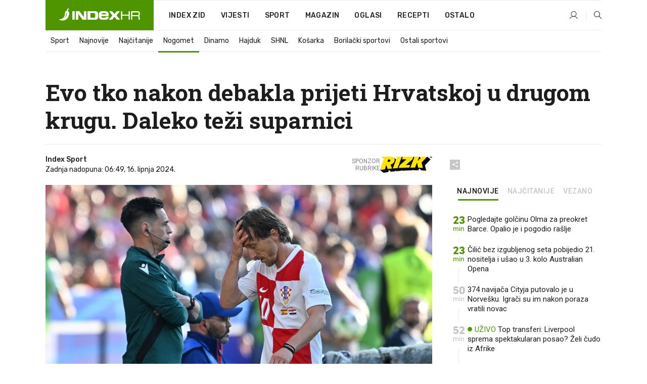

--- FILE ---
content_type: text/javascript;charset=UTF-8
request_url: https://micro.rubiconproject.com/prebid/dynamic/26072.js
body_size: 164311
content:
//26072_Index-476 26072 dms2
var wrapper=(()=>{function Fe(d,a){a=a.split?a.split("."):a;for(let i=0;i<a.length;i++)d=d?d[a[i]]:void 0;return d===void 0?void 0:d}function $(d){return toString.call(d)==="[object Object]"}function Re(d,a,{checkTypes:i=!1}={}){if(d===a)return!0;if(typeof d=="object"&&d!==null&&typeof a=="object"&&a!==null&&(!i||d.constructor===a.constructor)){if(Object.keys(d).length!==Object.keys(a).length)return!1;for(let n in d)if(Object.hasOwn(a,n)){if(!Re(d[n],a[n],{checkTypes:i}))return!1}else return!1;return!0}else return!1}function E(d,...a){if(!a.length)return d;let i=a.shift();if($(d)&&$(i))for(let n in i)$(i[n])?(d[n]||Object.assign(d,{[n]:{}}),E(d[n],i[n])):Array.isArray(i[n])?d[n]?Array.isArray(d[n])&&i[n].forEach(m=>{let o=1;for(let I of d[n])if(Re(I,m)){o=0;break}o&&d[n].push(m)}):Object.assign(d,{[n]:[...i[n]]}):Object.assign(d,{[n]:i[n]});return E(d,...a)}var J,Ce=new Map,Ue=(d="pbjs")=>{window[d]=window[d]||{},window[d].rp=window[d].rp||{},window[d].que=window[d].que||[];let a=window[d];return Ce.set(d,a),(!J||d==="pbjs")&&(J=a),a},je=(d,a,i="unshift")=>{let n=a||sd();n?.libLoaded?d():n?.que?.[i](d)},B=()=>(window.googletag=window.googletag||{},window.googletag.cmd=window.googletag.cmd||[],window.googletag);function g(){return J}function sd(d){return d?Ce.get(d):J}function Be(d){return(d||J)?._pbjsGlobals?.[0]||"pbjs"}function Me(){return typeof window?.googletag?.pubads?.()?.getSlots=="function"}function pd(){return window&&window.crypto&&window.crypto.getRandomValues?crypto.getRandomValues(new Uint8Array(1))[0]%16:Math.random()*16}function ne(d){return d?(d^pd()>>d/4).toString(16):("10000000-1000-4000-8000"+-1e11).replace(/[018]/g,ne)}var me={isAllowed:!1,hasPublisherConsents(){if(this.isAllowed)return!0;let d=g();return d.rp.getConfig("consentManagement.gdpr")?this.isAllowed?!0:(d.onEvent("bidRequested",function i(n){let m=n?.[0]?.gdprConsent?.vendorData?.publisher?.consents?.["1"]===!0||!1,o=n?.[0]?.gdprConsent?.vendorData?.purpose?.consents?.["1"]===!0||!1;m&&o&&(this.isAllowed=!0,d.offEvent("bidRequested",i))}),!1):!0}};function De(d,a){!a||!d?.bidsWon?.length||d.bidsWon.forEach(i=>{i.ledgers=i.ledgers||[],i.ledgers.push({...a})})}function Oe(d,a){if(!a||!d.auctions)return;let{auctions:i}=d;for(let n of i)n.ledgers||(n.ledgers=[]),n.ledgers.push({...a})}var Pe=typeof window<"u",nd=Pe&&window.location?.href.includes("pbjs_debug=true"),md=()=>nd||g()?.logging||g()?.getConfig?.("debug"),od=["debug","info","warn","error"],bd=(d,a,i)=>{if(!(!Pe||!md()))try{console[d](...ld(i,`${d.toUpperCase()}: ${a}`))}catch{}},Id="Prebid-DM";var x=(()=>{let d={};return(a="")=>d[a]||=od.reduce((i,n)=>({...i,[n]:(...m)=>bd(n,a,m)}),{})})(),ld=(d,a)=>[`%c${Id}`,"display:inline-block;color:#fff;background:#4dc33b;padding:1px 4px;border-radius:3px;",a,...d].filter(Boolean);var P=x("DM Events:"),ud={AD_UNITS_CONFIGURED:"adUnitsConfigured",DM_INITIALIZED:"dmInitialized",EARLY_CONFIG_READY:"earlyConfigReady",DM_PREBID_CONFIG_READY:"dmPrebidConfigReady"},cd=new Set(Object.values(ud)),T=Object.create(null),Q=Object.create(null);function gd(d,a,i){if(typeof a!="function"){P.warn(`Callback for event ${d} is not a function`);return}if(i!==void 0&&(typeof i!="string"||i==="")){P.warn(`Id for event ${d} is not a valid string`);return}if(!cd.has(d)){P.warn(`Event ${d} does not exist`);return}if(i!==void 0)if(Q[i]===void 0)Q[i]=a;else{P.warn(`Id for event ${d} is already in use`);return}return T[d]||(T[d]=[]),T[d].push({handler:a,id:i}),()=>Le(d,i||a)}function Le(d,a){let i=T[d];if(!i){P.warn(`No listeners found for event ${d}`);return}if(typeof a!="string"&&typeof a!="function"){P.warn(`offEvent argument for event ${d} is not a string or function`);return}let n,m;typeof a=="string"?n=a:m=a,T[d]=i.filter(o=>n!==void 0&&o.id===n?(delete Q[n],!1):m&&o.handler===m?(o.id&&delete Q[o.id],!1):!0)}function L(d,...a){P.info(`Emitting event for "${d}"`);let i=T[d];if(!(!i||i.length===0))for(let{handler:n}of i.slice())try{n(...a)}catch(m){P.error(`onEvent handler error for "${d}":`,m)}}function Ne(){let d=g();d.rp.onEvent=gd,d.rp.offEvent=Le}function fd(d=null,a="DM Config"){let i=x(`${a}:`),n={},m={};function o(I){Object.entries(I).forEach(([c,_])=>{m[c]&&m[c].forEach(w=>w(_))})}return{getConfig:function(I,c){if(typeof c=="function"){m[I]=m[I]||[],m[I].includes(c)||m[I].push(c);return}return I?Fe(n,I):n},mergeConfig:function(I){if(!$(I)){i.error("mergeConfig input must be an object");return}if((d||g())?.rp?.hasAppliedPrebidSetConfig){i.warn("Config already applied to prebid - Use pbjs.setConfig");return}n=E(n,I),o(I)},applyConfig:function(){let I=d||g();if(I?.rp?.hasAppliedPrebidSetConfig){i.warn("Config already applied to prebid. Skipping");return}L("dmPrebidConfigReady"),i.info("Setting the following Config for Prebid.js: ",JSON.parse(JSON.stringify(n))),I.setConfig(n),I.rp.hasAppliedPrebidSetConfig=!0},resetConfig:function(){n={},Object.keys(m).forEach(I=>delete m[I])}}}var X=fd(null,"DM Config");var oe=x("DM Helpers:");function Se(d){let a=g();a.rp.magniteAnalyticsHandlers=a.rp.magniteAnalyticsHandlers||{},a.rp.magniteAnalyticsHandlers.dm=function(n){De(n,d),Oe(n,d)};let i=globalThis.googletag&&globalThis.googletag.pubads&&typeof globalThis.googletag.pubads().getSlots=="function";oe.info(`GPT was ${i?"":"NOT"} found and ready on the page`),a.rp.setCustomPbAdSlotFunction=function(n){function m(o,I){try{let c=globalThis.googletag.pubads().getSlots().filter(_=>_.getSlotElementId()===o.code);if(c.length===0){oe.warn(`Could not find gpt slot on page for adServerAdSlot: ${I} and adUnit: `,o);return}else if(c.length===1)return n(o,c[0]);return}catch(c){oe.error("Error occured trying to run custom slot function: ",c)}}if(a.rp.hasAppliedPrebidSetConfig){let o=a.getConfig("gptPreAuction")||{};o.customPreAuction=m,a.setConfig({gptPreAuction:o})}else a.rp.mergeConfig({gptPreAuction:{customPreAuction:m}})},a.rp.hasAppliedPrebidSetConfig=!1,a.rp.getConfig=X.getConfig,a.rp.mergeConfig=X.mergeConfig,a.rp.applyPrebidSetConfig=X.applyConfig}function We(d){let a=g(),i=a.getConfig("rubicon")||{};i.int_type="dmpbjs",i.wrapperName=d.wrapperName,i.wrapperFamily=d.familyName,i.waitForGamSlots=d.waitForGam,i.analyticsBatchTimeout=d.analyticsTimeout,i.singleRequest=d.singleRequest,i.dmBilling=d.dmBilling,i.wrapperModels=d.wrapperModels||void 0,i.accountId=d.accountId,a.rp.mergeConfig({rubicon:i})}function Ge(d){let a=g(),i={};I(d.gdpr)&&n()&&(i.gdpr=d.gdpr),I(d.usp)&&m()&&(i.usp=d.usp),I(d.gpp)&&o()&&(i.gpp=d.gpp),I(i)&&a.rp.mergeConfig({consentManagement:i});function n(){if(a.rp&&a.rp.hasCustomCmp)return!1;if(typeof(window.__cmp||window.__tcfapi)=="function"||window.$sf&&window.$sf.ext&&typeof window.$sf.ext.cmp=="function")return!0;try{if(typeof(window.top.__cmp||window.top.__tcfapi)=="function")return!0}catch{}for(var c=window;c!==window.top;){c=c.parent;try{if(c.frames.__cmpLocator)return!0}catch{}try{if(c.frames.__tcfapiLocator)return!0}catch{}}return!1}function m(){return!(a.rp&&a.rp.hasCustomUspCmp)}function o(){let c=!1,_=!1,w=window;for(a.rp&&a.rp.hasCustomGppCmp&&(c=!0);!c&&!_;){try{typeof w.__gpp=="function"&&(_=!0)}catch{}try{w.frames.__gppLocator&&(_=!0)}catch{}w===window.top&&(c=!0),w=w.parent}return _}function I(c){return!!(c&&Object.keys(c).length)}}var ee=class extends EventTarget{constructor(){super()}};var Ye=x("DM Analytics Dispatcher Logging:");function Ke(){let d=g();d.rp=d.rp||{},d.rp.eventDispatcher=d.rp.eventDispatcher||new ee,d.rp.eventDispatcher.addEventListener("beforeSendingMagniteAnalytics",a=>{let{detail:i}=a;for(let[n,m]of Object.entries(d.rp.magniteAnalyticsHandlers||{})){Ye.debug(`Running Magnite Analytics callback for module: ${n}`);try{m(i)}catch(o){Ye.warn(`Error in ${n} callback: ${o}`)}}})}var G=x("DM deferredRendering:"),be=d=>{let a=g();a.rp.deferredAdUnits[d.adUnitCode].rendered=!0,a.rp.deferredAdUnits[d.adUnitCode].winningBid=d,G.debug("deferredBidWonHandler fired for deferred adUnit:",d.adUnitCode),a.offEvent("bidWon",be,d.adUnitCode)},qe=d=>d.filter(a=>Object.hasOwn(g().rp.deferredAdUnits,a)),Ee=d=>{d.forEach(a=>{G.debug("bidsBackHandler setting deferredBidWonHandler for deferred adUnit:",a),g().onEvent("bidWon",be,a)})},Te=d=>{let a=g(),i=new Set(d),n=B();n.pubads().getSlots().forEach(function(m){let o=null,I=m.getSlotElementId(),c=m.getAdUnitPath(),_=m.getOutOfPage();if(i.has(I)?o=I:i.has(c)&&(o=c),!_||!o)return;let w=function(F){let y=F.slot.getSlotElementId(),f=F.slot.getAdUnitPath();if(y===o||f===o){if(a.rp.deferredAdUnits[o].rendered){let R=a.rp.deferredAdUnits[o].winningBid;if(a.triggerBilling(R),G.debug("triggerBilling called for deferred adUnit:",o,"with winningBid:",R),delete a.rp.deferredAdUnits[o],m.getOutOfPage()){G.debug("impressionViewable resizing GPT iframe for adUnit:",o);try{let Y=document.getElementById(y),K=Y?Y.querySelector("iframe"):null;if(K){let O=K.contentWindow.document,q=O.getElementById("ad_position_box"),j=O.getElementById("creative"),Z=O.getElementById("card");j&&q&&!Z&&(q.style.display="flex",q.style.flexDirection="column",j.style.display="flex",j.style.alignItems="center",j.style.justifyContent="center",j.style.width="100%",j.style.height="100%",j.style.marginTop="auto");let N=O.getElementById("ad_iframe");N.style.width=R.width+"px",N.style.height=R.height+"px",N.contentDocument&&N.contentDocument.body&&(N.contentDocument.body.style.margin="0px")}}catch(Y){G.warn("impressionViewableHandler error:",Y)}}}else delete a.rp.deferredAdUnits[o],a.offEvent("bidWon",be,o);G.debug("impressionViewableHandler removing eventListener for adUnit:",o),n.pubads().removeEventListener("impressionViewable",w)}};G.debug("bidsBackHandler setting up impressionViewable eventListener for deferred adUnit:",o),n.pubads().addEventListener("impressionViewable",w)})};var u=x("DM hpbv2:"),hd=me.hasPublisherConsents.bind(me),Ve=()=>{let d=g();try{let a={"300x251":[300,250],"300x252":[300,250],"300x601":[300,600],"300x602":[300,600],"160x601":[160,600],"728x91":[728,90],"728x92":[728,90],"970x91":[970,90]},i=function(e,r){if(Array.isArray(e)){for(let t=0;t<e.length;t++)if(r(e[t]))return e[t]}},n=function(e){try{return JSON.parse(JSON.stringify(e))}catch{return e}},m=function(e){return Array.isArray(e)&&typeof e[0]=="number"&&(e=[e]),e},o=function(e){return e&&e.mediaTypes&&e.mediaTypes.banner&&e.mediaTypes.banner.responsiveSizes?se(e.mediaTypes.banner.responsiveSizes,S()):m(e&&e.mediaTypes&&e.mediaTypes.banner&&e.mediaTypes.banner.sizes)},I=function(){let e=d.getConfig("rubicon")||{};e.int_type!=="dmpbjs"&&(e.int_type="dmpbjs",d.setConfig({rubicon:e}))},c=function(e,r){return e.some(t=>{let s=r?typeof t.getWidth=="function":t&&typeof t.w=="number",p=r?typeof t.getHeight=="function":t&&typeof t.h=="number";return r?!s||!p:t==="fluid"})},_=function(e,r,t){if(t)return!0;let s=S(),p=r&&e.getSizes(s[0],s[1])||e.sizes;return p?c(p,r):!1},w=function(e){let r=S(),t=e.getSizes(r[0],r[1]);if(t)return t.filter(function(s){return typeof s.getHeight!="function"||typeof s.getWidth!="function"?(u.warn('skipping "fluid" ad size for gpt slot:',f(e,!0)),!1):!0}).map(function(s){return[s.getWidth(),s.getHeight()]})},F=function(e){return(e.sizes||[]).map(function(r){return[r.w,r.h]})},y=function(e){let r=e.getTargetingMap(),t={};for(let s in r)t[s]=r[s].map(function(p){return p});return t},f=function(e,r){return r?e.getAdUnitPath()+"&"+e.getSlotElementId():e.divId?e.name+"&"+e.divId:e.name},D=function(e,r){return{name:f(e,r),sizes:r?w(e):F(e),targeting:r?y(e):e.ortb2Imp||{}}},R=function(e,r,t,s,p){let l=p&&(s&&p[e.getSlotElementId()]||p[e.name]||p.__global__)||s&&!e.getOutOfPage()&&w(e)||s&&e.getOutOfPage()&&[]||F(e);if(l&&l.length)l=q(l),l=K(l,r);else if(!Y(e,s)&&r&&r.length||s&&e.getOutOfPage())l=r;else return u.warn("slot:",f(e,s),"does not have any sizes or sizeMapping sizes defined"),[];return l=K(l,t),l},Y=function(e,r){return d.rp.sizeMappings&&(r&&d.rp.sizeMappings[e.getSlotElementId()]||!r&&d.rp.sizeMappings[e.name]||d.rp.sizeMappings.__global__)},K=function(e,r){return r?j(e,r):e},O=function(e,r){return Object.prototype.hasOwnProperty.call(e,"mediaTypes")&&Object.prototype.hasOwnProperty.call(e.mediaTypes,r)},q=function(e){return Array.isArray(e)?e.map(function(r){return Array.isArray(r)&&a[r.join("x")]||r}):e},j=function(e,r){return e.filter(function(t){return Z(t,r)})},Z=function(e,r){return r.some(function(t){return e[0]===t[0]&&e[1]===t[1]})},N=function(e){if(e.mediaTypes&&e.mediaTypes.nativeTheme&&Array.isArray(e.mediaTypes.nativeTheme.nativeThemeRefs)){let r=JSON.parse(JSON.stringify(e.mediaTypes.nativeTheme));delete r.nativeThemeRefs;let t=e.mediaTypes.nativeTheme.nativeThemeRefs.reduce((s,p)=>{let b=d.rp.nativeThemeMap[p.nativeThemeRevId];if(b){var l={isNds:!0,sendTargetingKeys:!1,rendererUrl:b.rendererUrl,ortb:{...r,...b.ortb}};s.push(l)}return s},[]);t.length>0&&(e.mediaTypes.native=t.length===1?t[0]:t,delete e.mediaTypes.nativeTheme)}},ae=function(e){if(!e.mediaTypes||typeof e.mediaTypes!="object"||!Object.keys(e.mediaTypes).length){try{e.mediaTypes=JSON.parse(JSON.stringify(d.rp.mtoConfigMap[e.mtoRevId].mediaTypes)),d.rp.nativeThemeMap&&N(e)}catch(r){return u.error("Unable to resolve the mediaTypes for adUnitPattern:",e.aupname,r),!1}delete e.mtoRevId}return!0},ge=function(e,r,t,s,p){return i(r,function(b){let l=!1,z=t?e.getAdUnitPath():e.name,k=t?e.getSlotElementId():p?e.divId:"",A=!b.slotPattern||b.slotPattern.test(z),W=!b.divPattern||b.divPattern.test(k),C=S();if(l=A&&W,l&&(l=ae(b)),l&&H)try{l=H({gptSlot:e,adUnitPattern:b}),l||u.warn("adUnitPattern:",b.aupname,"did not match slot:",f(e,t),`because filtered out by custom mapping function
custom mapping params:`,b.customMappingParams,"ad server targeting:",t?y(e):{},"ortb2Imp:",e.ortb2Imp||{})}catch(M){u.warn("custom mapping function error:",M)}if(l&&b.ortb2Imp?.instl===1&&hd())try{let M=b.ortb2Imp.ext?.data?.fcap||6e5,U=JSON.parse(localStorage.getItem("__lsv__")||"[]")?.[0];l=U?Date.now()-U>M:!0,l||u.warn("adUnitPattern:",b.aupname,"did not match OOP slot:",f(e,t),`because filtered out by instl fcap
instl fcap:`,M,"last instl:",U,"time remaining:",Date.now()-U)}catch(M){u.warn("instl mapping function error:",M)}if(l&&O(b,"native")){var pe=b.mediaTypes.native.isNds||Array.isArray(b.mediaTypes.native)&&b.mediaTypes.native.length&&b.mediaTypes.native[0].isNds;if(l=_(e,t,pe),!l)return u.warn("adUnitPattern:",b.aupname,'excluded because "fluid" size not found for native slot:',f(e,t),`
on-page sizes:`,t?e.getSizes():F(e)),!1}if(l){if(O(b,"banner")&&(b.filteredSizes=R(e,o(b),m(d.rp.sizes),t,s),b.filteredSizes.length===0))return u.warn("adUnitPattern:",b.aupname,"did not match slot:",f(e,t),"because all slot sizes filtered out for viewport:",C[0]+"x"+C[1],`
DM expected sizes:`,b.mediaTypes.banner.responsiveSizes?se(b.mediaTypes.banner.responsiveSizes,C):n(b.mediaTypes.banner.sizes),"on-page sizes:",t?e.getSizes(C[0],C[1]):n(F(e))),!1;u.debug("adUnitPattern/slot match found for adUnitPattern:",b.aupname,"slot:",f(e,t),`
DM adUnitPattern Object:`,n(b),`
slot Object:`,D(e,t))}return l})},fe=function(e,r,t,s,p,b){let l=te(s);return e.reduce(function(z,k){let A=ge(k,r,t,p,b);if(A&&A.mediaTypes&&Array.isArray(A.mediaTypes.native)){let W=JSON.parse(JSON.stringify(A.mediaTypes));for(let C=0;C<W.native.length;C++)A.mediaTypes.native=W.native[C],z.push(re(k,A,t,l)),A.mediaTypes={};A.mediaTypes=W}else z.push(re(k,A,t,l));return z},[]).filter(function(z){return z})},he=function(e,r){e.ortb2Imp=e.ortb2Imp||{},r&&Object.prototype.hasOwnProperty.call(r,"ortb2Imp")&&(e.ortb2Imp=E(e.ortb2Imp,r.ortb2Imp)),e.ortb2Imp.ext=e.ortb2Imp.ext||{},e.ortb2Imp.ext.data=e.ortb2Imp.ext.data||{},e.ortb2Imp.ext.data.aupname=e.aupname,typeof r<"u"&&r.getSlotElementId&&typeof r.getSlotElementId=="function"?e.ortb2Imp.ext.data.divId=r.getSlotElementId():(e.ortb2Imp.ext.data.divId=r&&r.divId,r&&r.name&&(e.ortb2Imp.ext.gpid=e.ortb2Imp.ext.gpid||(r.divId?r.name+"#"+r.divId:r.name)))},re=function(e,r,t,s){if(r)try{let p=JSON.parse(JSON.stringify(r));return p.code=t?e.getSlotElementId():e.divId||e.name,p.mediaTypes&&p.mediaTypes.banner&&(p.mediaTypes.banner.sizes=p.filteredSizes),p.bids.forEach(function(b){V(b,s)}),p.transactionId||(p.transactionId=ne()),he(p,e),p.ortb2Imp.instl===1&&(p.deferBilling=!0,d.rp.deferredAdUnits[p.code]={rendered:!1,winningBid:null}),delete p.filteredSizes,delete p.responsiveSizes,delete p.slotPattern,delete p.divPattern,delete p.aupname,p}catch(p){u.error("error parsing adUnit:",p)}else u.warn("createAdUnit: no adUnitPattern found for slot:",f(e,t))},ye=function(e){return e.filter(function(r){if(typeof r.slotPattern<"u")try{r.slotPattern=new RegExp(r.slotPattern,"i")}catch{return u.error("error converting slot pattern: ('"+r.slotPattern+"'); adUnitPattern excluded"),!1}if(typeof r.divPattern<"u")try{r.divPattern=new RegExp(r.divPattern,"i")}catch{return u.error("error converting div pattern: ('"+r.divPattern+"'); adUnitPattern excluded"),!1}return!0})},ie=/##data\.(.+?)##/g,ad=/^##data\.([^#\s]+)##$/,V=function(e,r,t){let s=e[t]==null?e:e[t];(t||t===0)&&typeof s=="string"?rd(e,r,t,s):typeof s=="object"&&(Array.isArray(s)?s.forEach(function(p,b){V(s,r,b)}):Object.keys(s).forEach(function(p){V(s,r,p)}))},rd=function(e,r,t,s){if(ie.lastIndex=0,!ie.test(s))return;var p=ad.exec(s);if(p){r&&Object.prototype.hasOwnProperty.call(r,p[1])?e[t]=r[p[1]]:delete e[t];return}let b=s.replace(ie,function(l,z){return typeof r[z]=="object"?JSON.stringify(r[z]):r[z]===void 0?"":r[z]});e[t]=b||""},te=function(e){return typeof e=="object"?JSON.parse(JSON.stringify(e)):e};d.rp=d.rp||{},d.rp.featuresUsed={wrapper:{},page:{}};let v=e=>{try{let r=d.rp.wrapperLoaded?"page":"wrapper";d.rp.featuresUsed[r][e]=d.rp.featuresUsed[r][e]||0,d.rp.featuresUsed[r][e]+=1}catch(r){u.warn(`Unable to log feature ${e}: `,r)}},_e=()=>{d.rp.sizes&&v("rp.sizes"),d.rp.hasCustomCmp&&v("rp.hasCustomCmp"),d.rp.sizeMappings&&Object.keys(d.rp.sizeMappings).length&&v("rp.sizeMappings")};d.rp.adUnitPatterns=[],d.rp.addAdunitPatterns=function(e){v("addAdunitPatterns"),u.debug("addAdUnitPatterns:",e),d.rp.adUnitPatterns=d.rp.adUnitPatterns.concat(ye(e))};let id=function(e){d.rp.bt&&d.rp.bt.loaded&&(d.rp.bt.adUnits=d.rp.bt.adUnits||[],e.forEach(r=>{let t=d.rp.bt.adUnits.findIndex(s=>s.code===r.code);t!==-1?d.rp.bt.adUnits[t]=r:d.rp.bt.adUnits.push(r)}))};d.rp.deferredAdUnits={},d.rp.requestBids=function(e){let r=window.googletag,t=typeof e.callback=="function";v("requestBids"),Object.keys(e).forEach(A=>v(`requestBids-${A}`)),v(`callback${t?"Used":"NotUsed"}`),_e(),u.info("requestBids called with config:",e),u.info('turn on "All Levels" logging in the console to see more detailed logs');let s=Object.prototype.hasOwnProperty.call(e,"gptSlotObjects")||!e.slotMap&&typeof r<"u",p=Array.isArray(e.slotMap)&&e.slotMap||s&&(e.gptSlotObjects||r.pubads().getSlots())||[],b=e.returnAuctionId===!0&&s;s?(v("gptUsed"),v(`${e.gptSlotObjects?"slotsPassed":"slotsNotPassed"}`)):v("slotMapUsed"),d.rp.addSizeMappings(e.sizeMappings,!0);let l=we(d.rp.sizeMappings,S());var z=e.divPatternMatching===!0&&!s;!s&&z&&v("divPatternMatching");var k=fe(p,d.rp.adUnitPatterns,s,e.data,l,z);if(u.debug("requestBids adUnits:",k),k.length){I();let A=typeof e.setTargeting=="boolean"?e.setTargeting:(""+e.callback).indexOf("setTargetingForGPTAsync")===-1;v(`dm${A?"":"Not"}CallSetTargeting`);let W=Object.keys(d.rp.deferredAdUnits).length>0&&e.setGptEvents!==!1;if(d.getConfig("sizeConfig")&&v("pbjsSizeConfig"),id(k),L("adUnitsConfigured",k),k.length){if(d.rp.useBt){u.info("requestBids: skipping Magnite auction because BlockThrough has been loaded");return}d.rp.latestRequestBids=performance.now(),d.requestBids({bidsBackHandler:function(C,pe,M){if(typeof d.rp.drCallback=="function"&&(u.info("Executing direct render module"),p=d.rp.drCallback({isGptSlot:s,slots:p})),W){let U=qe(Object.keys(C));U.length>0&&B().cmd.push(()=>{Ee(U),Te(U)})}if(s)if(A&&d.setTargetingForGPTAsync(k.map(function(U){return U.code})),t){u.debug("bidsBackHandler execute callback");let U=b?[p,M]:[p];e.callback(...U)}else u.debug("callback undefined, refresh gpt slots"),r.pubads().refresh(p);else t?(u.debug("bidsBackHandler execute callback"),e.callback(C,pe,M)):u.debug("callback undefined")},adUnits:k,...e.timeout?{timeout:e.timeout}:{}})}}k.length||(u.debug("requestBids cancelled: no adUnits available for auction"),t?e.callback(s?p:{}):s&&(u.debug("refresh gpt slots"),r.pubads().refresh(p)))},d.rp.addSizeMappings=function(e,r){!r&&v("addSizeMappings"),e=e||{},d.rp.sizeMappings=d.rp.sizeMappings||{};for(var t in e)Object.prototype.hasOwnProperty.call(e,t)&&(d.rp.sizeMappings[t]=e[t])};let se=function(e,r){let t;try{t=i(e.sort(td),function(s){return r[0]>=s.minViewPort[0]&&r[1]>=s.minViewPort[1]}).sizes}catch(s){u.error("error parsing sizeMappings:",e,s)}return t},td=function(e,r){let t=e.minViewPort,s=r.minViewPort;return s[0]*s[1]-t[0]*t[1]||s[0]-t[0]||s[1]-t[1]},we=function(e,r){try{e=e||{};let p={};for(var t in e)if(Object.prototype.hasOwnProperty.call(e,t)){var s=se(e[t],r);s&&(p[t]=s)}return p}catch(p){u.error("error getting all sizeMapping sizes:",p)}},S=function(){return[window.innerWidth,window.innerHeight]},ze=function(e,r,t){let s=!0;return t&&(s=t.some(function(p){return e[0]===p[0]&&e[1]===p[1]})),s&&r&&(s=r.some(function(p){return e[0]===p[0]&&e[1]===p[1]})),s},ve=function(e,r,t){return i(t,function(s){let p=!1;if(ae(s),Ae(s)&&typeof s.slotPattern<"u"&&(p=s.slotPattern.test(e)),p&&H)try{p=H({gptSlot:e,adUnitPattern:s}),p||u.warn("adUnitPattern:",s.aupname,"did not match slot:",e,`because filtered out by custom mapping function
custom mapping params:`,s.customMappingParams)}catch(b){u.warn("custom mapping function error:",b)}return p?ze(r,[s.mediaTypes.video.playerSize],d.rp.sizes)?(u.debug("adUnitPattern/video match found for adUnitPattern:",s,"slot:",e),!0):(u.warn("adUnitPattern:",s.aupname,"did not match slot:",e,"because all video slot sizes filtered out",`
DM expected sizes:`,s.mediaTypes.video.playerSize,"on-page sizes:",r),!1):!1})},Ae=function(e){return e.mediaType==="video"||typeof e.mediaTypes=="object"&&Object.prototype.hasOwnProperty.call(e.mediaTypes,"video")},xe=function(e,r,t,s){if(t)try{let p=JSON.parse(JSON.stringify(t));p.mediaTypes||(p.mediaTypes={}),p.mediaTypes.video||(p.mediaTypes.video={}),p.mediaTypes.video.playerSize=r,p.code=e;let b=te(s);return p.bids.forEach(function(l){V(l,ke(b,l.bidder))}),he(p),delete p.slotPattern,delete p.divPattern,delete p.filteredSizes,delete p.aupname,p}catch(p){u.error("error parsing video adUnit",p)}else u.warn("createVideoAdUnit: no adUnitPattern found for slot:",e)},ke=function(e,r){if(e&&r==="rubicon"){let t=JSON.parse(JSON.stringify(e));return["inventory","visitor"].forEach(function(s){typeof t[s]=="object"&&Object.keys(t[s]).forEach(function(p){let b=t[s][p];(typeof b=="string"||typeof b=="number")&&(t[s][p]=[b])})}),t}return e};d.rp.requestVideoBids=function(e){if(v("requestVideoBids"),_e(),Object.keys(e).forEach(t=>v(`requestVideoBids-${t}`)),typeof e.adSlotName!="string"){u.error("requestVideoBids called without adSlotName");return}else if(typeof e.callback!="function"){u.error("requestVideoBids called without a callback");return}else if(!Array.isArray(e.playerSize)){u.error("requestVideoBids called without playerSize");return}e.adServer=e.adServer||"gam";let r=xe(e.adSlotName,e.playerSize,ve(e.adSlotName,e.playerSize,d.rp.adUnitPatterns),e.data);if(r){if(I(),d.rp.latestRequestBids=performance.now(),L("adUnitsConfigured",[r]),d.rp.useBt){u.info("requestBids: skipping Magnite requestVideoBids because BlockThrough has been loaded");return}typeof e.callback>"u"?d.requestBids({adUnits:[r],...e.timeout?{timeout:e.timeout}:{}}):d.requestBids({adUnits:[r],...e.timeout?{timeout:e.timeout}:{},bidsBackHandler:function(t,s,p){if(e.adServer==="gam"){let b={adTagUrl:void 0,vastUrl:void 0},l=e.adSlotName;if(t&&t[l]&&Array.isArray(t[l].bids)&&t[l].bids.length){b.adTagUrl=d.adServers.dfp.buildVideoUrl({adUnit:r,params:{iu:e.adSlotName}});let z=d.getHighestCpmBids(e.adSlotName);b.vastUrl=typeof z[0]<"u"?z[0].vastUrl:void 0}e.callback(b,t)}else e.callback(t,s,p)}})}else typeof e.callback=="function"&&e.callback()};let H;return d.rp.setCustomMappingFunction=function(e){v("setCustomMappingFunction"),H=e},u.info("Ready"),{__test__find:i,__test__getFilteredSizes:R,__test__getSlotName:f,__test__getGptSlotTargeting:y,__test__buildSlotObject:D,__test__uniquify:n,__test__filterSizes:K,__test__filterSizesByIntersection:j,__test__getAllSizeMappingSizes:we,__test__hasValidSize:Z,__test__findSlotPattern:ge,__test__createAdUnits:fe,__test__createAdUnit:re,__test__createVideoAdUnit:xe,__test__wrapFirstPartyValuesInArrays:ke,__test__convertPatternStringsToRegEx:ye,__test__applyFirstPartyData:V,__test__playerSizeIsValid:ze,__test__hasVideoMediaType:Ae,__test__findVideoPattern:ve,__test__normalizeSizes:m,__test__mapFalseSizes:q,__test__getSizes:o,__test__setTKFlint:I,__test__hasMediaType:O,__test__slotHasNativeSize:_,__test__getGptSlotSizes:w,__test__getSlotMapSizes:F,__test__getViewport:S,__test__setGetViewport:function(e){S=e},__test__cleanFirstPartyData:te,__test__addMtoToPattern:ae}}catch(a){window.console&&console.error&&typeof console.error=="function"&&console.error(a)}};var yd=()=>["auctionInit","bidRequested","noBid","bidResponse","auctionEnd","bidWon"],_d=(d,a)=>{let i=d.auctionId;if(d&&Array.isArray(d.adUnits)&&d.adUnits.length>0)return a.trackNewAuction(d),a.takeTime(i,"requestBids",g().rp?.latestRequestBids),a.takeTime(i,"auctionInit"),!0},Ie={},He=d=>{let a=yd(),i=g();je(()=>{a.forEach(n=>{i.onEvent(n,function m(o){Ie[n]=m,n==="auctionInit"?_d(o,d):d.takeTime(o.auctionId,n)})})})},wd=()=>[{event:"slotRequested",pbaEventName:"gamSlotRequested"},{event:"slotResponseReceived",pbaEventName:"gamSlotResponseReceived"},{event:"slotRenderEnded",pbaEventName:"gamSlotRenderEnded"}],le={},$e=d=>{let a=wd(),i=(m,o)=>(m&&m.slot&&m.slot.getSlotElementId&&m.slot.getSlotElementId())===o,n=B();n.cmd.push(()=>{a.forEach(m=>{n.pubads().addEventListener(m.event,function o(I){le[m.event]=o;let c=d.getAuctions();Object.entries(c).forEach(([_,w])=>{w.divIds.some(F=>i(I,F))&&d.takeTime(_,m.pbaEventName)})})})})},zd=()=>{let d=0;return[{eventName:"largest-contentful-paint",pbaEventName:"lcp",handler:a=>{let i=a.getEntries(),n=i[i.length-1];return Math.round(n.startTime)}},{eventName:"first-input",pbaEventName:"fid",handler:a=>{let i=a.getEntries(),n=i[i.length-1];return Math.round((n.processingStart-n.startTime)*100)/100}},{eventName:"layout-shift",pbaEventName:"cls",handler:a=>(a.getEntries().forEach(i=>{i.hadRecentInput||(d+=i.value)}),parseFloat(d.toFixed(6)))}]},Je=[],Ze=d=>{zd().forEach(i=>{let n=new PerformanceObserver(m=>{let o=i.handler(m);o&&d.setCwvValue(i.pbaEventName,o)});n.observe({type:i.eventName,buffered:!0}),Je.push(n)})},ue=()=>{let d=window.googletag||{};Je.forEach(a=>{a&&typeof a.disconnect=="function"&&a.disconnect()}),Object.keys(Ie).forEach(a=>{g().offEvent(a,Ie[a])}),Object.keys(le).forEach(a=>{d.pubads().removeEventListener(a,le[a])}),delete g().rp.getDmWebVitals};var Qe=d=>{let a=Math.round(performance.now()),i={},n={},m=!1,o=0;setTimeout(()=>{m=!0,o>1&&ue()},3e4);let I=(y,f,D)=>{if(!Object.prototype.hasOwnProperty.call(i,y))return;let R=i[y].eventPayload;R.timeSincePageLoadMillis||(R.timeSincePageLoadMillis={wrapperLoaded:a}),!R.timeSincePageLoadMillis[f]&&(R.timeSincePageLoadMillis[f]=Math.round(D||performance.now()),d.debug(`First ${f} occured ${R.timeSincePageLoadMillis[f]} after page load`))},c=(y,f)=>{if(f&&o++,!Object.hasOwn(i,y)){d.warn(`No data for Auction ID ${y}`);return}m&&o>1&&setTimeout(ue,0),f&&setTimeout(()=>delete i[y],0);let D={...i[y].eventPayload};return Object.keys(n).length&&(D.coreWebVitals=n),D},_=y=>{He(y),$e(y);try{Ze(y)}catch{d.warn("Unable to subscribe to performance observers")}},w=y=>y.map(f=>f.ortb2Imp&&f.ortb2Imp.ext&&f.ortb2Imp.ext.data&&f.ortb2Imp.ext.data.elementid?Array.isArray(f.ortb2Imp.ext.data.elementid)?f.ortb2Imp.ext.data.elementid[0]:f.ortb2Imp.ext.data.elementid:f.code);return{setCwvValue:(y,f)=>n[y]=f,getEventPayload:c,takeTime:I,initEventListeners:_,trackNewAuction:y=>{i[y.auctionId]={divIds:w(y.adUnits),eventPayload:{}}},getAuctions:()=>i}};var ce=x("DM Web Vitals:"),vd=d=>d<Math.ceil(Math.random()*100)?(ce.info("DM Vitals Module Not tracking - Sampled Out"),!1):(ce.info("DM Vitals Module Initialized"),!0),Xe=d=>{if(!vd(d))return;let a=Qe(ce);a.initEventListeners(a),g().rp.getDmWebVitals=a.getEventPayload};var de=x("DM Magnite Adapter Sample:");function Ad(d){return!(new URLSearchParams(globalThis.window.location.search).get("magnite-adapter")==="true")&&d<Math.ceil(Math.random()*100)?(de.info("Not using Magnite Adapter - Sampled Out"),!1):(de.info("Using Magnite Adapter"),!0)}function ed(){let d=g();return d.rp.magniteAnalyticsHandlers=d.rp.magniteAnalyticsHandlers||{},d.rp.magniteAnalyticsHandlers["magnite-adapter"]=void 0,d.installedModules.includes("magniteBidAdapter")?typeof d.removeBidAdapter!="function"?(de.error(`${Be()}.removeBidAdapter not found`),!1):(d.rp.onEvent("dmInitialized",()=>{let i=d.rp.getConfig("magniteBidAdapterTest")||0;if(!Ad(i)){d.removeBidAdapter("magnite");return}d.removeBidAdapter("rubicon"),d.aliasBidder("magnite","rubicon",{gvlid:52}),Object.keys(d.aliasRegistry).forEach(m=>{d.aliasRegistry[m]==="rubicon"&&(d.removeBidAdapter(m),d.aliasBidder("magnite",m,{gvlid:52}))}),d.rp.magniteAnalyticsHandlers=d.rp.magniteAnalyticsHandlers||{},d.rp.magniteAnalyticsHandlers["magnite-adapter"]=function(m){m.version&&!m.version.includes("-MBA")&&(m.version+="-MBA")}}),!0):(de.error("magniteBidAdapter not found in installed modules"),!1)}function dd(){let d=g();d.onEvent("bidResponse",a=>{if(Me()){d.setTargetingForGPTAsync(a.adUnitCode);return}B().cmd.push(()=>{d.setTargetingForGPTAsync(a.adUnitCode)})})}var xd="pbjs",h=Ue(xd);Se({name:"dm-fee",id:109,type:1});B();Ne();try{Xe(100)}catch(d){console.error("Error loading DM Web Vitals:",d)}h.que.unshift(()=>{L("earlyConfigReady"),Ke(),Ve(),We({wrapperName:"26072_Index",familyName:"26072_Index",waitForGam:!0,analyticsTimeout:5e3,singleRequest:!0,accountId:26072,dmBilling:{enabled:!1,vendors:[],waitForAuction:!0}}),Ge({gpp:{cmpApi:"iab",timeout:50},gdpr:{timeout:50,allowAuctionWithoutConsent:!1,defaultGdprScope:!0,rules:[{purpose:"storage",enforceVendor:!0,enforcePurpose:!0},{purpose:"basicAds",enforceVendor:!0,enforcePurpose:!0},{purpose:"measurement",enforceVendor:!1,enforcePurpose:!1}],cmpApi:"iab"},usp:{timeout:50}});let d=[{slotPattern:"DB1_hr_sport",bids:[],customMappingParams:{supersport:"none"},mtoRevId:15316,aupname:"DB1_hr_sport&supersport=none"},{slotPattern:"MA1_sport",bids:[],customMappingParams:{supersport:"none"},mtoRevId:15316,aupname:"MA1_sport&supersport=none"},{slotPattern:"MA1_short",bids:[],customMappingParams:{supersport:"none"},mtoRevId:15316,aupname:"MA1_short&supersport=none"},{slotPattern:"M_header_sport",bids:[],customMappingParams:{supersport:"none"},mtoRevId:15316,aupname:"M_header_sport&supersport=none"},{slotPattern:"Web_interstitial",bids:[],mtoRevId:15316,aupname:"Web_interstitial"},{slotPattern:"M_OUP_ALL",bids:[],mtoRevId:15316,aupname:"M_OUP_ALL"},{slotPattern:"M_OUP",bids:[],mtoRevId:15316,aupname:"M_OUP"},{slotPattern:"D_OUP",bids:[],mtoRevId:15316,aupname:"D_OUP"},{slotPattern:"D_OUP_wallpaper",bids:[],mtoRevId:15316,aupname:"D_OUP_wallpaper"},{slotPattern:"Outstream_test",bids:[],mtoRevId:15316,aupname:"Outstream_test"},{slotPattern:"Box1",bids:[{bidder:"ix",params:{siteId:"1067147"}},{bidder:"adform",params:{mid:2171660}},{bidder:"criteo",params:{pubid:"105974",networkId:12079}},{bidder:"smartadserver",params:{pageId:1926406,siteId:635560,formatId:128256,networkId:3273}},{bidder:"teads",params:{pageId:215621,placementId:232091}},{bidder:"rtbhouse",params:{region:"prebid-eu",publisherId:"N5f1WI7mByRd9ptzLjce"}},{bidder:"rubicon",params:{siteId:534176,zoneId:3850362,accountId:26072,bidonmultiformat:!1}},{bidder:"sovrn",params:{tagid:"1239377"}},{bidder:"ogury",params:{adUnitId:"wd-hb-stdb-index-adtec-tqezfyyzpads6",assetKey:"OGY-AC9D5CFF5305"}},{bidder:"oms",params:{publisherId:21241}},{bidder:"smilewanted",params:{zoneId:"adtechlab.eu_hb_display"}},{bidder:"seedtag",params:{adUnitId:"36635556",placement:"inBanner",publisherId:"5616-0700-01"}}],mtoRevId:15319,aupname:"Box1"},{slotPattern:"Box1_nasl_hr",bids:[{bidder:"ix",params:{siteId:"1067147"}},{bidder:"adform",params:{mid:2171660}},{bidder:"criteo",params:{pubid:"105974",networkId:12079}},{bidder:"smartadserver",params:{pageId:1926406,siteId:635560,formatId:128256,networkId:3273}},{bidder:"teads",params:{pageId:215621,placementId:232091}},{bidder:"rtbhouse",params:{region:"prebid-eu",publisherId:"N5f1WI7mByRd9ptzLjce"}},{bidder:"rubicon",params:{siteId:534176,zoneId:3850362,accountId:26072,bidonmultiformat:!1}},{bidder:"sovrn",params:{tagid:"1239377"}},{bidder:"ogury",params:{adUnitId:"wd-hb-stdb-index-adtec-tqezfyyzpads6",assetKey:"OGY-AC9D5CFF5305"}},{bidder:"oms",params:{publisherId:21241}},{bidder:"smilewanted",params:{zoneId:"adtechlab.eu_hb_display"}},{bidder:"seedtag",params:{adUnitId:"36635556",placement:"inBanner",publisherId:"5616-0700-01"}}],mtoRevId:15319,aupname:"Box1_nasl_hr"},{slotPattern:"Box1_nasl_ino",bids:[{bidder:"ix",params:{siteId:"1067147"}},{bidder:"adform",params:{mid:2171660}},{bidder:"criteo",params:{pubid:"105974",networkId:12079}},{bidder:"smartadserver",params:{pageId:1926406,siteId:635560,formatId:128257,networkId:3273}},{bidder:"teads",params:{pageId:215621,placementId:232091}},{bidder:"rtbhouse",params:{region:"prebid-eu",publisherId:"N5f1WI7mByRd9ptzLjce"}},{bidder:"rubicon",params:{siteId:534176,zoneId:3850362,accountId:26072,bidonmultiformat:!1}},{bidder:"sovrn",params:{tagid:"1239377"}},{bidder:"ogury",params:{adUnitId:"wd-hb-stdb-index-adtec-tqezfyyzpads6",assetKey:"OGY-AC9D5CFF5305"}},{bidder:"oms",params:{publisherId:21241}},{bidder:"smilewanted",params:{zoneId:"adtechlab.eu_hb_display"}},{bidder:"seedtag",params:{adUnitId:"36635556",placement:"inBanner",publisherId:"5616-0700-01"}}],mtoRevId:15319,aupname:"Box1_nasl_ino"},{slotPattern:"Box1_sport_hr",bids:[{bidder:"ix",params:{siteId:"1067147"}},{bidder:"adform",params:{mid:2171660}},{bidder:"criteo",params:{pubid:"105974",networkId:12079}},{bidder:"smartadserver",params:{pageId:1926405,siteId:635560,formatId:128256,networkId:3273}},{bidder:"teads",params:{pageId:215621,placementId:232091}},{bidder:"rtbhouse",params:{region:"prebid-eu",publisherId:"N5f1WI7mByRd9ptzLjce"}},{bidder:"rubicon",params:{siteId:534176,zoneId:3850362,accountId:26072,bidonmultiformat:!1}},{bidder:"sovrn",params:{tagid:"1239377"}},{bidder:"ogury",params:{adUnitId:"wd-hb-stdb-index-adtec-tqezfyyzpads6",assetKey:"OGY-AC9D5CFF5305"}},{bidder:"oms",params:{publisherId:21241}},{bidder:"smilewanted",params:{zoneId:"adtechlab.eu_hb_display"}},{bidder:"seedtag",params:{adUnitId:"36635556",placement:"inBanner",publisherId:"5616-0700-01"}}],mtoRevId:15319,aupname:"Box1_sport_hr"},{slotPattern:"Box1_sport_ino",bids:[{bidder:"ix",params:{siteId:"1067147"}},{bidder:"adform",params:{mid:2171660}},{bidder:"criteo",params:{pubid:"105974",networkId:12079}},{bidder:"smartadserver",params:{pageId:1926405,siteId:635560,formatId:128256,networkId:3273}},{bidder:"teads",params:{pageId:215621,placementId:232091}},{bidder:"rtbhouse",params:{region:"prebid-eu",publisherId:"N5f1WI7mByRd9ptzLjce"}},{bidder:"rubicon",params:{siteId:534176,zoneId:3850362,accountId:26072,bidonmultiformat:!1}},{bidder:"sovrn",params:{tagid:"1239377"}},{bidder:"ogury",params:{adUnitId:"wd-hb-stdb-index-adtec-tqezfyyzpads6",assetKey:"OGY-AC9D5CFF5305"}},{bidder:"oms",params:{publisherId:21241}},{bidder:"smilewanted",params:{zoneId:"adtechlab.eu_hb_display"}},{bidder:"seedtag",params:{adUnitId:"36635556",placement:"inBanner",publisherId:"5616-0700-01"}}],mtoRevId:15319,aupname:"Box1_sport_ino"},{slotPattern:"Box1_vijesti_hr",bids:[{bidder:"ix",params:{siteId:"1067147"}},{bidder:"adform",params:{mid:2171660}},{bidder:"criteo",params:{pubid:"105974",networkId:12079}},{bidder:"smartadserver",params:{pageId:1926405,siteId:635560,formatId:128256,networkId:3273}},{bidder:"teads",params:{pageId:215621,placementId:232091}},{bidder:"rtbhouse",params:{region:"prebid-eu",publisherId:"N5f1WI7mByRd9ptzLjce"}},{bidder:"rubicon",params:{siteId:534176,zoneId:3850362,accountId:26072,bidonmultiformat:!1}},{bidder:"sovrn",params:{tagid:"1239377"}},{bidder:"ogury",params:{adUnitId:"wd-hb-stdb-index-adtec-tqezfyyzpads6",assetKey:"OGY-AC9D5CFF5305"}},{bidder:"oms",params:{publisherId:21241}},{bidder:"smilewanted",params:{zoneId:"adtechlab.eu_hb_display"}},{bidder:"seedtag",params:{adUnitId:"36635556",placement:"inBanner",publisherId:"5616-0700-01"}}],mtoRevId:15319,aupname:"Box1_vijesti_hr"},{slotPattern:"Box1_vijesti_ino",bids:[{bidder:"ix",params:{siteId:"1067147"}},{bidder:"adform",params:{mid:2171660}},{bidder:"criteo",params:{pubid:"105974",networkId:12079}},{bidder:"smartadserver",params:{pageId:1926405,siteId:635560,formatId:128256,networkId:3273}},{bidder:"teads",params:{pageId:215621,placementId:232091}},{bidder:"rtbhouse",params:{region:"prebid-eu",publisherId:"N5f1WI7mByRd9ptzLjce"}},{bidder:"rubicon",params:{siteId:534176,zoneId:3850362,accountId:26072,bidonmultiformat:!1}},{bidder:"sovrn",params:{tagid:"1239377"}},{bidder:"ogury",params:{adUnitId:"wd-hb-stdb-index-adtec-tqezfyyzpads6",assetKey:"OGY-AC9D5CFF5305"}},{bidder:"oms",params:{publisherId:21241}},{bidder:"smilewanted",params:{zoneId:"adtechlab.eu_hb_display"}},{bidder:"seedtag",params:{adUnitId:"36635556",placement:"inBanner",publisherId:"5616-0700-01"}}],mtoRevId:15319,aupname:"Box1_vijesti_ino"},{slotPattern:"Box2",bids:[{bidder:"ix",params:{siteId:"1067147"}},{bidder:"adform",params:{mid:2174937}},{bidder:"criteo",params:{pubid:"105974",networkId:12079}},{bidder:"smartadserver",params:{pageId:1926405,siteId:635560,formatId:128256,networkId:3273}},{bidder:"teads",params:{pageId:215621,placementId:232091}},{bidder:"rtbhouse",params:{region:"prebid-eu",publisherId:"N5f1WI7mByRd9ptzLjce"}},{bidder:"rubicon",params:{siteId:534176,zoneId:3850362,accountId:26072,bidonmultiformat:!1}},{bidder:"sovrn",params:{tagid:"1239377"}},{bidder:"ogury",params:{adUnitId:"wd-hb-stdb-index-adtec-tqezfyyzpads6",assetKey:"OGY-AC9D5CFF5305"}},{bidder:"oms",params:{publisherId:21241}},{bidder:"smilewanted",params:{zoneId:"adtechlab.eu_hb_display"}},{bidder:"seedtag",params:{adUnitId:"36635559",placement:"inBanner",publisherId:"5616-0700-01"}}],mtoRevId:15319,aupname:"Box2"},{slotPattern:"Box2_nasl_ino",bids:[{bidder:"ix",params:{siteId:"1067147"}},{bidder:"adform",params:{mid:2174937}},{bidder:"criteo",params:{pubid:"105974",networkId:12079}},{bidder:"smartadserver",params:{pageId:1926405,siteId:635560,formatId:128256,networkId:3273}},{bidder:"teads",params:{pageId:215621,placementId:232091}},{bidder:"rtbhouse",params:{region:"prebid-eu",publisherId:"N5f1WI7mByRd9ptzLjce"}},{bidder:"rubicon",params:{siteId:534176,zoneId:3850362,accountId:26072,bidonmultiformat:!1}},{bidder:"sovrn",params:{tagid:"1239377"}},{bidder:"ogury",params:{adUnitId:"wd-hb-stdb-index-adtec-tqezfyyzpads6",assetKey:"OGY-AC9D5CFF5305"}},{bidder:"oms",params:{publisherId:21241}},{bidder:"smilewanted",params:{zoneId:"adtechlab.eu_hb_display"}},{bidder:"seedtag",params:{adUnitId:"36635559",placement:"inBanner",publisherId:"5616-0700-01"}}],mtoRevId:15319,aupname:"Box2_nasl_ino"},{slotPattern:"Box2_sport_hr",bids:[{bidder:"ix",params:{siteId:"1067147"}},{bidder:"adform",params:{mid:2174937}},{bidder:"criteo",params:{pubid:"105974",networkId:12079}},{bidder:"smartadserver",params:{pageId:1926405,siteId:635560,formatId:128256,networkId:3273}},{bidder:"teads",params:{pageId:215621,placementId:232091}},{bidder:"rtbhouse",params:{region:"prebid-eu",publisherId:"N5f1WI7mByRd9ptzLjce"}},{bidder:"rubicon",params:{siteId:534176,zoneId:3850362,accountId:26072,bidonmultiformat:!1}},{bidder:"sovrn",params:{tagid:"1239377"}},{bidder:"ogury",params:{adUnitId:"wd-hb-stdb-index-adtec-tqezfyyzpads6",assetKey:"OGY-AC9D5CFF5305"}},{bidder:"oms",params:{publisherId:21241}},{bidder:"smilewanted",params:{zoneId:"adtechlab.eu_hb_display"}},{bidder:"seedtag",params:{adUnitId:"36635559",placement:"inBanner",publisherId:"5616-0700-01"}}],mtoRevId:15319,aupname:"Box2_sport_hr"},{slotPattern:"Box2_sport_ino",bids:[{bidder:"ix",params:{siteId:"1067147"}},{bidder:"adform",params:{mid:2174937}},{bidder:"criteo",params:{pubid:"105974",networkId:12079}},{bidder:"smartadserver",params:{pageId:1926405,siteId:635560,formatId:128256,networkId:3273}},{bidder:"teads",params:{pageId:215621,placementId:232091}},{bidder:"rtbhouse",params:{region:"prebid-eu",publisherId:"N5f1WI7mByRd9ptzLjce"}},{bidder:"rubicon",params:{siteId:534176,zoneId:3850362,accountId:26072,bidonmultiformat:!1}},{bidder:"sovrn",params:{tagid:"1239377"}},{bidder:"ogury",params:{adUnitId:"wd-hb-stdb-index-adtec-tqezfyyzpads6",assetKey:"OGY-AC9D5CFF5305"}},{bidder:"oms",params:{publisherId:21241}},{bidder:"smilewanted",params:{zoneId:"adtechlab.eu_hb_display"}},{bidder:"seedtag",params:{adUnitId:"36635559",placement:"inBanner",publisherId:"5616-0700-01"}}],mtoRevId:15319,aupname:"Box2_sport_ino"},{slotPattern:"Box2_vijesti_hr",bids:[{bidder:"ix",params:{siteId:"1067147"}},{bidder:"adform",params:{mid:2174937}},{bidder:"criteo",params:{pubid:"105974",networkId:12079}},{bidder:"smartadserver",params:{pageId:1926405,siteId:635560,formatId:128257,networkId:3273}},{bidder:"teads",params:{pageId:215621,placementId:232091}},{bidder:"rtbhouse",params:{region:"prebid-eu",publisherId:"N5f1WI7mByRd9ptzLjce"}},{bidder:"rubicon",params:{siteId:534176,zoneId:3850362,accountId:26072,bidonmultiformat:!1}},{bidder:"sovrn",params:{tagid:"1239377"}},{bidder:"ogury",params:{adUnitId:"wd-hb-stdb-index-adtec-tqezfyyzpads6",assetKey:"OGY-AC9D5CFF5305"}},{bidder:"oms",params:{publisherId:21241}},{bidder:"smilewanted",params:{zoneId:"adtechlab.eu_hb_display"}},{bidder:"seedtag",params:{adUnitId:"36635559",placement:"inBanner",publisherId:"5616-0700-01"}}],mtoRevId:15319,aupname:"Box2_vijesti_hr"},{slotPattern:"Box2_vijesti_ino",bids:[{bidder:"ix",params:{siteId:"1067147"}},{bidder:"adform",params:{mid:2174937}},{bidder:"criteo",params:{pubid:"105974",networkId:12079}},{bidder:"smartadserver",params:{pageId:1926405,siteId:635560,formatId:128256,networkId:3273}},{bidder:"teads",params:{pageId:215621,placementId:232091}},{bidder:"rtbhouse",params:{region:"prebid-eu",publisherId:"N5f1WI7mByRd9ptzLjce"}},{bidder:"rubicon",params:{siteId:534176,zoneId:3850362,accountId:26072,bidonmultiformat:!1}},{bidder:"sovrn",params:{tagid:"1239377"}},{bidder:"ogury",params:{adUnitId:"wd-hb-stdb-index-adtec-tqezfyyzpads6",assetKey:"OGY-AC9D5CFF5305"}},{bidder:"oms",params:{publisherId:21241}},{bidder:"smilewanted",params:{zoneId:"adtechlab.eu_hb_display"}},{bidder:"seedtag",params:{adUnitId:"36635559",placement:"inBanner",publisherId:"5616-0700-01"}}],mtoRevId:15319,aupname:"Box2_vijesti_ino"},{slotPattern:"Box3",bids:[{bidder:"ix",params:{siteId:"1067147"}},{bidder:"adform",params:{mid:2177444}},{bidder:"criteo",params:{pubid:"105974",networkId:12079}},{bidder:"smartadserver",params:{pageId:1926405,siteId:635560,formatId:128256,networkId:3273}},{bidder:"teads",params:{pageId:215621,placementId:232091}},{bidder:"rtbhouse",params:{region:"prebid-eu",publisherId:"N5f1WI7mByRd9ptzLjce"}},{bidder:"rubicon",params:{siteId:534176,zoneId:3924339,accountId:26072,bidonmultiformat:!1}},{bidder:"sovrn",params:{tagid:"1239377"}},{bidder:"ogury",params:{adUnitId:"wd-hb-stdb-index-adtec-tqezfyyzpads6",assetKey:"OGY-AC9D5CFF5305"}},{bidder:"oms",params:{publisherId:21241}},{bidder:"smilewanted",params:{zoneId:"adtechlab.eu_hb_display"}},{bidder:"seedtag",params:{adUnitId:"36647667",placement:"inBanner",publisherId:"5616-0700-01"}}],mtoRevId:15319,aupname:"Box3"},{slotPattern:"Box3_vijesti_hr",bids:[{bidder:"ix",params:{siteId:"1067147"}},{bidder:"adform",params:{mid:2177444}},{bidder:"criteo",params:{pubid:"105974",networkId:12079}},{bidder:"smartadserver",params:{pageId:1926405,siteId:635560,formatId:128256,networkId:3273}},{bidder:"teads",params:{pageId:215621,placementId:232091}},{bidder:"rtbhouse",params:{region:"prebid-eu",publisherId:"N5f1WI7mByRd9ptzLjce"}},{bidder:"rubicon",params:{siteId:534176,zoneId:3924339,accountId:26072,bidonmultiformat:!1}},{bidder:"sovrn",params:{tagid:"1239377"}},{bidder:"ogury",params:{adUnitId:"wd-hb-stdb-index-adtec-tqezfyyzpads6",assetKey:"OGY-AC9D5CFF5305"}},{bidder:"oms",params:{publisherId:21241}},{bidder:"smilewanted",params:{zoneId:"adtechlab.eu_hb_display"}},{bidder:"seedtag",params:{adUnitId:"36647667",placement:"inBanner",publisherId:"5616-0700-01"}}],mtoRevId:15319,aupname:"Box3_vijesti_hr"},{slotPattern:"Box3_sport_hr",bids:[{bidder:"ix",params:{siteId:"1067147"}},{bidder:"adform",params:{mid:2177444}},{bidder:"criteo",params:{pubid:"105974",networkId:12079}},{bidder:"smartadserver",params:{pageId:1926405,siteId:635560,formatId:128256,networkId:3273}},{bidder:"teads",params:{pageId:215621,placementId:232091}},{bidder:"rtbhouse",params:{region:"prebid-eu",publisherId:"N5f1WI7mByRd9ptzLjce"}},{bidder:"rubicon",params:{siteId:534176,zoneId:3924339,accountId:26072,bidonmultiformat:!1}},{bidder:"sovrn",params:{tagid:"1239377"}},{bidder:"ogury",params:{adUnitId:"wd-hb-stdb-index-adtec-tqezfyyzpads6",assetKey:"OGY-AC9D5CFF5305"}},{bidder:"oms",params:{publisherId:21241}},{bidder:"smilewanted",params:{zoneId:"adtechlab.eu_hb_display"}},{bidder:"seedtag",params:{adUnitId:"36647667",placement:"inBanner",publisherId:"5616-0700-01"}}],mtoRevId:15319,aupname:"Box3_sport_hr"},{slotPattern:"Box3_magazin_hr",bids:[{bidder:"ix",params:{siteId:"1067147"}},{bidder:"adform",params:{mid:2177444}},{bidder:"criteo",params:{pubid:"105974",networkId:12079}},{bidder:"smartadserver",params:{pageId:1926405,siteId:635560,formatId:128256,networkId:3273}},{bidder:"teads",params:{pageId:215621,placementId:232091}},{bidder:"rtbhouse",params:{region:"prebid-eu",publisherId:"N5f1WI7mByRd9ptzLjce"}},{bidder:"rubicon",params:{siteId:534176,zoneId:3924339,accountId:26072,bidonmultiformat:!1}},{bidder:"sovrn",params:{tagid:"1239377"}},{bidder:"ogury",params:{adUnitId:"wd-hb-stdb-index-adtec-tqezfyyzpads6",assetKey:"OGY-AC9D5CFF5305"}},{bidder:"oms",params:{publisherId:21241}},{bidder:"smilewanted",params:{zoneId:"adtechlab.eu_hb_display"}},{bidder:"seedtag",params:{adUnitId:"36647667",placement:"inBanner",publisherId:"5616-0700-01"}}],mtoRevId:15319,aupname:"Box3_magazin_hr"},{slotPattern:"D_komentari",bids:[{bidder:"ix",params:{siteId:"1067147"}},{bidder:"adform",params:{mid:2162789}},{bidder:"criteo",params:{pubid:"105974",networkId:12079}},{bidder:"smartadserver",params:{pageId:1926407,siteId:635560,formatId:128260,networkId:3273}},{bidder:"teads",params:{pageId:215621,placementId:232091}},{bidder:"rtbhouse",params:{region:"prebid-eu",publisherId:"N5f1WI7mByRd9ptzLjce"}},{bidder:"rubicon",params:{siteId:534176,zoneId:3810316,accountId:26072,bidonmultiformat:!1}},{bidder:"sovrn",params:{tagid:"1239377"}},{bidder:"ogury",params:{adUnitId:"wd-hb-stdb-index-adtec-tqezfyyzpads6",assetKey:"OGY-AC9D5CFF5305"}},{bidder:"oms",params:{publisherId:21241}},{bidder:"smilewanted",params:{zoneId:"adtechlab.eu_hb_display"}},{bidder:"seedtag",params:{adUnitId:"36647671",placement:"inBanner",publisherId:"5616-0700-01"}}],mtoRevId:15316,aupname:"D_komentari"},{slotPattern:"D_lajk_1",bids:[{bidder:"ix",params:{siteId:"1067161"}},{bidder:"adform",params:{mid:2162789}},{bidder:"criteo",params:{pubid:"105974",networkId:12079}},{bidder:"smartadserver",params:{pageId:1046807,siteId:286005,formatId:75465,networkId:3273}},{bidder:"teads",params:{pageId:203536,placementId:219771}},{bidder:"rtbhouse",params:{region:"prebid-eu",publisherId:"N5f1WI7mByRd9ptzLjce"}},{bidder:"rubicon",params:{siteId:534176,zoneId:3810304,accountId:26072,bidonmultiformat:!1}},{bidder:"sovrn",params:{tagid:"1239377"}},{bidder:"ogury",params:{adUnitId:"wd-hb-stdb-index-adtec-tqezfyyzpads6",assetKey:"OGY-AC9D5CFF5305"}},{bidder:"oms",params:{publisherId:21241}},{bidder:"smilewanted",params:{zoneId:"adtechlab.eu_hb_display"}},{bidder:"seedtag",params:{adUnitId:"36647671",placement:"inBanner",publisherId:"5616-0700-01"}}],mtoRevId:15319,aupname:"D_lajk_1"},{slotPattern:"D_lajk_3",bids:[{bidder:"ix",params:{siteId:"1067161"}},{bidder:"adform",params:{mid:2162789}},{bidder:"criteo",params:{pubid:"105974",networkId:12079}},{bidder:"smartadserver",params:{pageId:1046807,siteId:286005,formatId:75463,networkId:3273}},{bidder:"teads",params:{pageId:203536,placementId:219771}},{bidder:"rtbhouse",params:{region:"prebid-eu",publisherId:"N5f1WI7mByRd9ptzLjce"}},{bidder:"rubicon",params:{siteId:534176,zoneId:3810304,accountId:26072,bidonmultiformat:!1}},{bidder:"sovrn",params:{tagid:"1239377"}},{bidder:"ogury",params:{adUnitId:"wd-hb-stdb-index-adtec-tqezfyyzpads6",assetKey:"OGY-AC9D5CFF5305"}},{bidder:"oms",params:{publisherId:21241}},{bidder:"smilewanted",params:{zoneId:"adtechlab.eu_hb_display"}},{bidder:"seedtag",params:{adUnitId:"36647671",placement:"inBanner",publisherId:"5616-0700-01"}}],mtoRevId:15319,aupname:"D_lajk_3"},{slotPattern:"D_lajk_post_1",bids:[{bidder:"ix",params:{siteId:"1067198"}},{bidder:"adform",params:{mid:2162789}},{bidder:"criteo",params:{pubid:"105974",networkId:12079}},{bidder:"smartadserver",params:{pageId:1046807,siteId:286005,formatId:75463,networkId:3273}},{bidder:"teads",params:{pageId:203536,placementId:219771}},{bidder:"rtbhouse",params:{region:"prebid-eu",publisherId:"N5f1WI7mByRd9ptzLjce"}},{bidder:"rubicon",params:{siteId:534176,zoneId:3810316,accountId:26072,bidonmultiformat:!1}},{bidder:"sovrn",params:{tagid:"1239409"}},{bidder:"ogury",params:{adUnitId:"wd-hb-stdb-index-adtec-tqezfyyzpads6",assetKey:"OGY-AC9D5CFF5305"}},{bidder:"oms",params:{publisherId:21241}},{bidder:"smilewanted",params:{zoneId:"adtechlab.eu_hb_display"}},{bidder:"seedtag",params:{adUnitId:"36647671",placement:"inBanner",publisherId:"5616-0700-01"}}],mtoRevId:15320,aupname:"D_lajk_post_1"},{slotPattern:"D_lajk_post_2",bids:[{bidder:"ix",params:{siteId:"1067198"}},{bidder:"adform",params:{mid:2162789}},{bidder:"criteo",params:{pubid:"105974",networkId:12079}},{bidder:"smartadserver",params:{pageId:1046807,siteId:286005,formatId:75463,networkId:3273}},{bidder:"teads",params:{pageId:203536,placementId:219771}},{bidder:"rtbhouse",params:{region:"prebid-eu",publisherId:"N5f1WI7mByRd9ptzLjce"}},{bidder:"rubicon",params:{siteId:534176,zoneId:3810316,accountId:26072,bidonmultiformat:!1}},{bidder:"sovrn",params:{tagid:"1239409"}},{bidder:"ogury",params:{adUnitId:"wd-hb-stdb-index-adtec-tqezfyyzpads6",assetKey:"OGY-AC9D5CFF5305"}},{bidder:"oms",params:{publisherId:21241}},{bidder:"smilewanted",params:{zoneId:"adtechlab.eu_hb_display"}},{bidder:"seedtag",params:{adUnitId:"36647671",placement:"inBanner",publisherId:"5616-0700-01"}}],mtoRevId:15320,aupname:"D_lajk_post_2"},{slotPattern:"D_live",bids:[{bidder:"ix",params:{siteId:"1067198"}},{bidder:"adform",params:{mid:2162789}},{bidder:"criteo",params:{pubid:"105974",networkId:12079}},{bidder:"smartadserver",params:{pageId:1926407,siteId:635560,formatId:128284,networkId:3273}},{bidder:"teads",params:{pageId:215621,placementId:232091}},{bidder:"rtbhouse",params:{region:"prebid-eu",publisherId:"N5f1WI7mByRd9ptzLjce"}},{bidder:"rubicon",params:{siteId:534176,zoneId:3810316,accountId:26072,bidonmultiformat:!1}},{bidder:"sovrn",params:{tagid:"1239377"}},{bidder:"ogury",params:{adUnitId:"wd-hb-stdb-index-adtec-tqezfyyzpads6",assetKey:"OGY-AC9D5CFF5305"}},{bidder:"oms",params:{publisherId:21241}},{bidder:"smilewanted",params:{zoneId:"adtechlab.eu_hb_display"}},{bidder:"seedtag",params:{adUnitId:"36647671",placement:"inBanner",publisherId:"5616-0700-01"}}],mtoRevId:15316,aupname:"D_live"},{slotPattern:"D_photo_article",bids:[{bidder:"ix",params:{siteId:"1067198"}},{bidder:"adform",params:{mid:2162791}},{bidder:"criteo",params:{pubid:"105974",networkId:12079}},{bidder:"smartadserver",params:{pageId:1926407,siteId:635560,formatId:128286,networkId:3273}},{bidder:"teads",params:{pageId:215621,placementId:232091}},{bidder:"rtbhouse",params:{region:"prebid-eu",publisherId:"N5f1WI7mByRd9ptzLjce"}},{bidder:"rubicon",params:{siteId:534176,zoneId:3850374,accountId:26072,bidonmultiformat:!1}},{bidder:"sovrn",params:{tagid:"1239409"}},{bidder:"ogury",params:{adUnitId:"wd-hb-stdb-index-adtec-tqezfyyzpads6",assetKey:"OGY-AC9D5CFF5305"}},{bidder:"oms",params:{publisherId:21241}},{bidder:"smilewanted",params:{zoneId:"adtechlab.eu_hb_display"}},{bidder:"seedtag",params:{adUnitId:"36647671",placement:"inBanner",publisherId:"5616-0700-01"}}],mtoRevId:15321,aupname:"D_photo_article"},{slotPattern:"D_sky_L",bids:[{bidder:"ix",params:{siteId:"1067147"}},{bidder:"adform",params:{mid:2162792}},{bidder:"criteo",params:{pubid:"105974",networkId:12079}},{bidder:"smartadserver",params:{pageId:1926407,siteId:635560,formatId:128263,networkId:3273}},{bidder:"teads",params:{pageId:215621,placementId:232091}},{bidder:"rtbhouse",params:{region:"prebid-eu",publisherId:"N5f1WI7mByRd9ptzLjce"}},{bidder:"rubicon",params:{siteId:534176,zoneId:3850384,accountId:26072,bidonmultiformat:!1}},{bidder:"sovrn",params:{tagid:"1239375"}},{bidder:"ogury",params:{adUnitId:"wd-hb-stdb-index-adtec-tqezfyyzpads6",assetKey:"OGY-AC9D5CFF5305"}},{bidder:"oms",params:{publisherId:21241}},{bidder:"smilewanted",params:{zoneId:"adtechlab.eu_hb_display"}},{bidder:"seedtag",params:{adUnitId:"36635564",placement:"inBanner",publisherId:"5616-0700-01"}}],mtoRevId:15322,aupname:"D_sky_L"},{slotPattern:"D_sky_R",bids:[{bidder:"ix",params:{siteId:"1067147"}},{bidder:"adform",params:{mid:2162792}},{bidder:"criteo",params:{pubid:"105974",networkId:12079}},{bidder:"smartadserver",params:{pageId:1926407,siteId:635560,formatId:128264,networkId:3273}},{bidder:"teads",params:{pageId:215621,placementId:232091}},{bidder:"rtbhouse",params:{region:"prebid-eu",publisherId:"N5f1WI7mByRd9ptzLjce"}},{bidder:"rubicon",params:{siteId:534176,zoneId:3850384,accountId:26072,bidonmultiformat:!1}},{bidder:"sovrn",params:{tagid:"1239375"}},{bidder:"ogury",params:{adUnitId:"wd-hb-stdb-index-adtec-tqezfyyzpads6",assetKey:"OGY-AC9D5CFF5305"}},{bidder:"oms",params:{publisherId:21241}},{bidder:"smilewanted",params:{zoneId:"adtechlab.eu_hb_display"}},{bidder:"seedtag",params:{adUnitId:"36635570",placement:"inBanner",publisherId:"5616-0700-01"}}],mtoRevId:15322,aupname:"D_sky_R"},{slotPattern:"D_sticky_all",bids:[{bidder:"ix",params:{siteId:"1067230"}},{bidder:"adform",params:{mid:2162795}},{bidder:"criteo",params:{pubid:"105974",networkId:12079}},{bidder:"smartadserver",params:{pageId:1926407,siteId:635560,formatId:75465,networkId:3273}},{bidder:"teads",params:{pageId:215621,placementId:232091}},{bidder:"rtbhouse",params:{region:"prebid-eu",publisherId:"N5f1WI7mByRd9ptzLjce"}},{bidder:"rubicon",params:{siteId:534176,zoneId:3850388,accountId:26072,bidonmultiformat:!1}},{bidder:"sovrn",params:{tagid:"1239374"}},{bidder:"ogury",params:{adUnitId:"wd-hb-stdb-index-adtec-tqezfyyzpads6",assetKey:"OGY-AC9D5CFF5305"}},{bidder:"oms",params:{publisherId:21241}},{bidder:"smilewanted",params:{zoneId:"adtechlab.eu_hb_display"}},{bidder:"seedtag",params:{adUnitId:"36635255",placement:"inScreen",publisherId:"5616-0700-01"}}],mtoRevId:15323,aupname:"D_sticky_all"},{slotPattern:"D1_TV",bids:[{bidder:"ix",params:{siteId:"1067198"}},{bidder:"adform",params:{mid:2162792}},{bidder:"criteo",params:{pubid:"105974",networkId:12079}},{bidder:"smartadserver",params:{pageId:1926407,siteId:635560,formatId:128265,networkId:3273}},{bidder:"teads",params:{pageId:215620,placementId:232090}},{bidder:"rtbhouse",params:{region:"prebid-eu",publisherId:"N5f1WI7mByRd9ptzLjce"}},{bidder:"rubicon",params:{siteId:534176,zoneId:3810316,accountId:26072,bidonmultiformat:!1}},{bidder:"sovrn",params:{tagid:"1239375"}},{bidder:"ogury",params:{adUnitId:"wd-hb-stdb-index-adtec-tqezfyyzpads6",assetKey:"OGY-AC9D5CFF5305"}},{bidder:"oms",params:{publisherId:21241}},{bidder:"smilewanted",params:{zoneId:"adtechlab.eu_hb_display"}},{bidder:"seedtag",params:{adUnitId:"36647671",placement:"inBanner",publisherId:"5616-0700-01"}}],mtoRevId:15325,aupname:"D1_TV"},{slotPattern:"DA_long_vijesti",bids:[{bidder:"ix",params:{siteId:"1067198"}},{bidder:"adform",params:{mid:2174940}},{bidder:"criteo",params:{pubid:"105974",networkId:12079}},{bidder:"smartadserver",params:{pageId:1926407,siteId:635560,formatId:128260,networkId:3273}},{bidder:"teads",params:{pageId:215620,placementId:232090}},{bidder:"rtbhouse",params:{region:"prebid-eu",publisherId:"N5f1WI7mByRd9ptzLjce"}},{bidder:"rubicon",params:{siteId:534176,zoneId:3850418,accountId:26072,bidonmultiformat:!1}},{bidder:"sovrn",params:{tagid:"1239377"}},{bidder:"ogury",params:{adUnitId:"wd-hb-stdb-index-adtec-tqezfyyzpads6",assetKey:"OGY-AC9D5CFF5305"}},{bidder:"oms",params:{publisherId:21241}},{bidder:"smilewanted",params:{zoneId:"adtechlab.eu_hb_display"}},{bidder:"seedtag",params:{adUnitId:"36635432",placement:"inArticle",publisherId:"5616-0700-01"}}],mtoRevId:15316,aupname:"DA_long_vijesti"},{slotPattern:"DA_Magazin_L",bids:[{bidder:"ix",params:{siteId:"1067198"}},{bidder:"adform",params:{mid:2174940}},{bidder:"criteo",params:{pubid:"105974",networkId:12079}},{bidder:"smartadserver",params:{pageId:1926403,siteId:635560,formatId:128267,networkId:3273}},{bidder:"teads",params:{pageId:215621,placementId:232091}},{bidder:"rtbhouse",params:{region:"prebid-eu",publisherId:"N5f1WI7mByRd9ptzLjce"}},{bidder:"rubicon",params:{siteId:534176,zoneId:3850418,accountId:26072,bidonmultiformat:!1}},{bidder:"sovrn",params:{tagid:"1239377"}},{bidder:"ogury",params:{adUnitId:"wd-hb-stdb-index-adtec-tqezfyyzpads6",assetKey:"OGY-AC9D5CFF5305"}},{bidder:"oms",params:{publisherId:21241}},{bidder:"smilewanted",params:{zoneId:"adtechlab.eu_hb_display"}},{bidder:"seedtag",params:{adUnitId:"36635432",placement:"inArticle",publisherId:"5616-0700-01"}}],mtoRevId:15326,aupname:"DA_Magazin_L"},{slotPattern:"DA_Magazin_R",bids:[{bidder:"ix",params:{siteId:"1067198"}},{bidder:"adform",params:{mid:2174940}},{bidder:"criteo",params:{pubid:"105974",networkId:12079}},{bidder:"smartadserver",params:{pageId:1926403,siteId:635560,formatId:128268,networkId:3273}},{bidder:"teads",params:{pageId:215621,placementId:232091}},{bidder:"rtbhouse",params:{region:"prebid-eu",publisherId:"N5f1WI7mByRd9ptzLjce"}},{bidder:"rubicon",params:{siteId:534176,zoneId:3850418,accountId:26072,bidonmultiformat:!1}},{bidder:"sovrn",params:{tagid:"1239377"}},{bidder:"ogury",params:{adUnitId:"wd-hb-stdb-index-adtec-tqezfyyzpads6",assetKey:"OGY-AC9D5CFF5305"}},{bidder:"oms",params:{publisherId:21241}},{bidder:"smilewanted",params:{zoneId:"adtechlab.eu_hb_display"}},{bidder:"seedtag",params:{adUnitId:"36635432",placement:"inArticle",publisherId:"5616-0700-01"}}],mtoRevId:15326,aupname:"DA_Magazin_R"},{slotPattern:"DA_Sport_L",bids:[{bidder:"ix",params:{siteId:"1067198"}},{bidder:"adform",params:{mid:2174940}},{bidder:"criteo",params:{pubid:"105974",networkId:12079}},{bidder:"smartadserver",params:{pageId:1926404,siteId:635560,formatId:128267,networkId:3273}},{bidder:"teads",params:{pageId:215621,placementId:232091}},{bidder:"rtbhouse",params:{region:"prebid-eu",publisherId:"N5f1WI7mByRd9ptzLjce"}},{bidder:"rubicon",params:{siteId:534176,zoneId:3850418,accountId:26072,bidonmultiformat:!1}},{bidder:"sovrn",params:{tagid:"1239377"}},{bidder:"ogury",params:{adUnitId:"wd-hb-stdb-index-adtec-tqezfyyzpads6",assetKey:"OGY-AC9D5CFF5305"}},{bidder:"oms",params:{publisherId:21241}},{bidder:"smilewanted",params:{zoneId:"adtechlab.eu_hb_display"}},{bidder:"seedtag",params:{adUnitId:"36635432",placement:"inArticle",publisherId:"5616-0700-01"}}],mtoRevId:15326,aupname:"DA_Sport_L"},{slotPattern:"DA_Sport_R",bids:[{bidder:"ix",params:{siteId:"1067198"}},{bidder:"adform",params:{mid:2174940}},{bidder:"criteo",params:{pubid:"105974",networkId:12079}},{bidder:"smartadserver",params:{pageId:1926404,siteId:635560,formatId:128268,networkId:3273}},{bidder:"teads",params:{pageId:215621,placementId:232091}},{bidder:"rtbhouse",params:{region:"prebid-eu",publisherId:"N5f1WI7mByRd9ptzLjce"}},{bidder:"rubicon",params:{siteId:534176,zoneId:3850418,accountId:26072,bidonmultiformat:!1}},{bidder:"sovrn",params:{tagid:"1239377"}},{bidder:"ogury",params:{adUnitId:"wd-hb-stdb-index-adtec-tqezfyyzpads6",assetKey:"OGY-AC9D5CFF5305"}},{bidder:"oms",params:{publisherId:21241}},{bidder:"smilewanted",params:{zoneId:"adtechlab.eu_hb_display"}},{bidder:"seedtag",params:{adUnitId:"36635432",placement:"inArticle",publisherId:"5616-0700-01"}}],mtoRevId:15326,aupname:"DA_Sport_R"},{slotPattern:"DA_Vijesti_L",bids:[{bidder:"ix",params:{siteId:"1067198"}},{bidder:"adform",params:{mid:2174940}},{bidder:"criteo",params:{pubid:"105974",networkId:12079}},{bidder:"smartadserver",params:{pageId:1926405,siteId:635560,formatId:128267,networkId:3273}},{bidder:"teads",params:{pageId:215621,placementId:232091}},{bidder:"rtbhouse",params:{region:"prebid-eu",publisherId:"N5f1WI7mByRd9ptzLjce"}},{bidder:"rubicon",params:{siteId:534176,zoneId:3850418,accountId:26072,bidonmultiformat:!1}},{bidder:"sovrn",params:{tagid:"1239377"}},{bidder:"ogury",params:{adUnitId:"wd-hb-stdb-index-adtec-tqezfyyzpads6",assetKey:"OGY-AC9D5CFF5305"}},{bidder:"oms",params:{publisherId:21241}},{bidder:"smilewanted",params:{zoneId:"adtechlab.eu_hb_display"}},{bidder:"seedtag",params:{adUnitId:"36635432",placement:"inArticle",publisherId:"5616-0700-01"}}],mtoRevId:15326,aupname:"DA_Vijesti_L"},{slotPattern:"DA_Vijesti_R",bids:[{bidder:"ix",params:{siteId:"1067198"}},{bidder:"adform",params:{mid:2174940}},{bidder:"criteo",params:{pubid:"105974",networkId:12079}},{bidder:"smartadserver",params:{pageId:1926405,siteId:635560,formatId:128268,networkId:3273}},{bidder:"teads",params:{pageId:215621,placementId:232091}},{bidder:"rtbhouse",params:{region:"prebid-eu",publisherId:"N5f1WI7mByRd9ptzLjce"}},{bidder:"rubicon",params:{siteId:534176,zoneId:3850418,accountId:26072,bidonmultiformat:!1}},{bidder:"sovrn",params:{tagid:"1239377"}},{bidder:"ogury",params:{adUnitId:"wd-hb-stdb-index-adtec-tqezfyyzpads6",assetKey:"OGY-AC9D5CFF5305"}},{bidder:"oms",params:{publisherId:21241}},{bidder:"smilewanted",params:{zoneId:"adtechlab.eu_hb_display"}},{bidder:"seedtag",params:{adUnitId:"36635432",placement:"inArticle",publisherId:"5616-0700-01"}}],mtoRevId:15326,aupname:"DA_Vijesti_R"},{slotPattern:"DA3",bids:[{bidder:"ix",params:{siteId:"1067147"}},{bidder:"adform",params:{mid:2162789}},{bidder:"criteo",params:{pubid:"105974",networkId:12079}},{bidder:"smartadserver",params:{pageId:1926405,siteId:635560,formatId:128272,networkId:3273}},{bidder:"teads",params:{pageId:215620,placementId:232090}},{bidder:"rtbhouse",params:{region:"prebid-eu",publisherId:"N5f1WI7mByRd9ptzLjce"}},{bidder:"rubicon",params:{siteId:534176,zoneId:3810304,accountId:26072,bidonmultiformat:!1}},{bidder:"sovrn",params:{tagid:"1239377"}},{bidder:"ogury",params:{adUnitId:"wd-hb-stdb-index-adtec-tqezfyyzpads6",assetKey:"OGY-AC9D5CFF5305"}},{bidder:"oms",params:{publisherId:21241}},{bidder:"smilewanted",params:{zoneId:"adtechlab.eu_hb_display"}},{bidder:"seedtag",params:{adUnitId:"36647667",placement:"inBanner",publisherId:"5616-0700-01"}}],mtoRevId:15319,aupname:"DA3"},{slotPattern:"DA3_Magazin",bids:[{bidder:"ix",params:{siteId:"1067147"}},{bidder:"adform",params:{mid:2162789}},{bidder:"criteo",params:{pubid:"105974",networkId:12079}},{bidder:"smartadserver",params:{pageId:1926405,siteId:635560,formatId:128272,networkId:3273}},{bidder:"teads",params:{pageId:215620,placementId:232090}},{bidder:"rtbhouse",params:{region:"prebid-eu",publisherId:"N5f1WI7mByRd9ptzLjce"}},{bidder:"rubicon",params:{siteId:534176,zoneId:3810304,accountId:26072,bidonmultiformat:!1}},{bidder:"sovrn",params:{tagid:"1239377"}},{bidder:"ogury",params:{adUnitId:"wd-hb-stdb-index-adtec-tqezfyyzpads6",assetKey:"OGY-AC9D5CFF5305"}},{bidder:"oms",params:{publisherId:21241}},{bidder:"smilewanted",params:{zoneId:"adtechlab.eu_hb_display"}},{bidder:"seedtag",params:{adUnitId:"36647667",placement:"inBanner",publisherId:"5616-0700-01"}}],mtoRevId:15319,aupname:"DA3_Magazin"},{slotPattern:"DA3_Sport",bids:[{bidder:"ix",params:{siteId:"1067147"}},{bidder:"adform",params:{mid:2162789}},{bidder:"criteo",params:{pubid:"105974",networkId:12079}},{bidder:"smartadserver",params:{pageId:1926405,siteId:635560,formatId:128272,networkId:3273}},{bidder:"teads",params:{pageId:215620,placementId:232090}},{bidder:"rtbhouse",params:{region:"prebid-eu",publisherId:"N5f1WI7mByRd9ptzLjce"}},{bidder:"rubicon",params:{siteId:534176,zoneId:3810304,accountId:26072,bidonmultiformat:!1}},{bidder:"sovrn",params:{tagid:"1239377"}},{bidder:"ogury",params:{adUnitId:"wd-hb-stdb-index-adtec-tqezfyyzpads6",assetKey:"OGY-AC9D5CFF5305"}},{bidder:"oms",params:{publisherId:21241}},{bidder:"smilewanted",params:{zoneId:"adtechlab.eu_hb_display"}},{bidder:"seedtag",params:{adUnitId:"36647667",placement:"inBanner",publisherId:"5616-0700-01"}}],mtoRevId:15319,aupname:"DA3_Sport"},{slotPattern:"DA3_Vijesti",bids:[{bidder:"ix",params:{siteId:"1067147"}},{bidder:"adform",params:{mid:2162789}},{bidder:"criteo",params:{pubid:"105974",networkId:12079}},{bidder:"smartadserver",params:{pageId:1926405,siteId:635560,formatId:128272,networkId:3273}},{bidder:"teads",params:{pageId:215620,placementId:232090}},{bidder:"rtbhouse",params:{region:"prebid-eu",publisherId:"N5f1WI7mByRd9ptzLjce"}},{bidder:"rubicon",params:{siteId:534176,zoneId:3810304,accountId:26072,bidonmultiformat:!1}},{bidder:"sovrn",params:{tagid:"1239377"}},{bidder:"ogury",params:{adUnitId:"wd-hb-stdb-index-adtec-tqezfyyzpads6",assetKey:"OGY-AC9D5CFF5305"}},{bidder:"oms",params:{publisherId:21241}},{bidder:"smilewanted",params:{zoneId:"adtechlab.eu_hb_display"}},{bidder:"seedtag",params:{adUnitId:"36647667",placement:"inBanner",publisherId:"5616-0700-01"}}],mtoRevId:15319,aupname:"DA3_Vijesti"},{slotPattern:"DA4_Auto",bids:[{bidder:"ix",params:{siteId:"1067161"}},{bidder:"adform",params:{mid:2162797}},{bidder:"criteo",params:{pubid:"105974",networkId:12079}},{bidder:"smartadserver",params:{pageId:1926405,siteId:635560,formatId:128274,networkId:3273}},{bidder:"teads",params:{pageId:215620,placementId:232090}},{bidder:"rtbhouse",params:{region:"prebid-eu",publisherId:"N5f1WI7mByRd9ptzLjce"}},{bidder:"rubicon",params:{siteId:534176,zoneId:3782258,accountId:26072,bidonmultiformat:!1}},{bidder:"sovrn",params:{tagid:"1239374"}},{bidder:"ogury",params:{adUnitId:"wd-hb-stdb-index-adtec-tqezfyyzpads6",assetKey:"OGY-AC9D5CFF5305"}},{bidder:"oms",params:{publisherId:21241}},{bidder:"smilewanted",params:{zoneId:"adtechlab.eu_hb_display"}},{bidder:"seedtag",params:{adUnitId:"36647668",placement:"inBanner",publisherId:"5616-0700-01"}}],mtoRevId:15327,aupname:"DA4_Auto"},{slotPattern:"DA4_Magazin",bids:[{bidder:"ix",params:{siteId:"1067161"}},{bidder:"adform",params:{mid:2162797}},{bidder:"criteo",params:{pubid:"105974",networkId:12079}},{bidder:"smartadserver",params:{pageId:1926405,siteId:635560,formatId:128274,networkId:3273}},{bidder:"teads",params:{pageId:215620,placementId:232090}},{bidder:"rtbhouse",params:{region:"prebid-eu",publisherId:"N5f1WI7mByRd9ptzLjce"}},{bidder:"rubicon",params:{siteId:534176,zoneId:3782258,accountId:26072,bidonmultiformat:!1}},{bidder:"sovrn",params:{tagid:"1239374"}},{bidder:"ogury",params:{adUnitId:"wd-hb-stdb-index-adtec-tqezfyyzpads6",assetKey:"OGY-AC9D5CFF5305"}},{bidder:"oms",params:{publisherId:21241}},{bidder:"smilewanted",params:{zoneId:"adtechlab.eu_hb_display"}},{bidder:"seedtag",params:{adUnitId:"36647668",placement:"inBanner",publisherId:"5616-0700-01"}}],mtoRevId:15327,aupname:"DA4_Magazin"},{slotPattern:"DA4_Sport",bids:[{bidder:"ix",params:{siteId:"1067161"}},{bidder:"adform",params:{mid:2162797}},{bidder:"criteo",params:{pubid:"105974",networkId:12079}},{bidder:"smartadserver",params:{pageId:1926405,siteId:635560,formatId:128274,networkId:3273}},{bidder:"teads",params:{pageId:215620,placementId:232090}},{bidder:"rtbhouse",params:{region:"prebid-eu",publisherId:"N5f1WI7mByRd9ptzLjce"}},{bidder:"rubicon",params:{siteId:534176,zoneId:3782258,accountId:26072,bidonmultiformat:!1}},{bidder:"sovrn",params:{tagid:"1239374"}},{bidder:"ogury",params:{adUnitId:"wd-hb-stdb-index-adtec-tqezfyyzpads6",assetKey:"OGY-AC9D5CFF5305"}},{bidder:"oms",params:{publisherId:21241}},{bidder:"smilewanted",params:{zoneId:"adtechlab.eu_hb_display"}},{bidder:"seedtag",params:{adUnitId:"36647668",placement:"inBanner",publisherId:"5616-0700-01"}}],mtoRevId:15327,aupname:"DA4_Sport"},{slotPattern:"DA4_Vijesti",bids:[{bidder:"ix",params:{siteId:"1067161"}},{bidder:"adform",params:{mid:2162797}},{bidder:"criteo",params:{pubid:"105974",networkId:12079}},{bidder:"smartadserver",params:{pageId:1926405,siteId:635560,formatId:128274,networkId:3273}},{bidder:"teads",params:{pageId:215620,placementId:232090}},{bidder:"rtbhouse",params:{region:"prebid-eu",publisherId:"N5f1WI7mByRd9ptzLjce"}},{bidder:"rubicon",params:{siteId:534176,zoneId:3782258,accountId:26072,bidonmultiformat:!1}},{bidder:"sovrn",params:{tagid:"1239374"}},{bidder:"ogury",params:{adUnitId:"wd-hb-stdb-index-adtec-tqezfyyzpads6",assetKey:"OGY-AC9D5CFF5305"}},{bidder:"oms",params:{publisherId:21241}},{bidder:"smilewanted",params:{zoneId:"adtechlab.eu_hb_display"}},{bidder:"seedtag",params:{adUnitId:"36647668",placement:"inBanner",publisherId:"5616-0700-01"}}],mtoRevId:15327,aupname:"DA4_Vijesti"},{slotPattern:"DA_midas",bids:[{bidder:"ix",params:{siteId:"1067161"}},{bidder:"adform",params:{mid:2162797}},{bidder:"criteo",params:{pubid:"105974",networkId:12079}},{bidder:"smartadserver",params:{pageId:1926405,siteId:635560,formatId:128274,networkId:3273}},{bidder:"teads",params:{pageId:215620,placementId:232090}},{bidder:"rtbhouse",params:{region:"prebid-eu",publisherId:"N5f1WI7mByRd9ptzLjce"}},{bidder:"rubicon",params:{siteId:534176,zoneId:3782258,accountId:26072,bidonmultiformat:!1}},{bidder:"sovrn",params:{tagid:"1239374"}},{bidder:"ogury",params:{adUnitId:"wd-hb-stdb-index-adtec-tqezfyyzpads6",assetKey:"OGY-AC9D5CFF5305"}},{bidder:"oms",params:{publisherId:21241}},{bidder:"smilewanted",params:{zoneId:"adtechlab.eu_hb_display"}},{bidder:"seedtag",params:{adUnitId:"36647671",placement:"inBanner",publisherId:"5616-0700-01"}}],mtoRevId:15327,aupname:"DA_midas"},{slotPattern:"DB1",bids:[{bidder:"ix",params:{siteId:"1067161"}},{bidder:"adform",params:{mid:2171661}},{bidder:"criteo",params:{pubid:"105974",networkId:12079}},{bidder:"smartadserver",params:{pageId:1926407,siteId:635560,formatId:128271,networkId:3273}},{bidder:"teads",params:{pageId:215621,placementId:232091}},{bidder:"rtbhouse",params:{region:"prebid-eu",publisherId:"N5f1WI7mByRd9ptzLjce"}},{bidder:"rubicon",params:{siteId:534176,zoneId:3850434,accountId:26072,bidonmultiformat:!1}},{bidder:"sovrn",params:{tagid:"1239374"}},{bidder:"ogury",params:{adUnitId:"wd-hb-stdb-index-adtec-tqezfyyzpads6",assetKey:"OGY-AC9D5CFF5305"}},{bidder:"oms",params:{publisherId:21241}},{bidder:"smilewanted",params:{zoneId:"adtechlab.eu_hb_display"}},{bidder:"seedtag",params:{adUnitId:"36647667",placement:"inBanner",publisherId:"5616-0700-01"}}],mtoRevId:15328,aupname:"DB1"},{slotPattern:"DB1_hr_Naslovnica",bids:[{bidder:"ix",params:{siteId:"1067161"}},{bidder:"adform",params:{mid:2171661}},{bidder:"criteo",params:{pubid:"105974",networkId:12079}},{bidder:"smartadserver",params:{pageId:1926406,siteId:635560,formatId:128270,networkId:3273}},{bidder:"teads",params:{pageId:215621,placementId:232091}},{bidder:"rtbhouse",params:{region:"prebid-eu",publisherId:"N5f1WI7mByRd9ptzLjce"}},{bidder:"rubicon",params:{siteId:534176,zoneId:3850434,accountId:26072,bidonmultiformat:!1}},{bidder:"sovrn",params:{tagid:"1239374"}},{bidder:"ogury",params:{adUnitId:"wd-hb-stdb-index-adtec-tqezfyyzpads6",assetKey:"OGY-AC9D5CFF5305"}},{bidder:"oms",params:{publisherId:21241}},{bidder:"smilewanted",params:{zoneId:"adtechlab.eu_hb_display"}},{bidder:"seedtag",params:{adUnitId:"36647667",placement:"inBanner",publisherId:"5616-0700-01"}}],mtoRevId:15329,aupname:"DB1_hr_Naslovnica"},{slotPattern:"DB1_hr_Vijesti",bids:[{bidder:"ix",params:{siteId:"1067161"}},{bidder:"adform",params:{mid:2171661}},{bidder:"criteo",params:{pubid:"105974",networkId:12079}},{bidder:"smartadserver",params:{pageId:1926406,siteId:635560,formatId:128270,networkId:3273}},{bidder:"teads",params:{pageId:215621,placementId:232091}},{bidder:"rtbhouse",params:{region:"prebid-eu",publisherId:"N5f1WI7mByRd9ptzLjce"}},{bidder:"rubicon",params:{siteId:534176,zoneId:3850434,accountId:26072,bidonmultiformat:!1}},{bidder:"sovrn",params:{tagid:"1239374"}},{bidder:"ogury",params:{adUnitId:"wd-hb-stdb-index-adtec-tqezfyyzpads6",assetKey:"OGY-AC9D5CFF5305"}},{bidder:"oms",params:{publisherId:21241}},{bidder:"smilewanted",params:{zoneId:"adtechlab.eu_hb_display"}},{bidder:"seedtag",params:{adUnitId:"36647667",placement:"inBanner",publisherId:"5616-0700-01"}}],mtoRevId:15329,aupname:"DB1_hr_Vijesti"},{slotPattern:"DB2",bids:[{bidder:"ix",params:{siteId:"1067161"}},{bidder:"adform",params:{mid:2162797}},{bidder:"criteo",params:{pubid:"105974",networkId:12079}},{bidder:"smartadserver",params:{pageId:1926407,siteId:635560,formatId:128271,networkId:3273}},{bidder:"teads",params:{pageId:215621,placementId:232091}},{bidder:"rtbhouse",params:{region:"prebid-eu",publisherId:"N5f1WI7mByRd9ptzLjce"}},{bidder:"rubicon",params:{siteId:534176,zoneId:3782258,accountId:26072,bidonmultiformat:!1}},{bidder:"sovrn",params:{tagid:"1239374"}},{bidder:"ogury",params:{adUnitId:"wd-hb-stdb-index-adtec-tqezfyyzpads6",assetKey:"OGY-AC9D5CFF5305"}},{bidder:"oms",params:{publisherId:21241}},{bidder:"smilewanted",params:{zoneId:"adtechlab.eu_hb_display"}},{bidder:"seedtag",params:{adUnitId:"36647668",placement:"inBanner",publisherId:"5616-0700-01"}}],mtoRevId:15328,aupname:"DB2"},{slotPattern:"DB3",bids:[{bidder:"ix",params:{siteId:"1067161"}},{bidder:"adform",params:{mid:2162797}},{bidder:"criteo",params:{pubid:"105974",networkId:12079}},{bidder:"smartadserver",params:{pageId:1926407,siteId:635560,formatId:128272,networkId:3273}},{bidder:"teads",params:{pageId:215621,placementId:232091}},{bidder:"rtbhouse",params:{region:"prebid-eu",publisherId:"N5f1WI7mByRd9ptzLjce"}},{bidder:"rubicon",params:{siteId:534176,zoneId:3782258,accountId:26072,bidonmultiformat:!1}},{bidder:"sovrn",params:{tagid:"1239374"}},{bidder:"ogury",params:{adUnitId:"wd-hb-stdb-index-adtec-tqezfyyzpads6",assetKey:"OGY-AC9D5CFF5305"}},{bidder:"oms",params:{publisherId:21241}},{bidder:"smilewanted",params:{zoneId:"adtechlab.eu_hb_display"}},{bidder:"seedtag",params:{adUnitId:"36647667",placement:"inBanner",publisherId:"5616-0700-01"}}],mtoRevId:15328,aupname:"DB3"},{slotPattern:"DB4",bids:[{bidder:"ix",params:{siteId:"1067161"}},{bidder:"adform",params:{mid:2162797}},{bidder:"criteo",params:{pubid:"105974",networkId:12079}},{bidder:"smartadserver",params:{pageId:1926407,siteId:635560,formatId:128274,networkId:3273}},{bidder:"teads",params:{pageId:215621,placementId:232091}},{bidder:"rtbhouse",params:{region:"prebid-eu",publisherId:"N5f1WI7mByRd9ptzLjce"}},{bidder:"rubicon",params:{siteId:534176,zoneId:3782258,accountId:26072,bidonmultiformat:!1}},{bidder:"sovrn",params:{tagid:"1239374"}},{bidder:"ogury",params:{adUnitId:"wd-hb-stdb-index-adtec-tqezfyyzpads6",assetKey:"OGY-AC9D5CFF5305"}},{bidder:"oms",params:{publisherId:21241}},{bidder:"smilewanted",params:{zoneId:"adtechlab.eu_hb_display"}},{bidder:"seedtag",params:{adUnitId:"36647668",placement:"inBanner",publisherId:"5616-0700-01"}}],mtoRevId:15328,aupname:"DB4"},{slotPattern:"DB4_hr",bids:[{bidder:"ix",params:{siteId:"1067161"}},{bidder:"adform",params:{mid:2162797}},{bidder:"criteo",params:{pubid:"105974",networkId:12079}},{bidder:"smartadserver",params:{pageId:1926407,siteId:635560,formatId:128279,networkId:3273}},{bidder:"teads",params:{pageId:215621,placementId:232091}},{bidder:"rtbhouse",params:{region:"prebid-eu",publisherId:"N5f1WI7mByRd9ptzLjce"}},{bidder:"rubicon",params:{siteId:534176,zoneId:3782258,accountId:26072,bidonmultiformat:!1}},{bidder:"sovrn",params:{tagid:"1239374"}},{bidder:"ogury",params:{adUnitId:"wd-hb-stdb-index-adtec-tqezfyyzpads6",assetKey:"OGY-AC9D5CFF5305"}},{bidder:"oms",params:{publisherId:21241}},{bidder:"smilewanted",params:{zoneId:"adtechlab.eu_hb_display"}},{bidder:"seedtag",params:{adUnitId:"36647668",placement:"inBanner",publisherId:"5616-0700-01"}}],mtoRevId:15328,aupname:"DB4_hr"},{slotPattern:"DB5",bids:[{bidder:"ix",params:{siteId:"1067161"}},{bidder:"adform",params:{mid:2162797}},{bidder:"criteo",params:{pubid:"105974",networkId:12079}},{bidder:"smartadserver",params:{pageId:1926407,siteId:635560,formatId:128274,networkId:3273}},{bidder:"teads",params:{pageId:215621,placementId:232091}},{bidder:"rtbhouse",params:{region:"prebid-eu",publisherId:"N5f1WI7mByRd9ptzLjce"}},{bidder:"rubicon",params:{siteId:534176,zoneId:3782258,accountId:26072,bidonmultiformat:!1}},{bidder:"sovrn",params:{tagid:"1239374"}},{bidder:"ogury",params:{adUnitId:"wd-hb-stdb-index-adtec-tqezfyyzpads6",assetKey:"OGY-AC9D5CFF5305"}},{bidder:"oms",params:{publisherId:21241}},{bidder:"smilewanted",params:{zoneId:"adtechlab.eu_hb_display"}},{bidder:"seedtag",params:{adUnitId:"36647667",placement:"inBanner",publisherId:"5616-0700-01"}}],mtoRevId:15328,aupname:"DB5"},{slotPattern:"DB6",bids:[{bidder:"ix",params:{siteId:"1067161"}},{bidder:"adform",params:{mid:2162797}},{bidder:"criteo",params:{pubid:"105974",networkId:12079}},{bidder:"smartadserver",params:{pageId:1926407,siteId:635560,formatId:128276,networkId:3273}},{bidder:"teads",params:{pageId:215621,placementId:232091}},{bidder:"rtbhouse",params:{region:"prebid-eu",publisherId:"N5f1WI7mByRd9ptzLjce"}},{bidder:"rubicon",params:{siteId:534176,zoneId:3782258,accountId:26072,bidonmultiformat:!1}},{bidder:"sovrn",params:{tagid:"1239374"}},{bidder:"ogury",params:{adUnitId:"wd-hb-stdb-index-adtec-tqezfyyzpads6",assetKey:"OGY-AC9D5CFF5305"}},{bidder:"oms",params:{publisherId:21241}},{bidder:"smilewanted",params:{zoneId:"adtechlab.eu_hb_display"}},{bidder:"seedtag",params:{adUnitId:"36647668",placement:"inBanner",publisherId:"5616-0700-01"}}],mtoRevId:15328,aupname:"DB6"},{slotPattern:"DBFA_news1",bids:[{bidder:"ix",params:{siteId:"1067161"}},{bidder:"adform",params:{mid:2162797}},{bidder:"criteo",params:{pubid:"105974",networkId:12079}},{bidder:"smartadserver",params:{pageId:1926407,siteId:635560,formatId:128274,networkId:3273}},{bidder:"teads",params:{pageId:215621,placementId:232091}},{bidder:"rtbhouse",params:{region:"prebid-eu",publisherId:"N5f1WI7mByRd9ptzLjce"}},{bidder:"rubicon",params:{siteId:534176,zoneId:3782258,accountId:26072,bidonmultiformat:!1}},{bidder:"sovrn",params:{tagid:"1239374"}},{bidder:"ogury",params:{adUnitId:"wd-hb-stdb-index-adtec-tqezfyyzpads6",assetKey:"OGY-AC9D5CFF5305"}},{bidder:"oms",params:{publisherId:21241}},{bidder:"smilewanted",params:{zoneId:"adtechlab.eu_hb_display"}},{bidder:"seedtag",params:{adUnitId:"36647667",placement:"inBanner",publisherId:"5616-0700-01"}}],mtoRevId:15328,aupname:"DBFA_news1"},{slotPattern:"DBFF1",bids:[{bidder:"ix",params:{siteId:"1067161"}},{bidder:"adform",params:{mid:2162797}},{bidder:"criteo",params:{pubid:"105974",networkId:12079}},{bidder:"smartadserver",params:{pageId:1926407,siteId:635560,formatId:128280,networkId:3273}},{bidder:"teads",params:{pageId:215621,placementId:232091}},{bidder:"rtbhouse",params:{region:"prebid-eu",publisherId:"N5f1WI7mByRd9ptzLjce"}},{bidder:"rubicon",params:{siteId:534176,zoneId:3810316,accountId:26072,bidonmultiformat:!1}},{bidder:"sovrn",params:{tagid:"1239374"}},{bidder:"ogury",params:{adUnitId:"wd-hb-stdb-index-adtec-tqezfyyzpads6",assetKey:"OGY-AC9D5CFF5305"}},{bidder:"oms",params:{publisherId:21241}},{bidder:"smilewanted",params:{zoneId:"adtechlab.eu_hb_display"}},{bidder:"seedtag",params:{adUnitId:"36647671",placement:"inBanner",publisherId:"5616-0700-01"}}],mtoRevId:15328,aupname:"DBFF1"},{slotPattern:"DF4",bids:[{bidder:"ix",params:{siteId:"1067147"}},{bidder:"adform",params:{mid:2162794}},{bidder:"criteo",params:{pubid:"105974",networkId:12079}},{bidder:"smartadserver",params:{pageId:1926407,siteId:635560,formatId:128281,networkId:3273}},{bidder:"teads",params:{pageId:215621,placementId:232091}},{bidder:"rtbhouse",params:{region:"prebid-eu",publisherId:"N5f1WI7mByRd9ptzLjce"}},{bidder:"rubicon",params:{siteId:534176,zoneId:3810316,accountId:26072,bidonmultiformat:!1}},{bidder:"sovrn",params:{tagid:"1239375"}},{bidder:"ogury",params:{adUnitId:"wd-hb-stdb-index-adtec-tqezfyyzpads6",assetKey:"OGY-AC9D5CFF5305"}},{bidder:"oms",params:{publisherId:21241}},{bidder:"smilewanted",params:{zoneId:"adtechlab.eu_hb_display"}},{bidder:"seedtag",params:{adUnitId:"36647668",placement:"inBanner",publisherId:"5616-0700-01"}}],mtoRevId:15325,aupname:"DF4"},{slotPattern:"DF5",bids:[{bidder:"ix",params:{siteId:"1067147"}},{bidder:"adform",params:{mid:2162794}},{bidder:"criteo",params:{pubid:"105974",networkId:12079}},{bidder:"smartadserver",params:{pageId:1926407,siteId:635560,formatId:128282,networkId:3273}},{bidder:"teads",params:{pageId:215621,placementId:232091}},{bidder:"rtbhouse",params:{region:"prebid-eu",publisherId:"N5f1WI7mByRd9ptzLjce"}},{bidder:"rubicon",params:{siteId:534176,zoneId:3850456,accountId:26072,bidonmultiformat:!1}},{bidder:"sovrn",params:{tagid:"1239375"}},{bidder:"ogury",params:{adUnitId:"wd-hb-stdb-index-adtec-tqezfyyzpads6",assetKey:"OGY-AC9D5CFF5305"}},{bidder:"oms",params:{publisherId:21241}},{bidder:"smilewanted",params:{zoneId:"adtechlab.eu_hb_display"}},{bidder:"seedtag",params:{adUnitId:"36647667",placement:"inBanner",publisherId:"5616-0700-01"}}],mtoRevId:15325,aupname:"DF5"},{slotPattern:"DIA",bids:[{bidder:"ix",params:{siteId:"1067198"}},{bidder:"adform",params:{mid:2174938}},{bidder:"criteo",params:{pubid:"105974",networkId:12079}},{bidder:"smartadserver",params:{pageId:1926403,siteId:635560,formatId:128283,networkId:3273}},{bidder:"teads",params:{pageId:215620,placementId:232090}},{bidder:"rtbhouse",params:{region:"prebid-eu",publisherId:"N5f1WI7mByRd9ptzLjce"}},{bidder:"rubicon",params:{siteId:534176,zoneId:3850456,accountId:26072,bidonmultiformat:!1}},{bidder:"sovrn",params:{tagid:"1239377"}},{bidder:"ogury",params:{adUnitId:"wd-hb-stdb-index-adtec-tqezfyyzpads6",assetKey:"OGY-AC9D5CFF5305"}},{bidder:"oms",params:{publisherId:21241}},{bidder:"smilewanted",params:{zoneId:"adtechlab.eu_hb_display"}},{bidder:"seedtag",params:{adUnitId:"36635432",placement:"inArticle",publisherId:"5616-0700-01"}}],mtoRevId:15330,aupname:"DIA"},{slotPattern:"DSSF_R",bids:[{bidder:"ix",params:{siteId:"1067198"}},{bidder:"adform",params:{mid:2174938}},{bidder:"criteo",params:{pubid:"105974",networkId:12079}},{bidder:"smartadserver",params:{pageId:1926403,siteId:635560,formatId:128283,networkId:3273}},{bidder:"teads",params:{pageId:215620,placementId:232090}},{bidder:"rtbhouse",params:{region:"prebid-eu",publisherId:"N5f1WI7mByRd9ptzLjce"}},{bidder:"rubicon",params:{siteId:534176,zoneId:3850456,accountId:26072,bidonmultiformat:!1}},{bidder:"sovrn",params:{tagid:"1239377"}},{bidder:"ogury",params:{adUnitId:"wd-hb-stdb-index-adtec-tqezfyyzpads6",assetKey:"OGY-AC9D5CFF5305"}},{bidder:"oms",params:{publisherId:21241}},{bidder:"smilewanted",params:{zoneId:"adtechlab.eu_hb_display"}},{bidder:"seedtag",params:{adUnitId:"36635432",placement:"inArticle",publisherId:"5616-0700-01"}}],mtoRevId:15330,aupname:"DSSF_R"},{slotPattern:"DIA_direktna",bids:[{bidder:"ix",params:{siteId:"1067198"}},{bidder:"adform",params:{mid:2174938}},{bidder:"criteo",params:{pubid:"105974",networkId:12079}},{bidder:"smartadserver",params:{pageId:1926403,siteId:635560,formatId:128283,networkId:3273}},{bidder:"teads",params:{pageId:215620,placementId:232090}},{bidder:"rtbhouse",params:{region:"prebid-eu",publisherId:"N5f1WI7mByRd9ptzLjce"}},{bidder:"rubicon",params:{siteId:534176,zoneId:3850456,accountId:26072,bidonmultiformat:!1}},{bidder:"sovrn",params:{tagid:"1239377"}},{bidder:"ogury",params:{adUnitId:"wd-hb-stdb-index-adtec-tqezfyyzpads6",assetKey:"OGY-AC9D5CFF5305"}},{bidder:"oms",params:{publisherId:21241}},{bidder:"smilewanted",params:{zoneId:"adtechlab.eu_hb_display"}},{bidder:"seedtag",params:{adUnitId:"36635432",placement:"inArticle",publisherId:"5616-0700-01"}}],mtoRevId:15330,aupname:"DIA_direktna"},{slotPattern:"DIA_auto",bids:[{bidder:"ix",params:{siteId:"1067198"}},{bidder:"adform",params:{mid:2174938}},{bidder:"criteo",params:{pubid:"105974",networkId:12079}},{bidder:"smartadserver",params:{pageId:1926405,siteId:635560,formatId:128283,networkId:3273}},{bidder:"teads",params:{pageId:215620,placementId:232090}},{bidder:"rtbhouse",params:{region:"prebid-eu",publisherId:"N5f1WI7mByRd9ptzLjce"}},{bidder:"rubicon",params:{siteId:534176,zoneId:3850456,accountId:26072,bidonmultiformat:!1}},{bidder:"sovrn",params:{tagid:"1239377"}},{bidder:"ogury",params:{adUnitId:"wd-hb-stdb-index-adtec-tqezfyyzpads6",assetKey:"OGY-AC9D5CFF5305"}},{bidder:"oms",params:{publisherId:21241}},{bidder:"smilewanted",params:{zoneId:"adtechlab.eu_hb_display"}},{bidder:"seedtag",params:{adUnitId:"36635432",placement:"inArticle",publisherId:"5616-0700-01"}}],mtoRevId:15330,aupname:"DIA_auto"},{slotPattern:"DIA_Food",bids:[{bidder:"ix",params:{siteId:"1067198"}},{bidder:"adform",params:{mid:2174938}},{bidder:"criteo",params:{pubid:"105974",networkId:12079}},{bidder:"smartadserver",params:{pageId:1926405,siteId:635560,formatId:128283,networkId:3273}},{bidder:"teads",params:{pageId:215620,placementId:232090}},{bidder:"rtbhouse",params:{region:"prebid-eu",publisherId:"N5f1WI7mByRd9ptzLjce"}},{bidder:"rubicon",params:{siteId:534176,zoneId:3850456,accountId:26072,bidonmultiformat:!1}},{bidder:"sovrn",params:{tagid:"1239377"}},{bidder:"ogury",params:{adUnitId:"wd-hb-stdb-index-adtec-tqezfyyzpads6",assetKey:"OGY-AC9D5CFF5305"}},{bidder:"oms",params:{publisherId:21241}},{bidder:"smilewanted",params:{zoneId:"adtechlab.eu_hb_display"}},{bidder:"seedtag",params:{adUnitId:"36635432",placement:"inArticle",publisherId:"5616-0700-01"}}],mtoRevId:15330,aupname:"DIA_Food"},{slotPattern:"DIA_magazin",bids:[{bidder:"ix",params:{siteId:"1067198"}},{bidder:"adform",params:{mid:2174938}},{bidder:"criteo",params:{pubid:"105974",networkId:12079}},{bidder:"smartadserver",params:{pageId:1926403,siteId:635560,formatId:128283,networkId:3273}},{bidder:"teads",params:{pageId:215620,placementId:232090}},{bidder:"rtbhouse",params:{region:"prebid-eu",publisherId:"N5f1WI7mByRd9ptzLjce"}},{bidder:"rubicon",params:{siteId:534176,zoneId:3850456,accountId:26072,bidonmultiformat:!1}},{bidder:"sovrn",params:{tagid:"1239377"}},{bidder:"ogury",params:{adUnitId:"wd-hb-stdb-index-adtec-tqezfyyzpads6",assetKey:"OGY-AC9D5CFF5305"}},{bidder:"oms",params:{publisherId:21241}},{bidder:"smilewanted",params:{zoneId:"adtechlab.eu_hb_display"}},{bidder:"seedtag",params:{adUnitId:"36635432",placement:"inArticle",publisherId:"5616-0700-01"}}],mtoRevId:15330,aupname:"DIA_magazin"},{slotPattern:"DIA_Shopping",bids:[{bidder:"ix",params:{siteId:"1067198"}},{bidder:"adform",params:{mid:2174938}},{bidder:"criteo",params:{pubid:"105974",networkId:12079}},{bidder:"smartadserver",params:{pageId:1926405,siteId:635560,formatId:128283,networkId:3273}},{bidder:"teads",params:{pageId:215620,placementId:232090}},{bidder:"rtbhouse",params:{region:"prebid-eu",publisherId:"N5f1WI7mByRd9ptzLjce"}},{bidder:"rubicon",params:{siteId:534176,zoneId:3850456,accountId:26072,bidonmultiformat:!1}},{bidder:"sovrn",params:{tagid:"1239377"}},{bidder:"ogury",params:{adUnitId:"wd-hb-stdb-index-adtec-tqezfyyzpads6",assetKey:"OGY-AC9D5CFF5305"}},{bidder:"oms",params:{publisherId:21241}},{bidder:"smilewanted",params:{zoneId:"adtechlab.eu_hb_display"}},{bidder:"seedtag",params:{adUnitId:"36635432",placement:"inArticle",publisherId:"5616-0700-01"}}],mtoRevId:15330,aupname:"DIA_Shopping"},{slotPattern:"DIA_Sport",bids:[{bidder:"ix",params:{siteId:"1067198"}},{bidder:"adform",params:{mid:2174938}},{bidder:"criteo",params:{pubid:"105974",networkId:12079}},{bidder:"smartadserver",params:{pageId:1926404,siteId:635560,formatId:128283,networkId:3273}},{bidder:"teads",params:{pageId:215620,placementId:232090}},{bidder:"rtbhouse",params:{region:"prebid-eu",publisherId:"N5f1WI7mByRd9ptzLjce"}},{bidder:"rubicon",params:{siteId:534176,zoneId:3850456,accountId:26072,bidonmultiformat:!1}},{bidder:"sovrn",params:{tagid:"1239377"}},{bidder:"ogury",params:{adUnitId:"wd-hb-stdb-index-adtec-tqezfyyzpads6",assetKey:"OGY-AC9D5CFF5305"}},{bidder:"oms",params:{publisherId:21241}},{bidder:"smilewanted",params:{zoneId:"adtechlab.eu_hb_display"}},{bidder:"seedtag",params:{adUnitId:"36635432",placement:"inArticle",publisherId:"5616-0700-01"}}],mtoRevId:15330,aupname:"DIA_Sport"},{slotPattern:"DIA_vijesti",bids:[{bidder:"ix",params:{siteId:"1067198"}},{bidder:"adform",params:{mid:2174938}},{bidder:"criteo",params:{pubid:"105974",networkId:12079}},{bidder:"smartadserver",params:{pageId:1926405,siteId:635560,formatId:128283,networkId:3273}},{bidder:"teads",params:{pageId:215620,placementId:232090}},{bidder:"rtbhouse",params:{region:"prebid-eu",publisherId:"N5f1WI7mByRd9ptzLjce"}},{bidder:"rubicon",params:{siteId:534176,zoneId:3850456,accountId:26072,bidonmultiformat:!1}},{bidder:"sovrn",params:{tagid:"1239377"}},{bidder:"ogury",params:{adUnitId:"wd-hb-stdb-index-adtec-tqezfyyzpads6",assetKey:"OGY-AC9D5CFF5305"}},{bidder:"oms",params:{publisherId:21241}},{bidder:"smilewanted",params:{zoneId:"adtechlab.eu_hb_display"}},{bidder:"seedtag",params:{adUnitId:"36635432",placement:"inArticle",publisherId:"5616-0700-01"}}],mtoRevId:15330,aupname:"DIA_vijesti"},{slotPattern:"DNewest1",bids:[{bidder:"ix",params:{siteId:"1067147"}},{bidder:"adform",params:{mid:2162794}},{bidder:"criteo",params:{pubid:"105974",networkId:12079}},{bidder:"smartadserver",params:{pageId:1926407,siteId:635560,formatId:128281,networkId:3273}},{bidder:"teads",params:{pageId:215620,placementId:232090}},{bidder:"rtbhouse",params:{region:"prebid-eu",publisherId:"N5f1WI7mByRd9ptzLjce"}},{bidder:"rubicon",params:{siteId:534176,zoneId:3810316,accountId:26072,bidonmultiformat:!1}},{bidder:"sovrn",params:{tagid:"1239375"}},{bidder:"ogury",params:{adUnitId:"wd-hb-stdb-index-adtec-tqezfyyzpads6",assetKey:"OGY-AC9D5CFF5305"}},{bidder:"oms",params:{publisherId:21241}},{bidder:"smilewanted",params:{zoneId:"adtechlab.eu_hb_display"}},{bidder:"seedtag",params:{adUnitId:"36647671",placement:"inBanner",publisherId:"5616-0700-01"}}],mtoRevId:15325,aupname:"DNewest1"},{slotPattern:"DSF_sticky_sport",bids:[{bidder:"ix",params:{siteId:"1067147"}},{bidder:"adform",params:{mid:2162794}},{bidder:"criteo",params:{pubid:"105974",networkId:12079}},{bidder:"smartadserver",params:{pageId:1926407,siteId:635560,formatId:128281,networkId:3273}},{bidder:"teads",params:{pageId:215620,placementId:232090}},{bidder:"rtbhouse",params:{region:"prebid-eu",publisherId:"N5f1WI7mByRd9ptzLjce"}},{bidder:"rubicon",params:{siteId:534176,zoneId:3810316,accountId:26072,bidonmultiformat:!1}},{bidder:"sovrn",params:{tagid:"1239375"}},{bidder:"ogury",params:{adUnitId:"wd-hb-stdb-index-adtec-tqezfyyzpads6",assetKey:"OGY-AC9D5CFF5305"}},{bidder:"oms",params:{publisherId:21241}},{bidder:"smilewanted",params:{zoneId:"adtechlab.eu_hb_display"}},{bidder:"seedtag",params:{adUnitId:"36647671",placement:"inBanner",publisherId:"5616-0700-01"}}],mtoRevId:15325,aupname:"DSF_sticky_sport"},{slotPattern:"DSF_sticky_vijesti",bids:[{bidder:"ix",params:{siteId:"1067147"}},{bidder:"adform",params:{mid:2162794}},{bidder:"criteo",params:{pubid:"105974",networkId:12079}},{bidder:"smartadserver",params:{pageId:1926407,siteId:635560,formatId:128281,networkId:3273}},{bidder:"teads",params:{pageId:215620,placementId:232090}},{bidder:"rtbhouse",params:{region:"prebid-eu",publisherId:"N5f1WI7mByRd9ptzLjce"}},{bidder:"rubicon",params:{siteId:534176,zoneId:3810316,accountId:26072,bidonmultiformat:!1}},{bidder:"sovrn",params:{tagid:"1239375"}},{bidder:"ogury",params:{adUnitId:"wd-hb-stdb-index-adtec-tqezfyyzpads6",assetKey:"OGY-AC9D5CFF5305"}},{bidder:"oms",params:{publisherId:21241}},{bidder:"smilewanted",params:{zoneId:"adtechlab.eu_hb_display"}},{bidder:"seedtag",params:{adUnitId:"36635572",placement:"inBanner",publisherId:"5616-0700-01"}}],mtoRevId:15325,aupname:"DSF_sticky_vijesti"},{slotPattern:"M_header_lajk",bids:[{bidder:"ix",params:{siteId:"1067147"}},{bidder:"adform",params:{mid:2162800}},{bidder:"criteo",params:{pubid:"105974",networkId:12079}},{bidder:"smartadserver",params:{pageId:1917388,siteId:286005,formatId:75465,networkId:3273}},{bidder:"teads",params:{pageId:203535,placementId:219770}},{bidder:"rtbhouse",params:{region:"prebid-eu",publisherId:"N5f1WI7mByRd9ptzLjce"}},{bidder:"rubicon",params:{siteId:534176,zoneId:3850482,accountId:26072,bidonmultiformat:!1}},{bidder:"sovrn",params:{tagid:"1239378"}},{bidder:"ogury",params:{adUnitId:"wm-hb-stdb-index-adtec-ltr4aelq3rvzo",assetKey:"OGY-AC9D5CFF5305"}},{bidder:"oms",params:{publisherId:21241}},{bidder:"smilewanted",params:{zoneId:"adtechlab.eu_hb_display"}},{bidder:"seedtag",params:{adUnitId:"36635572",placement:"inBanner",publisherId:"5616-0700-01"}}],mtoRevId:17004,aupname:"M_header_lajk"},{slotPattern:"M_header_magazin",bids:[{bidder:"ix",params:{siteId:"1067147"}},{bidder:"adform",params:{mid:2162800}},{bidder:"criteo",params:{pubid:"105974",networkId:12079}},{bidder:"smartadserver",params:{pageId:1926405,siteId:635560,formatId:128285,networkId:3273}},{bidder:"teads",params:{pageId:215620,placementId:232090}},{bidder:"rtbhouse",params:{region:"prebid-eu",publisherId:"N5f1WI7mByRd9ptzLjce"}},{bidder:"rubicon",params:{siteId:534176,zoneId:3850482,accountId:26072,bidonmultiformat:!1}},{bidder:"sovrn",params:{tagid:"1239378"}},{bidder:"ogury",params:{adUnitId:"wm-hb-stdb-index-adtec-ltr4aelq3rvzo",assetKey:"OGY-AC9D5CFF5305"}},{bidder:"oms",params:{publisherId:21241}},{bidder:"smilewanted",params:{zoneId:"adtechlab.eu_hb_display"}},{bidder:"seedtag",params:{adUnitId:"36635572",placement:"inBanner",publisherId:"5616-0700-01"}}],mtoRevId:17004,aupname:"M_header_magazin"},{slotPattern:"M_header_najnovije",bids:[{bidder:"ix",params:{siteId:"1067147"}},{bidder:"adform",params:{mid:2162800}},{bidder:"criteo",params:{pubid:"105974",networkId:12079}},{bidder:"smartadserver",params:{pageId:1926405,siteId:635560,formatId:128285,networkId:3273}},{bidder:"teads",params:{pageId:215620,placementId:232090}},{bidder:"rtbhouse",params:{region:"prebid-eu",publisherId:"N5f1WI7mByRd9ptzLjce"}},{bidder:"rubicon",params:{siteId:534176,zoneId:3850482,accountId:26072,bidonmultiformat:!1}},{bidder:"sovrn",params:{tagid:"1239378"}},{bidder:"ogury",params:{adUnitId:"wm-hb-stdb-index-adtec-ltr4aelq3rvzo",assetKey:"OGY-AC9D5CFF5305"}},{bidder:"oms",params:{publisherId:21241}},{bidder:"smilewanted",params:{zoneId:"adtechlab.eu_hb_display"}},{bidder:"seedtag",params:{adUnitId:"36635572",placement:"inBanner",publisherId:"5616-0700-01"}}],mtoRevId:17004,aupname:"M_header_najnovije"},{slotPattern:"M_header_naslovnica",bids:[{bidder:"ix",params:{siteId:"1067147"}},{bidder:"adform",params:{mid:2162800}},{bidder:"criteo",params:{pubid:"105974",networkId:12079}},{bidder:"smartadserver",params:{pageId:1926406,siteId:635560,formatId:128285,networkId:3273}},{bidder:"teads",params:{pageId:215620,placementId:232090}},{bidder:"rtbhouse",params:{region:"prebid-eu",publisherId:"N5f1WI7mByRd9ptzLjce"}},{bidder:"rubicon",params:{siteId:534176,zoneId:3850482,accountId:26072,bidonmultiformat:!1}},{bidder:"sovrn",params:{tagid:"1239378"}},{bidder:"ogury",params:{adUnitId:"wm-hb-stdb-index-adtec-ltr4aelq3rvzo",assetKey:"OGY-AC9D5CFF5305"}},{bidder:"oms",params:{publisherId:21241}},{bidder:"smilewanted",params:{zoneId:"adtechlab.eu_hb_display"}},{bidder:"seedtag",params:{adUnitId:"36635572",placement:"inBanner",publisherId:"5616-0700-01"}}],mtoRevId:17004,aupname:"M_header_naslovnica"},{slotPattern:"M_header_sport",bids:[{bidder:"ix",params:{siteId:"1067147"}},{bidder:"adform",params:{mid:2162800}},{bidder:"criteo",params:{pubid:"105974",networkId:12079}},{bidder:"smartadserver",params:{pageId:1926404,siteId:635560,formatId:128285,networkId:3273}},{bidder:"teads",params:{pageId:215620,placementId:232090}},{bidder:"rtbhouse",params:{region:"prebid-eu",publisherId:"N5f1WI7mByRd9ptzLjce"}},{bidder:"rubicon",params:{siteId:534176,zoneId:3850482,accountId:26072,bidonmultiformat:!1}},{bidder:"sovrn",params:{tagid:"1239378"}},{bidder:"ogury",params:{adUnitId:"wm-hb-stdb-index-adtec-ltr4aelq3rvzo",assetKey:"OGY-AC9D5CFF5305"}},{bidder:"oms",params:{publisherId:21241}},{bidder:"smilewanted",params:{zoneId:"adtechlab.eu_hb_display"}},{bidder:"seedtag",params:{adUnitId:"36635572",placement:"inBanner",publisherId:"5616-0700-01"}}],mtoRevId:17004,aupname:"M_header_sport"},{slotPattern:"M_header_sport_rubrika",bids:[{bidder:"ix",params:{siteId:"1067147"}},{bidder:"adform",params:{mid:2162800}},{bidder:"criteo",params:{pubid:"105974",networkId:12079}},{bidder:"smartadserver",params:{pageId:1926405,siteId:635560,formatId:128285,networkId:3273}},{bidder:"teads",params:{pageId:215620,placementId:232090}},{bidder:"rtbhouse",params:{region:"prebid-eu",publisherId:"N5f1WI7mByRd9ptzLjce"}},{bidder:"rubicon",params:{siteId:534176,zoneId:3850482,accountId:26072,bidonmultiformat:!1}},{bidder:"sovrn",params:{tagid:"1239378"}},{bidder:"ogury",params:{adUnitId:"wm-hb-stdb-index-adtec-ltr4aelq3rvzo",assetKey:"OGY-AC9D5CFF5305"}},{bidder:"oms",params:{publisherId:21241}},{bidder:"smilewanted",params:{zoneId:"adtechlab.eu_hb_display"}},{bidder:"seedtag",params:{adUnitId:"36635572",placement:"inBanner",publisherId:"5616-0700-01"}}],mtoRevId:17004,aupname:"M_header_sport_rubrika"},{slotPattern:"M_header_vijesti",bids:[{bidder:"ix",params:{siteId:"1067147"}},{bidder:"adform",params:{mid:2162800}},{bidder:"criteo",params:{pubid:"105974",networkId:12079}},{bidder:"smartadserver",params:{pageId:1926405,siteId:635560,formatId:128285,networkId:3273}},{bidder:"teads",params:{pageId:215620,placementId:232090}},{bidder:"rtbhouse",params:{region:"prebid-eu",publisherId:"N5f1WI7mByRd9ptzLjce"}},{bidder:"rubicon",params:{siteId:534176,zoneId:3850482,accountId:26072,bidonmultiformat:!1}},{bidder:"sovrn",params:{tagid:"1239378"}},{bidder:"ogury",params:{adUnitId:"wm-hb-stdb-index-adtec-ltr4aelq3rvzo",assetKey:"OGY-AC9D5CFF5305"}},{bidder:"oms",params:{publisherId:21241}},{bidder:"smilewanted",params:{zoneId:"adtechlab.eu_hb_display"}},{bidder:"seedtag",params:{adUnitId:"36647671",placement:"inBanner",publisherId:"5616-0700-01"}}],mtoRevId:17004,aupname:"M_header_vijesti"},{slotPattern:"M_komentari",bids:[{bidder:"ix",params:{siteId:"1067147"}},{bidder:"adform",params:{mid:2162801}},{bidder:"criteo",params:{pubid:"105974",networkId:12079}},{bidder:"smartadserver",params:{pageId:1926407,siteId:635560,formatId:128260,networkId:3273}},{bidder:"teads",params:{pageId:215620,placementId:232090}},{bidder:"rtbhouse",params:{region:"prebid-eu",publisherId:"N5f1WI7mByRd9ptzLjce"}},{bidder:"rubicon",params:{siteId:534176,zoneId:3810316,accountId:26072,bidonmultiformat:!1}},{bidder:"sovrn",params:{tagid:"1239378"}},{bidder:"ogury",params:{adUnitId:"wm-hb-stdb-index-adtec-ltr4aelq3rvzo",assetKey:"OGY-AC9D5CFF5305"}},{bidder:"oms",params:{publisherId:21241}},{bidder:"smilewanted",params:{zoneId:"adtechlab.eu_hb_display"}},{bidder:"seedtag",params:{adUnitId:"36647671",placement:"inBanner",publisherId:"5616-0700-01"}}],mtoRevId:15325,aupname:"M_komentari"},{slotPattern:"M_lajk_1",bids:[{bidder:"ix",params:{siteId:"1067147"}},{bidder:"adform",params:{mid:2162800}},{bidder:"criteo",params:{pubid:"105974",networkId:12079}},{bidder:"smartadserver",params:{pageId:2015917,siteId:675724,formatId:134100,networkId:3273}},{bidder:"teads",params:{pageId:203535,placementId:219770}},{bidder:"rtbhouse",params:{region:"prebid-eu",publisherId:"N5f1WI7mByRd9ptzLjce"}},{bidder:"rubicon",params:{siteId:534176,zoneId:3810316,accountId:26072,bidonmultiformat:!1}},{bidder:"sovrn",params:{tagid:"1239378"}},{bidder:"ogury",params:{adUnitId:"wm-hb-stdb-index-adtec-ltr4aelq3rvzo",assetKey:"OGY-AC9D5CFF5305"}},{bidder:"oms",params:{publisherId:21241}},{bidder:"smilewanted",params:{zoneId:"adtechlab.eu_hb_display"}},{bidder:"seedtag",params:{adUnitId:"36647671",placement:"inBanner",publisherId:"5616-0700-01"}}],mtoRevId:17004,aupname:"M_lajk_1"},{slotPattern:"M_lajk_2",bids:[{bidder:"ix",params:{siteId:"1067147"}},{bidder:"adform",params:{mid:2162811}},{bidder:"criteo",params:{pubid:"105974",networkId:12079}},{bidder:"smartadserver",params:{pageId:1046807,siteId:286005,formatId:75465,networkId:3273}},{bidder:"teads",params:{pageId:203535,placementId:219770}},{bidder:"rtbhouse",params:{region:"prebid-eu",publisherId:"N5f1WI7mByRd9ptzLjce"}},{bidder:"rubicon",params:{siteId:534176,zoneId:3810316,accountId:26072,bidonmultiformat:!1}},{bidder:"sovrn",params:{tagid:"1239378"}},{bidder:"ogury",params:{adUnitId:"wm-hb-stdb-index-adtec-ltr4aelq3rvzo",assetKey:"OGY-AC9D5CFF5305"}},{bidder:"oms",params:{publisherId:21241}},{bidder:"smilewanted",params:{zoneId:"adtechlab.eu_hb_display"}},{bidder:"seedtag",params:{adUnitId:"36647671",placement:"inBanner",publisherId:"5616-0700-01"}}],mtoRevId:17004,aupname:"M_lajk_2"},{slotPattern:"M_lajk_3",bids:[{bidder:"ix",params:{siteId:"1067147"}},{bidder:"adform",params:{mid:2162811}},{bidder:"criteo",params:{pubid:"105974",networkId:12079}},{bidder:"smartadserver",params:{pageId:1046807,siteId:286005,formatId:75465,networkId:3273}},{bidder:"teads",params:{pageId:203535,placementId:219770}},{bidder:"rtbhouse",params:{region:"prebid-eu",publisherId:"N5f1WI7mByRd9ptzLjce"}},{bidder:"rubicon",params:{siteId:534176,zoneId:3810316,accountId:26072,bidonmultiformat:!1}},{bidder:"sovrn",params:{tagid:"1239378"}},{bidder:"ogury",params:{adUnitId:"wm-hb-stdb-index-adtec-ltr4aelq3rvzo",assetKey:"OGY-AC9D5CFF5305"}},{bidder:"oms",params:{publisherId:21241}},{bidder:"smilewanted",params:{zoneId:"adtechlab.eu_hb_display"}},{bidder:"seedtag",params:{adUnitId:"36647671",placement:"inBanner",publisherId:"5616-0700-01"}}],mtoRevId:17004,aupname:"M_lajk_3"},{slotPattern:"M_live",bids:[{bidder:"ix",params:{siteId:"1067147"}},{bidder:"adform",params:{mid:2162801}},{bidder:"criteo",params:{pubid:"105974",networkId:12079}},{bidder:"smartadserver",params:{pageId:1926407,siteId:635560,formatId:128261,networkId:3273}},{bidder:"teads",params:{pageId:215620,placementId:232090}},{bidder:"rtbhouse",params:{region:"prebid-eu",publisherId:"N5f1WI7mByRd9ptzLjce"}},{bidder:"rubicon",params:{siteId:534176,zoneId:3810316,accountId:26072,bidonmultiformat:!1}},{bidder:"sovrn",params:{tagid:"1239378"}},{bidder:"ogury",params:{adUnitId:"wm-hb-stdb-index-adtec-ltr4aelq3rvzo",assetKey:"OGY-AC9D5CFF5305"}},{bidder:"oms",params:{publisherId:21241}},{bidder:"smilewanted",params:{zoneId:"adtechlab.eu_hb_display"}},{bidder:"seedtag",params:{adUnitId:"36647671",placement:"inBanner",publisherId:"5616-0700-01"}}],mtoRevId:17004,aupname:"M_live"},{slotPattern:"M_photo_article",bids:[{bidder:"ix",params:{siteId:"1067147"}},{bidder:"adform",params:{mid:2162809}},{bidder:"criteo",params:{pubid:"105974",networkId:12079}},{bidder:"smartadserver",params:{pageId:1926407,siteId:635560,formatId:128286,networkId:3273}},{bidder:"teads",params:{pageId:215621,placementId:232091}},{bidder:"rtbhouse",params:{region:"prebid-eu",publisherId:"N5f1WI7mByRd9ptzLjce"}},{bidder:"rubicon",params:{siteId:534176,zoneId:3850508,accountId:26072,bidonmultiformat:!1}},{bidder:"sovrn",params:{tagid:"1239409"}},{bidder:"ogury",params:{adUnitId:"wm-hb-stdb-index-adtec-ltr4aelq3rvzo",assetKey:"OGY-AC9D5CFF5305"}},{bidder:"oms",params:{publisherId:21241}},{bidder:"smilewanted",params:{zoneId:"adtechlab.eu_hb_display"}}],mtoRevId:15332,aupname:"M_photo_article"},{slotPattern:"M_photo_article_plus",bids:[{bidder:"ix",params:{siteId:"1067147"}},{bidder:"adform",params:{mid:2162809}},{bidder:"criteo",params:{pubid:"105974",networkId:12079}},{bidder:"smartadserver",params:{pageId:1926407,siteId:635560,formatId:128286,networkId:3273}},{bidder:"teads",params:{pageId:215621,placementId:232091}},{bidder:"rtbhouse",params:{region:"prebid-eu",publisherId:"N5f1WI7mByRd9ptzLjce"}},{bidder:"rubicon",params:{siteId:534176,zoneId:3850508,accountId:26072,bidonmultiformat:!1}},{bidder:"sovrn",params:{tagid:"1239409"}},{bidder:"ogury",params:{adUnitId:"wm-hb-stdb-index-adtec-ltr4aelq3rvzo",assetKey:"OGY-AC9D5CFF5305"}},{bidder:"oms",params:{publisherId:21241}},{bidder:"smilewanted",params:{zoneId:"adtechlab.eu_hb_display"}}],mtoRevId:15332,aupname:"M_photo_article_plus"},{slotPattern:"M_recepti_MA1",bids:[{bidder:"ix",params:{siteId:"1067147"}},{bidder:"adform",params:{mid:2162800}},{bidder:"criteo",params:{pubid:"105974",networkId:12079}},{bidder:"smartadserver",params:{pageId:1926405,siteId:635560,formatId:128288,networkId:3273}},{bidder:"teads",params:{pageId:215620,placementId:232090}},{bidder:"rtbhouse",params:{region:"prebid-eu",publisherId:"N5f1WI7mByRd9ptzLjce"}},{bidder:"rubicon",params:{siteId:534176,zoneId:3810316,accountId:26072,bidonmultiformat:!1}},{bidder:"sovrn",params:{tagid:"1239378"}},{bidder:"ogury",params:{adUnitId:"wm-hb-stdb-index-adtec-ltr4aelq3rvzo",assetKey:"OGY-AC9D5CFF5305"}},{bidder:"oms",params:{publisherId:21241}},{bidder:"smilewanted",params:{zoneId:"adtechlab.eu_hb_display"}}],mtoRevId:15333,aupname:"M_recepti_MA1"},{slotPattern:"M_sticky_all",bids:[{bidder:"ix",params:{siteId:"1067214"}},{bidder:"adform",params:{mid:2171662}},{bidder:"criteo",params:{pubid:"105974",networkId:12079}},{bidder:"smartadserver",params:{pageId:1926407,siteId:635560,formatId:128287,networkId:3273}},{bidder:"teads",params:{pageId:215621,placementId:232091}},{bidder:"rtbhouse",params:{region:"prebid-eu",publisherId:"N5f1WI7mByRd9ptzLjce"}},{bidder:"rubicon",params:{siteId:534176,zoneId:3850526,accountId:26072,bidonmultiformat:!1}},{bidder:"sovrn",params:{tagid:"1239409"}},{bidder:"ogury",params:{adUnitId:"wm-hb-foot-index-adtec-j0bbughexkydu",assetKey:"OGY-AC9D5CFF5305"}},{bidder:"oms",params:{publisherId:21241}},{bidder:"smilewanted",params:{zoneId:"adtechlab.eu_hb_display"}},{bidder:"seedtag",params:{adUnitId:"36635255",placement:"inScreen",publisherId:"5616-0700-01"}}],mtoRevId:15334,aupname:"M_sticky_all"},{slotPattern:"MA_long_article_magazin",bids:[{bidder:"ix",params:{siteId:"1067147"}},{bidder:"adform",params:{mid:2162811}},{bidder:"criteo",params:{pubid:"105974",networkId:12079}},{bidder:"smartadserver",params:{pageId:1926405,siteId:635560,formatId:128288,networkId:3273}},{bidder:"teads",params:{pageId:215620,placementId:232090}},{bidder:"rtbhouse",params:{region:"prebid-eu",publisherId:"N5f1WI7mByRd9ptzLjce"}},{bidder:"rubicon",params:{siteId:534176,zoneId:3850528,accountId:26072,bidonmultiformat:!1}},{bidder:"sovrn",params:{tagid:"1239378"}},{bidder:"ogury",params:{adUnitId:"wm-hb-stdb-index-adtec-ltr4aelq3rvzo",assetKey:"OGY-AC9D5CFF5305"}},{bidder:"oms",params:{publisherId:21241}},{bidder:"smilewanted",params:{zoneId:"adtechlab.eu_hb_display"}},{bidder:"seedtag",params:{adUnitId:"36635432",placement:"inArticle",publisherId:"5616-0700-01"}}],mtoRevId:15333,aupname:"MA_long_article_magazin"},{slotPattern:"MA_long_article_shopping",bids:[{bidder:"ix",params:{siteId:"1067147"}},{bidder:"adform",params:{mid:2162811}},{bidder:"criteo",params:{pubid:"105974",networkId:12079}},{bidder:"smartadserver",params:{pageId:1926405,siteId:635560,formatId:128288,networkId:3273}},{bidder:"teads",params:{pageId:215620,placementId:232090}},{bidder:"rtbhouse",params:{region:"prebid-eu",publisherId:"N5f1WI7mByRd9ptzLjce"}},{bidder:"rubicon",params:{siteId:534176,zoneId:3850528,accountId:26072,bidonmultiformat:!1}},{bidder:"sovrn",params:{tagid:"1239378"}},{bidder:"ogury",params:{adUnitId:"wm-hb-stdb-index-adtec-ltr4aelq3rvzo",assetKey:"OGY-AC9D5CFF5305"}},{bidder:"oms",params:{publisherId:21241}},{bidder:"smilewanted",params:{zoneId:"adtechlab.eu_hb_display"}},{bidder:"seedtag",params:{adUnitId:"36635432",placement:"inArticle",publisherId:"5616-0700-01"}}],mtoRevId:15333,aupname:"MA_long_article_shopping"},{slotPattern:"MA_long_article_sport",bids:[{bidder:"ix",params:{siteId:"1067147"}},{bidder:"adform",params:{mid:2162811}},{bidder:"criteo",params:{pubid:"105974",networkId:12079}},{bidder:"smartadserver",params:{pageId:1926404,siteId:635560,formatId:128288,networkId:3273}},{bidder:"teads",params:{pageId:215620,placementId:232090}},{bidder:"rtbhouse",params:{region:"prebid-eu",publisherId:"N5f1WI7mByRd9ptzLjce"}},{bidder:"rubicon",params:{siteId:534176,zoneId:3850528,accountId:26072,bidonmultiformat:!1}},{bidder:"sovrn",params:{tagid:"1239378"}},{bidder:"ogury",params:{adUnitId:"wm-hb-stdb-index-adtec-ltr4aelq3rvzo",assetKey:"OGY-AC9D5CFF5305"}},{bidder:"oms",params:{publisherId:21241}},{bidder:"smilewanted",params:{zoneId:"adtechlab.eu_hb_display"}},{bidder:"seedtag",params:{adUnitId:"36635432",placement:"inArticle",publisherId:"5616-0700-01"}}],mtoRevId:15333,aupname:"MA_long_article_sport"},{slotPattern:"MA_long_article_vijesti",bids:[{bidder:"ix",params:{siteId:"1067147"}},{bidder:"adform",params:{mid:2162800}},{bidder:"criteo",params:{pubid:"105974",networkId:12079}},{bidder:"smartadserver",params:{pageId:1926405,siteId:635560,formatId:128288,networkId:3273}},{bidder:"teads",params:{pageId:215620,placementId:232090}},{bidder:"rtbhouse",params:{region:"prebid-eu",publisherId:"N5f1WI7mByRd9ptzLjce"}},{bidder:"rubicon",params:{siteId:534176,zoneId:3850528,accountId:26072,bidonmultiformat:!1}},{bidder:"sovrn",params:{tagid:"1239378"}},{bidder:"ogury",params:{adUnitId:"wm-hb-stdb-index-adtec-ltr4aelq3rvzo",assetKey:"OGY-AC9D5CFF5305"}},{bidder:"oms",params:{publisherId:21241}},{bidder:"smilewanted",params:{zoneId:"adtechlab.eu_hb_display"}},{bidder:"seedtag",params:{adUnitId:"36635256",placement:"inArticle",publisherId:"5616-0700-01"}}],mtoRevId:15333,aupname:"MA_long_article_vijesti"},{slotPattern:"MA1",bids:[{bidder:"ix",params:{siteId:"1067147"}},{bidder:"adform",params:{mid:2168516}},{bidder:"criteo",params:{pubid:"105974",networkId:12079}},{bidder:"smartadserver",params:{pageId:1926407,siteId:635560,formatId:128290,networkId:3273}},{bidder:"teads",params:{pageId:215620,placementId:232090}},{bidder:"rtbhouse",params:{region:"prebid-eu",publisherId:"N5f1WI7mByRd9ptzLjce"}},{bidder:"rubicon",params:{siteId:534176,zoneId:3850530,accountId:26072,bidonmultiformat:!1}},{bidder:"sovrn",params:{tagid:"1239378"}},{bidder:"ogury",params:{adUnitId:"wm-hb-stdb-index-adtec-ltr4aelq3rvzo",assetKey:"OGY-AC9D5CFF5305"}},{bidder:"oms",params:{publisherId:21241}},{bidder:"smilewanted",params:{zoneId:"adtechlab.eu_hb_display"}},{bidder:"seedtag",params:{adUnitId:"36635256",placement:"inArticle",publisherId:"5616-0700-01"}}],mtoRevId:17004,aupname:"MA1"},{slotPattern:"MA1_Auto",bids:[{bidder:"ix",params:{siteId:"1067147"}},{bidder:"adform",params:{mid:2168516}},{bidder:"criteo",params:{pubid:"105974",networkId:12079}},{bidder:"smartadserver",params:{pageId:1926407,siteId:635560,formatId:128290,networkId:3273}},{bidder:"teads",params:{pageId:215620,placementId:232090}},{bidder:"rtbhouse",params:{region:"prebid-eu",publisherId:"N5f1WI7mByRd9ptzLjce"}},{bidder:"rubicon",params:{siteId:534176,zoneId:3850530,accountId:26072,bidonmultiformat:!1}},{bidder:"sovrn",params:{tagid:"1239378"}},{bidder:"ogury",params:{adUnitId:"wm-hb-stdb-index-adtec-ltr4aelq3rvzo",assetKey:"OGY-AC9D5CFF5305"}},{bidder:"oms",params:{publisherId:21241}},{bidder:"smilewanted",params:{zoneId:"adtechlab.eu_hb_display"}},{bidder:"seedtag",params:{adUnitId:"36635256",placement:"inArticle",publisherId:"5616-0700-01"}}],mtoRevId:17004,aupname:"MA1_Auto"},{slotPattern:"MA1_Chill",bids:[{bidder:"ix",params:{siteId:"1067147"}},{bidder:"adform",params:{mid:2168516}},{bidder:"criteo",params:{pubid:"105974",networkId:12079}},{bidder:"smartadserver",params:{pageId:1926407,siteId:635560,formatId:128290,networkId:3273}},{bidder:"teads",params:{pageId:215620,placementId:232090}},{bidder:"rtbhouse",params:{region:"prebid-eu",publisherId:"N5f1WI7mByRd9ptzLjce"}},{bidder:"rubicon",params:{siteId:534176,zoneId:3850530,accountId:26072,bidonmultiformat:!1}},{bidder:"sovrn",params:{tagid:"1239378"}},{bidder:"ogury",params:{adUnitId:"wm-hb-stdb-index-adtec-ltr4aelq3rvzo",assetKey:"OGY-AC9D5CFF5305"}},{bidder:"oms",params:{publisherId:21241}},{bidder:"smilewanted",params:{zoneId:"adtechlab.eu_hb_display"}},{bidder:"seedtag",params:{adUnitId:"36635256",placement:"inArticle",publisherId:"5616-0700-01"}}],mtoRevId:17004,aupname:"MA1_Chill"},{slotPattern:"MA1_Fit",bids:[{bidder:"ix",params:{siteId:"1067147"}},{bidder:"adform",params:{mid:2168516}},{bidder:"criteo",params:{pubid:"105974",networkId:12079}},{bidder:"smartadserver",params:{pageId:1926407,siteId:635560,formatId:128290,networkId:3273}},{bidder:"teads",params:{pageId:215620,placementId:232090}},{bidder:"rtbhouse",params:{region:"prebid-eu",publisherId:"N5f1WI7mByRd9ptzLjce"}},{bidder:"rubicon",params:{siteId:534176,zoneId:3850530,accountId:26072,bidonmultiformat:!1}},{bidder:"sovrn",params:{tagid:"1239378"}},{bidder:"ogury",params:{adUnitId:"wm-hb-stdb-index-adtec-ltr4aelq3rvzo",assetKey:"OGY-AC9D5CFF5305"}},{bidder:"oms",params:{publisherId:21241}},{bidder:"smilewanted",params:{zoneId:"adtechlab.eu_hb_display"}},{bidder:"seedtag",params:{adUnitId:"36635256",placement:"inArticle",publisherId:"5616-0700-01"}}],mtoRevId:17004,aupname:"MA1_Fit"},{slotPattern:"MA1_Food",bids:[{bidder:"ix",params:{siteId:"1067147"}},{bidder:"adform",params:{mid:2168516}},{bidder:"criteo",params:{pubid:"105974",networkId:12079}},{bidder:"smartadserver",params:{pageId:1926407,siteId:635560,formatId:128290,networkId:3273}},{bidder:"teads",params:{pageId:215620,placementId:232090}},{bidder:"rtbhouse",params:{region:"prebid-eu",publisherId:"N5f1WI7mByRd9ptzLjce"}},{bidder:"rubicon",params:{siteId:534176,zoneId:3850530,accountId:26072,bidonmultiformat:!1}},{bidder:"sovrn",params:{tagid:"1239378"}},{bidder:"ogury",params:{adUnitId:"wm-hb-stdb-index-adtec-ltr4aelq3rvzo",assetKey:"OGY-AC9D5CFF5305"}},{bidder:"oms",params:{publisherId:21241}},{bidder:"smilewanted",params:{zoneId:"adtechlab.eu_hb_display"}},{bidder:"seedtag",params:{adUnitId:"36635256",placement:"inArticle",publisherId:"5616-0700-01"}}],mtoRevId:17004,aupname:"MA1_Food"},{slotPattern:"MA1_Horoskop",bids:[{bidder:"ix",params:{siteId:"1067147"}},{bidder:"adform",params:{mid:2168516}},{bidder:"criteo",params:{pubid:"105974",networkId:12079}},{bidder:"smartadserver",params:{pageId:1926407,siteId:635560,formatId:128290,networkId:3273}},{bidder:"teads",params:{pageId:215620,placementId:232090}},{bidder:"rtbhouse",params:{region:"prebid-eu",publisherId:"N5f1WI7mByRd9ptzLjce"}},{bidder:"rubicon",params:{siteId:534176,zoneId:3850530,accountId:26072,bidonmultiformat:!1}},{bidder:"sovrn",params:{tagid:"1239378"}},{bidder:"ogury",params:{adUnitId:"wm-hb-stdb-index-adtec-ltr4aelq3rvzo",assetKey:"OGY-AC9D5CFF5305"}},{bidder:"oms",params:{publisherId:21241}},{bidder:"smilewanted",params:{zoneId:"adtechlab.eu_hb_display"}},{bidder:"seedtag",params:{adUnitId:"36635256",placement:"inArticle",publisherId:"5616-0700-01"}}],mtoRevId:17004,aupname:"MA1_Horoskop"},{slotPattern:"MA1_Ljubimci",bids:[{bidder:"ix",params:{siteId:"1067147"}},{bidder:"adform",params:{mid:2168516}},{bidder:"criteo",params:{pubid:"105974",networkId:12079}},{bidder:"smartadserver",params:{pageId:1926407,siteId:635560,formatId:128290,networkId:3273}},{bidder:"teads",params:{pageId:215620,placementId:232090}},{bidder:"rtbhouse",params:{region:"prebid-eu",publisherId:"N5f1WI7mByRd9ptzLjce"}},{bidder:"rubicon",params:{siteId:534176,zoneId:3850530,accountId:26072,bidonmultiformat:!1}},{bidder:"sovrn",params:{tagid:"1239378"}},{bidder:"ogury",params:{adUnitId:"wm-hb-stdb-index-adtec-ltr4aelq3rvzo",assetKey:"OGY-AC9D5CFF5305"}},{bidder:"oms",params:{publisherId:21241}},{bidder:"smilewanted",params:{zoneId:"adtechlab.eu_hb_display"}},{bidder:"seedtag",params:{adUnitId:"36635256",placement:"inArticle",publisherId:"5616-0700-01"}}],mtoRevId:17004,aupname:"MA1_Ljubimci"},{slotPattern:"MA1_long_auto",bids:[{bidder:"ix",params:{siteId:"1067147"}},{bidder:"adform",params:{mid:2168516}},{bidder:"criteo",params:{pubid:"105974",networkId:12079}},{bidder:"smartadserver",params:{pageId:1926407,siteId:635560,formatId:128290,networkId:3273}},{bidder:"teads",params:{pageId:215620,placementId:232090}},{bidder:"rtbhouse",params:{region:"prebid-eu",publisherId:"N5f1WI7mByRd9ptzLjce"}},{bidder:"rubicon",params:{siteId:534176,zoneId:3850530,accountId:26072,bidonmultiformat:!1}},{bidder:"sovrn",params:{tagid:"1239378"}},{bidder:"ogury",params:{adUnitId:"wm-hb-stdb-index-adtec-ltr4aelq3rvzo",assetKey:"OGY-AC9D5CFF5305"}},{bidder:"oms",params:{publisherId:21241}},{bidder:"smilewanted",params:{zoneId:"adtechlab.eu_hb_display"}},{bidder:"seedtag",params:{adUnitId:"36635256",placement:"inArticle",publisherId:"5616-0700-01"}}],mtoRevId:17004,aupname:"MA1_long_auto"},{slotPattern:"MA1_long_magazin",bids:[{bidder:"ix",params:{siteId:"1067147"}},{bidder:"adform",params:{mid:2168516}},{bidder:"criteo",params:{pubid:"105974",networkId:12079}},{bidder:"smartadserver",params:{pageId:1926407,siteId:635560,formatId:128290,networkId:3273}},{bidder:"teads",params:{pageId:215620,placementId:232090}},{bidder:"rtbhouse",params:{region:"prebid-eu",publisherId:"N5f1WI7mByRd9ptzLjce"}},{bidder:"rubicon",params:{siteId:534176,zoneId:3850530,accountId:26072,bidonmultiformat:!1}},{bidder:"sovrn",params:{tagid:"1239378"}},{bidder:"ogury",params:{adUnitId:"wm-hb-stdb-index-adtec-ltr4aelq3rvzo",assetKey:"OGY-AC9D5CFF5305"}},{bidder:"oms",params:{publisherId:21241}},{bidder:"smilewanted",params:{zoneId:"adtechlab.eu_hb_display"}},{bidder:"seedtag",params:{adUnitId:"36635256",placement:"inArticle",publisherId:"5616-0700-01"}}],mtoRevId:17004,aupname:"MA1_long_magazin"},{slotPattern:"MA1_long_shopping",bids:[{bidder:"ix",params:{siteId:"1067147"}},{bidder:"adform",params:{mid:2168516}},{bidder:"criteo",params:{pubid:"105974",networkId:12079}},{bidder:"smartadserver",params:{pageId:1926407,siteId:635560,formatId:128290,networkId:3273}},{bidder:"teads",params:{pageId:215620,placementId:232090}},{bidder:"rtbhouse",params:{region:"prebid-eu",publisherId:"N5f1WI7mByRd9ptzLjce"}},{bidder:"rubicon",params:{siteId:534176,zoneId:3850530,accountId:26072,bidonmultiformat:!1}},{bidder:"sovrn",params:{tagid:"1239378"}},{bidder:"ogury",params:{adUnitId:"wm-hb-stdb-index-adtec-ltr4aelq3rvzo",assetKey:"OGY-AC9D5CFF5305"}},{bidder:"oms",params:{publisherId:21241}},{bidder:"smilewanted",params:{zoneId:"adtechlab.eu_hb_display"}},{bidder:"seedtag",params:{adUnitId:"36635256",placement:"inArticle",publisherId:"5616-0700-01"}}],mtoRevId:17004,aupname:"MA1_long_shopping"},{slotPattern:"MA1_long_sport",bids:[{bidder:"ix",params:{siteId:"1067147"}},{bidder:"adform",params:{mid:2168516}},{bidder:"criteo",params:{pubid:"105974",networkId:12079}},{bidder:"smartadserver",params:{pageId:1926407,siteId:635560,formatId:128290,networkId:3273}},{bidder:"teads",params:{pageId:215620,placementId:232090}},{bidder:"rtbhouse",params:{region:"prebid-eu",publisherId:"N5f1WI7mByRd9ptzLjce"}},{bidder:"rubicon",params:{siteId:534176,zoneId:3850530,accountId:26072,bidonmultiformat:!1}},{bidder:"sovrn",params:{tagid:"1239378"}},{bidder:"ogury",params:{adUnitId:"wm-hb-stdb-index-adtec-ltr4aelq3rvzo",assetKey:"OGY-AC9D5CFF5305"}},{bidder:"oms",params:{publisherId:21241}},{bidder:"smilewanted",params:{zoneId:"adtechlab.eu_hb_display"}},{bidder:"seedtag",params:{adUnitId:"36635256",placement:"inArticle",publisherId:"5616-0700-01"}}],mtoRevId:17004,aupname:"MA1_long_sport"},{slotPattern:"MA1_long_vijesti",bids:[{bidder:"ix",params:{siteId:"1067147"}},{bidder:"adform",params:{mid:2168516}},{bidder:"criteo",params:{pubid:"105974",networkId:12079}},{bidder:"smartadserver",params:{pageId:1926407,siteId:635560,formatId:128290,networkId:3273}},{bidder:"teads",params:{pageId:215620,placementId:232090}},{bidder:"rtbhouse",params:{region:"prebid-eu",publisherId:"N5f1WI7mByRd9ptzLjce"}},{bidder:"rubicon",params:{siteId:534176,zoneId:3850530,accountId:26072,bidonmultiformat:!1}},{bidder:"sovrn",params:{tagid:"1239378"}},{bidder:"ogury",params:{adUnitId:"wm-hb-stdb-index-adtec-ltr4aelq3rvzo",assetKey:"OGY-AC9D5CFF5305"}},{bidder:"oms",params:{publisherId:21241}},{bidder:"smilewanted",params:{zoneId:"adtechlab.eu_hb_display"}},{bidder:"seedtag",params:{adUnitId:"36635256",placement:"inArticle",publisherId:"5616-0700-01"}}],mtoRevId:17004,aupname:"MA1_long_vijesti"},{slotPattern:"MA1_Magazin",bids:[{bidder:"ix",params:{siteId:"1067147"}},{bidder:"adform",params:{mid:2168516}},{bidder:"criteo",params:{pubid:"105974",networkId:12079}},{bidder:"smartadserver",params:{pageId:1926403,siteId:635560,formatId:128289,networkId:3273}},{bidder:"teads",params:{pageId:215620,placementId:232090}},{bidder:"rtbhouse",params:{region:"prebid-eu",publisherId:"N5f1WI7mByRd9ptzLjce"}},{bidder:"rubicon",params:{siteId:534176,zoneId:3850530,accountId:26072,bidonmultiformat:!1}},{bidder:"sovrn",params:{tagid:"1239378"}},{bidder:"ogury",params:{adUnitId:"wm-hb-stdb-index-adtec-ltr4aelq3rvzo",assetKey:"OGY-AC9D5CFF5305"}},{bidder:"oms",params:{publisherId:21241}},{bidder:"smilewanted",params:{zoneId:"adtechlab.eu_hb_display"}},{bidder:"seedtag",params:{adUnitId:"36635256",placement:"inArticle",publisherId:"5616-0700-01"}}],mtoRevId:17004,aupname:"MA1_Magazin"},{slotPattern:"MA1_Mame",bids:[{bidder:"ix",params:{siteId:"1067147"}},{bidder:"adform",params:{mid:2168516}},{bidder:"criteo",params:{pubid:"105974",networkId:12079}},{bidder:"smartadserver",params:{pageId:1926403,siteId:635560,formatId:128289,networkId:3273}},{bidder:"teads",params:{pageId:215620,placementId:232090}},{bidder:"rtbhouse",params:{region:"prebid-eu",publisherId:"N5f1WI7mByRd9ptzLjce"}},{bidder:"rubicon",params:{siteId:534176,zoneId:3850530,accountId:26072,bidonmultiformat:!1}},{bidder:"sovrn",params:{tagid:"1239378"}},{bidder:"ogury",params:{adUnitId:"wm-hb-stdb-index-adtec-ltr4aelq3rvzo",assetKey:"OGY-AC9D5CFF5305"}},{bidder:"oms",params:{publisherId:21241}},{bidder:"smilewanted",params:{zoneId:"adtechlab.eu_hb_display"}},{bidder:"seedtag",params:{adUnitId:"36635256",placement:"inArticle",publisherId:"5616-0700-01"}}],mtoRevId:17004,aupname:"MA1_Mame"},{slotPattern:"MA1_Shopping",bids:[{bidder:"ix",params:{siteId:"1067147"}},{bidder:"adform",params:{mid:2168516}},{bidder:"criteo",params:{pubid:"105974",networkId:12079}},{bidder:"smartadserver",params:{pageId:1926403,siteId:635560,formatId:128289,networkId:3273}},{bidder:"teads",params:{pageId:215620,placementId:232090}},{bidder:"rtbhouse",params:{region:"prebid-eu",publisherId:"N5f1WI7mByRd9ptzLjce"}},{bidder:"rubicon",params:{siteId:534176,zoneId:3850530,accountId:26072,bidonmultiformat:!1}},{bidder:"sovrn",params:{tagid:"1239378"}},{bidder:"ogury",params:{adUnitId:"wm-hb-stdb-index-adtec-ltr4aelq3rvzo",assetKey:"OGY-AC9D5CFF5305"}},{bidder:"oms",params:{publisherId:21241}},{bidder:"smilewanted",params:{zoneId:"adtechlab.eu_hb_display"}},{bidder:"seedtag",params:{adUnitId:"36635256",placement:"inArticle",publisherId:"5616-0700-01"}}],mtoRevId:17004,aupname:"MA1_Shopping"},{slotPattern:"MA1_short",bids:[{bidder:"ix",params:{siteId:"1067147"}},{bidder:"adform",params:{mid:2168516}},{bidder:"criteo",params:{pubid:"105974",networkId:12079}},{bidder:"smartadserver",params:{pageId:1926403,siteId:635560,formatId:128289,networkId:3273}},{bidder:"teads",params:{pageId:215620,placementId:232090}},{bidder:"rtbhouse",params:{region:"prebid-eu",publisherId:"N5f1WI7mByRd9ptzLjce"}},{bidder:"rubicon",params:{siteId:534176,zoneId:3850530,accountId:26072,bidonmultiformat:!1}},{bidder:"sovrn",params:{tagid:"1239378"}},{bidder:"ogury",params:{adUnitId:"wm-hb-stdb-index-adtec-ltr4aelq3rvzo",assetKey:"OGY-AC9D5CFF5305"}},{bidder:"oms",params:{publisherId:21241}},{bidder:"smilewanted",params:{zoneId:"adtechlab.eu_hb_display"}},{bidder:"seedtag",params:{adUnitId:"36635256",placement:"inArticle",publisherId:"5616-0700-01"}}],mtoRevId:17004,aupname:"MA1_short"},{slotPattern:"MA1_Sport",bids:[{bidder:"ix",params:{siteId:"1067147"}},{bidder:"adform",params:{mid:2168516}},{bidder:"criteo",params:{pubid:"105974",networkId:12079}},{bidder:"smartadserver",params:{pageId:1926404,siteId:635560,formatId:128289,networkId:3273}},{bidder:"teads",params:{pageId:215620,placementId:232090}},{bidder:"rtbhouse",params:{region:"prebid-eu",publisherId:"N5f1WI7mByRd9ptzLjce"}},{bidder:"rubicon",params:{siteId:534176,zoneId:3850530,accountId:26072,bidonmultiformat:!1}},{bidder:"sovrn",params:{tagid:"1239378"}},{bidder:"ogury",params:{adUnitId:"wm-hb-stdb-index-adtec-ltr4aelq3rvzo",assetKey:"OGY-AC9D5CFF5305"}},{bidder:"oms",params:{publisherId:21241}},{bidder:"smilewanted",params:{zoneId:"adtechlab.eu_hb_display"}},{bidder:"seedtag",params:{adUnitId:"36635256",placement:"inArticle",publisherId:"5616-0700-01"}}],mtoRevId:17004,aupname:"MA1_Sport"},{slotPattern:"MA1_Vijesti",bids:[{bidder:"ix",params:{siteId:"1067147"}},{bidder:"adform",params:{mid:2168516}},{bidder:"criteo",params:{pubid:"105974",networkId:12079}},{bidder:"smartadserver",params:{pageId:1926405,siteId:635560,formatId:128289,networkId:3273}},{bidder:"teads",params:{pageId:215620,placementId:232090}},{bidder:"rtbhouse",params:{region:"prebid-eu",publisherId:"N5f1WI7mByRd9ptzLjce"}},{bidder:"rubicon",params:{siteId:534176,zoneId:3850530,accountId:26072,bidonmultiformat:!1}},{bidder:"sovrn",params:{tagid:"1239378"}},{bidder:"ogury",params:{adUnitId:"wm-hb-stdb-index-adtec-ltr4aelq3rvzo",assetKey:"OGY-AC9D5CFF5305"}},{bidder:"oms",params:{publisherId:21241}},{bidder:"smilewanted",params:{zoneId:"adtechlab.eu_hb_display"}},{bidder:"seedtag",params:{adUnitId:"36635422",placement:"inArticle",publisherId:"5616-0700-01"}}],mtoRevId:17004,aupname:"MA1_Vijesti"},{slotPattern:"MA2",bids:[{bidder:"ix",params:{siteId:"1067147"}},{bidder:"adform",params:{mid:2174932}},{bidder:"criteo",params:{pubid:"105974",networkId:12079}},{bidder:"smartadserver",params:{pageId:1926403,siteId:635560,formatId:128293,networkId:3273}},{bidder:"teads",params:{pageId:215620,placementId:232090}},{bidder:"rtbhouse",params:{region:"prebid-eu",publisherId:"N5f1WI7mByRd9ptzLjce"}},{bidder:"rubicon",params:{siteId:534176,zoneId:3850532,accountId:26072,bidonmultiformat:!1}},{bidder:"sovrn",params:{tagid:"1239378"}},{bidder:"ogury",params:{adUnitId:"wm-hb-iart-index-adtec-m3rjwjlmj1lsc",assetKey:"OGY-AC9D5CFF5305"}},{bidder:"oms",params:{publisherId:21241}},{bidder:"smilewanted",params:{zoneId:"adtechlab.eu_hb_display"}},{bidder:"seedtag",params:{adUnitId:"36635422",placement:"inArticle",publisherId:"5616-0700-01"}}],mtoRevId:17004,aupname:"MA2"},{slotPattern:"MA2_Auto",bids:[{bidder:"ix",params:{siteId:"1067147"}},{bidder:"adform",params:{mid:2174932}},{bidder:"criteo",params:{pubid:"105974",networkId:12079}},{bidder:"smartadserver",params:{pageId:1926405,siteId:635560,formatId:128289,networkId:3273}},{bidder:"teads",params:{pageId:215620,placementId:232090}},{bidder:"rtbhouse",params:{region:"prebid-eu",publisherId:"N5f1WI7mByRd9ptzLjce"}},{bidder:"rubicon",params:{siteId:534176,zoneId:3850532,accountId:26072,bidonmultiformat:!1}},{bidder:"sovrn",params:{tagid:"1239378"}},{bidder:"ogury",params:{adUnitId:"wm-hb-iart-index-adtec-m3rjwjlmj1lsc",assetKey:"OGY-AC9D5CFF5305"}},{bidder:"oms",params:{publisherId:21241}},{bidder:"smilewanted",params:{zoneId:"adtechlab.eu_hb_display"}},{bidder:"seedtag",params:{adUnitId:"36635422",placement:"inArticle",publisherId:"5616-0700-01"}}],mtoRevId:17004,aupname:"MA2_Auto"},{slotPattern:"MA2_Chill",bids:[{bidder:"ix",params:{siteId:"1067147"}},{bidder:"adform",params:{mid:2174932}},{bidder:"criteo",params:{pubid:"105974",networkId:12079}},{bidder:"smartadserver",params:{pageId:1926405,siteId:635560,formatId:128289,networkId:3273}},{bidder:"teads",params:{pageId:215620,placementId:232090}},{bidder:"rtbhouse",params:{region:"prebid-eu",publisherId:"N5f1WI7mByRd9ptzLjce"}},{bidder:"rubicon",params:{siteId:534176,zoneId:3850532,accountId:26072,bidonmultiformat:!1}},{bidder:"sovrn",params:{tagid:"1239378"}},{bidder:"ogury",params:{adUnitId:"wm-hb-iart-index-adtec-m3rjwjlmj1lsc",assetKey:"OGY-AC9D5CFF5305"}},{bidder:"oms",params:{publisherId:21241}},{bidder:"smilewanted",params:{zoneId:"adtechlab.eu_hb_display"}},{bidder:"seedtag",params:{adUnitId:"36635422",placement:"inArticle",publisherId:"5616-0700-01"}}],mtoRevId:17004,aupname:"MA2_Chill"},{slotPattern:"MA2_Fit",bids:[{bidder:"ix",params:{siteId:"1067147"}},{bidder:"adform",params:{mid:2174932}},{bidder:"criteo",params:{pubid:"105974",networkId:12079}},{bidder:"smartadserver",params:{pageId:1926405,siteId:635560,formatId:128289,networkId:3273}},{bidder:"teads",params:{pageId:215620,placementId:232090}},{bidder:"rtbhouse",params:{region:"prebid-eu",publisherId:"N5f1WI7mByRd9ptzLjce"}},{bidder:"rubicon",params:{siteId:534176,zoneId:3850532,accountId:26072,bidonmultiformat:!1}},{bidder:"sovrn",params:{tagid:"1239378"}},{bidder:"ogury",params:{adUnitId:"wm-hb-iart-index-adtec-m3rjwjlmj1lsc",assetKey:"OGY-AC9D5CFF5305"}},{bidder:"oms",params:{publisherId:21241}},{bidder:"smilewanted",params:{zoneId:"adtechlab.eu_hb_display"}},{bidder:"seedtag",params:{adUnitId:"36635422",placement:"inArticle",publisherId:"5616-0700-01"}}],mtoRevId:17004,aupname:"MA2_Fit"},{slotPattern:"MA2_Horoskop",bids:[{bidder:"ix",params:{siteId:"1067147"}},{bidder:"adform",params:{mid:2174932}},{bidder:"criteo",params:{pubid:"105974",networkId:12079}},{bidder:"smartadserver",params:{pageId:1926405,siteId:635560,formatId:128289,networkId:3273}},{bidder:"teads",params:{pageId:215620,placementId:232090}},{bidder:"rtbhouse",params:{region:"prebid-eu",publisherId:"N5f1WI7mByRd9ptzLjce"}},{bidder:"rubicon",params:{siteId:534176,zoneId:3850532,accountId:26072,bidonmultiformat:!1}},{bidder:"sovrn",params:{tagid:"1239378"}},{bidder:"ogury",params:{adUnitId:"wm-hb-iart-index-adtec-m3rjwjlmj1lsc",assetKey:"OGY-AC9D5CFF5305"}},{bidder:"oms",params:{publisherId:21241}},{bidder:"smilewanted",params:{zoneId:"adtechlab.eu_hb_display"}},{bidder:"seedtag",params:{adUnitId:"36635422",placement:"inArticle",publisherId:"5616-0700-01"}}],mtoRevId:17004,aupname:"MA2_Horoskop"},{slotPattern:"MA2_large_auto",bids:[{bidder:"ix",params:{siteId:"1067147"}},{bidder:"adform",params:{mid:2174932}},{bidder:"criteo",params:{pubid:"105974",networkId:12079}},{bidder:"smartadserver",params:{pageId:1926405,siteId:635560,formatId:128289,networkId:3273}},{bidder:"teads",params:{pageId:215620,placementId:232090}},{bidder:"rtbhouse",params:{region:"prebid-eu",publisherId:"N5f1WI7mByRd9ptzLjce"}},{bidder:"rubicon",params:{siteId:534176,zoneId:3850532,accountId:26072,bidonmultiformat:!1}},{bidder:"sovrn",params:{tagid:"1239378"}},{bidder:"ogury",params:{adUnitId:"wm-hb-iart-index-adtec-m3rjwjlmj1lsc",assetKey:"OGY-AC9D5CFF5305"}},{bidder:"oms",params:{publisherId:21241}},{bidder:"smilewanted",params:{zoneId:"adtechlab.eu_hb_display"}},{bidder:"seedtag",params:{adUnitId:"36635422",placement:"inArticle",publisherId:"5616-0700-01"}}],mtoRevId:17004,aupname:"MA2_large_auto"},{slotPattern:"MA2_large_chill",bids:[{bidder:"ix",params:{siteId:"1067147"}},{bidder:"adform",params:{mid:2174932}},{bidder:"criteo",params:{pubid:"105974",networkId:12079}},{bidder:"smartadserver",params:{pageId:1926405,siteId:635560,formatId:128289,networkId:3273}},{bidder:"teads",params:{pageId:215620,placementId:232090}},{bidder:"rtbhouse",params:{region:"prebid-eu",publisherId:"N5f1WI7mByRd9ptzLjce"}},{bidder:"rubicon",params:{siteId:534176,zoneId:3850532,accountId:26072,bidonmultiformat:!1}},{bidder:"sovrn",params:{tagid:"1239378"}},{bidder:"ogury",params:{adUnitId:"wm-hb-iart-index-adtec-m3rjwjlmj1lsc",assetKey:"OGY-AC9D5CFF5305"}},{bidder:"oms",params:{publisherId:21241}},{bidder:"smilewanted",params:{zoneId:"adtechlab.eu_hb_display"}},{bidder:"seedtag",params:{adUnitId:"36635422",placement:"inArticle",publisherId:"5616-0700-01"}}],mtoRevId:17004,aupname:"MA2_large_chill"},{slotPattern:"MA2_large_fit",bids:[{bidder:"ix",params:{siteId:"1067147"}},{bidder:"adform",params:{mid:2174932}},{bidder:"criteo",params:{pubid:"105974",networkId:12079}},{bidder:"smartadserver",params:{pageId:1926405,siteId:635560,formatId:128289,networkId:3273}},{bidder:"teads",params:{pageId:215620,placementId:232090}},{bidder:"rtbhouse",params:{region:"prebid-eu",publisherId:"N5f1WI7mByRd9ptzLjce"}},{bidder:"rubicon",params:{siteId:534176,zoneId:3850532,accountId:26072,bidonmultiformat:!1}},{bidder:"sovrn",params:{tagid:"1239378"}},{bidder:"ogury",params:{adUnitId:"wm-hb-iart-index-adtec-m3rjwjlmj1lsc",assetKey:"OGY-AC9D5CFF5305"}},{bidder:"oms",params:{publisherId:21241}},{bidder:"smilewanted",params:{zoneId:"adtechlab.eu_hb_display"}},{bidder:"seedtag",params:{adUnitId:"36635422",placement:"inArticle",publisherId:"5616-0700-01"}}],mtoRevId:17004,aupname:"MA2_large_fit"},{slotPattern:"MA2_large_food",bids:[{bidder:"ix",params:{siteId:"1067147"}},{bidder:"adform",params:{mid:2174932}},{bidder:"criteo",params:{pubid:"105974",networkId:12079}},{bidder:"smartadserver",params:{pageId:1926405,siteId:635560,formatId:128289,networkId:3273}},{bidder:"teads",params:{pageId:215620,placementId:232090}},{bidder:"rtbhouse",params:{region:"prebid-eu",publisherId:"N5f1WI7mByRd9ptzLjce"}},{bidder:"rubicon",params:{siteId:534176,zoneId:3850532,accountId:26072,bidonmultiformat:!1}},{bidder:"sovrn",params:{tagid:"1239378"}},{bidder:"ogury",params:{adUnitId:"wm-hb-iart-index-adtec-m3rjwjlmj1lsc",assetKey:"OGY-AC9D5CFF5305"}},{bidder:"oms",params:{publisherId:21241}},{bidder:"smilewanted",params:{zoneId:"adtechlab.eu_hb_display"}},{bidder:"seedtag",params:{adUnitId:"36635422",placement:"inArticle",publisherId:"5616-0700-01"}}],mtoRevId:17004,aupname:"MA2_large_food"},{slotPattern:"MA2_large_horoskop",bids:[{bidder:"ix",params:{siteId:"1067147"}},{bidder:"adform",params:{mid:2174932}},{bidder:"criteo",params:{pubid:"105974",networkId:12079}},{bidder:"smartadserver",params:{pageId:1926405,siteId:635560,formatId:128289,networkId:3273}},{bidder:"teads",params:{pageId:215620,placementId:232090}},{bidder:"rtbhouse",params:{region:"prebid-eu",publisherId:"N5f1WI7mByRd9ptzLjce"}},{bidder:"rubicon",params:{siteId:534176,zoneId:3850532,accountId:26072,bidonmultiformat:!1}},{bidder:"sovrn",params:{tagid:"1239378"}},{bidder:"ogury",params:{adUnitId:"wm-hb-iart-index-adtec-m3rjwjlmj1lsc",assetKey:"OGY-AC9D5CFF5305"}},{bidder:"oms",params:{publisherId:21241}},{bidder:"smilewanted",params:{zoneId:"adtechlab.eu_hb_display"}},{bidder:"seedtag",params:{adUnitId:"36635422",placement:"inArticle",publisherId:"5616-0700-01"}}],mtoRevId:17004,aupname:"MA2_large_horoskop"},{slotPattern:"MA2_large_magazin",bids:[{bidder:"ix",params:{siteId:"1067147"}},{bidder:"adform",params:{mid:2174932}},{bidder:"criteo",params:{pubid:"105974",networkId:12079}},{bidder:"smartadserver",params:{pageId:1926403,siteId:635560,formatId:128293,networkId:3273}},{bidder:"teads",params:{pageId:215620,placementId:232090}},{bidder:"rtbhouse",params:{region:"prebid-eu",publisherId:"N5f1WI7mByRd9ptzLjce"}},{bidder:"rubicon",params:{siteId:534176,zoneId:3850532,accountId:26072,bidonmultiformat:!1}},{bidder:"sovrn",params:{tagid:"1239378"}},{bidder:"ogury",params:{adUnitId:"wm-hb-iart-index-adtec-m3rjwjlmj1lsc",assetKey:"OGY-AC9D5CFF5305"}},{bidder:"oms",params:{publisherId:21241}},{bidder:"smilewanted",params:{zoneId:"adtechlab.eu_hb_display"}},{bidder:"seedtag",params:{adUnitId:"36635422",placement:"inArticle",publisherId:"5616-0700-01"}}],mtoRevId:17004,aupname:"MA2_large_magazin"},{slotPattern:"MA2_large_mame",bids:[{bidder:"ix",params:{siteId:"1067147"}},{bidder:"adform",params:{mid:2174932}},{bidder:"criteo",params:{pubid:"105974",networkId:12079}},{bidder:"smartadserver",params:{pageId:1926405,siteId:635560,formatId:128289,networkId:3273}},{bidder:"teads",params:{pageId:215620,placementId:232090}},{bidder:"rtbhouse",params:{region:"prebid-eu",publisherId:"N5f1WI7mByRd9ptzLjce"}},{bidder:"rubicon",params:{siteId:534176,zoneId:3850532,accountId:26072,bidonmultiformat:!1}},{bidder:"sovrn",params:{tagid:"1239378"}},{bidder:"ogury",params:{adUnitId:"wm-hb-iart-index-adtec-m3rjwjlmj1lsc",assetKey:"OGY-AC9D5CFF5305"}},{bidder:"oms",params:{publisherId:21241}},{bidder:"smilewanted",params:{zoneId:"adtechlab.eu_hb_display"}},{bidder:"seedtag",params:{adUnitId:"36635422",placement:"inArticle",publisherId:"5616-0700-01"}}],mtoRevId:17004,aupname:"MA2_large_mame"},{slotPattern:"MA2_large_shopping",bids:[{bidder:"ix",params:{siteId:"1067147"}},{bidder:"adform",params:{mid:2174932}},{bidder:"criteo",params:{pubid:"105974",networkId:12079}},{bidder:"smartadserver",params:{pageId:1926405,siteId:635560,formatId:128289,networkId:3273}},{bidder:"teads",params:{pageId:215620,placementId:232090}},{bidder:"rtbhouse",params:{region:"prebid-eu",publisherId:"N5f1WI7mByRd9ptzLjce"}},{bidder:"rubicon",params:{siteId:534176,zoneId:3850532,accountId:26072,bidonmultiformat:!1}},{bidder:"sovrn",params:{tagid:"1239378"}},{bidder:"ogury",params:{adUnitId:"wm-hb-iart-index-adtec-m3rjwjlmj1lsc",assetKey:"OGY-AC9D5CFF5305"}},{bidder:"oms",params:{publisherId:21241}},{bidder:"smilewanted",params:{zoneId:"adtechlab.eu_hb_display"}},{bidder:"seedtag",params:{adUnitId:"36635422",placement:"inArticle",publisherId:"5616-0700-01"}}],mtoRevId:17004,aupname:"MA2_large_shopping"},{slotPattern:"MA2_large_sport",bids:[{bidder:"ix",params:{siteId:"1067147"}},{bidder:"adform",params:{mid:2174932}},{bidder:"criteo",params:{pubid:"105974",networkId:12079}},{bidder:"smartadserver",params:{pageId:1926404,siteId:635560,formatId:128293,networkId:3273}},{bidder:"teads",params:{pageId:215620,placementId:232090}},{bidder:"rtbhouse",params:{region:"prebid-eu",publisherId:"N5f1WI7mByRd9ptzLjce"}},{bidder:"rubicon",params:{siteId:534176,zoneId:3850532,accountId:26072,bidonmultiformat:!1}},{bidder:"sovrn",params:{tagid:"1239378"}},{bidder:"ogury",params:{adUnitId:"wm-hb-iart-index-adtec-m3rjwjlmj1lsc",assetKey:"OGY-AC9D5CFF5305"}},{bidder:"oms",params:{publisherId:21241}},{bidder:"smilewanted",params:{zoneId:"adtechlab.eu_hb_display"}},{bidder:"seedtag",params:{adUnitId:"36635422",placement:"inArticle",publisherId:"5616-0700-01"}}],mtoRevId:17004,aupname:"MA2_large_sport"},{slotPattern:"MA2_large_vijesti",bids:[{bidder:"ix",params:{siteId:"1067147"}},{bidder:"adform",params:{mid:2174932}},{bidder:"criteo",params:{pubid:"105974",networkId:12079}},{bidder:"smartadserver",params:{pageId:1926405,siteId:635560,formatId:128293,networkId:3273}},{bidder:"teads",params:{pageId:215620,placementId:232090}},{bidder:"rtbhouse",params:{region:"prebid-eu",publisherId:"N5f1WI7mByRd9ptzLjce"}},{bidder:"rubicon",params:{siteId:534176,zoneId:3850532,accountId:26072,bidonmultiformat:!1}},{bidder:"sovrn",params:{tagid:"1239378"}},{bidder:"ogury",params:{adUnitId:"wm-hb-iart-index-adtec-m3rjwjlmj1lsc",assetKey:"OGY-AC9D5CFF5305"}},{bidder:"oms",params:{publisherId:21241}},{bidder:"smilewanted",params:{zoneId:"adtechlab.eu_hb_display"}},{bidder:"seedtag",params:{adUnitId:"36635422",placement:"inArticle",publisherId:"5616-0700-01"}}],mtoRevId:17004,aupname:"MA2_large_vijesti"},{slotPattern:"MA2_Ljubimci",bids:[{bidder:"ix",params:{siteId:"1067147"}},{bidder:"adform",params:{mid:2174932}},{bidder:"criteo",params:{pubid:"105974",networkId:12079}},{bidder:"smartadserver",params:{pageId:1926405,siteId:635560,formatId:128289,networkId:3273}},{bidder:"teads",params:{pageId:215620,placementId:232090}},{bidder:"rtbhouse",params:{region:"prebid-eu",publisherId:"N5f1WI7mByRd9ptzLjce"}},{bidder:"rubicon",params:{siteId:534176,zoneId:3850532,accountId:26072,bidonmultiformat:!1}},{bidder:"sovrn",params:{tagid:"1239378"}},{bidder:"ogury",params:{adUnitId:"wm-hb-iart-index-adtec-m3rjwjlmj1lsc",assetKey:"OGY-AC9D5CFF5305"}},{bidder:"oms",params:{publisherId:21241}},{bidder:"smilewanted",params:{zoneId:"adtechlab.eu_hb_display"}},{bidder:"seedtag",params:{adUnitId:"36635422",placement:"inArticle",publisherId:"5616-0700-01"}}],mtoRevId:17004,aupname:"MA2_Ljubimci"},{slotPattern:"MA2_long_magazin",bids:[{bidder:"ix",params:{siteId:"1067147"}},{bidder:"adform",params:{mid:2174932}},{bidder:"criteo",params:{pubid:"105974",networkId:12079}},{bidder:"smartadserver",params:{pageId:1926405,siteId:635560,formatId:128289,networkId:3273}},{bidder:"teads",params:{pageId:215620,placementId:232090}},{bidder:"rtbhouse",params:{region:"prebid-eu",publisherId:"N5f1WI7mByRd9ptzLjce"}},{bidder:"rubicon",params:{siteId:534176,zoneId:3850532,accountId:26072,bidonmultiformat:!1}},{bidder:"sovrn",params:{tagid:"1239378"}},{bidder:"ogury",params:{adUnitId:"wm-hb-iart-index-adtec-m3rjwjlmj1lsc",assetKey:"OGY-AC9D5CFF5305"}},{bidder:"oms",params:{publisherId:21241}},{bidder:"smilewanted",params:{zoneId:"adtechlab.eu_hb_display"}},{bidder:"seedtag",params:{adUnitId:"36635422",placement:"inArticle",publisherId:"5616-0700-01"}}],mtoRevId:17004,aupname:"MA2_long_magazin"},{slotPattern:"MA2_long_shopping",bids:[{bidder:"ix",params:{siteId:"1067147"}},{bidder:"adform",params:{mid:2174932}},{bidder:"criteo",params:{pubid:"105974",networkId:12079}},{bidder:"smartadserver",params:{pageId:1926405,siteId:635560,formatId:128289,networkId:3273}},{bidder:"teads",params:{pageId:215620,placementId:232090}},{bidder:"rtbhouse",params:{region:"prebid-eu",publisherId:"N5f1WI7mByRd9ptzLjce"}},{bidder:"rubicon",params:{siteId:534176,zoneId:3850532,accountId:26072,bidonmultiformat:!1}},{bidder:"sovrn",params:{tagid:"1239378"}},{bidder:"ogury",params:{adUnitId:"wm-hb-iart-index-adtec-m3rjwjlmj1lsc",assetKey:"OGY-AC9D5CFF5305"}},{bidder:"oms",params:{publisherId:21241}},{bidder:"smilewanted",params:{zoneId:"adtechlab.eu_hb_display"}},{bidder:"seedtag",params:{adUnitId:"36635422",placement:"inArticle",publisherId:"5616-0700-01"}}],mtoRevId:17004,aupname:"MA2_long_shopping"},{slotPattern:"MA2_long_sport",bids:[{bidder:"ix",params:{siteId:"1067147"}},{bidder:"adform",params:{mid:2174932}},{bidder:"criteo",params:{pubid:"105974",networkId:12079}},{bidder:"smartadserver",params:{pageId:1926404,siteId:635560,formatId:128294,networkId:3273}},{bidder:"teads",params:{pageId:215620,placementId:232090}},{bidder:"rtbhouse",params:{region:"prebid-eu",publisherId:"N5f1WI7mByRd9ptzLjce"}},{bidder:"rubicon",params:{siteId:534176,zoneId:3850532,accountId:26072,bidonmultiformat:!1}},{bidder:"sovrn",params:{tagid:"1239378"}},{bidder:"ogury",params:{adUnitId:"wm-hb-iart-index-adtec-m3rjwjlmj1lsc",assetKey:"OGY-AC9D5CFF5305"}},{bidder:"oms",params:{publisherId:21241}},{bidder:"smilewanted",params:{zoneId:"adtechlab.eu_hb_display"}},{bidder:"seedtag",params:{adUnitId:"36635422",placement:"inArticle",publisherId:"5616-0700-01"}}],mtoRevId:17004,aupname:"MA2_long_sport"},{slotPattern:"MA2_long_vijesti",bids:[{bidder:"ix",params:{siteId:"1067147"}},{bidder:"adform",params:{mid:2174932}},{bidder:"criteo",params:{pubid:"105974",networkId:12079}},{bidder:"smartadserver",params:{pageId:1926405,siteId:635560,formatId:128294,networkId:3273}},{bidder:"teads",params:{pageId:215620,placementId:232090}},{bidder:"rtbhouse",params:{region:"prebid-eu",publisherId:"N5f1WI7mByRd9ptzLjce"}},{bidder:"rubicon",params:{siteId:534176,zoneId:3850532,accountId:26072,bidonmultiformat:!1}},{bidder:"sovrn",params:{tagid:"1239378"}},{bidder:"ogury",params:{adUnitId:"wm-hb-iart-index-adtec-m3rjwjlmj1lsc",assetKey:"OGY-AC9D5CFF5305"}},{bidder:"oms",params:{publisherId:21241}},{bidder:"smilewanted",params:{zoneId:"adtechlab.eu_hb_display"}},{bidder:"seedtag",params:{adUnitId:"36635422",placement:"inArticle",publisherId:"5616-0700-01"}}],mtoRevId:17004,aupname:"MA2_long_vijesti"},{slotPattern:"MA2_Magazin",bids:[{bidder:"ix",params:{siteId:"1067147"}},{bidder:"adform",params:{mid:2174932}},{bidder:"criteo",params:{pubid:"105974",networkId:12079}},{bidder:"smartadserver",params:{pageId:1926403,siteId:635560,formatId:128295,networkId:3273}},{bidder:"teads",params:{pageId:215620,placementId:232090}},{bidder:"rtbhouse",params:{region:"prebid-eu",publisherId:"N5f1WI7mByRd9ptzLjce"}},{bidder:"rubicon",params:{siteId:534176,zoneId:3850532,accountId:26072,bidonmultiformat:!1}},{bidder:"sovrn",params:{tagid:"1239378"}},{bidder:"ogury",params:{adUnitId:"wm-hb-iart-index-adtec-m3rjwjlmj1lsc",assetKey:"OGY-AC9D5CFF5305"}},{bidder:"oms",params:{publisherId:21241}},{bidder:"smilewanted",params:{zoneId:"adtechlab.eu_hb_display"}},{bidder:"seedtag",params:{adUnitId:"36635422",placement:"inArticle",publisherId:"5616-0700-01"}}],mtoRevId:17004,aupname:"MA2_Magazin"},{slotPattern:"MA2_Mame",bids:[{bidder:"ix",params:{siteId:"1067147"}},{bidder:"adform",params:{mid:2174932}},{bidder:"criteo",params:{pubid:"105974",networkId:12079}},{bidder:"smartadserver",params:{pageId:1926405,siteId:635560,formatId:128289,networkId:3273}},{bidder:"teads",params:{pageId:215620,placementId:232090}},{bidder:"rtbhouse",params:{region:"prebid-eu",publisherId:"N5f1WI7mByRd9ptzLjce"}},{bidder:"rubicon",params:{siteId:534176,zoneId:3850532,accountId:26072,bidonmultiformat:!1}},{bidder:"sovrn",params:{tagid:"1239378"}},{bidder:"ogury",params:{adUnitId:"wm-hb-iart-index-adtec-m3rjwjlmj1lsc",assetKey:"OGY-AC9D5CFF5305"}},{bidder:"oms",params:{publisherId:21241}},{bidder:"smilewanted",params:{zoneId:"adtechlab.eu_hb_display"}},{bidder:"seedtag",params:{adUnitId:"36635422",placement:"inArticle",publisherId:"5616-0700-01"}}],mtoRevId:17004,aupname:"MA2_Mame"},{slotPattern:"MA2_Shopping",bids:[{bidder:"ix",params:{siteId:"1067147"}},{bidder:"adform",params:{mid:2174932}},{bidder:"criteo",params:{pubid:"105974",networkId:12079}},{bidder:"smartadserver",params:{pageId:1926405,siteId:635560,formatId:128289,networkId:3273}},{bidder:"teads",params:{pageId:215620,placementId:232090}},{bidder:"rtbhouse",params:{region:"prebid-eu",publisherId:"N5f1WI7mByRd9ptzLjce"}},{bidder:"rubicon",params:{siteId:534176,zoneId:3850532,accountId:26072,bidonmultiformat:!1}},{bidder:"sovrn",params:{tagid:"1239378"}},{bidder:"ogury",params:{adUnitId:"wm-hb-iart-index-adtec-m3rjwjlmj1lsc",assetKey:"OGY-AC9D5CFF5305"}},{bidder:"oms",params:{publisherId:21241}},{bidder:"smilewanted",params:{zoneId:"adtechlab.eu_hb_display"}},{bidder:"seedtag",params:{adUnitId:"36635422",placement:"inArticle",publisherId:"5616-0700-01"}}],mtoRevId:17004,aupname:"MA2_Shopping"},{slotPattern:"MA2_Sport",bids:[{bidder:"ix",params:{siteId:"1067147"}},{bidder:"adform",params:{mid:2174932}},{bidder:"criteo",params:{pubid:"105974",networkId:12079}},{bidder:"smartadserver",params:{pageId:1926404,siteId:635560,formatId:128295,networkId:3273}},{bidder:"teads",params:{pageId:215620,placementId:232090}},{bidder:"rtbhouse",params:{region:"prebid-eu",publisherId:"N5f1WI7mByRd9ptzLjce"}},{bidder:"rubicon",params:{siteId:534176,zoneId:3850532,accountId:26072,bidonmultiformat:!1}},{bidder:"sovrn",params:{tagid:"1239378"}},{bidder:"ogury",params:{adUnitId:"wm-hb-iart-index-adtec-m3rjwjlmj1lsc",assetKey:"OGY-AC9D5CFF5305"}},{bidder:"oms",params:{publisherId:21241}},{bidder:"smilewanted",params:{zoneId:"adtechlab.eu_hb_display"}},{bidder:"seedtag",params:{adUnitId:"36635422",placement:"inArticle",publisherId:"5616-0700-01"}}],mtoRevId:17004,aupname:"MA2_Sport"},{slotPattern:"MA2_Vijesti",bids:[{bidder:"ix",params:{siteId:"1067147"}},{bidder:"adform",params:{mid:2174932}},{bidder:"criteo",params:{pubid:"105974",networkId:12079}},{bidder:"smartadserver",params:{pageId:1926405,siteId:635560,formatId:128295,networkId:3273}},{bidder:"teads",params:{pageId:215620,placementId:232090}},{bidder:"rtbhouse",params:{region:"prebid-eu",publisherId:"N5f1WI7mByRd9ptzLjce"}},{bidder:"rubicon",params:{siteId:534176,zoneId:3850532,accountId:26072,bidonmultiformat:!1}},{bidder:"sovrn",params:{tagid:"1239378"}},{bidder:"ogury",params:{adUnitId:"wm-hb-iart-index-adtec-m3rjwjlmj1lsc",assetKey:"OGY-AC9D5CFF5305"}},{bidder:"oms",params:{publisherId:21241}},{bidder:"smilewanted",params:{zoneId:"adtechlab.eu_hb_display"}},{bidder:"seedtag",params:{adUnitId:"36635428",placement:"inArticle",publisherId:"5616-0700-01"}}],mtoRevId:17004,aupname:"MA2_Vijesti"},{slotPattern:"MA3",bids:[{bidder:"ix",params:{siteId:"1067147"}},{bidder:"adform",params:{mid:2162801}},{bidder:"criteo",params:{pubid:"105974",networkId:12079}},{bidder:"smartadserver",params:{pageId:1926403,siteId:635560,formatId:128297,networkId:3273}},{bidder:"teads",params:{pageId:215620,placementId:232090}},{bidder:"rtbhouse",params:{region:"prebid-eu",publisherId:"N5f1WI7mByRd9ptzLjce"}},{bidder:"rubicon",params:{siteId:534176,zoneId:3810316,accountId:26072,bidonmultiformat:!1}},{bidder:"sovrn",params:{tagid:"1239378"}},{bidder:"ogury",params:{adUnitId:"wm-hb-stdb-index-adtec-ltr4aelq3rvzo",assetKey:"OGY-AC9D5CFF5305"}},{bidder:"oms",params:{publisherId:21241}},{bidder:"smilewanted",params:{zoneId:"adtechlab.eu_hb_display"}},{bidder:"seedtag",params:{adUnitId:"36635428",placement:"inArticle",publisherId:"5616-0700-01"}}],mtoRevId:17004,aupname:"MA3"},{slotPattern:"MA3_Auto",bids:[{bidder:"ix",params:{siteId:"1067147"}},{bidder:"adform",params:{mid:2162811}},{bidder:"criteo",params:{pubid:"105974",networkId:12079}},{bidder:"smartadserver",params:{pageId:1926405,siteId:635560,formatId:128295,networkId:3273}},{bidder:"teads",params:{pageId:215620,placementId:232090}},{bidder:"rtbhouse",params:{region:"prebid-eu",publisherId:"N5f1WI7mByRd9ptzLjce"}},{bidder:"rubicon",params:{siteId:534176,zoneId:3810316,accountId:26072,bidonmultiformat:!1}},{bidder:"sovrn",params:{tagid:"1239378"}},{bidder:"ogury",params:{adUnitId:"wm-hb-stdb-index-adtec-ltr4aelq3rvzo",assetKey:"OGY-AC9D5CFF5305"}},{bidder:"oms",params:{publisherId:21241}},{bidder:"smilewanted",params:{zoneId:"adtechlab.eu_hb_display"}},{bidder:"seedtag",params:{adUnitId:"36635428",placement:"inArticle",publisherId:"5616-0700-01"}}],mtoRevId:17004,aupname:"MA3_Auto"},{slotPattern:"MA3_Chill",bids:[{bidder:"ix",params:{siteId:"1067147"}},{bidder:"adform",params:{mid:2162811}},{bidder:"criteo",params:{pubid:"105974",networkId:12079}},{bidder:"smartadserver",params:{pageId:1926405,siteId:635560,formatId:128295,networkId:3273}},{bidder:"teads",params:{pageId:215620,placementId:232090}},{bidder:"rtbhouse",params:{region:"prebid-eu",publisherId:"N5f1WI7mByRd9ptzLjce"}},{bidder:"rubicon",params:{siteId:534176,zoneId:3810316,accountId:26072,bidonmultiformat:!1}},{bidder:"sovrn",params:{tagid:"1239378"}},{bidder:"ogury",params:{adUnitId:"wm-hb-stdb-index-adtec-ltr4aelq3rvzo",assetKey:"OGY-AC9D5CFF5305"}},{bidder:"oms",params:{publisherId:21241}},{bidder:"smilewanted",params:{zoneId:"adtechlab.eu_hb_display"}},{bidder:"seedtag",params:{adUnitId:"36635428",placement:"inArticle",publisherId:"5616-0700-01"}}],mtoRevId:17004,aupname:"MA3_Chill"},{slotPattern:"MA3_Fit",bids:[{bidder:"ix",params:{siteId:"1067147"}},{bidder:"adform",params:{mid:2162811}},{bidder:"criteo",params:{pubid:"105974",networkId:12079}},{bidder:"smartadserver",params:{pageId:1926407,siteId:635560,formatId:128296,networkId:3273}},{bidder:"teads",params:{pageId:215620,placementId:232090}},{bidder:"rtbhouse",params:{region:"prebid-eu",publisherId:"N5f1WI7mByRd9ptzLjce"}},{bidder:"rubicon",params:{siteId:534176,zoneId:3810316,accountId:26072,bidonmultiformat:!1}},{bidder:"sovrn",params:{tagid:"1239378"}},{bidder:"ogury",params:{adUnitId:"wm-hb-stdb-index-adtec-ltr4aelq3rvzo",assetKey:"OGY-AC9D5CFF5305"}},{bidder:"oms",params:{publisherId:21241}},{bidder:"smilewanted",params:{zoneId:"adtechlab.eu_hb_display"}},{bidder:"seedtag",params:{adUnitId:"36635428",placement:"inArticle",publisherId:"5616-0700-01"}}],mtoRevId:17004,aupname:"MA3_Fit"},{slotPattern:"MA3_Food",bids:[{bidder:"ix",params:{siteId:"1067147"}},{bidder:"adform",params:{mid:2162811}},{bidder:"criteo",params:{pubid:"105974",networkId:12079}},{bidder:"smartadserver",params:{pageId:1926405,siteId:635560,formatId:128295,networkId:3273}},{bidder:"teads",params:{pageId:215620,placementId:232090}},{bidder:"rtbhouse",params:{region:"prebid-eu",publisherId:"N5f1WI7mByRd9ptzLjce"}},{bidder:"rubicon",params:{siteId:534176,zoneId:3810316,accountId:26072,bidonmultiformat:!1}},{bidder:"sovrn",params:{tagid:"1239378"}},{bidder:"ogury",params:{adUnitId:"wm-hb-stdb-index-adtec-ltr4aelq3rvzo",assetKey:"OGY-AC9D5CFF5305"}},{bidder:"oms",params:{publisherId:21241}},{bidder:"smilewanted",params:{zoneId:"adtechlab.eu_hb_display"}},{bidder:"seedtag",params:{adUnitId:"36635428",placement:"inArticle",publisherId:"5616-0700-01"}}],mtoRevId:17004,aupname:"MA3_Food"},{slotPattern:"MA3_Horoskop",bids:[{bidder:"ix",params:{siteId:"1067147"}},{bidder:"adform",params:{mid:2162811}},{bidder:"criteo",params:{pubid:"105974",networkId:12079}},{bidder:"smartadserver",params:{pageId:1926405,siteId:635560,formatId:128295,networkId:3273}},{bidder:"teads",params:{pageId:215620,placementId:232090}},{bidder:"rtbhouse",params:{region:"prebid-eu",publisherId:"N5f1WI7mByRd9ptzLjce"}},{bidder:"rubicon",params:{siteId:534176,zoneId:3810316,accountId:26072,bidonmultiformat:!1}},{bidder:"sovrn",params:{tagid:"1239378"}},{bidder:"ogury",params:{adUnitId:"wm-hb-stdb-index-adtec-ltr4aelq3rvzo",assetKey:"OGY-AC9D5CFF5305"}},{bidder:"oms",params:{publisherId:21241}},{bidder:"smilewanted",params:{zoneId:"adtechlab.eu_hb_display"}},{bidder:"seedtag",params:{adUnitId:"36635428",placement:"inArticle",publisherId:"5616-0700-01"}}],mtoRevId:17004,aupname:"MA3_Horoskop"},{slotPattern:"MA3_Ljubimci",bids:[{bidder:"ix",params:{siteId:"1067147"}},{bidder:"adform",params:{mid:2162811}},{bidder:"criteo",params:{pubid:"105974",networkId:12079}},{bidder:"smartadserver",params:{pageId:1926405,siteId:635560,formatId:128295,networkId:3273}},{bidder:"teads",params:{pageId:215620,placementId:232090}},{bidder:"rtbhouse",params:{region:"prebid-eu",publisherId:"N5f1WI7mByRd9ptzLjce"}},{bidder:"rubicon",params:{siteId:534176,zoneId:3810316,accountId:26072,bidonmultiformat:!1}},{bidder:"sovrn",params:{tagid:"1239378"}},{bidder:"ogury",params:{adUnitId:"wm-hb-stdb-index-adtec-ltr4aelq3rvzo",assetKey:"OGY-AC9D5CFF5305"}},{bidder:"oms",params:{publisherId:21241}},{bidder:"smilewanted",params:{zoneId:"adtechlab.eu_hb_display"}},{bidder:"seedtag",params:{adUnitId:"36635428",placement:"inArticle",publisherId:"5616-0700-01"}}],mtoRevId:17004,aupname:"MA3_Ljubimci"},{slotPattern:"MA3_Magazin",bids:[{bidder:"ix",params:{siteId:"1067147"}},{bidder:"adform",params:{mid:2162811}},{bidder:"criteo",params:{pubid:"105974",networkId:12079}},{bidder:"smartadserver",params:{pageId:1926403,siteId:635560,formatId:128297,networkId:3273}},{bidder:"teads",params:{pageId:215620,placementId:232090}},{bidder:"rtbhouse",params:{region:"prebid-eu",publisherId:"N5f1WI7mByRd9ptzLjce"}},{bidder:"rubicon",params:{siteId:534176,zoneId:3810316,accountId:26072,bidonmultiformat:!1}},{bidder:"sovrn",params:{tagid:"1239378"}},{bidder:"ogury",params:{adUnitId:"wm-hb-stdb-index-adtec-ltr4aelq3rvzo",assetKey:"OGY-AC9D5CFF5305"}},{bidder:"oms",params:{publisherId:21241}},{bidder:"smilewanted",params:{zoneId:"adtechlab.eu_hb_display"}},{bidder:"seedtag",params:{adUnitId:"36635428",placement:"inArticle",publisherId:"5616-0700-01"}}],mtoRevId:17004,aupname:"MA3_Magazin"},{slotPattern:"MA3_Mame",bids:[{bidder:"ix",params:{siteId:"1067147"}},{bidder:"adform",params:{mid:2162811}},{bidder:"criteo",params:{pubid:"105974",networkId:12079}},{bidder:"smartadserver",params:{pageId:1926405,siteId:635560,formatId:128295,networkId:3273}},{bidder:"teads",params:{pageId:215620,placementId:232090}},{bidder:"rtbhouse",params:{region:"prebid-eu",publisherId:"N5f1WI7mByRd9ptzLjce"}},{bidder:"rubicon",params:{siteId:534176,zoneId:3810316,accountId:26072,bidonmultiformat:!1}},{bidder:"sovrn",params:{tagid:"1239378"}},{bidder:"ogury",params:{adUnitId:"wm-hb-stdb-index-adtec-ltr4aelq3rvzo",assetKey:"OGY-AC9D5CFF5305"}},{bidder:"oms",params:{publisherId:21241}},{bidder:"smilewanted",params:{zoneId:"adtechlab.eu_hb_display"}},{bidder:"seedtag",params:{adUnitId:"36635428",placement:"inArticle",publisherId:"5616-0700-01"}}],mtoRevId:17004,aupname:"MA3_Mame"},{slotPattern:"MA3_Shopping",bids:[{bidder:"ix",params:{siteId:"1067147"}},{bidder:"adform",params:{mid:2162811}},{bidder:"criteo",params:{pubid:"105974",networkId:12079}},{bidder:"smartadserver",params:{pageId:1926405,siteId:635560,formatId:128295,networkId:3273}},{bidder:"teads",params:{pageId:215620,placementId:232090}},{bidder:"rtbhouse",params:{region:"prebid-eu",publisherId:"N5f1WI7mByRd9ptzLjce"}},{bidder:"rubicon",params:{siteId:534176,zoneId:3810316,accountId:26072,bidonmultiformat:!1}},{bidder:"sovrn",params:{tagid:"1239378"}},{bidder:"ogury",params:{adUnitId:"wm-hb-stdb-index-adtec-ltr4aelq3rvzo",assetKey:"OGY-AC9D5CFF5305"}},{bidder:"oms",params:{publisherId:21241}},{bidder:"smilewanted",params:{zoneId:"adtechlab.eu_hb_display"}},{bidder:"seedtag",params:{adUnitId:"36635428",placement:"inArticle",publisherId:"5616-0700-01"}}],mtoRevId:17004,aupname:"MA3_Shopping"},{slotPattern:"MA3_Sport",bids:[{bidder:"ix",params:{siteId:"1067147"}},{bidder:"adform",params:{mid:2162811}},{bidder:"criteo",params:{pubid:"105974",networkId:12079}},{bidder:"smartadserver",params:{pageId:1926404,siteId:635560,formatId:128296,networkId:3273}},{bidder:"teads",params:{pageId:215620,placementId:232090}},{bidder:"rtbhouse",params:{region:"prebid-eu",publisherId:"N5f1WI7mByRd9ptzLjce"}},{bidder:"rubicon",params:{siteId:534176,zoneId:3810316,accountId:26072,bidonmultiformat:!1}},{bidder:"sovrn",params:{tagid:"1239378"}},{bidder:"ogury",params:{adUnitId:"wm-hb-stdb-index-adtec-ltr4aelq3rvzo",assetKey:"OGY-AC9D5CFF5305"}},{bidder:"oms",params:{publisherId:21241}},{bidder:"smilewanted",params:{zoneId:"adtechlab.eu_hb_display"}},{bidder:"seedtag",params:{adUnitId:"36635428",placement:"inArticle",publisherId:"5616-0700-01"}}],mtoRevId:17004,aupname:"MA3_Sport"},{slotPattern:"MA3_Vijesti",bids:[{bidder:"ix",params:{siteId:"1067147"}},{bidder:"adform",params:{mid:2162811}},{bidder:"criteo",params:{pubid:"105974",networkId:12079}},{bidder:"smartadserver",params:{pageId:1926405,siteId:635560,formatId:128296,networkId:3273}},{bidder:"teads",params:{pageId:215620,placementId:232090}},{bidder:"rtbhouse",params:{region:"prebid-eu",publisherId:"N5f1WI7mByRd9ptzLjce"}},{bidder:"rubicon",params:{siteId:534176,zoneId:3810316,accountId:26072,bidonmultiformat:!1}},{bidder:"sovrn",params:{tagid:"1239378"}},{bidder:"ogury",params:{adUnitId:"wm-hb-stdb-index-adtec-ltr4aelq3rvzo",assetKey:"OGY-AC9D5CFF5305"}},{bidder:"oms",params:{publisherId:21241}},{bidder:"smilewanted",params:{zoneId:"adtechlab.eu_hb_display"}},{bidder:"seedtag",params:{adUnitId:"36635431",placement:"inArticle",publisherId:"5616-0700-01"}}],mtoRevId:17004,aupname:"MA3_Vijesti"},{slotPattern:"MA4_Magazin",bids:[{bidder:"ix",params:{siteId:"1067147"}},{bidder:"adform",params:{mid:2162811}},{bidder:"criteo",params:{pubid:"105974",networkId:12079}},{bidder:"smartadserver",params:{pageId:1926403,siteId:635560,formatId:128297,networkId:3273}},{bidder:"teads",params:{pageId:215620,placementId:232090}},{bidder:"rtbhouse",params:{region:"prebid-eu",publisherId:"N5f1WI7mByRd9ptzLjce"}},{bidder:"rubicon",params:{siteId:534176,zoneId:3810316,accountId:26072,bidonmultiformat:!1}},{bidder:"sovrn",params:{tagid:"1239378"}},{bidder:"ogury",params:{adUnitId:"wm-hb-stdb-index-adtec-ltr4aelq3rvzo",assetKey:"OGY-AC9D5CFF5305"}},{bidder:"oms",params:{publisherId:21241}},{bidder:"smilewanted",params:{zoneId:"adtechlab.eu_hb_display"}},{bidder:"seedtag",params:{adUnitId:"36635431",placement:"inArticle",publisherId:"5616-0700-01"}}],mtoRevId:17004,aupname:"MA4_Magazin"},{slotPattern:"MA4_Sport",bids:[{bidder:"ix",params:{siteId:"1067147"}},{bidder:"adform",params:{mid:2162811}},{bidder:"criteo",params:{pubid:"105974",networkId:12079}},{bidder:"smartadserver",params:{pageId:1926404,siteId:635560,formatId:128297,networkId:3273}},{bidder:"teads",params:{pageId:215620,placementId:232090}},{bidder:"rtbhouse",params:{region:"prebid-eu",publisherId:"N5f1WI7mByRd9ptzLjce"}},{bidder:"rubicon",params:{siteId:534176,zoneId:3810316,accountId:26072,bidonmultiformat:!1}},{bidder:"sovrn",params:{tagid:"1239378"}},{bidder:"ogury",params:{adUnitId:"wm-hb-stdb-index-adtec-ltr4aelq3rvzo",assetKey:"OGY-AC9D5CFF5305"}},{bidder:"oms",params:{publisherId:21241}},{bidder:"smilewanted",params:{zoneId:"adtechlab.eu_hb_display"}},{bidder:"seedtag",params:{adUnitId:"36635431",placement:"inArticle",publisherId:"5616-0700-01"}}],mtoRevId:17004,aupname:"MA4_Sport"},{slotPattern:"MA4_Vijesti",bids:[{bidder:"ix",params:{siteId:"1067147"}},{bidder:"adform",params:{mid:2162811}},{bidder:"criteo",params:{pubid:"105974",networkId:12079}},{bidder:"smartadserver",params:{pageId:1926405,siteId:635560,formatId:128297,networkId:3273}},{bidder:"teads",params:{pageId:215620,placementId:232090}},{bidder:"rtbhouse",params:{region:"prebid-eu",publisherId:"N5f1WI7mByRd9ptzLjce"}},{bidder:"rubicon",params:{siteId:534176,zoneId:3810316,accountId:26072,bidonmultiformat:!1}},{bidder:"sovrn",params:{tagid:"1239378"}},{bidder:"ogury",params:{adUnitId:"wm-hb-stdb-index-adtec-ltr4aelq3rvzo",assetKey:"OGY-AC9D5CFF5305"}},{bidder:"oms",params:{publisherId:21241}},{bidder:"smilewanted",params:{zoneId:"adtechlab.eu_hb_display"}},{bidder:"seedtag",params:{adUnitId:"36635431",placement:"inArticle",publisherId:"5616-0700-01"}}],mtoRevId:17004,aupname:"MA4_Vijesti"},{slotPattern:"MAP_Auto",bids:[{bidder:"ix",params:{siteId:"1067147"}},{bidder:"adform",params:{mid:2162811}},{bidder:"criteo",params:{pubid:"105974",networkId:12079}},{bidder:"smartadserver",params:{pageId:1926405,siteId:635560,formatId:128298,networkId:3273}},{bidder:"teads",params:{pageId:215620,placementId:232090}},{bidder:"rtbhouse",params:{region:"prebid-eu",publisherId:"N5f1WI7mByRd9ptzLjce"}},{bidder:"rubicon",params:{siteId:534176,zoneId:3850538,accountId:26072,bidonmultiformat:!1}},{bidder:"sovrn",params:{tagid:"1239378"}},{bidder:"ogury",params:{adUnitId:"wm-hb-stdb-index-adtec-ltr4aelq3rvzo",assetKey:"OGY-AC9D5CFF5305"}},{bidder:"oms",params:{publisherId:21241}},{bidder:"smilewanted",params:{zoneId:"adtechlab.eu_hb_display"}},{bidder:"seedtag",params:{adUnitId:"36635431",placement:"inArticle",publisherId:"5616-0700-01"}}],mtoRevId:15335,aupname:"MAP_Auto"},{slotPattern:"MAP_Fit",bids:[{bidder:"ix",params:{siteId:"1067147"}},{bidder:"adform",params:{mid:2162811}},{bidder:"criteo",params:{pubid:"105974",networkId:12079}},{bidder:"smartadserver",params:{pageId:1926405,siteId:635560,formatId:128298,networkId:3273}},{bidder:"teads",params:{pageId:215620,placementId:232090}},{bidder:"rtbhouse",params:{region:"prebid-eu",publisherId:"N5f1WI7mByRd9ptzLjce"}},{bidder:"rubicon",params:{siteId:534176,zoneId:3850538,accountId:26072,bidonmultiformat:!1}},{bidder:"sovrn",params:{tagid:"1239378"}},{bidder:"ogury",params:{adUnitId:"wm-hb-stdb-index-adtec-ltr4aelq3rvzo",assetKey:"OGY-AC9D5CFF5305"}},{bidder:"oms",params:{publisherId:21241}},{bidder:"smilewanted",params:{zoneId:"adtechlab.eu_hb_display"}},{bidder:"seedtag",params:{adUnitId:"36635431",placement:"inArticle",publisherId:"5616-0700-01"}}],mtoRevId:15335,aupname:"MAP_Fit"},{slotPattern:"MAP_Magazin",bids:[{bidder:"ix",params:{siteId:"1067147"}},{bidder:"adform",params:{mid:2162811}},{bidder:"criteo",params:{pubid:"105974",networkId:12079}},{bidder:"smartadserver",params:{pageId:1926403,siteId:635560,formatId:128298,networkId:3273}},{bidder:"teads",params:{pageId:215620,placementId:232090}},{bidder:"rtbhouse",params:{region:"prebid-eu",publisherId:"N5f1WI7mByRd9ptzLjce"}},{bidder:"rubicon",params:{siteId:534176,zoneId:3850538,accountId:26072,bidonmultiformat:!1}},{bidder:"sovrn",params:{tagid:"1239378"}},{bidder:"ogury",params:{adUnitId:"wm-hb-stdb-index-adtec-ltr4aelq3rvzo",assetKey:"OGY-AC9D5CFF5305"}},{bidder:"oms",params:{publisherId:21241}},{bidder:"smilewanted",params:{zoneId:"adtechlab.eu_hb_display"}},{bidder:"seedtag",params:{adUnitId:"36635431",placement:"inArticle",publisherId:"5616-0700-01"}}],mtoRevId:15335,aupname:"MAP_Magazin"},{slotPattern:"MAP_Shopping",bids:[{bidder:"ix",params:{siteId:"1067147"}},{bidder:"adform",params:{mid:2162811}},{bidder:"criteo",params:{pubid:"105974",networkId:12079}},{bidder:"smartadserver",params:{pageId:1926405,siteId:635560,formatId:128298,networkId:3273}},{bidder:"teads",params:{pageId:215620,placementId:232090}},{bidder:"rtbhouse",params:{region:"prebid-eu",publisherId:"N5f1WI7mByRd9ptzLjce"}},{bidder:"rubicon",params:{siteId:534176,zoneId:3850538,accountId:26072,bidonmultiformat:!1}},{bidder:"sovrn",params:{tagid:"1239378"}},{bidder:"ogury",params:{adUnitId:"wm-hb-stdb-index-adtec-ltr4aelq3rvzo",assetKey:"OGY-AC9D5CFF5305"}},{bidder:"oms",params:{publisherId:21241}},{bidder:"smilewanted",params:{zoneId:"adtechlab.eu_hb_display"}},{bidder:"seedtag",params:{adUnitId:"36635431",placement:"inArticle",publisherId:"5616-0700-01"}}],mtoRevId:15335,aupname:"MAP_Shopping"},{slotPattern:"MAP_Sport",bids:[{bidder:"ix",params:{siteId:"1067147"}},{bidder:"adform",params:{mid:2162811}},{bidder:"criteo",params:{pubid:"105974",networkId:12079}},{bidder:"smartadserver",params:{pageId:1926404,siteId:635560,formatId:128298,networkId:3273}},{bidder:"teads",params:{pageId:215620,placementId:232090}},{bidder:"rtbhouse",params:{region:"prebid-eu",publisherId:"N5f1WI7mByRd9ptzLjce"}},{bidder:"rubicon",params:{siteId:534176,zoneId:3850538,accountId:26072,bidonmultiformat:!1}},{bidder:"sovrn",params:{tagid:"1239378"}},{bidder:"ogury",params:{adUnitId:"wm-hb-stdb-index-adtec-ltr4aelq3rvzo",assetKey:"OGY-AC9D5CFF5305"}},{bidder:"oms",params:{publisherId:21241}},{bidder:"smilewanted",params:{zoneId:"adtechlab.eu_hb_display"}},{bidder:"seedtag",params:{adUnitId:"36635431",placement:"inArticle",publisherId:"5616-0700-01"}}],mtoRevId:15335,aupname:"MAP_Sport"},{slotPattern:"MAP_Vijesti",bids:[{bidder:"ix",params:{siteId:"1067147"}},{bidder:"adform",params:{mid:2162811}},{bidder:"criteo",params:{pubid:"105974",networkId:12079}},{bidder:"smartadserver",params:{pageId:1926405,siteId:635560,formatId:128298,networkId:3273}},{bidder:"teads",params:{pageId:215620,placementId:232090}},{bidder:"rtbhouse",params:{region:"prebid-eu",publisherId:"N5f1WI7mByRd9ptzLjce"}},{bidder:"rubicon",params:{siteId:534176,zoneId:3850538,accountId:26072,bidonmultiformat:!1}},{bidder:"sovrn",params:{tagid:"1239378"}},{bidder:"ogury",params:{adUnitId:"wm-hb-stdb-index-adtec-ltr4aelq3rvzo",assetKey:"OGY-AC9D5CFF5305"}},{bidder:"oms",params:{publisherId:21241}},{bidder:"smilewanted",params:{zoneId:"adtechlab.eu_hb_display"}},{bidder:"seedtag",params:{adUnitId:"36635432",placement:"inArticle",publisherId:"5616-0700-01"}}],mtoRevId:15335,aupname:"MAP_Vijesti"},{slotPattern:"MF_prikazi_jos",bids:[{bidder:"ix",params:{siteId:"1067147"}},{bidder:"adform",params:{mid:2162801}},{bidder:"criteo",params:{pubid:"105974",networkId:12079}},{bidder:"smartadserver",params:{pageId:1926407,siteId:635560,formatId:128303,networkId:3273}},{bidder:"teads",params:{pageId:215620,placementId:232090}},{bidder:"rtbhouse",params:{region:"prebid-eu",publisherId:"N5f1WI7mByRd9ptzLjce"}},{bidder:"rubicon",params:{siteId:534176,zoneId:3810316,accountId:26072,bidonmultiformat:!1}},{bidder:"sovrn",params:{tagid:"1239378"}},{bidder:"ogury",params:{adUnitId:"wm-hb-stdb-index-adtec-ltr4aelq3rvzo",assetKey:"OGY-AC9D5CFF5305"}},{bidder:"oms",params:{publisherId:21241}},{bidder:"smilewanted",params:{zoneId:"adtechlab.eu_hb_display"}},{bidder:"seedtag",params:{adUnitId:"36647669",placement:"inBanner",publisherId:"5616-0700-01"}}],mtoRevId:17004,aupname:"MF_prikazi_jos"},{slotPattern:"MF1",bids:[{bidder:"ix",params:{siteId:"1067198"}},{bidder:"adform",params:{mid:2168516}},{bidder:"criteo",params:{pubid:"105974",networkId:12079}},{bidder:"smartadserver",params:{pageId:1926407,siteId:635560,formatId:75463,networkId:3273}},{bidder:"teads",params:{pageId:215620,placementId:232090}},{bidder:"rtbhouse",params:{region:"prebid-eu",publisherId:"N5f1WI7mByRd9ptzLjce"}},{bidder:"rubicon",params:{siteId:534176,zoneId:3850540,accountId:26072,bidonmultiformat:!1}},{bidder:"sovrn",params:{tagid:"1239378"}},{bidder:"ogury",params:{adUnitId:"wm-hb-stdb-index-adtec-ltr4aelq3rvzo",assetKey:"OGY-AC9D5CFF5305"}},{bidder:"oms",params:{publisherId:21241}},{bidder:"smilewanted",params:{zoneId:"adtechlab.eu_hb_display"}},{bidder:"seedtag",params:{adUnitId:"36647670",placement:"inBanner",publisherId:"5616-0700-01"}}],mtoRevId:17004,aupname:"MF1"},{slotPattern:"MF2",bids:[{bidder:"ix",params:{siteId:"1067198"}},{bidder:"adform",params:{mid:2162801}},{bidder:"criteo",params:{pubid:"105974",networkId:12079}},{bidder:"smartadserver",params:{pageId:1926407,siteId:635560,formatId:128255,networkId:3273}},{bidder:"teads",params:{pageId:215620,placementId:232090}},{bidder:"rtbhouse",params:{region:"prebid-eu",publisherId:"N5f1WI7mByRd9ptzLjce"}},{bidder:"rubicon",params:{siteId:534176,zoneId:3810316,accountId:26072,bidonmultiformat:!1}},{bidder:"sovrn",params:{tagid:"1239378"}},{bidder:"ogury",params:{adUnitId:"wm-hb-stdb-index-adtec-ltr4aelq3rvzo",assetKey:"OGY-AC9D5CFF5305"}},{bidder:"oms",params:{publisherId:21241}},{bidder:"smilewanted",params:{zoneId:"adtechlab.eu_hb_display"}},{bidder:"seedtag",params:{adUnitId:"36647669",placement:"inBanner",publisherId:"5616-0700-01"}}],mtoRevId:17004,aupname:"MF2"},{slotPattern:"MF3",bids:[{bidder:"ix",params:{siteId:"1067198"}},{bidder:"adform",params:{mid:2162801}},{bidder:"criteo",params:{pubid:"105974",networkId:12079}},{bidder:"smartadserver",params:{pageId:1926407,siteId:635560,formatId:128299,networkId:3273}},{bidder:"teads",params:{pageId:215620,placementId:232090}},{bidder:"rtbhouse",params:{region:"prebid-eu",publisherId:"N5f1WI7mByRd9ptzLjce"}},{bidder:"rubicon",params:{siteId:534176,zoneId:3810316,accountId:26072,bidonmultiformat:!1}},{bidder:"sovrn",params:{tagid:"1239378"}},{bidder:"ogury",params:{adUnitId:"wm-hb-stdb-index-adtec-ltr4aelq3rvzo",assetKey:"OGY-AC9D5CFF5305"}},{bidder:"oms",params:{publisherId:21241}},{bidder:"smilewanted",params:{zoneId:"adtechlab.eu_hb_display"}},{bidder:"seedtag",params:{adUnitId:"36647670",placement:"inBanner",publisherId:"5616-0700-01"}}],mtoRevId:17004,aupname:"MF3"},{slotPattern:"MF4",bids:[{bidder:"ix",params:{siteId:"1067198"}},{bidder:"adform",params:{mid:2162801}},{bidder:"criteo",params:{pubid:"105974",networkId:12079}},{bidder:"smartadserver",params:{pageId:1926407,siteId:635560,formatId:128281,networkId:3273}},{bidder:"teads",params:{pageId:215621,placementId:232091}},{bidder:"rtbhouse",params:{region:"prebid-eu",publisherId:"N5f1WI7mByRd9ptzLjce"}},{bidder:"rubicon",params:{siteId:534176,zoneId:3810316,accountId:26072,bidonmultiformat:!1}},{bidder:"sovrn",params:{tagid:"1239378"}},{bidder:"ogury",params:{adUnitId:"wm-hb-stdb-index-adtec-ltr4aelq3rvzo",assetKey:"OGY-AC9D5CFF5305"}},{bidder:"oms",params:{publisherId:21241}},{bidder:"smilewanted",params:{zoneId:"adtechlab.eu_hb_display"}},{bidder:"seedtag",params:{adUnitId:"36647669",placement:"inBanner",publisherId:"5616-0700-01"}}],mtoRevId:17004,aupname:"MF4"},{slotPattern:"MF5",bids:[{bidder:"ix",params:{siteId:"1067198"}},{bidder:"adform",params:{mid:2162801}},{bidder:"criteo",params:{pubid:"105974",networkId:12079}},{bidder:"smartadserver",params:{pageId:1926407,siteId:635560,formatId:128282,networkId:3273}},{bidder:"teads",params:{pageId:215621,placementId:232091}},{bidder:"rtbhouse",params:{region:"prebid-eu",publisherId:"N5f1WI7mByRd9ptzLjce"}},{bidder:"rubicon",params:{siteId:534176,zoneId:3810316,accountId:26072,bidonmultiformat:!1}},{bidder:"sovrn",params:{tagid:"1239378"}},{bidder:"ogury",params:{adUnitId:"wm-hb-stdb-index-adtec-ltr4aelq3rvzo",assetKey:"OGY-AC9D5CFF5305"}},{bidder:"oms",params:{publisherId:21241}},{bidder:"smilewanted",params:{zoneId:"adtechlab.eu_hb_display"}},{bidder:"seedtag",params:{adUnitId:"36647670",placement:"inBanner",publisherId:"5616-0700-01"}}],mtoRevId:17004,aupname:"MF5"},{slotPattern:"MF6",bids:[{bidder:"ix",params:{siteId:"1067198"}},{bidder:"adform",params:{mid:2162801}},{bidder:"criteo",params:{pubid:"105974",networkId:12079}},{bidder:"smartadserver",params:{pageId:1926407,siteId:635560,formatId:128300,networkId:3273}},{bidder:"teads",params:{pageId:215621,placementId:232091}},{bidder:"rtbhouse",params:{region:"prebid-eu",publisherId:"N5f1WI7mByRd9ptzLjce"}},{bidder:"rubicon",params:{siteId:534176,zoneId:3810316,accountId:26072,bidonmultiformat:!1}},{bidder:"sovrn",params:{tagid:"1239378"}},{bidder:"ogury",params:{adUnitId:"wm-hb-stdb-index-adtec-ltr4aelq3rvzo",assetKey:"OGY-AC9D5CFF5305"}},{bidder:"oms",params:{publisherId:21241}},{bidder:"smilewanted",params:{zoneId:"adtechlab.eu_hb_display"}},{bidder:"seedtag",params:{adUnitId:"36647669",placement:"inBanner",publisherId:"5616-0700-01"}}],mtoRevId:17004,aupname:"MF6"},{slotPattern:"MF7",bids:[{bidder:"ix",params:{siteId:"1067147"}},{bidder:"adform",params:{mid:2162801}},{bidder:"criteo",params:{pubid:"105974",networkId:12079}},{bidder:"smartadserver",params:{pageId:1926407,siteId:635560,formatId:128301,networkId:3273}},{bidder:"teads",params:{pageId:215621,placementId:232091}},{bidder:"rtbhouse",params:{region:"prebid-eu",publisherId:"N5f1WI7mByRd9ptzLjce"}},{bidder:"rubicon",params:{siteId:534176,zoneId:3810316,accountId:26072,bidonmultiformat:!1}},{bidder:"sovrn",params:{tagid:"1239378"}},{bidder:"ogury",params:{adUnitId:"wm-hb-stdb-index-adtec-ltr4aelq3rvzo",assetKey:"OGY-AC9D5CFF5305"}},{bidder:"oms",params:{publisherId:21241}},{bidder:"smilewanted",params:{zoneId:"adtechlab.eu_hb_display"}},{bidder:"seedtag",params:{adUnitId:"36647670",placement:"inBanner",publisherId:"5616-0700-01"}}],mtoRevId:17004,aupname:"MF7"},{slotPattern:"MF8",bids:[{bidder:"ix",params:{siteId:"1067147"}},{bidder:"adform",params:{mid:2162801}},{bidder:"criteo",params:{pubid:"105974",networkId:12079}},{bidder:"smartadserver",params:{pageId:1926407,siteId:635560,formatId:128302,networkId:3273}},{bidder:"teads",params:{pageId:215621,placementId:232091}},{bidder:"rtbhouse",params:{region:"prebid-eu",publisherId:"N5f1WI7mByRd9ptzLjce"}},{bidder:"rubicon",params:{siteId:534176,zoneId:3810316,accountId:26072,bidonmultiformat:!1}},{bidder:"sovrn",params:{tagid:"1239378"}},{bidder:"ogury",params:{adUnitId:"wm-hb-stdb-index-adtec-ltr4aelq3rvzo",assetKey:"OGY-AC9D5CFF5305"}},{bidder:"oms",params:{publisherId:21241}},{bidder:"smilewanted",params:{zoneId:"adtechlab.eu_hb_display"}},{bidder:"seedtag",params:{adUnitId:"36647671",placement:"inBanner",publisherId:"5616-0700-01"}}],mtoRevId:17004,aupname:"MF8"},{slotPattern:"MNewest_prikazi_jos",bids:[{bidder:"ix",params:{siteId:"1067147"}},{bidder:"adform",params:{mid:2162801}},{bidder:"criteo",params:{pubid:"105974",networkId:12079}},{bidder:"smartadserver",params:{pageId:1926407,siteId:635560,formatId:128304,networkId:3273}},{bidder:"teads",params:{pageId:215621,placementId:232091}},{bidder:"rtbhouse",params:{region:"prebid-eu",publisherId:"N5f1WI7mByRd9ptzLjce"}},{bidder:"rubicon",params:{siteId:534176,zoneId:3810316,accountId:26072,bidonmultiformat:!1}},{bidder:"sovrn",params:{tagid:"1239378"}},{bidder:"ogury",params:{adUnitId:"wm-hb-stdb-index-adtec-ltr4aelq3rvzo",assetKey:"OGY-AC9D5CFF5305"}},{bidder:"oms",params:{publisherId:21241}},{bidder:"smilewanted",params:{zoneId:"adtechlab.eu_hb_display"}},{bidder:"seedtag",params:{adUnitId:"36647669",placement:"inBanner",publisherId:"5616-0700-01"}}],mtoRevId:15333,aupname:"MNewest_prikazi_jos"},{slotPattern:"MNewest1",bids:[{bidder:"ix",params:{siteId:"1067147"}},{bidder:"adform",params:{mid:2162801}},{bidder:"criteo",params:{pubid:"105974",networkId:12079}},{bidder:"smartadserver",params:{pageId:1926407,siteId:635560,formatId:128305,networkId:3273}},{bidder:"teads",params:{pageId:215621,placementId:232091}},{bidder:"rtbhouse",params:{region:"prebid-eu",publisherId:"N5f1WI7mByRd9ptzLjce"}},{bidder:"rubicon",params:{siteId:534176,zoneId:3810316,accountId:26072,bidonmultiformat:!1}},{bidder:"sovrn",params:{tagid:"1239378"}},{bidder:"ogury",params:{adUnitId:"wm-hb-stdb-index-adtec-ltr4aelq3rvzo",assetKey:"OGY-AC9D5CFF5305"}},{bidder:"oms",params:{publisherId:21241}},{bidder:"smilewanted",params:{zoneId:"adtechlab.eu_hb_display"}},{bidder:"seedtag",params:{adUnitId:"36647670",placement:"inBanner",publisherId:"5616-0700-01"}}],mtoRevId:15333,aupname:"MNewest1"},{slotPattern:"MNewest2",bids:[{bidder:"ix",params:{siteId:"1067147"}},{bidder:"adform",params:{mid:2162801}},{bidder:"criteo",params:{pubid:"105974",networkId:12079}},{bidder:"smartadserver",params:{pageId:1926407,siteId:635560,formatId:128306,networkId:3273}},{bidder:"teads",params:{pageId:215621,placementId:232091}},{bidder:"rtbhouse",params:{region:"prebid-eu",publisherId:"N5f1WI7mByRd9ptzLjce"}},{bidder:"rubicon",params:{siteId:534176,zoneId:3810316,accountId:26072,bidonmultiformat:!1}},{bidder:"sovrn",params:{tagid:"1239378"}},{bidder:"ogury",params:{adUnitId:"wm-hb-stdb-index-adtec-ltr4aelq3rvzo",assetKey:"OGY-AC9D5CFF5305"}},{bidder:"oms",params:{publisherId:21241}},{bidder:"smilewanted",params:{zoneId:"adtechlab.eu_hb_display"}},{bidder:"seedtag",params:{adUnitId:"36647669",placement:"inBanner",publisherId:"5616-0700-01"}}],mtoRevId:15333,aupname:"MNewest2"},{slotPattern:"MNewest3",bids:[{bidder:"ix",params:{siteId:"1067147"}},{bidder:"adform",params:{mid:2162801}},{bidder:"criteo",params:{pubid:"105974",networkId:12079}},{bidder:"smartadserver",params:{pageId:1926407,siteId:635560,formatId:128306,networkId:3273}},{bidder:"teads",params:{pageId:215621,placementId:232091}},{bidder:"rtbhouse",params:{region:"prebid-eu",publisherId:"N5f1WI7mByRd9ptzLjce"}},{bidder:"rubicon",params:{siteId:534176,zoneId:3810316,accountId:26072,bidonmultiformat:!1}},{bidder:"sovrn",params:{tagid:"1239378"}},{bidder:"ogury",params:{adUnitId:"wm-hb-stdb-index-adtec-ltr4aelq3rvzo",assetKey:"OGY-AC9D5CFF5305"}},{bidder:"oms",params:{publisherId:21241}},{bidder:"smilewanted",params:{zoneId:"adtechlab.eu_hb_display"}},{bidder:"seedtag",params:{adUnitId:"36647670",placement:"inBanner",publisherId:"5616-0700-01"}}],mtoRevId:15333,aupname:"MNewest3"},{slotPattern:"MNewest4",bids:[{bidder:"ix",params:{siteId:"1067147"}},{bidder:"adform",params:{mid:2162801}},{bidder:"criteo",params:{pubid:"105974",networkId:12079}},{bidder:"smartadserver",params:{pageId:1926407,siteId:635560,formatId:128306,networkId:3273}},{bidder:"teads",params:{pageId:215621,placementId:232091}},{bidder:"rtbhouse",params:{region:"prebid-eu",publisherId:"N5f1WI7mByRd9ptzLjce"}},{bidder:"rubicon",params:{siteId:534176,zoneId:3810316,accountId:26072,bidonmultiformat:!1}},{bidder:"sovrn",params:{tagid:"1239378"}},{bidder:"ogury",params:{adUnitId:"wm-hb-stdb-index-adtec-ltr4aelq3rvzo",assetKey:"OGY-AC9D5CFF5305"}},{bidder:"oms",params:{publisherId:21241}},{bidder:"smilewanted",params:{zoneId:"adtechlab.eu_hb_display"}},{bidder:"seedtag",params:{adUnitId:"36647669",placement:"inBanner",publisherId:"5616-0700-01"}}],mtoRevId:15333,aupname:"MNewest4"},{slotPattern:"MNewest5",bids:[{bidder:"ix",params:{siteId:"1067147"}},{bidder:"adform",params:{mid:2162801}},{bidder:"criteo",params:{pubid:"105974",networkId:12079}},{bidder:"smartadserver",params:{pageId:1926407,siteId:635560,formatId:128306,networkId:3273}},{bidder:"teads",params:{pageId:215621,placementId:232091}},{bidder:"rtbhouse",params:{region:"prebid-eu",publisherId:"N5f1WI7mByRd9ptzLjce"}},{bidder:"rubicon",params:{siteId:534176,zoneId:3810316,accountId:26072,bidonmultiformat:!1}},{bidder:"sovrn",params:{tagid:"1239378"}},{bidder:"ogury",params:{adUnitId:"wm-hb-stdb-index-adtec-ltr4aelq3rvzo",assetKey:"OGY-AC9D5CFF5305"}},{bidder:"oms",params:{publisherId:21241}},{bidder:"smilewanted",params:{zoneId:"adtechlab.eu_hb_display"}},{bidder:"seedtag",params:{adUnitId:"36647669",placement:"inBanner",publisherId:"5616-0700-01"}}],mtoRevId:15333,aupname:"MNewest5"},{slotPattern:"MSF1_Sport",bids:[{bidder:"ix",params:{siteId:"1067147"}},{bidder:"adform",params:{mid:2162800}},{bidder:"criteo",params:{pubid:"105974",networkId:12079}},{bidder:"smartadserver",params:{pageId:1926407,siteId:635560,formatId:128306,networkId:3273}},{bidder:"teads",params:{pageId:215621,placementId:232091}},{bidder:"rtbhouse",params:{region:"prebid-eu",publisherId:"N5f1WI7mByRd9ptzLjce"}},{bidder:"rubicon",params:{siteId:534176,zoneId:3810316,accountId:26072,bidonmultiformat:!1}},{bidder:"sovrn",params:{tagid:"1239378"}},{bidder:"ogury",params:{adUnitId:"wm-hb-stdb-index-adtec-ltr4aelq3rvzo",assetKey:"OGY-AC9D5CFF5305"}},{bidder:"oms",params:{publisherId:21241}},{bidder:"smilewanted",params:{zoneId:"adtechlab.eu_hb_display"}},{bidder:"seedtag",params:{adUnitId:"36647669",placement:"inBanner",publisherId:"5616-0700-01"}}],mtoRevId:15333,aupname:"MSF1_Sport"},{slotPattern:"MSF1_Vijesti",bids:[{bidder:"ix",params:{siteId:"1067147"}},{bidder:"adform",params:{mid:2162800}},{bidder:"criteo",params:{pubid:"105974",networkId:12079}},{bidder:"smartadserver",params:{pageId:1926407,siteId:635560,formatId:128306,networkId:3273}},{bidder:"teads",params:{pageId:215621,placementId:232091}},{bidder:"rtbhouse",params:{region:"prebid-eu",publisherId:"N5f1WI7mByRd9ptzLjce"}},{bidder:"rubicon",params:{siteId:534176,zoneId:3810316,accountId:26072,bidonmultiformat:!1}},{bidder:"sovrn",params:{tagid:"1239378"}},{bidder:"ogury",params:{adUnitId:"wm-hb-stdb-index-adtec-ltr4aelq3rvzo",assetKey:"OGY-AC9D5CFF5305"}},{bidder:"oms",params:{publisherId:21241}},{bidder:"smilewanted",params:{zoneId:"adtechlab.eu_hb_display"}},{bidder:"seedtag",params:{adUnitId:"36647670",placement:"inBanner",publisherId:"5616-0700-01"}}],mtoRevId:15333,aupname:"MSF1_Vijesti"},{slotPattern:"MSF2_Sport",bids:[{bidder:"ix",params:{siteId:"1067147"}},{bidder:"adform",params:{mid:2162801}},{bidder:"criteo",params:{pubid:"105974",networkId:12079}},{bidder:"smartadserver",params:{pageId:1926407,siteId:635560,formatId:128306,networkId:3273}},{bidder:"teads",params:{pageId:215621,placementId:232091}},{bidder:"rtbhouse",params:{region:"prebid-eu",publisherId:"N5f1WI7mByRd9ptzLjce"}},{bidder:"rubicon",params:{siteId:534176,zoneId:3810316,accountId:26072,bidonmultiformat:!1}},{bidder:"sovrn",params:{tagid:"1239378"}},{bidder:"ogury",params:{adUnitId:"wm-hb-stdb-index-adtec-ltr4aelq3rvzo",assetKey:"OGY-AC9D5CFF5305"}},{bidder:"oms",params:{publisherId:21241}},{bidder:"smilewanted",params:{zoneId:"adtechlab.eu_hb_display"}},{bidder:"seedtag",params:{adUnitId:"36647670",placement:"inBanner",publisherId:"5616-0700-01"}}],mtoRevId:15333,aupname:"MSF2_Sport"},{slotPattern:"MSF2_Vijesti",bids:[{bidder:"ix",params:{siteId:"1067147"}},{bidder:"adform",params:{mid:2162801}},{bidder:"criteo",params:{pubid:"105974",networkId:12079}},{bidder:"smartadserver",params:{pageId:1926407,siteId:635560,formatId:128306,networkId:3273}},{bidder:"teads",params:{pageId:215621,placementId:232091}},{bidder:"rtbhouse",params:{region:"prebid-eu",publisherId:"N5f1WI7mByRd9ptzLjce"}},{bidder:"rubicon",params:{siteId:534176,zoneId:3810316,accountId:26072,bidonmultiformat:!1}},{bidder:"sovrn",params:{tagid:"1239378"}},{bidder:"ogury",params:{adUnitId:"wm-hb-stdb-index-adtec-ltr4aelq3rvzo",assetKey:"OGY-AC9D5CFF5305"}},{bidder:"oms",params:{publisherId:21241}},{bidder:"smilewanted",params:{zoneId:"adtechlab.eu_hb_display"}},{bidder:"seedtag",params:{adUnitId:"36647669",placement:"inBanner",publisherId:"5616-0700-01"}}],mtoRevId:15333,aupname:"MSF2_Vijesti"},{slotPattern:"MSF3_Vijesti",bids:[{bidder:"ix",params:{siteId:"1067147"}},{bidder:"adform",params:{mid:2162801}},{bidder:"criteo",params:{pubid:"105974",networkId:12079}},{bidder:"smartadserver",params:{pageId:1926407,siteId:635560,formatId:128306,networkId:3273}},{bidder:"teads",params:{pageId:215621,placementId:232091}},{bidder:"rtbhouse",params:{region:"prebid-eu",publisherId:"N5f1WI7mByRd9ptzLjce"}},{bidder:"rubicon",params:{siteId:534176,zoneId:3810316,accountId:26072,bidonmultiformat:!1}},{bidder:"sovrn",params:{tagid:"1239378"}},{bidder:"ogury",params:{adUnitId:"wm-hb-stdb-index-adtec-ltr4aelq3rvzo",assetKey:"OGY-AC9D5CFF5305"}},{bidder:"oms",params:{publisherId:21241}},{bidder:"smilewanted",params:{zoneId:"adtechlab.eu_hb_display"}},{bidder:"seedtag",params:{adUnitId:"36647669",placement:"inBanner",publisherId:"5616-0700-01"}}],mtoRevId:15333,aupname:"MSF3_Vijesti"},{slotPattern:"MSSF1_Sport",bids:[{bidder:"ix",params:{siteId:"1067147"}},{bidder:"adform",params:{mid:2162801}},{bidder:"criteo",params:{pubid:"105974",networkId:12079}},{bidder:"smartadserver",params:{pageId:1926407,siteId:635560,formatId:128306,networkId:3273}},{bidder:"teads",params:{pageId:215621,placementId:232091}},{bidder:"rtbhouse",params:{region:"prebid-eu",publisherId:"N5f1WI7mByRd9ptzLjce"}},{bidder:"rubicon",params:{siteId:534176,zoneId:3810316,accountId:26072,bidonmultiformat:!1}},{bidder:"sovrn",params:{tagid:"1239378"}},{bidder:"ogury",params:{adUnitId:"wm-hb-stdb-index-adtec-ltr4aelq3rvzo",assetKey:"OGY-AC9D5CFF5305"}},{bidder:"oms",params:{publisherId:21241}},{bidder:"smilewanted",params:{zoneId:"adtechlab.eu_hb_display"}},{bidder:"seedtag",params:{adUnitId:"36647669",placement:"inBanner",publisherId:"5616-0700-01"}}],mtoRevId:15333,aupname:"MSSF1_Sport"},{slotPattern:"MSSF1_Vijesti",bids:[{bidder:"ix",params:{siteId:"1067147"}},{bidder:"adform",params:{mid:2162801}},{bidder:"criteo",params:{pubid:"105974",networkId:12079}},{bidder:"smartadserver",params:{pageId:1926407,siteId:635560,formatId:128306,networkId:3273}},{bidder:"teads",params:{pageId:215621,placementId:232091}},{bidder:"rtbhouse",params:{region:"prebid-eu",publisherId:"N5f1WI7mByRd9ptzLjce"}},{bidder:"rubicon",params:{siteId:534176,zoneId:3810316,accountId:26072,bidonmultiformat:!1}},{bidder:"sovrn",params:{tagid:"1239378"}},{bidder:"ogury",params:{adUnitId:"wm-hb-stdb-index-adtec-ltr4aelq3rvzo",assetKey:"OGY-AC9D5CFF5305"}},{bidder:"oms",params:{publisherId:21241}},{bidder:"smilewanted",params:{zoneId:"adtechlab.eu_hb_display"}},{bidder:"seedtag",params:{adUnitId:"36647667",placement:"inBanner",publisherId:"5616-0700-01"}}],mtoRevId:15333,aupname:"MSSF1_Vijesti"},{slotPattern:"ODO_db1",bids:[{bidder:"ix",params:{siteId:"1067161"}},{bidder:"adform",params:{mid:2162801}},{bidder:"criteo",params:{pubid:"105974",networkId:12079}},{bidder:"smartadserver",params:{pageId:1926405,siteId:635560,formatId:128274,networkId:3273}},{bidder:"teads",params:{pageId:215620,placementId:232090}},{bidder:"rtbhouse",params:{region:"prebid-eu",publisherId:"N5f1WI7mByRd9ptzLjce"}},{bidder:"rubicon",params:{siteId:534176,zoneId:3782258,accountId:26072,bidonmultiformat:!1}},{bidder:"sovrn",params:{tagid:"1239378"}},{bidder:"ogury",params:{adUnitId:"wd-hb-stdb-index-adtec-tqezfyyzpads6",assetKey:"OGY-AC9D5CFF5305"}},{bidder:"oms",params:{publisherId:21241}},{bidder:"smilewanted",params:{zoneId:"adtechlab.eu_hb_display"}},{bidder:"seedtag",params:{adUnitId:"36635556",placement:"inBanner",publisherId:"5616-0700-01"}}],mtoRevId:15324,aupname:"ODO_db1"},{slotPattern:"ODSR_box1",bids:[{bidder:"ix",params:{siteId:"1067198"}},{bidder:"adform",params:{mid:2162801}},{bidder:"criteo",params:{pubid:"105974",networkId:12079}},{bidder:"smartadserver",params:{pageId:1926405,siteId:635560,formatId:128298,networkId:3273}},{bidder:"teads",params:{pageId:215620,placementId:232090}},{bidder:"rtbhouse",params:{region:"prebid-eu",publisherId:"N5f1WI7mByRd9ptzLjce"}},{bidder:"rubicon",params:{siteId:534176,zoneId:3810396,accountId:26072,bidonmultiformat:!1}},{bidder:"sovrn",params:{tagid:"1239378"}},{bidder:"ogury",params:{adUnitId:"wd-hb-stdb-index-adtec-tqezfyyzpads6",assetKey:"OGY-AC9D5CFF5305"}},{bidder:"oms",params:{publisherId:21241}},{bidder:"smilewanted",params:{zoneId:"adtechlab.eu_hb_display"}},{bidder:"seedtag",params:{adUnitId:"36635564",placement:"inBanner",publisherId:"5616-0700-01"}}],mtoRevId:15336,aupname:"ODSR_box1"},{slotPattern:"ODSR_L",bids:[{bidder:"ix",params:{siteId:"1067198"}},{bidder:"adform",params:{mid:2162801}},{bidder:"criteo",params:{pubid:"105974",networkId:12079}},{bidder:"smartadserver",params:{pageId:1926407,siteId:635560,formatId:128307,networkId:3273}},{bidder:"teads",params:{pageId:215620,placementId:232090}},{bidder:"rtbhouse",params:{region:"prebid-eu",publisherId:"N5f1WI7mByRd9ptzLjce"}},{bidder:"rubicon",params:{siteId:534176,zoneId:3810316,accountId:26072,bidonmultiformat:!1}},{bidder:"sovrn",params:{tagid:"1239378"}},{bidder:"ogury",params:{adUnitId:"wd-hb-stdb-index-adtec-tqezfyyzpads6",assetKey:"OGY-AC9D5CFF5305"}},{bidder:"oms",params:{publisherId:21241}},{bidder:"smilewanted",params:{zoneId:"adtechlab.eu_hb_display"}},{bidder:"seedtag",params:{adUnitId:"36635570",placement:"inBanner",publisherId:"5616-0700-01"}}],mtoRevId:15333,aupname:"ODSR_L"},{slotPattern:"ODSR_R",bids:[{bidder:"ix",params:{siteId:"1067198"}},{bidder:"adform",params:{mid:2162801}},{bidder:"criteo",params:{pubid:"105974",networkId:12079}},{bidder:"smartadserver",params:{pageId:1926407,siteId:635560,formatId:128307,networkId:3273}},{bidder:"teads",params:{pageId:215620,placementId:232090}},{bidder:"rtbhouse",params:{region:"prebid-eu",publisherId:"N5f1WI7mByRd9ptzLjce"}},{bidder:"rubicon",params:{siteId:534176,zoneId:3810316,accountId:26072,bidonmultiformat:!1}},{bidder:"sovrn",params:{tagid:"1239378"}},{bidder:"ogury",params:{adUnitId:"wd-hb-stdb-index-adtec-tqezfyyzpads6",assetKey:"OGY-AC9D5CFF5305"}},{bidder:"oms",params:{publisherId:21241}},{bidder:"smilewanted",params:{zoneId:"adtechlab.eu_hb_display"}},{bidder:"seedtag",params:{adUnitId:"36647669",placement:"inBanner",publisherId:"5616-0700-01"}}],mtoRevId:15333,aupname:"ODSR_R"},{slotPattern:"oML1",bids:[{bidder:"ix",params:{siteId:"1067147"}},{bidder:"adform",params:{mid:2162800}},{bidder:"criteo",params:{pubid:"105974",networkId:12079}},{bidder:"smartadserver",params:{pageId:1926407,siteId:635560,formatId:128307,networkId:3273}},{bidder:"teads",params:{pageId:215620,placementId:232090}},{bidder:"rtbhouse",params:{region:"prebid-eu",publisherId:"N5f1WI7mByRd9ptzLjce"}},{bidder:"rubicon",params:{siteId:534176,zoneId:3810316,accountId:26072,bidonmultiformat:!1}},{bidder:"sovrn",params:{tagid:"1239378"}},{bidder:"ogury",params:{adUnitId:"wm-hb-stdb-index-adtec-ltr4aelq3rvzo",assetKey:"OGY-AC9D5CFF5305"}},{bidder:"oms",params:{publisherId:21241}},{bidder:"smilewanted",params:{zoneId:"adtechlab.eu_hb_display"}},{bidder:"seedtag",params:{adUnitId:"36647670",placement:"inBanner",publisherId:"5616-0700-01"}}],mtoRevId:15333,aupname:"oML1"},{slotPattern:"oML2",bids:[{bidder:"ix",params:{siteId:"1067147"}},{bidder:"adform",params:{mid:2162801}},{bidder:"criteo",params:{pubid:"105974",networkId:12079}},{bidder:"smartadserver",params:{pageId:1926407,siteId:635560,formatId:128308,networkId:3273}},{bidder:"teads",params:{pageId:215620,placementId:232090}},{bidder:"rtbhouse",params:{region:"prebid-eu",publisherId:"N5f1WI7mByRd9ptzLjce"}},{bidder:"rubicon",params:{siteId:534176,zoneId:3810316,accountId:26072,bidonmultiformat:!1}},{bidder:"sovrn",params:{tagid:"1239378"}},{bidder:"ogury",params:{adUnitId:"wm-hb-stdb-index-adtec-ltr4aelq3rvzo",assetKey:"OGY-AC9D5CFF5305"}},{bidder:"oms",params:{publisherId:21241}},{bidder:"smilewanted",params:{zoneId:"adtechlab.eu_hb_display"}},{bidder:"seedtag",params:{adUnitId:"36647669",placement:"inBanner",publisherId:"5616-0700-01"}}],mtoRevId:15333,aupname:"oML2"},{slotPattern:"oML3",bids:[{bidder:"ix",params:{siteId:"1067147"}},{bidder:"adform",params:{mid:2162801}},{bidder:"criteo",params:{pubid:"105974",networkId:12079}},{bidder:"smartadserver",params:{pageId:1926407,siteId:635560,formatId:128309,networkId:3273}},{bidder:"teads",params:{pageId:215620,placementId:232090}},{bidder:"rtbhouse",params:{region:"prebid-eu",publisherId:"N5f1WI7mByRd9ptzLjce"}},{bidder:"rubicon",params:{siteId:534176,zoneId:3810316,accountId:26072,bidonmultiformat:!1}},{bidder:"sovrn",params:{tagid:"1239378"}},{bidder:"ogury",params:{adUnitId:"wm-hb-stdb-index-adtec-ltr4aelq3rvzo",assetKey:"OGY-AC9D5CFF5305"}},{bidder:"oms",params:{publisherId:21241}},{bidder:"smilewanted",params:{zoneId:"adtechlab.eu_hb_display"}},{bidder:"seedtag",params:{adUnitId:"36635556",placement:"inBanner",publisherId:"5616-0700-01"}}],mtoRevId:15333,aupname:"oML3"},{slotPattern:"OMN_box1",bids:[{bidder:"ix",params:{siteId:"1067198"}},{bidder:"adform",params:{mid:2162801}},{bidder:"criteo",params:{pubid:"105974",networkId:12079}},{bidder:"smartadserver",params:{pageId:1926407,siteId:635560,formatId:128307,networkId:3273}},{bidder:"teads",params:{pageId:215620,placementId:232090}},{bidder:"rtbhouse",params:{region:"prebid-eu",publisherId:"N5f1WI7mByRd9ptzLjce"}},{bidder:"rubicon",params:{siteId:534176,zoneId:3810316,accountId:26072,bidonmultiformat:!1}},{bidder:"sovrn",params:{tagid:"1239378"}},{bidder:"ogury",params:{adUnitId:"wm-hb-stdb-index-adtec-ltr4aelq3rvzo",assetKey:"OGY-AC9D5CFF5305"}},{bidder:"oms",params:{publisherId:21241}},{bidder:"smilewanted",params:{zoneId:"adtechlab.eu_hb_display"}},{bidder:"seedtag",params:{adUnitId:"36635556",placement:"inBanner",publisherId:"5616-0700-01"}}],mtoRevId:15333,aupname:"OMN_box1"},{slotPattern:"OMO_box1",bids:[{bidder:"ix",params:{siteId:"1067198"}},{bidder:"adform",params:{mid:2162801}},{bidder:"criteo",params:{pubid:"105974",networkId:12079}},{bidder:"smartadserver",params:{pageId:1926407,siteId:635560,formatId:128307,networkId:3273}},{bidder:"teads",params:{pageId:215620,placementId:232090}},{bidder:"rtbhouse",params:{region:"prebid-eu",publisherId:"N5f1WI7mByRd9ptzLjce"}},{bidder:"rubicon",params:{siteId:534176,zoneId:3810316,accountId:26072,bidonmultiformat:!1}},{bidder:"sovrn",params:{tagid:"1239378"}},{bidder:"ogury",params:{adUnitId:"wm-hb-stdb-index-adtec-ltr4aelq3rvzo",assetKey:"OGY-AC9D5CFF5305"}},{bidder:"oms",params:{publisherId:21241}},{bidder:"smilewanted",params:{zoneId:"adtechlab.eu_hb_display"}},{bidder:"seedtag",params:{adUnitId:"36635559",placement:"inBanner",publisherId:"5616-0700-01"}}],mtoRevId:15333,aupname:"OMO_box1"},{slotPattern:"OMO_box2",bids:[{bidder:"ix",params:{siteId:"1067198"}},{bidder:"adform",params:{mid:2162801}},{bidder:"criteo",params:{pubid:"105974",networkId:12079}},{bidder:"smartadserver",params:{pageId:1926407,siteId:635560,formatId:128307,networkId:3273}},{bidder:"teads",params:{pageId:215620,placementId:232090}},{bidder:"rtbhouse",params:{region:"prebid-eu",publisherId:"N5f1WI7mByRd9ptzLjce"}},{bidder:"rubicon",params:{siteId:534176,zoneId:3810316,accountId:26072,bidonmultiformat:!1}},{bidder:"sovrn",params:{tagid:"1239378"}},{bidder:"ogury",params:{adUnitId:"wm-hb-stdb-index-adtec-ltr4aelq3rvzo",assetKey:"OGY-AC9D5CFF5305"}},{bidder:"oms",params:{publisherId:21241}},{bidder:"smilewanted",params:{zoneId:"adtechlab.eu_hb_display"}},{bidder:"seedtag",params:{adUnitId:"36647667",placement:"inBanner",publisherId:"5616-0700-01"}}],mtoRevId:15333,aupname:"OMO_box2"},{slotPattern:"OMO_box3",bids:[{bidder:"ix",params:{siteId:"1067198"}},{bidder:"adform",params:{mid:2162801}},{bidder:"criteo",params:{pubid:"105974",networkId:12079}},{bidder:"smartadserver",params:{pageId:1926407,siteId:635560,formatId:128307,networkId:3273}},{bidder:"teads",params:{pageId:215620,placementId:232090}},{bidder:"rtbhouse",params:{region:"prebid-eu",publisherId:"N5f1WI7mByRd9ptzLjce"}},{bidder:"rubicon",params:{siteId:534176,zoneId:3810316,accountId:26072,bidonmultiformat:!1}},{bidder:"sovrn",params:{tagid:"1239378"}},{bidder:"ogury",params:{adUnitId:"wm-hb-stdb-index-adtec-ltr4aelq3rvzo",assetKey:"OGY-AC9D5CFF5305"}},{bidder:"oms",params:{publisherId:21241}},{bidder:"smilewanted",params:{zoneId:"adtechlab.eu_hb_display"}},{bidder:"seedtag",params:{adUnitId:"36647669",placement:"inBanner",publisherId:"5616-0700-01"}}],mtoRevId:15333,aupname:"OMO_box3"},{slotPattern:"oMO1",bids:[{bidder:"ix",params:{siteId:"1067147"}},{bidder:"adform",params:{mid:2162801}},{bidder:"criteo",params:{pubid:"105974",networkId:12079}},{bidder:"smartadserver",params:{pageId:1926407,siteId:635560,formatId:128310,networkId:3273}},{bidder:"teads",params:{pageId:215620,placementId:232090}},{bidder:"rtbhouse",params:{region:"prebid-eu",publisherId:"N5f1WI7mByRd9ptzLjce"}},{bidder:"rubicon",params:{siteId:534176,zoneId:3810316,accountId:26072,bidonmultiformat:!1}},{bidder:"sovrn",params:{tagid:"1239378"}},{bidder:"ogury",params:{adUnitId:"wm-hb-stdb-index-adtec-ltr4aelq3rvzo",assetKey:"OGY-AC9D5CFF5305"}},{bidder:"oms",params:{publisherId:21241}},{bidder:"smilewanted",params:{zoneId:"adtechlab.eu_hb_display"}},{bidder:"seedtag",params:{adUnitId:"36647670",placement:"inBanner",publisherId:"5616-0700-01"}}],mtoRevId:15333,aupname:"oMO1"},{slotPattern:"oMO2",bids:[{bidder:"ix",params:{siteId:"1067147"}},{bidder:"adform",params:{mid:2162801}},{bidder:"criteo",params:{pubid:"105974",networkId:12079}},{bidder:"smartadserver",params:{pageId:1926407,siteId:635560,formatId:128311,networkId:3273}},{bidder:"teads",params:{pageId:215620,placementId:232090}},{bidder:"rtbhouse",params:{region:"prebid-eu",publisherId:"N5f1WI7mByRd9ptzLjce"}},{bidder:"rubicon",params:{siteId:534176,zoneId:3810316,accountId:26072,bidonmultiformat:!1}},{bidder:"sovrn",params:{tagid:"1239378"}},{bidder:"ogury",params:{adUnitId:"wm-hb-stdb-index-adtec-ltr4aelq3rvzo",assetKey:"OGY-AC9D5CFF5305"}},{bidder:"oms",params:{publisherId:21241}},{bidder:"smilewanted",params:{zoneId:"adtechlab.eu_hb_display"}},{bidder:"seedtag",params:{adUnitId:"36647667",placement:"inBanner",publisherId:"5616-0700-01"}}],mtoRevId:15333,aupname:"oMO2"},{slotPattern:"OMSR_box5",bids:[{bidder:"ix",params:{siteId:"1067147"}},{bidder:"adform",params:{mid:2162801}},{bidder:"criteo",params:{pubid:"105974",networkId:12079}},{bidder:"smartadserver",params:{pageId:1926405,siteId:635560,formatId:128298,networkId:3273}},{bidder:"teads",params:{pageId:215620,placementId:232090}},{bidder:"rtbhouse",params:{region:"prebid-eu",publisherId:"N5f1WI7mByRd9ptzLjce"}},{bidder:"rubicon",params:{siteId:534176,zoneId:3810316,accountId:26072,bidonmultiformat:!1}},{bidder:"sovrn",params:{tagid:"1239378"}},{bidder:"ogury",params:{adUnitId:"wm-hb-stdb-index-adtec-ltr4aelq3rvzo",assetKey:"OGY-AC9D5CFF5305"}},{bidder:"oms",params:{publisherId:21241}},{bidder:"smilewanted",params:{zoneId:"adtechlab.eu_hb_display"}},{bidder:"seedtag",params:{adUnitId:"36647669",placement:"inBanner",publisherId:"5616-0700-01"}}],mtoRevId:15335,aupname:"OMSR_box5"},{slotPattern:"OMSR1",bids:[{bidder:"ix",params:{siteId:"1067147"}},{bidder:"adform",params:{mid:2162801}},{bidder:"criteo",params:{pubid:"105974",networkId:12079}},{bidder:"smartadserver",params:{pageId:1926407,siteId:635560,formatId:128307,networkId:3273}},{bidder:"teads",params:{pageId:215620,placementId:232090}},{bidder:"rtbhouse",params:{region:"prebid-eu",publisherId:"N5f1WI7mByRd9ptzLjce"}},{bidder:"rubicon",params:{siteId:534176,zoneId:3810316,accountId:26072,bidonmultiformat:!1}},{bidder:"sovrn",params:{tagid:"1239378"}},{bidder:"ogury",params:{adUnitId:"wm-hb-stdb-index-adtec-ltr4aelq3rvzo",assetKey:"OGY-AC9D5CFF5305"}},{bidder:"oms",params:{publisherId:21241}},{bidder:"smilewanted",params:{zoneId:"adtechlab.eu_hb_display"}},{bidder:"seedtag",params:{adUnitId:"36647670",placement:"inBanner",publisherId:"5616-0700-01"}}],mtoRevId:15333,aupname:"OMSR1"},{slotPattern:"OMSR2",bids:[{bidder:"ix",params:{siteId:"1067147"}},{bidder:"adform",params:{mid:2162801}},{bidder:"criteo",params:{pubid:"105974",networkId:12079}},{bidder:"smartadserver",params:{pageId:1926407,siteId:635560,formatId:128307,networkId:3273}},{bidder:"teads",params:{pageId:215620,placementId:232090}},{bidder:"rtbhouse",params:{region:"prebid-eu",publisherId:"N5f1WI7mByRd9ptzLjce"}},{bidder:"rubicon",params:{siteId:534176,zoneId:3810316,accountId:26072,bidonmultiformat:!1}},{bidder:"sovrn",params:{tagid:"1239378"}},{bidder:"ogury",params:{adUnitId:"wm-hb-stdb-index-adtec-ltr4aelq3rvzo",assetKey:"OGY-AC9D5CFF5305"}},{bidder:"oms",params:{publisherId:21241}},{bidder:"smilewanted",params:{zoneId:"adtechlab.eu_hb_display"}},{bidder:"seedtag",params:{adUnitId:"36647669",placement:"inBanner",publisherId:"5616-0700-01"}}],mtoRevId:15333,aupname:"OMSR2"},{slotPattern:"OMSR3",bids:[{bidder:"ix",params:{siteId:"1067147"}},{bidder:"adform",params:{mid:2162801}},{bidder:"criteo",params:{pubid:"105974",networkId:12079}},{bidder:"smartadserver",params:{pageId:1926407,siteId:635560,formatId:128307,networkId:3273}},{bidder:"teads",params:{pageId:215620,placementId:232090}},{bidder:"rtbhouse",params:{region:"prebid-eu",publisherId:"N5f1WI7mByRd9ptzLjce"}},{bidder:"rubicon",params:{siteId:534176,zoneId:3810316,accountId:26072,bidonmultiformat:!1}},{bidder:"sovrn",params:{tagid:"1239378"}},{bidder:"ogury",params:{adUnitId:"wm-hb-stdb-index-adtec-ltr4aelq3rvzo",assetKey:"OGY-AC9D5CFF5305"}},{bidder:"oms",params:{publisherId:21241}},{bidder:"smilewanted",params:{zoneId:"adtechlab.eu_hb_display"}},{bidder:"seedtag",params:{adUnitId:"36647670",placement:"inBanner",publisherId:"5616-0700-01"}}],mtoRevId:15333,aupname:"OMSR3"},{slotPattern:"OMSR4",bids:[{bidder:"ix",params:{siteId:"1067147"}},{bidder:"adform",params:{mid:2162801}},{bidder:"criteo",params:{pubid:"105974",networkId:12079}},{bidder:"smartadserver",params:{pageId:1926407,siteId:635560,formatId:128307,networkId:3273}},{bidder:"teads",params:{pageId:215620,placementId:232090}},{bidder:"rtbhouse",params:{region:"prebid-eu",publisherId:"N5f1WI7mByRd9ptzLjce"}},{bidder:"rubicon",params:{siteId:534176,zoneId:3810316,accountId:26072,bidonmultiformat:!1}},{bidder:"sovrn",params:{tagid:"1239378"}},{bidder:"ogury",params:{adUnitId:"wm-hb-stdb-index-adtec-ltr4aelq3rvzo",assetKey:"OGY-AC9D5CFF5305"}},{bidder:"oms",params:{publisherId:21241}},{bidder:"smilewanted",params:{zoneId:"adtechlab.eu_hb_display"}},{bidder:"seedtag",params:{adUnitId:"36647669",placement:"inBanner",publisherId:"5616-0700-01"}}],mtoRevId:15333,aupname:"OMSR4"},{slotPattern:"MBA1",bids:[{bidder:"ix",params:{siteId:"1067147"}},{bidder:"adform",params:{mid:2162801}},{bidder:"criteo",params:{pubid:"105974",networkId:12079}},{bidder:"smartadserver",params:{pageId:1926403,siteId:635560,formatId:128293,networkId:3273}},{bidder:"teads",params:{pageId:215620,placementId:232090}},{bidder:"rtbhouse",params:{region:"prebid-eu",publisherId:"N5f1WI7mByRd9ptzLjce"}},{bidder:"rubicon",params:{siteId:534176,zoneId:3184258,accountId:26072,bidonmultiformat:!1}},{bidder:"sovrn",params:{tagid:"1239378"}},{bidder:"ogury",params:{adUnitId:"wm-hb-stdb-index-adtec-ltr4aelq3rvzo",assetKey:"OGY-AC9D5CFF5305"}},{bidder:"oms",params:{publisherId:21241}},{bidder:"smilewanted",params:{zoneId:"adtechlab.eu_hb_display"}},{bidder:"seedtag",params:{adUnitId:"36647670",placement:"inBanner",publisherId:"5616-0700-01"}}],mtoRevId:17004,aupname:"MBA1"},{slotPattern:"MBA2",bids:[{bidder:"ix",params:{siteId:"1067147"}},{bidder:"adform",params:{mid:2162801}},{bidder:"criteo",params:{pubid:"105974",networkId:12079}},{bidder:"smartadserver",params:{pageId:1926403,siteId:635560,formatId:128293,networkId:3273}},{bidder:"teads",params:{pageId:215620,placementId:232090}},{bidder:"rtbhouse",params:{region:"prebid-eu",publisherId:"N5f1WI7mByRd9ptzLjce"}},{bidder:"rubicon",params:{siteId:534176,zoneId:3184258,accountId:26072,bidonmultiformat:!1}},{bidder:"sovrn",params:{tagid:"1239378"}},{bidder:"ogury",params:{adUnitId:"wm-hb-stdb-index-adtec-ltr4aelq3rvzo",assetKey:"OGY-AC9D5CFF5305"}},{bidder:"oms",params:{publisherId:21241}},{bidder:"smilewanted",params:{zoneId:"adtechlab.eu_hb_display"}},{bidder:"seedtag",params:{adUnitId:"36647669",placement:"inBanner",publisherId:"5616-0700-01"}}],mtoRevId:17004,aupname:"MBA2"},{slotPattern:"MBA_midas_1",bids:[{bidder:"ix",params:{siteId:"1067147"}},{bidder:"adform",params:{mid:2162801}},{bidder:"criteo",params:{pubid:"105974",networkId:12079}},{bidder:"smartadserver",params:{pageId:1926403,siteId:635560,formatId:128293,networkId:3273}},{bidder:"teads",params:{pageId:215620,placementId:232090}},{bidder:"rtbhouse",params:{region:"prebid-eu",publisherId:"N5f1WI7mByRd9ptzLjce"}},{bidder:"rubicon",params:{siteId:534176,zoneId:3184258,accountId:26072,bidonmultiformat:!1}},{bidder:"sovrn",params:{tagid:"1239378"}},{bidder:"ogury",params:{adUnitId:"wm-hb-stdb-index-adtec-ltr4aelq3rvzo",assetKey:"OGY-AC9D5CFF5305"}},{bidder:"oms",params:{publisherId:21241}},{bidder:"smilewanted",params:{zoneId:"adtechlab.eu_hb_display"}},{bidder:"seedtag",params:{adUnitId:"36647670",placement:"inBanner",publisherId:"5616-0700-01"}}],mtoRevId:17004,aupname:"MBA_midas_1"},{slotPattern:"MBA_midas_2",bids:[{bidder:"ix",params:{siteId:"1067147"}},{bidder:"adform",params:{mid:2162801}},{bidder:"criteo",params:{pubid:"105974",networkId:12079}},{bidder:"smartadserver",params:{pageId:1926403,siteId:635560,formatId:128293,networkId:3273}},{bidder:"teads",params:{pageId:215620,placementId:232090}},{bidder:"rtbhouse",params:{region:"prebid-eu",publisherId:"N5f1WI7mByRd9ptzLjce"}},{bidder:"rubicon",params:{siteId:534176,zoneId:3184258,accountId:26072,bidonmultiformat:!1}},{bidder:"sovrn",params:{tagid:"1239378"}},{bidder:"ogury",params:{adUnitId:"wm-hb-stdb-index-adtec-ltr4aelq3rvzo",assetKey:"OGY-AC9D5CFF5305"}},{bidder:"oms",params:{publisherId:21241}},{bidder:"smilewanted",params:{zoneId:"adtechlab.eu_hb_display"}},{bidder:"seedtag",params:{adUnitId:"36647670",placement:"inBanner",publisherId:"5616-0700-01"}}],mtoRevId:17004,aupname:"MBA_midas_2"},{slotPattern:".*",bids:[{bidder:"ix",params:{siteId:"1067230"}},{bidder:"adform",params:{mid:2162801}},{bidder:"criteo",params:{pubid:"105974",networkId:12079}},{bidder:"smartadserver",params:{pageId:1926407,siteId:635560,formatId:75465,networkId:3273}},{bidder:"teads",params:{pageId:215621,placementId:232091}},{bidder:"rtbhouse",params:{region:"prebid-eu",publisherId:"N5f1WI7mByRd9ptzLjce"}},{bidder:"rubicon",params:{siteId:534176,zoneId:3810316,accountId:26072,bidonmultiformat:!1}},{bidder:"sovrn",params:{tagid:"1239378"}},{bidder:"ogury",params:{adUnitId:"wm-hb-stdb-index-adtec-ltr4aelq3rvzo",assetKey:"OGY-AC9D5CFF5305"}},{bidder:"oms",params:{publisherId:21241}},{bidder:"smilewanted",params:{zoneId:"adtechlab.eu_hb_display"}}],mtoRevId:15337,aupname:".*"}];h.ppi?.addAdUnitPatterns&&h.ppi.addAdUnitPatterns(d),h.rp.addAdunitPatterns(d),h.rp.mtoConfigMap={15316:{mediaTypes:{banner:{sizes:[[1,1],[300,250]]}}},15319:{mediaTypes:{banner:{sizes:[[300,50],[300,100],[200,200],[300,170],[250,250],[300,250],[160,600],[300,600]]}}},15320:{mediaTypes:{banner:{sizes:[[1,1],[300,50],[300,100],[320,100],[200,200],[300,170],[320,180],[250,250],[300,250],[160,600]]}}},15321:{mediaTypes:{banner:{sizes:[[300,50],[320,50],[300,70],[300,75],[300,100],[320,100],[300,170]]}}},15322:{mediaTypes:{banner:{sizes:[[160,600],[300,600]]}}},15323:{mediaTypes:{banner:{sizes:[[1,1],[728,90],[970,90],[970,250]]}}},15324:{mediaTypes:{banner:{sizes:[[728,90],[970,90],[970,250]]}}},15325:{mediaTypes:{banner:{sizes:[[1,1],[300,250],[300,600]]}}},15326:{mediaTypes:{banner:{sizes:[[1,1],[300,250],[336,280],[300,50],[320,100],[200,200],[300,170],[320,180],[250,250]]}}},15327:{mediaTypes:{banner:{sizes:[[1,1],[728,90],[970,90],[970,250],[970,500]]}}},15328:{mediaTypes:{banner:{sizes:[[1,1],[728,90],[970,90],[970,250],[800,250]]}}},15329:{mediaTypes:{banner:{sizes:[[1,1],[970,250],[1140,250],[1140,415],[970,500],[1140,500]]}}},15330:{mediaTypes:{banner:{sizes:[[1,1],[300,250],[760,150],[620,350],[760,200],[761,152]]}}},15332:{mediaTypes:{banner:{sizes:[[300,50],[320,50],[320,70],[300,75]]}}},15333:{mediaTypes:{banner:{sizes:[[300,250],[336,280]]}}},15334:{mediaTypes:{banner:{sizes:[[1,1],[300,50],[320,50],[300,75],[300,100],[320,100]]}}},15335:{mediaTypes:{banner:{sizes:[[300,250],[336,280],[300,600]]}}},15336:{mediaTypes:{banner:{sizes:[[300,250],[336,280],[160,600],[300,600]]}}},15337:{mediaTypes:{banner:{sizes:[[300,250],[336,280],[340,338],[340,380],[300,600],[1,1],[800,250],[970,250],[970,500],[360,100],[300,170],[320,180],[300,50],[300,75],[300,100],[600,600],[1140,250],[761,152],[760,150],[1140,500],[1140,415],[760,200],[620,350],[468,60],[970,90],[728,90],[160,600],[120,600],[200,200],[250,250],[980,120],[320,50],[900,250],[320,480]]}}},17004:{mediaTypes:{banner:{sizes:[[300,250],[336,280],[300,600],[160,600],[250,250],[320,180],[200,200],[320,100],[300,100],[300,50],[320,50],[1,1],[300,170]]}}}},h.ppi&&(h.ppi.mtoConfigMap=h.rp.mtoConfigMap),h.enableAnalytics([{options:{endpoint:"https://prebid-a.rubiconproject.com/event",accountId:26072},provider:"magnite"}]),h.bidderSettings=h.bidderSettings||{},h.bidderSettings.criteo=h.bidderSettings.criteo||{},h.bidderSettings.criteo.storageAllowed=!0,h.rp.mergeConfig({analyticsBatchTimeout:5e3,mediaTypePriceGranularity:{video:"dense",banner:"dense",native:"dense","video-outstream":"dense"},currency:{defaultRates:{USD:{AUD:1.488966814916182,BRL:5.3765822784810124,CAD:1.3871878207321244,CHF:.7965275401984263,CNY:6.973058501539515,CZK:20.773178241532673,DKK:6.390865549093397,EUR:.8552856654122477,GBP:.7418747861785836,HKD:7.796442011631885,HUF:330.86725966472807,IDR:16893.00376325693,ILS:3.1531816626753337,INR:90.16335956209376,ISK:125.89804994868284,JPY:157.7317824153267,KRW:1466.9089976052,MXN:17.90283954840917,MYR:4.062521382141636,NOK:10.044902497434144,NZD:1.7336640437906263,PHP:59.339719466301744,PLN:3.6001539514197742,RON:4.352719808416011,SEK:9.15224084844338,SGD:1.284553540882655,THB:31.22476907287034,TRY:43.12931919261033,USD:1,ZAR:16.38881286349641}},adServerCurrency:"EUR"},userSync:{userIds:[{name:"sharedId",storage:{name:"pbjs_sharedId",type:"cookie",expires:"30"}}],syncDelay:3e3,syncEnabled:!0,filterSettings:{iframe:{filter:"include",bidders:"*"}},syncsPerBidder:3},bidderTimeout:2e3,enableSendAllBids:!0,useBidCache:!0,coppa:!1,auctionOptions:{secondaryBidders:[]},enableTIDs:!0,consistentTIDs:!0,bidCacheFilterFunction:function(o){return o.mediaType!=="video"},gptPreAuction:{enabled:!0,customPreAuction:function(o,I,c){if(o?.ortb2Imp?.ext?.gpid)return o.ortb2Imp.ext.gpid;if(!window.googletag||typeof window.googletag.pubads!="function")return o.code;let _=window.googletag.pubads().getSlots().filter(w=>w.getAdUnitPath()===c);return _.length?_.length===1?I:I+"#"+o.code:o.code}},cpmRoundingFunction:m=>Math.round(m),allowEarlyBids:!0,schain:{config:{ver:"1.0",nodes:[{hp:1,asi:"adtechlab.eu",sid:"5550001"}],complete:1},validation:"strict"},magniteBidAdapterTest:50}),ed(),dd();let a=h.rp.getConfig();a.consentManagement&&a.consentManagement.gdpr&&h.rp.mergeConfig({consentManagement:{gdpr:{timeout:500}}}),h.rp.mergeConfig({userSync:{userIds:[{name:"teadsId",params:{pubId:27907}}]},paapi:{enabled:!0,bidders:["rubicon"],defaultForSlots:1},dataProviders:[{name:"permutive",waitForIt:!0,params:{acBidders:["rubicon","ix","adform","criteo","smartadserver","teads"]}}]}),h.rp.setCustomMappingFunction(function(m){if(googletag.pubads().getTargeting("supersport")[0]=="none")return!1;if(m.adUnitPattern.hasOwnProperty("customMappingParams")&&m.adUnitPattern.customMappingParams.hasOwnProperty("supersport")){var o=m.adUnitPattern.customMappingParams.supersport,I=m.gptSlot.getTargeting("supersport")[0];return console.log("supersport t:",o),console.log("supersport g:",I),o===I?(console.log("Allowing ad unit to go to auction because t matches g"),!0):(console.log("Skipping ad unit because customMappingParams is set"),!1)}return!0});let i=h.rp.getConfig().consentManagement;i&&i.gdpr&&i.gdpr.rules&&(i.gdpr.rules.forEach(m=>{m.purpose==="storage"&&(m.vendorExceptions=["permutive"])}),h.rp.mergeConfig({consentManagement:i})),window.googletag=window.googletag||{cmd:[]};var n=h.rp.getConfig().rubicon.wrapperName.substring(6);googletag.cmd.push(function(){var m=h.rp.getConfig("rubicon")||{};m.fpkvs=m.fpkvs||{},m.fpkvs.wrapper_name=n,h.rp.mergeConfig({rubicon:m}),googletag.pubads().setTargeting("wrapper_name",n)}),h.rp.applyPrebidSetConfig(),h.rp.wrapperLoaded=!0,L("dmInitialized")});})();

!function(){var t,r={70433:function(t,r,n){function e(t,r,n,e,o){for(r=r.split?r.split("."):r,e=0;e<r.length;e++)t=t?t[r[e]]:o;return t===o?n:t}n.d(r,{A:function(){return e}})},68128:function(t){
/*
* @license MIT
* Fun Hooks v0.9.10
* (c) @snapwich
*/
a.SYNC=1,a.ASYNC=2,a.QUEUE=4;var r="fun-hooks";var n=Object.freeze({useProxy:!0,ready:0}),e=new WeakMap,o="2,1,0"===[1].reduce((function(t,r,n){return[t,r,n]}),2).toString()?Array.prototype.reduce:function(t,r){var n,e=Object(this),o=e.length>>>0,i=0;if(r)n=r;else{for(;i<o&&!(i in e);)i++;n=e[i++]}for(;i<o;)i in e&&(n=t(n,e[i],i,e)),i++;return n};function i(t,r){return Array.prototype.slice.call(t,r)}var u=Object.assign||function(t){return o.call(i(arguments,1),(function(t,r){return r&&Object.keys(r).forEach((function(n){t[n]=r[n]})),t}),t)};function a(t){var c,f={},l=[];function s(t,r){return"function"==typeof t?v.call(null,"sync",t,r):"string"==typeof t&&"function"==typeof r?v.apply(null,arguments):"object"==typeof t?p.apply(null,arguments):void 0}function p(t,r,n){var e=!0;void 0===r&&(r=Object.getOwnPropertyNames(t),e=!1);var o={},i=["constructor"];do{(r=r.filter((function(r){return!("function"!=typeof t[r]||-1!==i.indexOf(r)||r.match(/^_/))}))).forEach((function(r){var e=r.split(":"),i=e[0],u=e[1]||"sync";if(!o[i]){var a=t[i];o[i]=t[i]=v(u,a,n?[n,i]:void 0)}})),t=Object.getPrototypeOf(t)}while(e&&t);return o}function y(t){var n=Array.isArray(t)?t:t.split(".");return o.call(n,(function(e,o,i){var u=e[o],a=!1;return u||(i===n.length-1?(c||l.push((function(){a||console.warn(r+": referenced '"+t+"' but it was never created")})),e[o]=h((function(t){e[o]=t,a=!0}))):e[o]={})}),f)}function h(t){var r=[],n=[],o=function(){},i={before:function(t,n){return c.call(this,r,"before",t,n)},after:function(t,r){return c.call(this,n,"after",t,r)},getHooks:function(t){var e=r.concat(n);"object"==typeof t&&(e=e.filter((function(r){return Object.keys(t).every((function(n){return r[n]===t[n]}))})));try{u(e,{remove:function(){return e.forEach((function(t){t.remove()})),this}})}catch(t){console.error("error adding `remove` to array, did you modify Array.prototype?")}return e},removeAll:function(){return this.getHooks().remove()}},a={install:function(e,i,u){this.type=e,o=u,u(r,n),t&&t(i)}};return e.set(i.after,a),i;function c(t,e,i,u){var a={hook:i,type:e,priority:u||10,remove:function(){var e=t.indexOf(a);-1!==e&&(t.splice(e,1),o(r,n))}};return t.push(a),t.sort((function(t,r){return r.priority-t.priority})),o(r,n),this}}function v(n,o,f){var s=o.after&&e.get(o.after);if(s){if(s.type!==n)throw r+": recreated hookable with different type";return o}var p,v,d=f?y(f):h(),b={get:function(t,r){return d[r]||Reflect.get.apply(Reflect,arguments)}};return c||l.push(g),t.useProxy&&"function"==typeof Proxy&&Proxy.revocable?v=new Proxy(o,b):(v=function(){return b.apply?b.apply(o,this,i(arguments)):o.apply(this,arguments)},u(v,d)),e.get(v.after).install(n,v,(function(t,r){var e,o=[];t.length||r.length?(t.forEach(u),e=o.push(void 0)-1,r.forEach(u),p=function(t,r,u){var a,c=0,f="async"===n&&"function"==typeof u[u.length-1]&&u.pop();function l(t){"sync"===n?a=t:f&&f.apply(null,arguments)}function s(t){if(o[c]){var e=i(arguments);return s.bail=l,e.unshift(s),o[c++].apply(r,e)}"sync"===n?a=t:f&&f.apply(null,arguments)}return o[e]=function(){var e=i(arguments,1);"async"===n&&f&&(delete s.bail,e.push(s));var o=t.apply(r,e);"sync"===n&&s(o)},s.apply(null,u),a}):p=void 0;function u(t){o.push(t.hook)}g()})),v;function g(){!c&&("sync"!==n||t.ready&a.SYNC)&&("async"!==n||t.ready&a.ASYNC)?"sync"!==n&&t.ready&a.QUEUE?b.apply=function(){var t=arguments;l.push((function(){v.apply(t[1],t[2])}))}:b.apply=function(){throw r+": hooked function not ready"}:b.apply=p}}return(t=u({},n,t)).ready?s.ready=function(){c=!0,function(t){for(var r;r=t.shift();)r()}(l)}:c=!0,s.get=y,s}t.exports=a},4633:function(t,r,n){var e=n(73738).default;function o(){/*! regenerator-runtime -- Copyright (c) 2014-present, Facebook, Inc. -- license (MIT): https://github.com/facebook/regenerator/blob/main/LICENSE */
t.exports=o=function(){return n},t.exports.__esModule=!0,t.exports.default=t.exports;var r,n={},i=Object.prototype,u=i.hasOwnProperty,a=Object.defineProperty||function(t,r,n){t[r]=n.value},c="function"==typeof Symbol?Symbol:{},f=c.iterator||"@@iterator",l=c.asyncIterator||"@@asyncIterator",s=c.toStringTag||"@@toStringTag";function p(t,r,n){return Object.defineProperty(t,r,{value:n,enumerable:!0,configurable:!0,writable:!0}),t[r]}try{p({},"")}catch(r){p=function(t,r,n){return t[r]=n}}function y(t,r,n,e){var o=r&&r.prototype instanceof w?r:w,i=Object.create(o.prototype),u=new M(e||[]);return a(i,"_invoke",{value:L(t,n,u)}),i}function h(t,r,n){try{return{type:"normal",arg:t.call(r,n)}}catch(t){return{type:"throw",arg:t}}}n.wrap=y;var v="suspendedStart",d="suspendedYield",b="executing",g="completed",m={};function w(){}function O(){}function j(){}var x={};p(x,f,(function(){return this}));var A=Object.getPrototypeOf,_=A&&A(A(C([])));_&&_!==i&&u.call(_,f)&&(x=_);var E=j.prototype=w.prototype=Object.create(x);function S(t){["next","throw","return"].forEach((function(r){p(t,r,(function(t){return this._invoke(r,t)}))}))}function P(t,r){function n(o,i,a,c){var f=h(t[o],t,i);if("throw"!==f.type){var l=f.arg,s=l.value;return s&&"object"==e(s)&&u.call(s,"__await")?r.resolve(s.__await).then((function(t){n("next",t,a,c)}),(function(t){n("throw",t,a,c)})):r.resolve(s).then((function(t){l.value=t,a(l)}),(function(t){return n("throw",t,a,c)}))}c(f.arg)}var o;a(this,"_invoke",{value:function(t,e){function i(){return new r((function(r,o){n(t,e,r,o)}))}return o=o?o.then(i,i):i()}})}function L(t,n,e){var o=v;return function(i,u){if(o===b)throw Error("Generator is already running");if(o===g){if("throw"===i)throw u;return{value:r,done:!0}}for(e.method=i,e.arg=u;;){var a=e.delegate;if(a){var c=k(a,e);if(c){if(c===m)continue;return c}}if("next"===e.method)e.sent=e._sent=e.arg;else if("throw"===e.method){if(o===v)throw o=g,e.arg;e.dispatchException(e.arg)}else"return"===e.method&&e.abrupt("return",e.arg);o=b;var f=h(t,n,e);if("normal"===f.type){if(o=e.done?g:d,f.arg===m)continue;return{value:f.arg,done:e.done}}"throw"===f.type&&(o=g,e.method="throw",e.arg=f.arg)}}}function k(t,n){var e=n.method,o=t.iterator[e];if(o===r)return n.delegate=null,"throw"===e&&t.iterator.return&&(n.method="return",n.arg=r,k(t,n),"throw"===n.method)||"return"!==e&&(n.method="throw",n.arg=new TypeError("The iterator does not provide a '"+e+"' method")),m;var i=h(o,t.iterator,n.arg);if("throw"===i.type)return n.method="throw",n.arg=i.arg,n.delegate=null,m;var u=i.arg;return u?u.done?(n[t.resultName]=u.value,n.next=t.nextLoc,"return"!==n.method&&(n.method="next",n.arg=r),n.delegate=null,m):u:(n.method="throw",n.arg=new TypeError("iterator result is not an object"),n.delegate=null,m)}function T(t){var r={tryLoc:t[0]};1 in t&&(r.catchLoc=t[1]),2 in t&&(r.finallyLoc=t[2],r.afterLoc=t[3]),this.tryEntries.push(r)}function N(t){var r=t.completion||{};r.type="normal",delete r.arg,t.completion=r}function M(t){this.tryEntries=[{tryLoc:"root"}],t.forEach(T,this),this.reset(!0)}function C(t){if(t||""===t){var n=t[f];if(n)return n.call(t);if("function"==typeof t.next)return t;if(!isNaN(t.length)){var o=-1,i=function n(){for(;++o<t.length;)if(u.call(t,o))return n.value=t[o],n.done=!1,n;return n.value=r,n.done=!0,n};return i.next=i}}throw new TypeError(e(t)+" is not iterable")}return O.prototype=j,a(E,"constructor",{value:j,configurable:!0}),a(j,"constructor",{value:O,configurable:!0}),O.displayName=p(j,s,"GeneratorFunction"),n.isGeneratorFunction=function(t){var r="function"==typeof t&&t.constructor;return!!r&&(r===O||"GeneratorFunction"===(r.displayName||r.name))},n.mark=function(t){return Object.setPrototypeOf?Object.setPrototypeOf(t,j):(t.__proto__=j,p(t,s,"GeneratorFunction")),t.prototype=Object.create(E),t},n.awrap=function(t){return{__await:t}},S(P.prototype),p(P.prototype,l,(function(){return this})),n.AsyncIterator=P,n.async=function(t,r,e,o,i){void 0===i&&(i=Promise);var u=new P(y(t,r,e,o),i);return n.isGeneratorFunction(r)?u:u.next().then((function(t){return t.done?t.value:u.next()}))},S(E),p(E,s,"Generator"),p(E,f,(function(){return this})),p(E,"toString",(function(){return"[object Generator]"})),n.keys=function(t){var r=Object(t),n=[];for(var e in r)n.push(e);return n.reverse(),function t(){for(;n.length;){var e=n.pop();if(e in r)return t.value=e,t.done=!1,t}return t.done=!0,t}},n.values=C,M.prototype={constructor:M,reset:function(t){if(this.prev=0,this.next=0,this.sent=this._sent=r,this.done=!1,this.delegate=null,this.method="next",this.arg=r,this.tryEntries.forEach(N),!t)for(var n in this)"t"===n.charAt(0)&&u.call(this,n)&&!isNaN(+n.slice(1))&&(this[n]=r)},stop:function(){this.done=!0;var t=this.tryEntries[0].completion;if("throw"===t.type)throw t.arg;return this.rval},dispatchException:function(t){if(this.done)throw t;var n=this;function e(e,o){return a.type="throw",a.arg=t,n.next=e,o&&(n.method="next",n.arg=r),!!o}for(var o=this.tryEntries.length-1;o>=0;--o){var i=this.tryEntries[o],a=i.completion;if("root"===i.tryLoc)return e("end");if(i.tryLoc<=this.prev){var c=u.call(i,"catchLoc"),f=u.call(i,"finallyLoc");if(c&&f){if(this.prev<i.catchLoc)return e(i.catchLoc,!0);if(this.prev<i.finallyLoc)return e(i.finallyLoc)}else if(c){if(this.prev<i.catchLoc)return e(i.catchLoc,!0)}else{if(!f)throw Error("try statement without catch or finally");if(this.prev<i.finallyLoc)return e(i.finallyLoc)}}}},abrupt:function(t,r){for(var n=this.tryEntries.length-1;n>=0;--n){var e=this.tryEntries[n];if(e.tryLoc<=this.prev&&u.call(e,"finallyLoc")&&this.prev<e.finallyLoc){var o=e;break}}o&&("break"===t||"continue"===t)&&o.tryLoc<=r&&r<=o.finallyLoc&&(o=null);var i=o?o.completion:{};return i.type=t,i.arg=r,o?(this.method="next",this.next=o.finallyLoc,m):this.complete(i)},complete:function(t,r){if("throw"===t.type)throw t.arg;return"break"===t.type||"continue"===t.type?this.next=t.arg:"return"===t.type?(this.rval=this.arg=t.arg,this.method="return",this.next="end"):"normal"===t.type&&r&&(this.next=r),m},finish:function(t){for(var r=this.tryEntries.length-1;r>=0;--r){var n=this.tryEntries[r];if(n.finallyLoc===t)return this.complete(n.completion,n.afterLoc),N(n),m}},catch:function(t){for(var r=this.tryEntries.length-1;r>=0;--r){var n=this.tryEntries[r];if(n.tryLoc===t){var e=n.completion;if("throw"===e.type){var o=e.arg;N(n)}return o}}throw Error("illegal catch attempt")},delegateYield:function(t,n,e){return this.delegate={iterator:C(t),resultName:n,nextLoc:e},"next"===this.method&&(this.arg=r),m}},n}t.exports=o,t.exports.__esModule=!0,t.exports.default=t.exports},73738:function(t){function r(n){return t.exports=r="function"==typeof Symbol&&"symbol"==typeof Symbol.iterator?function(t){return typeof t}:function(t){return t&&"function"==typeof Symbol&&t.constructor===Symbol&&t!==Symbol.prototype?"symbol":typeof t},t.exports.__esModule=!0,t.exports.default=t.exports,r(n)}t.exports=r,t.exports.__esModule=!0,t.exports.default=t.exports},54756:function(t,r,n){var e=n(4633)();t.exports=e;try{regeneratorRuntime=e}catch(t){"object"==typeof globalThis?globalThis.regeneratorRuntime=e:Function("r","regeneratorRuntime = r")(e)}},43145:function(t,r,n){function e(t,r){(null==r||r>t.length)&&(r=t.length);for(var n=0,e=Array(r);n<r;n++)e[n]=t[n];return e}n.d(r,{A:function(){return e}})},10467:function(t,r,n){function e(t,r,n,e,o,i,u){try{var a=t[i](u),c=a.value}catch(t){return void n(t)}a.done?r(c):Promise.resolve(c).then(e,o)}function o(t){return function(){var r=this,n=arguments;return new Promise((function(o,i){var u=t.apply(r,n);function a(t){e(u,o,i,a,c,"next",t)}function c(t){e(u,o,i,a,c,"throw",t)}a(void 0)}))}}n.d(r,{A:function(){return o}})},23029:function(t,r,n){function e(t,r){if(!(t instanceof r))throw new TypeError("Cannot call a class as a function")}n.d(r,{A:function(){return e}})},92901:function(t,r,n){n.d(r,{A:function(){return i}});var e=n(20816);function o(t,r){for(var n=0;n<r.length;n++){var o=r[n];o.enumerable=o.enumerable||!1,o.configurable=!0,"value"in o&&(o.writable=!0),Object.defineProperty(t,(0,e.A)(o.key),o)}}function i(t,r,n){return r&&o(t.prototype,r),n&&o(t,n),Object.defineProperty(t,"prototype",{writable:!1}),t}},64467:function(t,r,n){n.d(r,{A:function(){return o}});var e=n(20816);function o(t,r,n){return(r=(0,e.A)(r))in t?Object.defineProperty(t,r,{value:n,enumerable:!0,configurable:!0,writable:!0}):t[r]=n,t}},53954:function(t,r,n){function e(t){return e=Object.setPrototypeOf?Object.getPrototypeOf.bind():function(t){return t.__proto__||Object.getPrototypeOf(t)},e(t)}n.d(r,{A:function(){return e}})},85501:function(t,r,n){n.d(r,{A:function(){return o}});var e=n(63662);function o(t,r){if("function"!=typeof r&&null!==r)throw new TypeError("Super expression must either be null or a function");t.prototype=Object.create(r&&r.prototype,{constructor:{value:t,writable:!0,configurable:!0}}),Object.defineProperty(t,"prototype",{writable:!1}),r&&(0,e.A)(t,r)}},50388:function(t,r,n){n.d(r,{A:function(){return o}});var e=n(82284);function o(t,r){if(r&&("object"==(0,e.A)(r)||"function"==typeof r))return r;if(void 0!==r)throw new TypeError("Derived constructors may only return object or undefined");return function(t){if(void 0===t)throw new ReferenceError("this hasn't been initialised - super() hasn't been called");return t}(t)}},63662:function(t,r,n){function e(t,r){return e=Object.setPrototypeOf?Object.setPrototypeOf.bind():function(t,r){return t.__proto__=r,t},e(t,r)}n.d(r,{A:function(){return e}})},80296:function(t,r,n){n.d(r,{A:function(){return o}});var e=n(27800);function o(t,r){return function(t){if(Array.isArray(t))return t}(t)||function(t,r){var n=null==t?null:"undefined"!=typeof Symbol&&t[Symbol.iterator]||t["@@iterator"];if(null!=n){var e,o,i,u,a=[],c=!0,f=!1;try{if(i=(n=n.call(t)).next,0===r){if(Object(n)!==n)return;c=!1}else for(;!(c=(e=i.call(n)).done)&&(a.push(e.value),a.length!==r);c=!0);}catch(t){f=!0,o=t}finally{try{if(!c&&null!=n.return&&(u=n.return(),Object(u)!==u))return}finally{if(f)throw o}}return a}}(t,r)||(0,e.A)(t,r)||function(){throw new TypeError("Invalid attempt to destructure non-iterable instance.\nIn order to be iterable, non-array objects must have a [Symbol.iterator]() method.")}()}},45458:function(t,r,n){n.d(r,{A:function(){return i}});var e=n(43145);var o=n(27800);function i(t){return function(t){if(Array.isArray(t))return(0,e.A)(t)}(t)||function(t){if("undefined"!=typeof Symbol&&null!=t[Symbol.iterator]||null!=t["@@iterator"])return Array.from(t)}(t)||(0,o.A)(t)||function(){throw new TypeError("Invalid attempt to spread non-iterable instance.\nIn order to be iterable, non-array objects must have a [Symbol.iterator]() method.")}()}},20816:function(t,r,n){n.d(r,{A:function(){return o}});var e=n(82284);function o(t){var r=function(t,r){if("object"!=(0,e.A)(t)||!t)return t;var n=t[Symbol.toPrimitive];if(void 0!==n){var o=n.call(t,r||"default");if("object"!=(0,e.A)(o))return o;throw new TypeError("@@toPrimitive must return a primitive value.")}return("string"===r?String:Number)(t)}(t,"string");return"symbol"==(0,e.A)(r)?r:r+""}},82284:function(t,r,n){function e(t){return e="function"==typeof Symbol&&"symbol"==typeof Symbol.iterator?function(t){return typeof t}:function(t){return t&&"function"==typeof Symbol&&t.constructor===Symbol&&t!==Symbol.prototype?"symbol":typeof t},e(t)}n.d(r,{A:function(){return e}})},27800:function(t,r,n){n.d(r,{A:function(){return o}});var e=n(43145);function o(t,r){if(t){if("string"==typeof t)return(0,e.A)(t,r);var n={}.toString.call(t).slice(8,-1);return"Object"===n&&t.constructor&&(n=t.constructor.name),"Map"===n||"Set"===n?Array.from(t):"Arguments"===n||/^(?:Ui|I)nt(?:8|16|32)(?:Clamped)?Array$/.test(n)?(0,e.A)(t,r):void 0}}},63172:function(t,r,n){function e(t,r,n){r.split&&(r=r.split("."));for(var e,o,i=0,u=r.length,a=t;i<u&&"__proto__"!=(o=""+r[i++])&&"constructor"!==o&&"prototype"!==o;)a=a[o]=i===u?n:typeof(e=a[o])==typeof r?e:0*r[i]!=0||~(""+r[i]).indexOf(".")?{}:[]}n.d(r,{J:function(){return e}})},45751:function(t,r,n){function e(t){var r,n,o;if(Array.isArray(t)){for(n=Array(r=t.length);r--;)n[r]=(o=t[r])&&"object"==typeof o?e(o):o;return n}if("[object Object]"===Object.prototype.toString.call(t)){for(r in n={},t)"__proto__"===r?Object.defineProperty(n,r,{value:e(t[r]),configurable:!0,enumerable:!0,writable:!0}):n[r]=(o=t[r])&&"object"==typeof o?e(o):o;return n}return t}n.d(r,{Q:function(){return e}})}},n={};function e(t){var o=n[t];if(void 0!==o)return o.exports;var i=n[t]={exports:{}};return r[t].call(i.exports,i,i.exports,e),i.exports}e.m=r,t=[],e.O=function(r,n,o,i){if(!n){var u=1/0;for(l=0;l<t.length;l++){n=t[l][0],o=t[l][1],i=t[l][2];for(var a=!0,c=0;c<n.length;c++)(!1&i||u>=i)&&Object.keys(e.O).every((function(t){return e.O[t](n[c])}))?n.splice(c--,1):(a=!1,i<u&&(u=i));if(a){t.splice(l--,1);var f=o();void 0!==f&&(r=f)}}return r}i=i||0;for(var l=t.length;l>0&&t[l-1][2]>i;l--)t[l]=t[l-1];t[l]=[n,o,i]},e.n=function(t){var r=t&&t.__esModule?function(){return t.default}:function(){return t};return e.d(r,{a:r}),r},e.d=function(t,r){for(var n in r)e.o(r,n)&&!e.o(t,n)&&Object.defineProperty(t,n,{enumerable:!0,get:r[n]})},e.g=function(){if("object"==typeof globalThis)return globalThis;try{return this||new Function("return this")()}catch(t){if("object"==typeof window)return window}}(),e.o=function(t,r){return Object.prototype.hasOwnProperty.call(t,r)},e.r=function(t){"undefined"!=typeof Symbol&&Symbol.toStringTag&&Object.defineProperty(t,Symbol.toStringTag,{value:"Module"}),Object.defineProperty(t,"__esModule",{value:!0})},function(){var t={39673:0};e.O.j=function(r){return 0===t[r]};var r=function(r,n){var o,i,u=n[0],a=n[1],c=n[2],f=0;if(u.some((function(r){return 0!==t[r]}))){for(o in a)e.o(a,o)&&(e.m[o]=a[o]);if(c)var l=c(e)}for(r&&r(n);f<u.length;f++)i=u[f],e.o(t,i)&&t[i]&&t[i][0](),t[i]=0;return e.O(l)},n=self.pbjsChunk=self.pbjsChunk||[];n.forEach(r.bind(null,0)),n.push=r.bind(null,n.push.bind(n))}();var o=e.O(void 0,[60802,37769,12139,51085],(function(){return e(77332)}));o=e.O(o)}();
(self.pbjsChunk=self.pbjsChunk||[]).push([[14332],{87316:function(e,r,t){var a=t(45458),n=t(80296),i=t(82284),d=t(7873),s=t(57377),o=t(71371),p=t(91069),u=t(63172),v=t(70433),m=t(43272),c=t(95789),l=t(29495),f=m.$W.getConfig,b={code:"adf",aliases:[{code:"adformOpenRTB",gvlid:50},{code:"adform",gvlid:50}],gvlid:50,supportedMediaTypes:[o.s6,o.D4,o.G_],isBidRequestValid:function(e){var r=e.params||{},t=r.mid,a=r.inv,n=r.mname;return!!(t||a&&n)},buildRequests:function(e,r){var t,a,d=r.ortb2||{},s=d.user||{};"object"===(0,i.A)(f("app"))?(t=f("app")||{},d.app&&(0,p.mergeDeep)(t,d.app)):(a=f("site")||{},d.site&&(0,p.mergeDeep)(a,d.site),a.page||(a.page=r.refererInfo.page));var o=f("device")||{};d.device&&(0,p.mergeDeep)(o,d.device);var m=(0,p.getWinDimensions)(),c=m.innerWidth,b=m.innerHeight;o.w=o.w||c,o.h=o.h||b,o.ua=o.ua||navigator.userAgent;var g=d.source||{};g.fd=1;var y=d.regs||{},h=(0,p.setOnAny)(e,"params.adxDomain")||"adx.adform.net",A=(0,p.setOnAny)(e,"params.pt")||(0,p.setOnAny)(e,"params.priceType")||"net",I=(0,p.setOnAny)(e,"params.test"),O=(0,l.b)(r),x=O&&[O],R=(0,p.setOnAny)(e,"userIdAsEids"),w=(0,p.setOnAny)(e,"schain");R&&(0,u.J)(s,"ext.eids",R),w&&(0,u.J)(g,"ext.schain",w);var T=e.map((function(e,r){var t;e.netRevenue=A;var a=e.getFloor?e.getFloor({currency:O||"USD",size:"*",mediaType:"*"}):{},i=null==a?void 0:a.floor,d=null==a?void 0:a.currency,s=e.params,o=s.mid,u=s.inv,m=s.mname,c={id:r+1,tagid:o,bidfloor:i,bidfloorcur:d,ext:{data:null===(t=e.ortb2Imp)||void 0===t||null===(t=t.ext)||void 0===t?void 0:t.data,bidder:{inv:u,mname:m}}};if(e.nativeOrtbRequest&&e.nativeOrtbRequest.assets){for(var l=e.nativeOrtbRequest.assets,f=[],b=0;b<l.length;b++){var g=(0,p.deepClone)(l[b]),y=g.img;if(y){var h=y.ext&&y.ext.aspectratios;if(h){var I=parseInt(h[0].split(":")[0],10),x=parseInt(h[0].split(":")[1],10);y.wmin=y.wmin||0,y.hmin=x*y.wmin/I|0}}f.push(g)}c.native={request:{assets:f}}}var R=(0,v.A)(e,"mediaTypes.banner");if(R&&R.sizes){var w=(0,p.parseSizesInput)(R.sizes).map((function(e){var r=e.split("x"),t=(0,n.A)(r,2),a=t[0],i=t[1];return{w:parseInt(a,10),h:parseInt(i,10)}}));c.banner={format:w}}var T=(0,v.A)(e,"mediaTypes.video");return T&&(c.video=T),c})),q={id:r.bidderRequestId,site:a,app:t,user:s,device:o,source:g,ext:{pt:A},cur:x,imp:T,regs:y};return I&&(q.is_debug=!!I,q.test=1),{method:"POST",url:"https://"+h+"/adx/openrtb",data:JSON.stringify(q),bids:e}},interpretResponse:function(e,r){var t=r.bids;if(e.body){var n,i,d=e.body,s=d.seatbid,p=d.cur,u=(n=s.map((function(e){return e.bid})),(i=[]).concat.apply(i,(0,a.A)(n))).reduce((function(e,r){return e[r.impid-1]=r,e}),[]);return t.map((function(e,r){var t=u[r];if(t){var a,n,i=(0,v.A)(t,"ext.prebid.type"),d=(0,v.A)(t,"ext.dsa"),s={requestId:e.bidId,cpm:t.price,creativeId:t.crid,ttl:360,netRevenue:"net"===e.netRevenue,currency:p,mediaType:i,width:t.w,height:t.h,dealId:t.dealid,meta:{mediaType:i,advertiserDomains:t.adomain,dsa:d,primaryCatId:null===(a=t.cat)||void 0===a?void 0:a[0],secondaryCatIds:null===(n=t.cat)||void 0===n?void 0:n.slice(1)}};return t.native?s.native={ortb:t.native}:i===o.G_?(s.vastXml=t.adm,t.nurl&&(s.vastUrl=t.nurl)):s.ad=t.adm,e.renderer||i!==o.G_||"outstream"!==(0,v.A)(e,"mediaTypes.video.context")||(s.renderer=c.A4.install({id:e.bidId,url:"https://s2.adform.net/banners/scripts/video/outstream/render.js",adUnitCode:e.adUnitCode}),s.renderer.setRender(g)),s}})).filter(Boolean)}}};function g(e){e.renderer.push((function(){window.Adform.renderOutstream(e)}))}(0,s.a$)(b),(0,d.E)("adfBidAdapter")}},function(e){e.O(0,[19147,60802,37769,12139,51085],(function(){return r=87316,e(e.s=r);var r}));e.O()}]);
(self.pbjsChunk=self.pbjsChunk||[]).push([[2630],{88910:function(e,n,t){t.d(n,{Ay:function(){return E},q0:function(){return O}});var r=t(80296),a=t(82284),i=t(64467),o=t(78969),c=t(68044),l=t(91069),s=t(75023),u=t(43272);function f(e,n){var t=Object.keys(e);if(Object.getOwnPropertySymbols){var r=Object.getOwnPropertySymbols(e);n&&(r=r.filter((function(n){return Object.getOwnPropertyDescriptor(e,n).enumerable}))),t.push.apply(t,r)}return t}function p(e){for(var n=1;n<arguments.length;n++){var t=null!=arguments[n]?arguments[n]:{};n%2?f(Object(t),!0).forEach((function(n){(0,i.A)(e,n,t[n])})):Object.getOwnPropertyDescriptors?Object.defineProperties(e,Object.getOwnPropertyDescriptors(t)):f(Object(t)).forEach((function(n){Object.defineProperty(e,n,Object.getOwnPropertyDescriptor(t,n))}))}return e}var b={ajax:c.RD},y="endpoint",g="bundle",v="analyticsLabels",d={internal:{},publisher:{}},h={};function O(e){d.internal=e,h=j()}u.$W.getConfig(v,(function(e){d.publisher=e[v],h=j()}));var j=function(){return Object.values(d).reduce((function(e,n){return p(p({},e),n)}),{})},A=Object.values(o.qY).filter((function(e){return e!==o.qY.AUCTION_DEBUG})),T=100;function E(e){var n,t,c,u,f,d=e.url,O=e.analyticsType,j=e.global,E=e.handler,m=[],w=!1,P=(u=!1,f=function(){if(!u){u=!0;try{for(var e=0,n=0;m.length>0;){e++;var r=m.length;if(m.shift()(),m.length>=r?n++:n=0,n>=10)return(0,l.logError)("Detected probable infinite loop, discarding events",m),void(m.length=0)}(0,l.logMessage)("".concat(t," analytics: processed ").concat(e," events"))}finally{u=!1}}},function(){null!=c&&(clearTimeout(c),c=null),0===T?f():c=setTimeout(f,T)});return Object.defineProperties({track:function(e){var n=e.eventType,t=e.args;this.getAdapterType()===g&&window[j](E,n,t);this.getAdapterType()===y&&k.apply(void 0,arguments)},enqueue:D,enableAnalytics:q,disableAnalytics:function(){Object.entries(n||{}).forEach((function(e){var n=(0,r.A)(e,2),t=n[0],a=n[1];s.off(t,a)})),this.enableAnalytics=this._oldEnable?this._oldEnable:q,w=!1},getAdapterType:function(){return O},getGlobal:function(){return j},getHandler:function(){return E},getUrl:function(){return d}},{enabled:{get:function(){return w}}});function k(e){var n=e.eventType,t=e.args,r=e.callback;b.ajax(d,r,JSON.stringify({eventType:n,args:t,labels:h}))}function D(e){var n=this,t=e.eventType,r=e.args;m.push((function(){Object.keys(h||[]).length>0&&(r=p((0,i.A)({},v,h),r)),n.track({eventType:t,labels:h,args:r})})),P()}function q(e){var r=this;t=null==e?void 0:e.provider;var i,c,u,f,p,b=this;if("object"!==(0,a.A)(e)||"object"!==(0,a.A)(e.options)||(void 0===e.options.sampling||Math.random()<parseFloat(e.options.sampling))){var y=(c=(i=e||{}).includeEvents,u=void 0===c?A:c,f=i.excludeEvents,p=void 0===f?[]:f,new Set(Object.values(o.qY).filter((function(e){return u.includes(e)})).filter((function(e){return!p.includes(e)}))));s.getEvents().forEach((function(e){if(e&&y.has(e.eventType)){var n=e.eventType,t=e.args;D.call(b,{eventType:n,args:t})}})),n=Object.fromEntries(Array.from(y).map((function(e){var n=function(n){return r.enqueue({eventType:e,args:n})};return s.on(e,n),[e,n]})))}else(0,l.logMessage)('Analytics adapter for "'.concat(j,'" disabled by sampling'));this._oldEnable=this.enableAnalytics,this.enableAnalytics=function(){return(0,l.logMessage)('Analytics adapter for "'.concat(j,'" already enabled, unnecessary call to `enableAnalytics`.'))},w=!0}}}}]);
(self.pbjsChunk=self.pbjsChunk||[]).push([[42809],{72285:function(A,t,n){n.d(t,{T:function(){return a}});var e=null,a=function(){return!1!==e};!function(){var A=navigator.userAgent.match(/iPhone OS (\d+)_(\d+)/);if(!(null!==A&&parseInt(A[1])<17)||navigator.userAgent.includes("Safari")){var t=document.createElement("video");t.src="[data-uri]",t.setAttribute("playsinline","true"),t.muted=!0,t.play().then((function(){e=!0,t.src=""})).catch((function(A){A instanceof DOMException&&"NotSupportedError"===A.name||(e=!1)}))}}()}}]);
(self.pbjsChunk=self.pbjsChunk||[]).push([[32316],{34278:function(n,e,t){t.d(e,{G:function(){return f}});var u=t(77332),r=new Map;function f(n){var e;return r.has(n)?e=r.get(n):(e=n.getBoundingClientRect(),r.set(n,e)),e}u.gH.before((function(n,e){r.clear(),n(e)}))}}]);
(self.pbjsChunk=self.pbjsChunk||[]).push([[60802],{95789:function(n,e,t){t.d(e,{A4:function(){return s},J7:function(){return d},Pg:function(){return l}});var r=t(41580),i=t(91069),o=t(7873),a=t(45569),u=(0,o.m)(),c="outstream";function s(n){var e=this,t=n.url,o=n.config,s=n.id,d=n.callback,l=n.loaded,f=n.adUnitCode,g=n.renderNow;this.url=t,this.config=o,this.handlers={},this.id=s,this.renderNow=g,this.adUnitCode=f,this.loaded=l,this.cmd=[],this.push=function(n){"function"==typeof n?e.loaded?n.call():e.cmd.push(n):(0,i.logError)("Commands given to Renderer.push must be wrapped in a function")},this.callback=d||function(){e.loaded=!0,e.process()},this.render=function(){var n=this,e=arguments,o=function(){n._render?n._render.apply(n,e):(0,i.logWarn)("No render function was provided, please use .setRender on the renderer")};!function(n){var e,t=u.adUnits.find((function(e){return e.code===n}));if(!t)return!1;var r=null==t?void 0:t.renderer,i=!!(r&&r.url&&r.render),o=null==t||null===(e=t.mediaTypes)||void 0===e||null===(e=e.video)||void 0===e?void 0:e.renderer,a=!!(o&&o.url&&o.render);return!!(i&&!0!==r.backupOnly||a&&!0!==o.backupOnly)}(f)?g?o():(this.cmd.unshift(o),(0,r.R)(t,a.tp,c,this.callback,this.documentContext)):((0,i.logWarn)("External Js not loaded by Renderer since renderer url and callback is already defined on adUnit ".concat(f)),o())}.bind(this)}function d(n){return!(!n||!n.url&&!n.renderNow)}function l(n,e,t){var r=null;n.config&&n.config.documentResolver&&(r=n.config.documentResolver(e,document,t)),r||(r=document),n.documentContext=r,n.render(e,n.documentContext)}s.install=function(n){return new s({url:n.url,config:n.config,id:n.id,callback:n.callback,loaded:n.loaded,adUnitCode:n.adUnitCode,renderNow:n.renderNow})},s.prototype.getConfig=function(){return this.config},s.prototype.setRender=function(n){this._render=n},s.prototype.setEventHandlers=function(n){this.handlers=n},s.prototype.handleVideoEvent=function(n){var e=n.id,t=n.eventName;"function"==typeof this.handlers[t]&&this.handlers[t](),(0,i.logMessage)("Prebid Renderer event for id ".concat(e," type ").concat(t))},s.prototype.process=function(){for(;this.cmd.length>0;)try{this.cmd.shift().call()}catch(n){(0,i.logError)("Error processing Renderer command on ad unit '".concat(this.adUnitCode,"':"),n)}}},76811:function(n,e,t){t.d(e,{DL:function(){return d},Ml:function(){return i},Ue:function(){return r},VJ:function(){return f},hE:function(){return l},hq:function(){return s},mo:function(){return c},pY:function(){return g},qX:function(){return o},uc:function(){return u},yl:function(){return a}});var r="accessDevice",i="syncUser",o="enrichUfpd",a="enrichEids",u="fetchBids",c="reportAnalytics",s="transmitEids",d="transmitUfpd",l="transmitPreciseGeo",f="transmitTid",g="loadExternalScript"},83441:function(n,e,t){t.d(e,{s:function(){return i}});var r=t(11445),i=(0,t(2604).ZI)((function(n){return r.Ay.resolveAlias(n)}))},45569:function(n,e,t){t.d(e,{Tn:function(){return u},fW:function(){return o},tW:function(){return i},tp:function(){return r},zu:function(){return a}});var r="prebid",i="bidder",o="userId",a="rtd",u="analytics"},2604:function(n,e,t){t.d(e,{Dk:function(){return u},Ii:function(){return a},TQ:function(){return v},U3:function(){return m},XG:function(){return l},ZI:function(){return p},Zw:function(){return d},bt:function(){return f},e3:function(){return g},iK:function(){return c},q7:function(){return s}});var r=t(64467),i=t(45569),o=t(16833),a="component",u=a+"Type",c=a+"Name",s="adapterCode",d="storageType",l="configName",f="syncType",g="syncUrl",v="_config";function p(n){return function(e,t,o){var d=(0,r.A)((0,r.A)((0,r.A)({},u,e),c,t),a,"".concat(e,".").concat(t));return e===i.tW&&(d[s]=n(t)),m(Object.assign(d,o))}}var m=(0,o.A_)("sync",(function(n){return n}))},96953:function(n,e,t){t.d(e,{Vx:function(){return f},l7:function(){return l},p4:function(){return A},$V:function(){return y},nl:function(){return h},ZP:function(){return E},$p:function(){return w},uD:function(){return b}});var r=t(82284),i=t(80296),o=t(70433),a=t(43272),u=t(95139),c=t(76811);function s(n,e){var t="undefined"!=typeof Symbol&&n[Symbol.iterator]||n["@@iterator"];if(!t){if(Array.isArray(n)||(t=function(n,e){if(n){if("string"==typeof n)return d(n,e);var t={}.toString.call(n).slice(8,-1);return"Object"===t&&n.constructor&&(t=n.constructor.name),"Map"===t||"Set"===t?Array.from(n):"Arguments"===t||/^(?:Ui|I)nt(?:8|16|32)(?:Clamped)?Array$/.test(t)?d(n,e):void 0}}(n))||e&&n&&"number"==typeof n.length){t&&(n=t);var r=0,i=function(){};return{s:i,n:function(){return r>=n.length?{done:!0}:{done:!1,value:n[r++]}},e:function(n){throw n},f:i}}throw new TypeError("Invalid attempt to iterate non-iterable instance.\nIn order to be iterable, non-array objects must have a [Symbol.iterator]() method.")}var o,a=!0,u=!1;return{s:function(){t=t.call(n)},n:function(){var n=t.next();return a=n.done,n},e:function(n){u=!0,o=n},f:function(){try{a||null==t.return||t.return()}finally{if(u)throw o}}}}function d(n,e){(null==e||e>n.length)&&(e=n.length);for(var t=0,r=Array(e);t<e;t++)r[t]=n[t];return r}var l=["data","ext.data","yob","gender","keywords","kwarray","id","buyeruid","customdata"].map((function(n){return"user.".concat(n)})).concat("device.ext.cdep"),f=["user.eids","user.ext.eids"],g=["user.geo.lat","user.geo.lon","device.geo.lat","device.geo.lon"],v=["device.ip"],p=["device.ipv6"];function m(n){return Object.assign({get:function(){},run:function(n,e,t,r,i){var o=t&&t[r];if(y(o)&&i()){var a=this.get(o);void 0===a?delete t[r]:t[r]=a}}},n)}function h(n){return n.forEach((function(n){n.paths=n.paths.map((function(n){var e=n.split("."),t=e.pop();return[e.length>0?e.join("."):null,t]}))})),function(e,t){for(var r=[],a=arguments.length,u=new Array(a>2?a-2:0),c=2;c<a;c++)u[c-2]=arguments[c];var d=b.apply(void 0,[e].concat(u));return n.forEach((function(n){if(!1!==e[n.name]){var a,u=s(n.paths);try{for(u.s();!(a=u.n()).done;){var c=(0,i.A)(a.value,2),l=c[0],f=c[1],g=null==l?t:(0,o.A)(t,l);if(r.push(n.run(t,l,g,f,d.bind(null,n))),!1===e[n.name])return}}catch(n){u.e(n)}finally{u.f()}}})),r.filter((function(n){return null!=n}))}}function b(n){for(var e=arguments.length,t=new Array(e>1?e-1:0),r=1;r<e;r++)t[r-1]=arguments[r];return function(e){return n.hasOwnProperty(e.name)||(n[e.name]=!!e.applies.apply(e,t)),n[e.name]}}function y(n){return null!=n&&("object"!==(0,r.A)(n)||Object.keys(n).length>0)}function A(n){var e=arguments.length>1&&void 0!==arguments[1]?arguments[1]:u.io;return function(t){return!e(n,t)}}function E(){var n=arguments.length>0&&void 0!==arguments[0]?arguments[0]:u.io;return[{name:c.DL,paths:l,applies:A(c.DL,n)},{name:c.hq,paths:f,applies:A(c.hq,n)},{name:c.hE,paths:g,applies:A(c.hE,n),get:function(n){return Math.round(100*(n+Number.EPSILON))/100}},{name:c.hE,paths:v,applies:A(c.hE,n),get:function(n){return function(n){if(!n)return null;var e=n.split(".").map(Number);if(4!=e.length)return null;for(var t=[],r=0;r<4;r++){var i=Math.max(0,Math.min(8,24-8*r));t.push(255<<8-i&255)}return e.map((function(n,e){return n&t[e]})).join(".")}(n)}},{name:c.hE,paths:p,applies:A(c.hE,n),get:function(n){return function(n){if(!n)return null;var e=n.split(":").map((function(n){return parseInt(n,16)}));for(e=e.map((function(n){return isNaN(n)?0:n}));e.length<8;)e.push(0);if(8!=e.length)return null;for(var t=[],r=0;r<8;r++){var i=Math.max(0,Math.min(16,64-16*r));t.push(65535<<16-i&65535)}return e.map((function(n,e){return n&t[e]})).map((function(n){return n.toString(16)})).join(":")}(n)}},{name:c.VJ,paths:["source.tid"],applies:A(c.VJ,n)}].map(m)}var w=function(){var n=arguments.length>0&&void 0!==arguments[0]?arguments[0]:u.io,e=h(E(n)),t=h(function(){var n=arguments.length>0&&void 0!==arguments[0]?arguments[0]:u.io;return[{name:c.hq,paths:["userId","userIdAsEids"],applies:A(c.hq,n)},{name:c.VJ,paths:["ortb2Imp.ext.tid"],applies:A(c.VJ,n)}].map(m)}(n));return function(n){var r={};return{ortb2:function(t){return e(r,t,n),t},bidRequest:function(e){return t(r,e,n),e}}}}();(0,u.qB)(c.VJ,"enableTIDs config",(function(){if(!a.$W.getConfig("enableTIDs"))return{allow:!1,reason:"TIDs are disabled"}}))},95139:function(n,e,t){t.d(e,{io:function(){return l},qB:function(){return d}});var r=t(80296),i=t(91069),o=t(2604);function a(n,e){var t="undefined"!=typeof Symbol&&n[Symbol.iterator]||n["@@iterator"];if(!t){if(Array.isArray(n)||(t=function(n,e){if(n){if("string"==typeof n)return u(n,e);var t={}.toString.call(n).slice(8,-1);return"Object"===t&&n.constructor&&(t=n.constructor.name),"Map"===t||"Set"===t?Array.from(n):"Arguments"===t||/^(?:Ui|I)nt(?:8|16|32)(?:Clamped)?Array$/.test(t)?u(n,e):void 0}}(n))||e&&n&&"number"==typeof n.length){t&&(n=t);var r=0,i=function(){};return{s:i,n:function(){return r>=n.length?{done:!0}:{done:!1,value:n[r++]}},e:function(n){throw n},f:i}}throw new TypeError("Invalid attempt to iterate non-iterable instance.\nIn order to be iterable, non-array objects must have a [Symbol.iterator]() method.")}var o,a=!0,c=!1;return{s:function(){t=t.call(n)},n:function(){var n=t.next();return a=n.done,n},e:function(n){c=!0,o=n},f:function(){try{a||null==t.return||t.return()}finally{if(c)throw o}}}}function u(n,e){(null==e||e>n.length)&&(e=n.length);for(var t=0,r=Array(e);t<e;t++)r[t]=n[t];return r}var c=function(){var n=arguments.length>0&&void 0!==arguments[0]?arguments[0]:(0,i.prefixLog)("Activity control:"),e={};function t(n){return e[n]=e[n]||[]}function u(e,t,r,i){var a;try{a=r(i)}catch(r){n.logError("Exception in rule ".concat(t," for '").concat(e,"'"),r),a={allow:!1,reason:r}}return a&&Object.assign({activity:e,name:t,component:i[o.Ii]},a)}var c={};function s(e){var t=e.activity,r=e.name,i=e.allow,o=e.reason,a=e.component,u="".concat(r," ").concat(i?"allowed":"denied"," '").concat(t,"' for '").concat(a,"'").concat(o?":":""),s=c.hasOwnProperty(u);if(s&&clearTimeout(c[u]),c[u]=setTimeout((function(){return delete c[u]}),1e3),!s){var d=[u];o&&d.push(o),(i?n.logInfo:n.logWarn).apply(n,d)}}return[function(n,e,i){var o=arguments.length>3&&void 0!==arguments[3]?arguments[3]:10,a=t(n),u=a.findIndex((function(n){var e=(0,r.A)(n,1)[0];return o<e})),c=[o,e,i];return a.splice(u<0?a.length:u,0,c),function(){var n=a.indexOf(c);n>=0&&a.splice(n,1)}},function(n,e){var i,o,c,d=a(t(n));try{for(d.s();!(c=d.n()).done;){var l=(0,r.A)(c.value,3),f=l[0],g=l[1],v=l[2];if(i!==f&&o)break;i=f;var p=u(n,g,v,e);if(p){if(!p.allow)return s(p),!1;o=p}}}catch(n){d.e(n)}finally{d.f()}return o&&s(o),!0}]}(),s=(0,r.A)(c,2),d=s[0],l=s[1]},29075:function(n,e,t){t.d(e,{$A:function(){return O},BS:function(){return G},Hh:function(){return q},Pk:function(){return W},Uc:function(){return R},XO:function(){return L},_0:function(){return U},bw:function(){return _},n6:function(){return C},qn:function(){return x},vB:function(){return M},vW:function(){return k},vd:function(){return j}});var r=t(64467),i=t(91069),o=t(75023),a=t(78969),u=t(43272),c=t(95789),s=t(71371),d=t(67314),l=t(46031),f=t(16833),g=t(12449),v=t(25555),p=t(11445),m=t(16894),h=t(97779),b=t(33005),y=a.qY.AD_RENDER_FAILED,A=a.qY.AD_RENDER_SUCCEEDED,E=a.qY.STALE_RENDER,w=a.qY.BID_WON,I=a.qY.EXPIRED_RENDER,T=a.as.EXCEPTION,O=(0,f.A_)("sync",(function(n){return(arguments.length>2&&void 0!==arguments[2]?arguments[2]:v.U9.resolve()).then((function(e){return null!=e?e:d.n.findBidByAdId(n)})).catch((function(){}))})),C=(0,f.A_)("sync",(function(n){var e;((null===(e=(0,b.$T)(n.eventtrackers)[b.RO])||void 0===e?void 0:e[b.Ni])||[]).forEach((function(n){return(0,i.triggerPixel)(n)})),o.emit(w,n),d.n.addWinningBid(n)}));function S(n){var e=n.reason,t=n.message,r=n.bid,a=n.id,u={reason:e,message:t};r&&(u.bid=r,u.adId=r.adId),a&&(u.adId=a),(0,i.logError)("Error rendering ad (id: ".concat(a,"): ").concat(t)),o.emit(y,u)}function B(n){var e=n.doc,t=n.bid,r=n.id,i={doc:e};t&&(i.bid=t),r&&(i.adId=r),p.Ay.callAdRenderSucceededBidder(t.adapterCode||t.bidder,t),o.emit(A,i)}function R(n,e){switch(n.event){case a.qY.AD_RENDER_FAILED:S({bid:e,id:e.adId,reason:n.info.reason,message:n.info.message});break;case a.qY.AD_RENDER_SUCCEEDED:B({doc:null,bid:e,id:e.adId});break;default:(0,i.logError)("Received event request for unsupported event: '".concat(n.event,"' (adId: '").concat(e.adId,"')"))}}function k(n,e,t){var r=t.resizeFn,i=t.fireTrackers,o=void 0===i?g.vO:i;if("resizeNativeHeight"===n.action)r(n.width,n.height);else o(n,e)}var D=(0,r.A)({},a.nl.EVENT,R);D[a.nl.NATIVE]=k;var j=(0,f.A_)("sync",(function(n,e){var t=n.ad,r=n.adUrl,o=n.cpm,a=n.originalCpm,u=n.width,c=n.height,s=n.instl,d={AUCTION_PRICE:a||o,CLICKTHROUGH:(null==e?void 0:e.clickUrl)||""};return{ad:(0,i.replaceMacros)(t,d),adUrl:(0,i.replaceMacros)(r,d),width:u,height:c,instl:s}})),U=(0,f.A_)("sync",(function(n){var e=n.renderFn,t=n.resizeFn,r=n.bidResponse,o=n.options,u=n.doc,c=n.isMainDocument,d=void 0===c?u===document&&!(0,i.inIframe)():c,l=r.mediaType===s.G_;if(d||l)S({reason:a.as.PREVENT_WRITING_ON_MAIN_DOCUMENT,message:l?"Cannot render video ad without a renderer":"renderAd was prevented from writing to the main document.",bid:r,id:r.adId});else{var f=j(r,o);e(Object.assign({adId:r.adId},f));var g=f.width,v=f.height;null!=(null!=g?g:v)&&t(g,v)}}));function _(n){var e=n.renderFn,t=n.resizeFn,r=n.adId,c=n.options,s=n.bidResponse,d=n.doc;q(s,(function(){if(null!=s){var n,l;if(s.status===a.tl.RENDERED)if((0,i.logWarn)("Ad id ".concat(r," has been rendered before")),o.emit(E,s),null!==(n=u.$W.getConfig("auctionOptions"))&&void 0!==n&&n.suppressStaleRender)return;if(!h.uW.isBidNotExpired(s))if((0,i.logWarn)("Ad id ".concat(r," has been expired")),o.emit(I,s),null!==(l=u.$W.getConfig("auctionOptions"))&&void 0!==l&&l.suppressExpiredRender)return;try{U({renderFn:e,resizeFn:t,bidResponse:s,options:c,doc:d})}catch(n){S({reason:a.as.EXCEPTION,message:n.message,id:r,bid:s})}}else S({reason:a.as.CANNOT_FIND_AD,message:"Cannot find ad '".concat(r,"'"),id:r})}))}function x(n){var e=(0,m.BO)(n.metrics);e.checkpoint("bidRender"),e.timeBetween("bidWon","bidRender","render.deferred"),e.timeBetween("auctionEnd","bidRender","render.pending"),e.timeBetween("requestBids","bidRender","render.e2e"),n.status=a.tl.RENDERED}U.before((function(n,e){var t=e.bidResponse,r=e.doc;(0,c.J7)(t.renderer)?((0,c.Pg)(t.renderer,t,r),B({doc:r,bid:t,id:t.adId}),n.bail()):n(e)}),100);var P=new WeakMap,N=new WeakSet;function q(n,e){null!=n?(P.set(n,e),n.deferRendering||M(n),W(n)):e()}function W(n){N.has(n)||(N.add(n),C(n))}function M(n){var e=P.get(n);e&&(e(),x(n),P.delete(n))}function G(n,e,t){var r;function o(n,t){S(Object.assign({id:e,bid:r},{reason:n,message:t}))}function u(e,t){var r,i=null===(r=n.defaultView)||void 0===r?void 0:r.frameElement;i&&(e&&(i.width=e,i.style.width&&(i.style.width="".concat(e,"px"))),t&&(i.height=t,i.style.height&&(i.style.height="".concat(t,"px"))))}var c,s=(c={resizeFn:u},function(n,e,t){D.hasOwnProperty(n)&&D[n](e,t,c)});function d(e){e.ad?(n.write(e.ad),n.close(),B({doc:n,bid:r,id:r.adId})):(0,l.HH)(r).then((function(t){return t(e,{sendMessage:function(n,e){return s(n,e,r)},mkFrame:i.createIframe},n.defaultView)})).then((function(){return B({doc:n,bid:r,id:r.adId})}),(function(n){o((null==n?void 0:n.reason)||a.as.EXCEPTION,null==n?void 0:n.message),(null==n?void 0:n.stack)&&(0,i.logError)(n)}));var t=document.createComment("Creative ".concat(r.creativeId," served by ").concat(r.bidder," Prebid.js Header Bidding"));(0,i.insertElement)(t,n,"html")}try{e&&n?O(e).then((function(i){r=i,_({renderFn:d,resizeFn:u,adId:e,options:{clickUrl:null==t?void 0:t.clickThrough},bidResponse:i,doc:n})})):o(a.as.MISSING_DOC_OR_ADID,"missing ".concat(e?"doc":"adId"))}catch(n){o(T,n.message)}}function L(){if(!window.frames[a.IY])if(document.body){var n=(0,i.createInvisibleIframe)();n.name=a.IY,document.body.appendChild(n)}else window.requestAnimationFrame(L)}},10201:function(n,e,t){t.d(e,{U:function(){return a}});var r=t(7873),i=t(91069),o=(0,r.m)();function a(n,e){o.adServers=o.adServers||{},o.adServers[n]=o.adServers[n]||{},Object.keys(e).forEach((function(t){o.adServers[n][t]?(0,i.logWarn)("Attempting to add an already registered function property ".concat(t," for AdServer ").concat(n,".")):o.adServers[n][t]=e[t]}))}},69759:function(n,e,t){function r(n){var e=n;return{callBids:function(){},setBidderCode:function(n){e=n},getBidderCode:function(){return e}}}t.d(e,{A:function(){return r}})},11445:function(n,e,t){t.d(e,{S1:function(){return x},Ay:function(){return nn},tS:function(){return H},pX:function(){return J},Mf:function(){return Y},K5:function(){return F},Gs:function(){return V}});var r=t(80296),i=t(45458),o=t(64467),a=t(91069),u=t(12449),c=t(57377),s=t(68044),d=t(43272),l=t(16833),f={};function g(n,e,t){var r=function(n,e){var t=f[n]=f[n]||{bidders:{}};return e?t.bidders[e]=t.bidders[e]||{}:t}(n,t);return r[e]=(r[e]||0)+1,r[e]}function v(n){return g(n,"auctionsCounter")}function p(n){var e;return(null===(e=f)||void 0===e||null===(e=e[n])||void 0===e?void 0:e.requestsCounter)||0}function m(n,e){var t;return(null===(t=f)||void 0===t||null===(t=t[n])||void 0===t||null===(t=t.bidders)||void 0===t||null===(t=t[e])||void 0===t?void 0:t.requestsCounter)||0}function h(n,e){var t;return(null===(t=f)||void 0===t||null===(t=t[n])||void 0===t||null===(t=t.bidders)||void 0===t||null===(t=t[e])||void 0===t?void 0:t.winsCounter)||0}function b(n){var e;return(null===(e=f)||void 0===e||null===(e=e[n])||void 0===e?void 0:e.auctionsCounter)||0}var y=t(27934),A=t(16916),E=t(75023),w=t(78969),I=t(16894),T=t(67314),O=t(45569),C=t(95139),S=t(76811),B=t(2604),R=t(96953),k=t(7873),D=t(33005);function j(n,e){var t=Object.keys(n);if(Object.getOwnPropertySymbols){var r=Object.getOwnPropertySymbols(n);e&&(r=r.filter((function(e){return Object.getOwnPropertyDescriptor(n,e).enumerable}))),t.push.apply(t,r)}return t}function U(n){for(var e=1;e<arguments.length;e++){var t=null!=arguments[e]?arguments[e]:{};e%2?j(Object(t),!0).forEach((function(e){(0,o.A)(n,e,t[e])})):Object.getOwnPropertyDescriptors?Object.defineProperties(n,Object.getOwnPropertyDescriptors(t)):j(Object(t)).forEach((function(e){Object.defineProperty(n,e,Object.getOwnPropertyDescriptor(t,e))}))}return n}var _="pbsBidAdapter",x={CLIENT:"client",SERVER:"server"},P={isAllowed:C.io,redact:R.$p},N={},q=N.bidderRegistry={},W=N.aliasRegistry={},M=[];d.$W.getConfig("s2sConfig",(function(n){n&&n.s2sConfig&&(M=(0,a.isArray)(n.s2sConfig)?n.s2sConfig:[n.s2sConfig])}));var G={},L=(0,B.ZI)((function(n){return N.resolveAlias(n)}));function $(n){var e;return null!==(e=n.configName)&&void 0!==e?e:n.name}function F(n){return L(O.tp,_,(0,o.A)({},B.XG,$(n)))}var z=(0,l.A_)("sync",(function(n){var e=n.bidderCode,t=n.auctionId,r=n.bidderRequestId,i=n.adUnits,o=n.src,u=n.metrics;return i.reduce((function(n,i){var c=i.bids.filter((function(n){return n.bidder===e}));return null==e&&0===c.length&&null!=i.s2sBid&&c.push({bidder:null}),n.push(c.reduce((function(n,c){var s,d,l=null==(c=Object.assign({},c,{ortb2Imp:(0,a.mergeDeep)({},i.ortb2Imp,c.ortb2Imp)},(0,a.getDefinedParams)(i,["nativeParams","nativeOrtbRequest","mediaType","renderer"]))).mediaTypes?i.mediaTypes:c.mediaTypes;return(0,a.isValidMediaTypes)(l)?c=Object.assign({},c,{mediaTypes:l}):(0,a.logError)("mediaTypes is not correctly configured for adunit ".concat(i.code)),"client"===o&&function(n,e){g(n,"requestsCounter",e)}(i.code,e),n.push(Object.assign({},c,{adUnitCode:i.code,transactionId:i.transactionId,adUnitId:i.adUnitId,sizes:(null==l||null===(s=l.banner)||void 0===s?void 0:s.sizes)||(null==l||null===(d=l.video)||void 0===d?void 0:d.playerSize)||[],bidId:c.bid_id||(0,a.getUniqueIdentifierStr)(),bidderRequestId:r,auctionId:t,src:o,metrics:u,auctionsCount:b(i.code),bidRequestsCount:p(i.code),bidderRequestsCount:m(i.code,c.bidder),bidderWinsCount:h(i.code,c.bidder),deferBilling:!!i.deferBilling})),n}),[])),n}),[]).reduce(a.flatten,[]).filter((function(n){return""!==n}))}),"getBids");var H=(0,l.A_)("sync",(function(n,e){var t=(arguments.length>2&&void 0!==arguments[2]?arguments[2]:{}).getS2SBidders;if(null==e)return n;var r=(void 0===t?J:t)(e);return n.filter((function(n){if(!r.has(n.bidder))return!1;if(null==n.s2sConfigName)return!0;var t=$(e);return(Array.isArray(n.s2sConfigName)?n.s2sConfigName:[n.s2sConfigName]).includes(t)}))}),"filterBidsForAdUnit");var V=(0,l.A_)("sync",(function(n,e){return n}),"setupAdUnitMediaTypes");function J(n){(0,a.isArray)(n)||(n=[n]);var e=new Set([null]);return n.filter((function(n){return n&&n.enabled})).flatMap((function(n){return n.bidders})).forEach((function(n){return e.add(n)})),e}var K,Y=(0,l.A_)("sync",(function(n,e){var t=(arguments.length>2&&void 0!==arguments[2]?arguments[2]:{}).getS2SBidders,r=(void 0===t?J:t)(e);return(0,a.getBidderCodes)(n).reduce((function(n,e){return n[r.has(e)?x.SERVER:x.CLIENT].push(e),n}),(0,o.A)((0,o.A)({},x.CLIENT,[]),x.SERVER,[]))}),"partitionBidders");function X(n,e){var t=q[n],r=(null==t?void 0:t.getSpec)&&t.getSpec();if(r&&r[e]&&"function"==typeof r[e])return[r,r[e]]}function Q(n,e,t,r){try{(0,a.logInfo)("Invoking ".concat(n,".").concat(e));for(var i=arguments.length,o=new Array(i>4?i-4:0),u=4;u<i;u++)o[u-4]=arguments[u];d.$W.runWithBidder(n,r.bind.apply(r,[t].concat(o)))}catch(t){(0,a.logWarn)("Error calling ".concat(e," of ").concat(n))}}function Z(n,e,t){if((null==t?void 0:t.source)!==w.RW.SRC){var r=X(n,e);null!=r&&Q.apply(void 0,[n,e].concat((0,i.A)(r),[t]))}}N.makeBidRequests=(0,l.A_)("sync",(function(n,e,t,r,o){var c=arguments.length>5&&void 0!==arguments[5]?arguments[5]:{},s=arguments.length>6?arguments[6]:void 0;s=(0,I.BO)(s),E.emit(w.qY.BEFORE_REQUEST_BIDS,n),(0,u.nk)(n),n.map((function(n){return n.code})).filter(a.uniques).forEach(v),n.forEach((function(n){(0,a.isPlainObject)(n.mediaTypes)||(n.mediaTypes={}),n.bids=n.bids.filter((function(n){return!n.bidder||P.isAllowed(S.uc,L(O.tW,n.bidder))})),g(n.code,"requestsCounter")})),n=V(n,o);var l=Y(n,M),f=l[x.CLIENT],p=l[x.SERVER];d.$W.getConfig("bidderSequence")===d.Ov&&(f=(0,a.shuffle)(f));var m=(0,y.EN)(),h=[],b=c.global||{},T=c.bidder||{};function C(n,e){var r,o,u,c=P.redact(null!=e?e:L(O.tW,n.bidderCode)),s=(0,a.mergeDeep)({source:{tid:t}},b,T[n.bidderCode]);u=null===(o=(r=s).user)||void 0===o?void 0:o.eids,Array.isArray(u)&&u.length&&(r.user.ext=r.user.ext||{},r.user.ext.eids=[].concat((0,i.A)(r.user.ext.eids||[]),(0,i.A)(u)),delete r.user.eids);var d=Object.freeze(c.ortb2(s));return n.ortb2=d,n.bids=n.bids.map((function(n){return n.ortb2=d,c.bidRequest(n)})),n}M.forEach((function(r){var i=F(r);if(r&&r.enabled&&P.isAllowed(S.uc,i)){var o=function(n,e){var t=(0,a.deepClone)(n),r=!1;return t.forEach((function(n){var t=n.bids.filter((function(n){var t;return n.module===_&&(null===(t=n.params)||void 0===t?void 0:t.configName)===$(e)}));1===t.length?(n.s2sBid=t[0],r=!0,n.ortb2Imp=(0,a.mergeDeep)({},n.s2sBid.ortb2Imp,n.ortb2Imp)):t.length>1&&(0,a.logWarn)('Multiple "module" bids for the same s2s configuration; all will be ignored',t),n.bids=H(n.bids,e).map((function(n){return n.bid_id=(0,a.getUniqueIdentifierStr)(),n}))})),{adUnits:t=t.filter((function(n){return 0!==n.bids.length||null!=n.s2sBid})),hasModuleBids:r}}(n,r),u=o.adUnits,c=o.hasModuleBids,d=(0,a.generateUUID)();(0===p.length&&c?[null]:p).forEach((function(n){var o=(0,a.getUniqueIdentifierStr)(),c=s.fork(),l=C({bidderCode:n,auctionId:t,bidderRequestId:o,uniquePbsTid:d,bids:z({bidderCode:n,auctionId:t,bidderRequestId:o,adUnits:(0,a.deepClone)(u),src:w.RW.SRC,metrics:c}),auctionStart:e,timeout:r.timeout,src:w.RW.SRC,refererInfo:m,metrics:c},i);0!==l.bids.length&&h.push(l)})),u.forEach((function(n){var e=n.bids.filter((function(n){return h.find((function(e){return e.bids.find((function(e){return e.bidId===n.bid_id}))}))}));n.bids=e})),h.forEach((function(n){void 0===n.adUnitsS2SCopy&&(n.adUnitsS2SCopy=u.filter((function(n){return n.bids.length>0||null!=n.s2sBid})))}))}}));var B=function(n){var e=(0,a.deepClone)(n);return e.forEach((function(n){n.bids=H(n.bids,null)})),e.filter((function(n){return 0!==n.bids.length}))}(n);return f.forEach((function(n){var i=(0,a.getUniqueIdentifierStr)(),u=s.fork(),c=C({bidderCode:n,auctionId:t,bidderRequestId:i,bids:z({bidderCode:n,auctionId:t,bidderRequestId:i,adUnits:(0,a.deepClone)(B),labels:o,src:"client",metrics:u}),auctionStart:e,timeout:r,refererInfo:m,metrics:u}),d=q[n];d||(0,a.logError)("Trying to make a request for bidder that does not exist: ".concat(n)),d&&c.bids&&0!==c.bids.length&&h.push(c)})),h.forEach((function(n){A.mW.getConsentData()&&(n.gdprConsent=A.mW.getConsentData()),A.t6.getConsentData()&&(n.uspConsent=A.t6.getConsentData()),A.ad.getConsentData()&&(n.gppConsent=A.ad.getConsentData())})),h}),"makeBidRequests"),N.callBids=function(n,e,t,i,o,u,c){var l=arguments.length>7&&void 0!==arguments[7]?arguments[7]:{};if(e.length){var f=e.reduce((function(n,e){return n[Number(void 0!==e.src&&e.src===w.RW.SRC)].push(e),n}),[[],[]]),g=(0,r.A)(f,2),v=g[0],p=g[1],m=[];p.forEach((function(n){for(var e=-1,t=0;t<m.length;++t)if(n.uniquePbsTid===m[t].uniquePbsTid){e=t;break}e<=-1&&m.push(n)}));var h=0;M.forEach((function(n){if(n&&m[h]&&J(n).has(m[h].bidderCode)){var e=(0,s.g4)(u,o?{request:o.request.bind(null,"s2s"),done:o.done}:void 0),r=n.bidders,d=q[n.adapter],f=m[h].uniquePbsTid,g=m[h].adUnitsS2SCopy,v=p.filter((function(n){return n.uniquePbsTid===f}));if(d){var b={ad_units:g,s2sConfig:n,ortb2Fragments:l,requestBidsTimeout:u};if(b.ad_units.length){var y=v.map((function(n){return n.start=(0,a.timestamp)(),function(e){e||c(n.bidderRequestId),i.apply(n,arguments)}})),A=(0,a.getBidderCodes)(b.ad_units).filter((function(n){return r.includes(n)}));(0,a.logMessage)("CALLING S2S HEADER BIDDERS ==== ".concat(A.length>0?A.join(", "):'No bidder specified, using "ortb2Imp" definition(s) only')),v.forEach((function(n){E.emit(w.qY.BID_REQUESTED,U(U({},n),{},{tid:n.auctionId}))})),d.callBids(b,p,t,(function(n){return y.forEach((function(e){return e(n)}))}),e)}}else(0,a.logError)("missing "+n.adapter);h++}})),v.forEach((function(n){n.start=(0,a.timestamp)();var e=q[n.bidderCode];d.$W.runWithBidder(n.bidderCode,(function(){(0,a.logMessage)("CALLING BIDDER"),E.emit(w.qY.BID_REQUESTED,n)}));var r=(0,s.g4)(u,o?{request:o.request.bind(null,n.bidderCode),done:o.done}:void 0),l=i.bind(n);try{d.$W.runWithBidder(n.bidderCode,e.callBids.bind(e,n,t,l,r,(function(){return c(n.bidderRequestId)}),d.$W.callbackWithBidder(n.bidderCode)))}catch(e){(0,a.logError)("".concat(n.bidderCode," Bid Adapter emitted an uncaught error when parsing their bidRequest"),{e:e,bidRequest:n}),l()}}))}else(0,a.logWarn)("callBids executed with no bidRequests.  Were they filtered by labels or sizing?")},N.videoAdapters=[],N.registerBidAdapter=function(n,e){var t,r=(arguments.length>2&&void 0!==arguments[2]?arguments[2]:{}).supportedMediaTypes,i=void 0===r?[]:r;n&&e?"function"==typeof n.callBids?(q[e]=n,A.o2.register(O.tW,e,null===(t=n.getSpec)||void 0===t?void 0:t.call(n).gvlid),i.includes("video")&&N.videoAdapters.push(e),i.includes("native")&&u.mT.push(e)):(0,a.logError)("Bidder adaptor error for bidder code: "+e+"bidder must implement a callBids() function"):(0,a.logError)("bidAdapter or bidderCode not specified")},(0,k.m)().removeBidAdapter=function(n){n&&q[n]&&delete q[n]},N.aliasBidAdapter=function(n,e,t){if(void 0===q[e]){var r=q[n];if(void 0===r){var i=[];M.forEach((function(t){if(t.bidders&&t.bidders.length){var r=t&&t.bidders;t&&r.includes(e)?W[e]=n:i.push(n)}})),i.forEach((function(n){(0,a.logError)('bidderCode "'+n+'" is not an existing bidder.',"adapterManager.aliasBidAdapter")}))}else try{var o,s=function(n){var e=[];return N.videoAdapters.includes(n)&&e.push("video"),u.mT.includes(n)&&e.push("native"),e}(n);if(r.constructor.prototype!=Object.prototype)(o=new r.constructor).setBidderCode(e);else{var d=(t||{}).useBaseGvlid,l=void 0!==d&&d,f=r.getSpec(),g=l?f.gvlid:null==t?void 0:t.gvlid;null==g&&null!=f.gvlid&&(0,a.logWarn)("Alias '".concat(e,"' will NOT re-use the GVL ID of the original adapter ('").concat(f.code,"', gvlid: ").concat(f.gvlid,"). Functionality that requires TCF consent may not work as expected."));var v=t&&t.skipPbsAliasing;o=(0,c.xb)(Object.assign({},f,{code:e,gvlid:g,skipPbsAliasing:v})),W[e]=n}N.registerBidAdapter(o,e,{supportedMediaTypes:s})}catch(e){(0,a.logError)(n+" bidder does not currently support aliasing.","adapterManager.aliasBidAdapter")}}else(0,a.logMessage)('alias name "'+e+'" has been already specified.')},N.resolveAlias=function(n){for(var e,t=n;W[t]&&(!e||!e.has(t));)t=W[t],(e=e||new Set).add(t);return t},N.registerAnalyticsAdapter=function(n){var e=n.adapter,t=n.code,r=n.gvlid;e&&t?"function"==typeof e.enableAnalytics?(e.code=t,G[t]={adapter:e,gvlid:r},A.o2.register(O.Tn,t,r)):(0,a.logError)('Prebid Error: Analytics adaptor error for analytics "'.concat(t,'"\n        analytics adapter must implement an enableAnalytics() function')):(0,a.logError)("Prebid Error: analyticsAdapter or analyticsCode not specified")},N.enableAnalytics=function(n){(0,a.isArray)(n)||(n=[n]),n.forEach((function(n){var e=G[n.provider];e&&e.adapter?P.isAllowed(S.mo,L(O.Tn,n.provider,(0,o.A)({},B.TQ,n)))&&e.adapter.enableAnalytics(n):(0,a.logError)("Prebid Error: no analytics adapter found in registry for '".concat(n.provider,"'."))}))},N.getBidAdapter=function(n){return q[n]},N.getAnalyticsAdapter=function(n){return G[n]},N.callTimedOutBidders=function(n,e,t){e=e.map((function(e){return e.params=(0,a.getUserConfiguredParams)(n,e.adUnitCode,e.bidder),e.timeout=t,e})),e=(0,a.groupBy)(e,"bidder"),Object.keys(e).forEach((function(n){Z(n,"onTimeout",e[n])}))},N.callBidWonBidder=function(n,e,t){var r,i;e.params=(0,a.getUserConfiguredParams)(t,e.adUnitCode,e.bidder),r=e.adUnitCode,i=e.bidder,g(r,"winsCounter",i),Z(n,"onBidWon",e)},N.triggerBilling=(K=new WeakSet,function(n){var e;K.has(n)||(K.add(n),((null===(e=(0,D.$T)(n.eventtrackers)[D.OA])||void 0===e?void 0:e[D.Ni])||[]).forEach((function(n){return a.internal.triggerPixel(n)})),Z(n.bidder,"onBidBillable",n))}),N.callSetTargetingBidder=function(n,e){Z(n,"onSetTargeting",e)},N.callBidViewableBidder=function(n,e){Z(n,"onBidViewable",e)},N.callBidderError=function(n,e,t){Z(n,"onBidderError",{error:e,bidderRequest:t})},N.callAdRenderSucceededBidder=function(n,e){Z(n,"onAdRenderSucceeded",e)},N.callDataDeletionRequest=(0,l.A_)("sync",(function(){for(var n=arguments.length,e=new Array(n),t=0;t<n;t++)e[t]=arguments[t];var o="onDataDeletionRequest";Object.keys(q).filter((function(n){return!W.hasOwnProperty(n)})).forEach((function(n){var t=X(n,o);if(null!=t){var r=T.n.getBidsRequested().filter((function(e){return function(n){for(var e=new Set;W.hasOwnProperty(n)&&!e.has(n);)e.add(n),n=W[n];return n}(e.bidderCode)===n}));Q.apply(void 0,[n,o].concat((0,i.A)(t),[r],e))}})),Object.entries(G).forEach((function(n){var t,i=(0,r.A)(n,2),u=i[0],c=i[1],s=null==c||null===(t=c.adapter)||void 0===t?void 0:t[o];if("function"==typeof s)try{s.apply(c.adapter,e)}catch(n){(0,a.logError)("error calling ".concat(o," of ").concat(u),n)}}))}));var nn=N},57377:function(n,e,t){t.d(e,{JN:function(){return D},JS:function(){return U},a$:function(){return O},eI:function(){return C},fn:function(){return j},xb:function(){return S}});var r=t(82284),i=t(80296),o=t(69759),a=t(11445),u=t(43272),c=t(93597),s=t(38230),d=t(12449),l=t(63895),f=t(78969),g=t(75023),v=t(91069),p=t(16833),m=t(67314),h=t(12693),b=t(16894),y=t(95139),A=t(83441),E=t(45569),w=t(76811),I=["cpm","ttl","creativeId","netRevenue","currency"],T=["auctionId","transactionId"];function O(n){var e=Array.isArray(n.supportedMediaTypes)?{supportedMediaTypes:n.supportedMediaTypes}:void 0;function t(n){var t=S(n);a.Ay.registerBidAdapter(t,n.code,e)}t(n),Array.isArray(n.aliases)&&n.aliases.forEach((function(e){var r,i,o=e;(0,v.isPlainObject)(e)&&(o=e.code,r=e.gvlid,i=e.skipPbsAliasing),a.Ay.aliasRegistry[o]=n.code,t(Object.assign({},n,{code:o,gvlid:r,skipPbsAliasing:i}))}))}var C=(0,v.memoize)((function(n){var e=n.bidderCode;if((0,y.io)(w.VJ,(0,A.s)(E.tW,e)))return{bidRequest:function(n){return n},bidderRequest:function(n){return n}};function t(n,e,t){return T.includes(e)?null:Reflect.get(n,e,t)}function r(n,e){var t=new Proxy(n,e);return Object.entries(n).filter((function(n){var e=(0,i.A)(n,2);e[0];return"function"==typeof e[1]})).forEach((function(e){var r=(0,i.A)(e,2),o=r[0],a=r[1];return t[o]=a.bind(n)})),t}var o=(0,v.memoize)((function(n){return r(n,{get:t})}),(function(n){return n.bidId}));return{bidRequest:o,bidderRequest:function(n){return r(n,{get:function(e,r,i){return"bids"===r?n.bids.map(o):t(e,r,i)}})}}}));function S(n){return Object.assign(new o.A(n.code),{getSpec:function(){return Object.freeze(Object.assign({},n))},registerSyncs:e,callBids:function(t,r,i,o,s,d){if(Array.isArray(t.bids)){var l=C(t),p={},m=[],y=U(t).measureTime("validate",(function(){return t.bids.filter((function(e){return function(e){if(!n.isBidRequestValid(e))return(0,v.logWarn)("Invalid bid sent to bidder ".concat(n.code,": ").concat(JSON.stringify(e))),!1;return!0}(l.bidRequest(e))}))}));if(0!==y.length){var A={};y.forEach((function(n){A[n.bidId]=n,n.adUnitCode||(n.adUnitCode=n.placementCode)})),R(n,y,t,o,d,{onRequest:function(n){return g.emit(f.qY.BEFORE_BIDDER_HTTP,t,n)},onResponse:function(e){s(n.code),m.push(e)},onPaapi:function(n){var e=A[n.bidId];e?D(e,n):(0,v.logWarn)("Received fledge auction configuration for an unknown bidId",n)},onError:function(e,r){r.timedOut||s(n.code),a.Ay.callBidderError(n.code,r,t),g.emit(f.qY.BIDDER_ERROR,{error:r,bidderRequest:t}),(0,v.logError)("Server call for ".concat(n.code," failed: ").concat(e," ").concat(r.status,". Continuing without bids."),{bidRequests:y})},onBid:function(e){var t=A[e.requestId];if(t){var i;if(e.adapterCode=t.bidder,function(n,e){var t=h.u.get(e,"allowAlternateBidderCodes")||!1,r=h.u.get(e,"allowedAlternateBidderCodes");if(n&&e&&e!==n&&(r=(0,v.isArray)(r)?r.map((function(n){return n.trim().toLowerCase()})).filter((function(n){return!!n})).filter(v.uniques):r,!t||(0,v.isArray)(r)&&"*"!==r[0]&&!r.includes(n)))return!0;return!1}(e.bidderCode,t.bidder))return(0,v.logWarn)("".concat(e.bidderCode," is not a registered partner or known bidder of ").concat(t.bidder,", hence continuing without bid. If you wish to support this bidder, please mark allowAlternateBidderCodes as true in bidderSettings.")),void r.reject(t.adUnitCode,e,f.Tf.BIDDER_DISALLOWED);e.originalCpm=e.cpm,e.originalCurrency=e.currency,e.meta=e.meta||Object.assign({},e[t.bidder]),e.deferBilling=t.deferBilling,e.deferRendering=e.deferBilling&&(null!==(i=e.deferRendering)&&void 0!==i?i:"function"!=typeof n.onBidBillable);var o=Object.assign((0,c.O)(f.XQ.GOOD,t),e,(0,v.pick)(t,T));!function(n,e){var t=(0,b.BO)(e.metrics);t.checkpoint("addBidResponse"),p[n]=!0,t.measureTime("addBidResponse.validate",(function(){return j(n,e)}))?r(n,e):r.reject(n,e,f.Tf.INVALID)}(t.adUnitCode,o)}else(0,v.logWarn)("Bidder ".concat(n.code," made bid for unknown request ID: ").concat(e.requestId,". Ignoring.")),r.reject(null,e,f.Tf.INVALID_REQUEST_ID)},onCompletion:E})}else E()}function E(){i(),u.$W.runWithBidder(n.code,(function(){g.emit(f.qY.BIDDER_DONE,t),e(m,t.gdprConsent,t.uspConsent,t.gppConsent)}))}}});function e(e,t,r,i){k(n,e,t,r,i)}}var B=["bids","paapi"],R=(0,p.A_)("async",(function(n,e,t,i,o,a){var u=a.onRequest,c=a.onResponse,s=a.onPaapi,d=a.onError,l=a.onBid,g=a.onCompletion,p=U(t);g=p.startTiming("total").stopBefore(g);var m=C(t),b=p.measureTime("buildRequests",(function(){return n.buildRequests(e.map(m.bidRequest),m.bidderRequest(t))}));if(b&&0!==b.length){Array.isArray(b)||(b=[b]);var I=(0,v.delayExecution)(g,b.length);b.forEach((function(e){var t,a=p.fork();function g(n){null!=n&&(n.metrics=a.fork().renameWith()),l(n)}var m=o((function(t,r){T();try{t=JSON.parse(t)}catch(n){}t={body:t,status:r.status,headers:{get:r.getResponseHeader.bind(r)}},c(t);try{t=a.measureTime("interpretResponse",(function(){return n.interpretResponse(t,e)}))}catch(e){return(0,v.logError)("Bidder ".concat(n.code," failed to interpret the server's response. Continuing without bids"),null,e),void I()}var i,o;t&&!Object.keys(t).some((function(n){return!B.includes(n)}))?(i=t.bids,o=t.paapi):i=t,(0,v.isArray)(o)&&o.forEach(s),i&&((0,v.isArray)(i)?i.forEach(g):g(i)),I()})),b=o((function(n,e){T(),d(n,e),I()}));u(e);var T=a.startTiming("net");function O(t){var r,i=e.options;return Object.assign(t,i,{browsingTopics:!(null!=i&&i.hasOwnProperty("browsingTopics")&&!i.browsingTopics)&&((null===(r=h.u.get(n.code,"topicsHeader"))||void 0===r||r)&&(0,y.io)(w.DL,(0,A.s)(E.tW,n.code)))})}switch(e.method){case"GET":i("".concat(e.url).concat(function(n){if(n)return"?".concat("object"===(0,r.A)(n)?(0,v.parseQueryStringParameters)(n):n);return""}(e.data)),{success:m,error:b},void 0,O({method:"GET",withCredentials:!0}));break;case"POST":var C=null===(t=e.options)||void 0===t?void 0:t.endpointCompression,S="TRUE"===(0,v.getParameterByName)(f.M).toUpperCase()||(0,v.debugTurnedOn)(),R=function(n){var e=n.url,t=n.payload;i(e,{success:m,error:b},t,O({method:"POST",contentType:"text/plain",withCredentials:!0}))};C&&S&&(0,v.logWarn)("Skipping GZIP compression for ".concat(n.code," as debug mode is enabled")),C&&!S&&(0,v.isGzipCompressionSupported)()?(0,v.compressDataWithGZip)(e.data).then((function(n){var t=new URL(e.url,window.location.origin);t.searchParams.has("gzip")||t.searchParams.set("gzip","1"),R({url:t.href,payload:n})})):R({url:e.url,payload:"string"==typeof e.data?e.data:JSON.stringify(e.data)});break;default:(0,v.logWarn)("Skipping invalid request from ".concat(n.code,". Request type ").concat(e.type," must be GET or POST")),I()}}))}else g()}),"processBidderRequests"),k=(0,p.A_)("async",(function(n,e,t,r,i){var o=u.$W.getConfig("userSync.aliasSyncEnabled");if(n.getUserSyncs&&(o||!a.Ay.aliasRegistry[n.code])){var c=n.getUserSyncs({iframeEnabled:s.zt.canBidderRegisterSync("iframe",n.code),pixelEnabled:s.zt.canBidderRegisterSync("image",n.code)},e,t,r,i);c&&(Array.isArray(c)||(c=[c]),c.forEach((function(e){s.zt.registerSync(e.type,n.code,e.url)})),s.zt.bidderDone(n.code))}}),"registerSyncs"),D=(0,p.A_)("sync",(function(n,e){}),"addPaapiConfig");function j(n,e){var t,r=(arguments.length>2&&void 0!==arguments[2]?arguments[2]:{}).index,o=void 0===r?m.n.index:r;function a(n){return"Invalid bid from ".concat(e.bidderCode,". Ignoring bid: ").concat(n)}return n?e?(t=Object.keys(e),I.every((function(n){return t.includes(n)&&![void 0,null].includes(e[n])}))?"native"!==e.mediaType||(0,d.Bm)(e,{index:o})?"video"!==e.mediaType||(0,l.vk)(e,{index:o})?!("banner"===e.mediaType&&!function(n,e){var t=(arguments.length>2&&void 0!==arguments[2]?arguments[2]:{}).index,r=void 0===t?m.n.index:t;if((e.width||0===parseInt(e.width,10))&&(e.height||0===parseInt(e.height,10)))return e.width=parseInt(e.width,10),e.height=parseInt(e.height,10),!0;if(null!=e.wratio&&null!=e.hratio)return e.wratio=parseInt(e.wratio,10),e.hratio=parseInt(e.hratio,10),!0;var o=r.getBidRequest(e),a=r.getMediaTypes(e),u=o&&o.sizes||a&&a.banner&&a.banner.sizes,c=(0,v.parseSizesInput)(u);if(1===c.length){var s=c[0].split("x"),d=(0,i.A)(s,2),l=d[0],f=d[1];return e.width=parseInt(l,10),e.height=parseInt(f,10),!0}return!1}(n,e,{index:o}))||((0,v.logError)(a("Banner bids require a width and height")),!1):((0,v.logError)(a("Video bid does not have required vastUrl or renderer property")),!1):((0,v.logError)(a("Native bid missing some required properties.")),!1):((0,v.logError)(a("Bidder ".concat(e.bidderCode," is missing required params. Check http://prebid.org/dev-docs/bidder-adapter-1.html for list of params."))),!1)):((0,v.logWarn)("Some adapter tried to add an undefined bid for ".concat(n,".")),!1):((0,v.logWarn)("No adUnitCode was supplied to addBidResponse."),!1)}function U(n){return(0,b.BO)(n.metrics).renameWith((function(e){return["adapter.client.".concat(e),"adapters.client.".concat(n.bidderCode,".").concat(e)]}))}},41580:function(n,e,t){t.d(e,{R:function(){return s}});var r=t(76811),i=t(83441),o=t(95139),a=t(91069),u=new WeakMap,c=["debugging","outstream","aaxBlockmeter","adagio","adloox","akamaidap","arcspan","airgrid","browsi","brandmetrics","clean.io","humansecurity","confiant","contxtful","hadron","mediafilter","medianet","azerionedge","a1Media","geoedge","qortex","dynamicAdBoost","51Degrees","symitridap","wurfl","nodalsAi","anonymised","optable","justtag","tncId","ftrackId","id5"];function s(n,e,t,s,d,l){if((0,o.io)(r.pY,(0,i.s)(e,t)))if(t&&n){if(c.includes(t)){d||(d=document);var f=p(d,n);if(f)return s&&"function"==typeof s&&(f.loaded?s():f.callbacks.push(s)),f.tag;var g=u.get(d)||{},v={loaded:!1,tag:null,callbacks:[]};return g[n]=v,u.set(d,g),s&&"function"==typeof s&&v.callbacks.push(s),(0,a.logWarn)("module ".concat(t," is loading external JavaScript")),function(e,t,r,i){r||(r=document);var o=r.createElement("script");o.type="text/javascript",o.async=!0;var u=p(r,n);u&&(u.tag=o);o.readyState?o.onreadystatechange=function(){"loaded"!==o.readyState&&"complete"!==o.readyState||(o.onreadystatechange=null,t())}:o.onload=function(){t()};o.src=e,i&&(0,a.setScriptAttributes)(o,i);return(0,a.insertElement)(o,r),o}(n,(function(){v.loaded=!0;try{for(var n=0;n<v.callbacks.length;n++)v.callbacks[n]()}catch(n){(0,a.logError)("Error executing callback","adloader.js:loadExternalScript",n)}}),d,l)}(0,a.logError)("".concat(t," not whitelisted for loading external JavaScript"))}else(0,a.logError)("cannot load external script without url and moduleCode");function p(n,e){var t=u.get(n);return t&&t[e]?t[e]:null}}},51692:function(n,e,t){t.d(e,{Q:function(){return r}});var r=(0,t(16833).A_)("sync",(function(){}))},68044:function(n,e,t){t.d(e,{RD:function(){return p},Rz:function(){return v},g4:function(){return g},hd:function(){return m}});var r=t(80296),i=t(82284),o=t(43272),a=t(91069),u={fetch:window.fetch.bind(window),makeRequest:function(n,e){return new Request(n,e)},timeout:function(n,e){var t=new AbortController,r=setTimeout((function(){t.abort(),(0,a.logError)("Request timeout after ".concat(n,"ms"),e),r=null}),n);return{signal:t.signal,done:function(){r&&clearTimeout(r)}}}},c="GET",s="POST",d="Content-Type";function l(){var n=arguments.length>0&&void 0!==arguments[0]?arguments[0]:3e3,e=arguments.length>1&&void 0!==arguments[1]?arguments[1]:{},t=e.request,r=e.done,i=function(e,t){var r,i,a;null==n||null!=(null===(r=t)||void 0===r?void 0:r.signal)||o.$W.getConfig("disableAjaxTimeout")||(a=u.timeout(n,e),t=Object.assign({signal:a.signal},t));var c=u.fetch(e,t);return null!=(null===(i=a)||void 0===i?void 0:i.done)&&(c=c.finally(a.done)),c};return null==t&&null==r||(i=function(n){return function(e,i){var o=new URL(null==(null==e?void 0:e.url)?e:e.url,document.location).origin,a=n(e,i);return t&&t(o),r&&(a=a.finally((function(){return r(o)}))),a}}(i)),i}function f(n,e){var t=n.status,r=n.statusText,i=void 0===r?"":r,o=n.headers,u=n.url,c=0;function s(n){if(0===c)try{var t;c=(new DOMParser).parseFromString(e,null==o||null===(t=o.get(d))||void 0===t||null===(t=t.split(";"))||void 0===t?void 0:t[0])}catch(e){c=null,n&&n(e)}return c}return{readyState:XMLHttpRequest.DONE,status:t,statusText:i,responseText:e,response:e,responseType:"",responseURL:u,get responseXML(){return s(a.logError)},getResponseHeader:function(n){return null!=o&&o.has(n)?o.get(n):null},toJSON:function(){return Object.assign({responseXML:s()},this)},timedOut:!1}}function g(){var n=arguments.length>1&&void 0!==arguments[1]?arguments[1]:{},e=l(arguments.length>0&&void 0!==arguments[0]?arguments[0]:3e3,{request:n.request,done:n.done});return function(n,t,o){!function(n,e){var t="object"===(0,i.A)(e)&&null!=e?e:{success:"function"==typeof e?e:function(){return null},error:function(n,e){return(0,a.logError)("Network error",n,e)}},o=t.success,u=t.error;n.then((function(n){return n.text().then((function(e){return[n,e]}))})).then((function(n){var e=(0,r.A)(n,2),t=e[0],i=e[1],a=f(t,i);t.ok||304===t.status?o(i,a):u(t.statusText,a)}),(function(n){return u("",Object.assign(f({status:0},""),{reason:n,timedOut:"AbortError"===(null==n?void 0:n.name)}))}))}(e(function(n,e){var t=arguments.length>2&&void 0!==arguments[2]?arguments[2]:{},r=t.method||(e?s:c);if(r===c&&e){var i=(0,a.parseUrl)(n,t);Object.assign(i.search,e),n=(0,a.buildUrl)(i)}var o=new Headers(t.customHeaders);o.set(d,t.contentType||"text/plain");var l={method:r,headers:o};return r!==c&&e&&(l.body=e),t.withCredentials&&(l.credentials="include"),isSecureContext&&["browsingTopics","adAuctionHeaders"].forEach((function(n){t[n]&&(l[n]=!0)})),t.keepalive&&(l.keepalive=!0),u.makeRequest(n,l)}(n,o,arguments.length>3&&void 0!==arguments[3]?arguments[3]:{})),t)}}function v(n,e){return!(!window.navigator||!window.navigator.sendBeacon)&&window.navigator.sendBeacon(n,e)}var p=g(),m=l()},81657:function(n,e,t){t.d(e,{AA:function(){return S},BU:function(){return M},HN:function(){return K},UZ:function(){return B},ZV:function(){return $},mO:function(){return L},mX:function(){return _},sR:function(){return x},v8:function(){return W},w1:function(){return N}});var r=t(82284),i=t(91069),o=t(86833),a=t(12449),u=t(68693),c=t(95789),s=t(43272),d=t(38230),l=t(16833),f=t(63895),g=t(71371),v=t(67314),p=t(12693),m=t(75023),h=t(11445),b=t(78969),y=t(25555),A=t(16894),E=t(57176),w=t(7873),I=t(76853),T=t(27863),O=d.zt.syncUsers,C="started",S="inProgress",B="completed";m.on(b.qY.BID_ADJUSTMENT,(function(n){!function(n){var e=(0,E.y)(n.cpm,n);e>=0&&(n.cpm=e)}(n)}));var R=4,k={},D={},j=[],U=(0,w.m)();function _(n){var e=n.adUnits,t=n.adUnitCodes,d=n.callback,l=n.cbTimeout,p=n.labels,E=n.auctionId,w=n.ortb2Fragments,_=n.metrics;_=(0,A.BO)(_);var L,$,F,z,H=e,V=p,J=t,K=E||(0,i.generateUUID)(),Y=l,Q=new Set,Z=(0,y.v6)(),nn=(0,y.v6)(),en=[],tn=d,rn=[],on=(0,I.H)({startTime:function(n){return n.responseTimestamp},ttl:function(n){return null==(0,T.S9)()?null:1e3*Math.max((0,T.S9)(),n.ttl)}}),an=[],un=[],cn=[];function sn(){return{auctionId:K,timestamp:L,auctionEnd:$,auctionStatus:z,adUnits:H,adUnitCodes:J,labels:V,bidderRequests:rn,noBids:an,bidsReceived:on.toArray(),bidsRejected:en,winningBids:un,timeout:Y,metrics:_,seatNonBids:cn}}function dn(n){if(n?m.emit(b.qY.AUCTION_TIMEOUT,sn()):clearTimeout(F),void 0===$){var t=[];n&&((0,i.logMessage)("Auction ".concat(K," timedOut")),(t=rn.filter((function(n){return!Q.has(n.bidderRequestId)})).flatMap((function(n){return n.bids}))).length&&m.emit(b.qY.BID_TIMEOUT,t)),z=B,$=Date.now(),_.checkpoint("auctionEnd"),_.timeBetween("requestBids","auctionEnd","requestBids.total"),_.timeBetween("callBids","auctionEnd","requestBids.callBids"),Z.resolve(),m.emit(b.qY.AUCTION_END,sn()),q(H,(function(){try{if(null!=tn){var r=on.toArray().filter((function(n){return J.includes(n.adUnitCode)})).reduce(X,{});tn.apply(U,[r,n,K]),tn=null}}catch(n){(0,i.logError)("Error executing bidsBackHandler",null,n)}finally{t.length&&h.Ay.callTimedOutBidders(e,t,Y);var o=s.$W.getConfig("userSync")||{};o.enableOverride||O(o.syncDelay)}}))}}function ln(){s.$W.resetBidder(),(0,i.logInfo)("Bids Received for Auction with id: ".concat(K),on.toArray()),z=B,dn(!1)}function fn(n){Q.add(n)}function gn(n){var e=this;n.forEach((function(n){var e;e=n,rn=rn.concat(e)}));var t={},d={bidRequests:n,run:function(){F=setTimeout((function(){return dn(!0)}),Y),z=S,m.emit(b.qY.AUCTION_INIT,sn());var d=function(n,e){var t=arguments.length>2&&void 0!==arguments[2]?arguments[2]:{},d=t.index,l=void 0===d?v.n.index:d,p=0,h=!1,A=new Set,E={};function w(){p--,h&&0===p&&n()}function I(n,e,t){return E[e.requestId]=!0,function(n,e){var t=arguments.length>2&&void 0!==arguments[2]?arguments[2]:{},r=t.index,o=void 0===r?v.n.index:r,a=o.getBidderRequest(n),u=o.getAdUnit(n),c=a&&a.start||n.requestTimestamp;Object.assign(n,{responseTimestamp:n.responseTimestamp||(0,i.timestamp)(),requestTimestamp:n.requestTimestamp||c,cpm:parseFloat(n.cpm)||0,bidder:n.bidder||n.bidderCode,adUnitCode:e}),null!=(null==u?void 0:u.ttlBuffer)&&(n.ttlBuffer=u.ttlBuffer);n.timeToRespond=n.responseTimestamp-n.requestTimestamp}(e,n),p++,t(w)}function T(n,t){I(n,t,(function(n){var d=function(n){var e,t,i=arguments.length>1&&void 0!==arguments[1]?arguments[1]:{},a=i.index,u=void 0===a?v.n.index:a;m.emit(b.qY.BID_ADJUSTMENT,n);var d=u.getAdUnit(n);n.instl=1===(null==d||null===(e=d.ortb2Imp)||void 0===e?void 0:e.instl);var l=(null===(t=u.getBidRequest(n))||void 0===t?void 0:t.renderer)||d.renderer,f=n.mediaType,g=u.getMediaTypes(n),p=g&&g[f],h=p&&p.renderer,y=null;!h||!h.render||!0===h.backupOnly&&n.renderer?!l||!l.render||!0===l.backupOnly&&n.renderer||(y=l):y=h;y&&(n.renderer=c.A4.install({url:y.url,config:y.options,renderNow:null==y.url}),n.renderer.setRender(y.render));var A=G(n.mediaType,g,s.$W.getConfig("mediaTypePriceGranularity")),E=(0,o.j)(n.cpm,"object"===(0,r.A)(A)?A:s.$W.getConfig("customPriceBucket"),s.$W.getConfig("currency.granularityMultiplier"));return n.pbLg=E.low,n.pbMg=E.med,n.pbHg=E.high,n.pbAg=E.auto,n.pbDg=E.dense,n.pbCg=E.custom,n}(t);m.emit(b.qY.BID_ACCEPTED,d),d.mediaType===g.G_?function(n,e,t){var r,o=arguments.length>3&&void 0!==arguments[3]?arguments[3]:{},a=o.index,c=void 0===a?v.n.index:a,d=!0,l=null===(r=c.getMediaTypes({requestId:e.originalRequestId||e.requestId,adUnitId:e.adUnitId}))||void 0===r?void 0:r.video,g=l&&(null==l?void 0:l.context),p=l&&(null==l?void 0:l.useCacheKey),m=s.$W.getConfig("cache")||{},h=m.useLocal,b=m.url,y=m.ignoreBidderCacheKey;h?(0,u.Sb)(e):b&&(p||g!==f.H6)&&(!e.videoCacheKey||y?(d=!1,M(n,e,t,l)):e.vastUrl||((0,i.logError)("videoCacheKey specified but not required vastUrl for video bid"),d=!1));d&&(W(n,e),t())}(e,d,n):((0,a.l6)(d)&&(0,a.gs)(d,l.getAdUnit(d)),W(e,d),n())}))}function O(n,t,r){return I(n,t,(function(n){t.rejectionReason=r,(0,i.logWarn)("Bid from ".concat(t.bidder||"unknown bidder"," was rejected: ").concat(r),t),m.emit(b.qY.BID_REJECTED,t),e.addBidRejected(t),n()}))}function C(){var t=this,r=e.getBidRequests(),o=s.$W.getConfig("auctionOptions");if(A.add(t),o&&!(0,i.isEmpty)(o)){var a=o.secondaryBidders;a&&!r.every((function(n){return a.includes(n.bidderCode)}))&&(r=r.filter((function(n){return!a.includes(n.bidderCode)})))}h=r.every((function(n){return A.has(n)})),t.bids.forEach((function(n){E[n.bidId]||(e.addNoBid(n),m.emit(b.qY.NO_BID,n))})),h&&0===p&&n()}return{addBidResponse:function(){function n(n,e){var t;x.call({dispatch:T},n,e,(t=!1,function(r){t||(O(n,e,r),t=!0)}))}return n.reject=O,n}(),adapterDone:function(){var n=this;P(y.U9.resolve()).finally((function(){return C.call(n)}))}}}(ln,e);h.Ay.callBids(H,n,d.addBidResponse,d.adapterDone,{request:function(n,e){p(k,e),p(t,n),D[n]||(D[n]={SRA:!0,origin:e}),t[n]>1&&(D[n].SRA=!1)},done:function(n){k[n]--,j[0]&&l(j[0])&&j.shift()}},Y,fn,w),nn.resolve()}};function l(n){var e=!0,t=s.$W.getConfig("maxRequestsPerOrigin")||R;return n.bidRequests.some((function(n){var r=1,i=void 0!==n.src&&n.src===b.RW.SRC?"s2s":n.bidderCode;return D[i]&&(!1===D[i].SRA&&(r=Math.min(n.bids.length,t)),k[D[i].origin]+r>t&&(e=!1)),!e})),e&&n.run(),e}function p(n,e){void 0===n[e]?n[e]=1:n[e]++}l(d)||((0,i.logWarn)("queueing auction due to limited endpoint capacity"),j.push(d))}return(0,T.lc)((function(){return on.refresh()})),m.on(b.qY.SEAT_NON_BID,(function(n){var e;n.auctionId===K&&(e=n.seatnonbid,cn=cn.concat(e))})),{addBidReceived:function(n){on.add(n)},addBidRejected:function(n){en=en.concat(n)},addNoBid:function(n){an=an.concat(n)},callBids:function(){z=C,L=Date.now();var n=_.measureTime("requestBids.makeRequests",(function(){return h.Ay.makeBidRequests(H,L,K,Y,V,w,_)}));(0,i.logInfo)("Bids Requested for Auction with id: ".concat(K),n),_.checkpoint("callBids"),n.length<1?((0,i.logWarn)("No valid bid requests returned for auction"),ln()):N.call({dispatch:gn,context:this},n)},addWinningBid:function(n){un=un.concat(n),h.Ay.callBidWonBidder(n.adapterCode||n.bidder,n,e),n.deferBilling||h.Ay.triggerBilling(n)},setBidTargeting:function(n){h.Ay.callSetTargetingBidder(n.adapterCode||n.bidder,n)},getWinningBids:function(){return un},getAuctionStart:function(){return L},getAuctionEnd:function(){return $},getTimeout:function(){return Y},getAuctionId:function(){return K},getAuctionStatus:function(){return z},getAdUnits:function(){return H},getAdUnitCodes:function(){return J},getBidRequests:function(){return rn},getBidsReceived:function(){return on.toArray()},getNoBids:function(){return an},getNonBids:function(){return cn},getFPD:function(){return w},getMetrics:function(){return _},end:Z.promise,requestsDone:nn.promise,getProperties:sn}}var x=(0,l.u2)((0,l.A_)("async",(function(n,e,t){!function(n){var e=s.$W.getConfig("maxBid");return!e||!n.cpm||e>=Number(n.cpm)}(e)?t(b.Tf.PRICE_TOO_HIGH):this.dispatch.call(null,n,e)}),"addBidResponse")),P=(0,l.A_)("sync",(function(n){return n}),"responsesReady"),N=(0,l.A_)("sync",(function(n){this.dispatch.call(this.context,n)}),"addBidderRequests"),q=(0,l.A_)("async",(function(n,e){e&&e()}),"bidsBackCallback");function W(n,e){!function(n){var e,t=!0===p.u.get(n.bidderCode,"allowZeroCpmBids")?n.cpm>=0:n.cpm>0;n.bidderCode&&(t||n.dealId)&&(e=function(n,e){var t=arguments.length>2&&void 0!==arguments[2]?arguments[2]:{},r=t.index,i=void 0===r?v.n.index:r;if(!e)return{};var o=i.getBidRequest(e),u={},c=K(e.mediaType,n);Y(u,c,e,o),n&&p.u.getOwn(n,b.iD.ADSERVER_TARGETING)&&(Y(u,p.u.ownSettingsFor(n),e,o),e.sendStandardTargeting=p.u.get(n,"sendStandardTargeting"));e.native&&(u=Object.assign({},u,(0,a.Zj)(e)));return u}(n.bidderCode,n));n.adserverTargeting=Object.assign(n.adserverTargeting||{},e)}(e),(0,A.BO)(e.metrics).timeSince("addBidResponse","addBidResponse.total"),n.addBidReceived(e),m.emit(b.qY.BID_RESPONSE,e)}var M=(0,l.A_)("async",(function(n,e,t,r){(0,u.X5)(n,e,t)}),"callPrebidCache");function G(n,e,t){if(n&&t){if(n===g.G_){var r,i,o=null!==(r=null==e||null===(i=e[g.G_])||void 0===i?void 0:i.context)&&void 0!==r?r:"instream";if(t["".concat(g.G_,"-").concat(o)])return t["".concat(g.G_,"-").concat(o)]}return t[n]}}var L=function(n){var e=(arguments.length>1&&void 0!==arguments[1]?arguments[1]:{}).index,t=void 0===e?v.n.index:e,r=G(n.mediaType,t.getMediaTypes(n),s.$W.getConfig("mediaTypePriceGranularity"));return"string"==typeof n.mediaType&&r?"string"==typeof r?r:"custom":s.$W.getConfig("priceGranularity")},$=function(n){return function(e){var t=n||L(e);return t===b.UE.AUTO?e.pbAg:t===b.UE.DENSE?e.pbDg:t===b.UE.LOW?e.pbLg:t===b.UE.MEDIUM?e.pbMg:t===b.UE.HIGH?e.pbHg:t===b.UE.CUSTOM?e.pbCg:void 0}},F=function(){return function(n){return n.creativeId?n.creativeId:""}},z=function(){return function(n){return n.meta&&n.meta.advertiserDomains&&n.meta.advertiserDomains.length>0?[n.meta.advertiserDomains].flat()[0]:""}},H=function(){return function(n){var e,t;return n.meta&&(n.meta.networkId||n.meta.networkName)?(null==n||null===(e=n.meta)||void 0===e?void 0:e.networkName)||(null==n||null===(t=n.meta)||void 0===t?void 0:t.networkId):""}},V=function(){return function(n){var e,t=null==n||null===(e=n.meta)||void 0===e?void 0:e.primaryCatId;return Array.isArray(t)?t[0]||"":t||""}};function J(n,e){return{key:n,val:"function"==typeof e?function(n,t){return e(n,t)}:function(n){return n[e]}}}function K(n,e){var t=Object.assign({},p.u.settingsFor(null));if(t[b.iD.ADSERVER_TARGETING]||(t[b.iD.ADSERVER_TARGETING]=[J(b.xS.BIDDER,"bidderCode"),J(b.xS.AD_ID,"adId"),J(b.xS.PRICE_BUCKET,$()),J(b.xS.SIZE,"size"),J(b.xS.DEAL,"dealId"),J(b.xS.SOURCE,"source"),J(b.xS.FORMAT,"mediaType"),J(b.xS.ADOMAIN,z()),J(b.xS.ACAT,V()),J(b.xS.DSP,H()),J(b.xS.CRID,F())]),"video"===n){var r=t[b.iD.ADSERVER_TARGETING].slice();if(t[b.iD.ADSERVER_TARGETING]=r,[b.xS.UUID,b.xS.CACHE_ID].forEach((function(n){void 0===r.find((function(e){return e.key===n}))&&r.push(J(n,"videoCacheKey"))})),s.$W.getConfig("cache.url")&&(!e||!1!==p.u.get(e,"sendStandardTargeting"))){var o=(0,i.parseUrl)(s.$W.getConfig("cache.url"));void 0===r.find((function(n){return n.key===b.xS.CACHE_HOST}))&&r.push(J(b.xS.CACHE_HOST,(function(n){var e;return(null==n||null===(e=n.adserverTargeting)||void 0===e?void 0:e[b.xS.CACHE_HOST])||o.hostname})))}}return t}function Y(n,e,t,r){var o=e[b.iD.ADSERVER_TARGETING];return t.size=t.getSize(),(o||[]).forEach((function(o){var a=o.key,u=o.val;if(n[a]&&(0,i.logWarn)("The key: "+a+" is being overwritten"),(0,i.isFn)(u))try{u=u(t,r)}catch(n){(0,i.logError)("bidmanager","ERROR",n)}(void 0===e.suppressEmptyKeys||!0!==e.suppressEmptyKeys)&&a!==b.xS.DEAL&&a!==b.xS.ACAT&&a!==b.xS.DSP&&a!==b.xS.CRID||!(0,i.isEmptyStr)(u)&&null!=u?n[a]=u:(0,i.logInfo)("suppressing empty key '"+a+"' from adserver targeting")})),n}function X(n,e){return n[e.adUnitCode]||(n[e.adUnitCode]={bids:[]}),n[e.adUnitCode].bids.push(e),n}},67314:function(n,e,t){t.d(e,{n:function(){return v}});var r=t(80296),i=t(45458),o=t(91069),a=t(81657);function u(n){Object.assign(this,{getAuction:function(e){var t=e.auctionId;if(null!=t)return n().find((function(n){return n.getAuctionId()===t}))},getAdUnit:function(e){var t=e.adUnitId;if(null!=t)return n().flatMap((function(n){return n.getAdUnits()})).find((function(n){return n.adUnitId===t}))},getMediaTypes:function(n){var e=n.adUnitId,t=n.requestId;if(null!=t){var r=this.getBidRequest({requestId:t});if(null!=r&&(null==e||r.adUnitId===e))return r.mediaTypes}else if(null!=e){var i=this.getAdUnit({adUnitId:e});if(null!=i)return i.mediaTypes}},getBidderRequest:function(e){var t=e.requestId,r=e.bidderRequestId;if(null!=t||null!=r){var i=n().flatMap((function(n){return n.getBidRequests()}));return null!=r&&(i=i.filter((function(n){return n.bidderRequestId===r}))),null==t?i[0]:i.find((function(n){return n.bids&&null!=n.bids.find((function(n){return n.bidId===t}))}))}},getBidRequest:function(e){var t=e.requestId;if(null!=t)return n().flatMap((function(n){return n.getBidRequests()})).flatMap((function(n){return n.bids})).find((function(n){return n&&n.bidId===t}))},getOrtb2:function(n){var e,t;return(null===(e=this.getBidderRequest(n))||void 0===e?void 0:e.ortb2)||(null===(t=this.getAuction(n))||void 0===t||null===(t=t.getFPD())||void 0===t||null===(t=t.global)||void 0===t?void 0:t.ortb2)}})}var c=t(78969),s=t(16894),d=t(76853),l=t(27863);function f(n,e){var t="undefined"!=typeof Symbol&&n[Symbol.iterator]||n["@@iterator"];if(!t){if(Array.isArray(n)||(t=function(n,e){if(n){if("string"==typeof n)return g(n,e);var t={}.toString.call(n).slice(8,-1);return"Object"===t&&n.constructor&&(t=n.constructor.name),"Map"===t||"Set"===t?Array.from(n):"Arguments"===t||/^(?:Ui|I)nt(?:8|16|32)(?:Clamped)?Array$/.test(t)?g(n,e):void 0}}(n))||e&&n&&"number"==typeof n.length){t&&(n=t);var r=0,i=function(){};return{s:i,n:function(){return r>=n.length?{done:!0}:{done:!1,value:n[r++]}},e:function(n){throw n},f:i}}throw new TypeError("Invalid attempt to iterate non-iterable instance.\nIn order to be iterable, non-array objects must have a [Symbol.iterator]() method.")}var o,a=!0,u=!1;return{s:function(){t=t.call(n)},n:function(){var n=t.next();return a=n.done,n},e:function(n){u=!0,o=n},f:function(){try{a||null==t.return||t.return()}finally{if(u)throw o}}}}function g(n,e){(null==e||e>n.length)&&(e=n.length);for(var t=0,r=Array(e);t<e;t++)r[t]=n[t];return r}var v=function(){var n=(0,d.H)({startTime:function(n){return n.end.then((function(){return n.getAuctionEnd()}))},ttl:function(n){return null==(0,l.S9)()?null:n.end.then((function(){return 1e3*Math.max.apply(Math,[(0,l.S9)()].concat((0,i.A)(n.getBidsReceived().map((function(n){return n.ttl})))))}))}});(0,l.lc)((function(){return n.refresh()}));var e={onExpiry:n.onExpiry};function t(e){var t,r=f(n);try{for(r.s();!(t=r.n()).done;){var i=t.value;if(i.getAuctionId()===e)return i}}catch(n){r.e(n)}finally{r.f()}}function g(){return n.toArray().flatMap((function(n){return n.getBidsReceived()}))}return e.addWinningBid=function(n){var e=(0,s.BO)(n.metrics);e.checkpoint("bidWon"),e.timeBetween("auctionEnd","bidWon","adserver.pending"),e.timeBetween("requestBids","bidWon","adserver.e2e");var r=t(n.auctionId);r?r.addWinningBid(n):(0,o.logWarn)("Auction not found when adding winning bid")},Object.entries({getAllWinningBids:{name:"getWinningBids"},getBidsRequested:{name:"getBidRequests"},getNoBids:{},getEarlyBidsReceived:{name:"getBidsReceived"},getAdUnits:{},getBidsReceived:{pre:function(n){return n.getAuctionStatus()===a.UZ}},getAdUnitCodes:{post:o.uniques}}).forEach((function(t){var i=(0,r.A)(t,2),o=i[0],a=i[1],u=a.name,c=void 0===u?o:u,s=a.pre,d=a.post,l=null==s?function(n){return n[c]()}:function(n){return s(n)?n[c]():[]},f=null==d?function(n){return n}:function(n){return n.filter(d)};e[o]=function(){return f(n.toArray().flatMap(l))}})),e.getAllBidsForAdUnitCode=function(n){return g().filter((function(e){return e&&e.adUnitCode===n}))},e.createAuction=function(e){var t=(0,a.mX)(e);return function(e){n.add(e)}(t),t},e.findBidByAdId=function(n){return g().find((function(e){return e.adId===n}))},e.getStandardBidderAdServerTargeting=function(){return(0,a.HN)()[c.iD.ADSERVER_TARGETING]},e.setStatusForBids=function(n,r){var i=e.findBidByAdId(n);if(i&&(i.status=r),i&&r===c.tl.BID_TARGETING_SET){var o=t(i.auctionId);o&&o.setBidTargeting(i)}},e.getLastAuctionId=function(){var e=n.toArray();return e.length&&e[e.length-1].getAuctionId()},e.clearAllAuctions=function(){n.clear()},e.index=new u((function(){return n.toArray()})),e}()},27863:function(n,e,t){t.d(e,{S9:function(){return d},cT:function(){return s},lc:function(){return l}});var r=t(43272),i=t(91069),o="minBidCacheTTL",a=1,u=null,c=[];function s(n){return n.ttl-(n.hasOwnProperty("ttlBuffer")?n.ttlBuffer:a)}function d(){return u}function l(n){c.push(n)}r.$W.getConfig("ttlBuffer",(function(n){"number"==typeof n.ttlBuffer?a=n.ttlBuffer:(0,i.logError)("Invalid value for ttlBuffer",n.ttlBuffer)})),r.$W.getConfig(o,(function(n){u!==(u="number"==typeof(u=null==n?void 0:n[o])?u:null)&&c.forEach((function(n){return n(u)}))}))},12693:function(n,e,t){t.d(e,{u:function(){return g}});var r=t(23029),i=t(92901),o=t(70433),a=t(91069),u=t(7873),c=t(78969);function s(n,e){(function(n,e){if(e.has(n))throw new TypeError("Cannot initialize the same private elements twice on an object")})(n,e),e.add(n)}function d(n,e,t){if("function"==typeof n?n===e:n.has(e))return arguments.length<3?e:t;throw new TypeError("Private element is not present on this object")}var l=new WeakSet;function f(n){return null==n?this.defaultScope:n}var g=new(function(){return(0,i.A)((function n(e,t){(0,r.A)(this,n),s(this,l),this.getSettings=e,this.defaultScope=t}),[{key:"get",value:function(n,e){var t=this.getOwn(n,e);return void 0===t&&(t=this.getOwn(null,e)),t}},{key:"getOwn",value:function(n,e){return n=d(l,this,f).call(this,n),(0,o.A)(this.getSettings(),"".concat(n,".").concat(e))}},{key:"getScopes",value:function(){var n=this;return Object.keys(this.getSettings()).filter((function(e){return e!==n.defaultScope}))}},{key:"settingsFor",value:function(n){return(0,a.mergeDeep)({},this.ownSettingsFor(null),this.ownSettingsFor(n))}},{key:"ownSettingsFor",value:function(n){return n=d(l,this,f).call(this,n),this.getSettings()[n]||{}}}])}())((function(){return(0,u.m)().bidderSettings||{}}),c.iD.BD_SETTING_STANDARD)},93597:function(n,e,t){t.d(e,{O:function(){return o}});var r=t(91069);function i(n){var e=arguments.length>1&&void 0!==arguments[1]?arguments[1]:{},t=e.src,i=void 0===t?"client":t,o=e.bidder,a=void 0===o?"":o,u=e.bidId,c=e.transactionId,s=e.adUnitId,d=e.auctionId,l=i,f=n||0;Object.assign(this,{bidderCode:a,width:0,height:0,statusMessage:function(){switch(f){case 0:return"Pending";case 1:return"Bid available";case 2:return"Bid returned empty or error response";case 3:return"Bid timed out"}}(),adId:(0,r.getUniqueIdentifierStr)(),requestId:u,transactionId:c,adUnitId:s,auctionId:d,mediaType:"banner",source:l}),this.getStatusCode=function(){return f},this.getSize=function(){return this.width+"x"+this.height},this.getIdentifiers=function(){return{src:this.source,bidder:this.bidderCode,bidId:this.requestId,transactionId:this.transactionId,adUnitId:this.adUnitId,auctionId:this.auctionId}}}function o(n,e){return new i(n,e)}},43272:function(n,e,t){t.d(e,{$W:function(){return w},Ov:function(){return h}});var r=t(82284),i=t(64467),o=t(45458),a=t(80296),u=t(86833),c=t(91069),s=t(70433),d=t(78969);function l(n,e){var t=Object.keys(n);if(Object.getOwnPropertySymbols){var r=Object.getOwnPropertySymbols(n);e&&(r=r.filter((function(e){return Object.getOwnPropertyDescriptor(n,e).enumerable}))),t.push.apply(t,r)}return t}function f(n){for(var e=1;e<arguments.length;e++){var t=null!=arguments[e]?arguments[e]:{};e%2?l(Object(t),!0).forEach((function(e){(0,i.A)(n,e,t[e])})):Object.getOwnPropertyDescriptors?Object.defineProperties(n,Object.getOwnPropertyDescriptors(t)):l(Object(t)).forEach((function(e){Object.defineProperty(n,e,Object.getOwnPropertyDescriptor(t,e))}))}return n}function g(n,e){var t="undefined"!=typeof Symbol&&n[Symbol.iterator]||n["@@iterator"];if(!t){if(Array.isArray(n)||(t=function(n,e){if(n){if("string"==typeof n)return v(n,e);var t={}.toString.call(n).slice(8,-1);return"Object"===t&&n.constructor&&(t=n.constructor.name),"Map"===t||"Set"===t?Array.from(n):"Arguments"===t||/^(?:Ui|I)nt(?:8|16|32)(?:Clamped)?Array$/.test(t)?v(n,e):void 0}}(n))||e&&n&&"number"==typeof n.length){t&&(n=t);var r=0,i=function(){};return{s:i,n:function(){return r>=n.length?{done:!0}:{done:!1,value:n[r++]}},e:function(n){throw n},f:i}}throw new TypeError("Invalid attempt to iterate non-iterable instance.\nIn order to be iterable, non-array objects must have a [Symbol.iterator]() method.")}var o,a=!0,u=!1;return{s:function(){t=t.call(n)},n:function(){var n=t.next();return a=n.done,n},e:function(n){u=!0,o=n},f:function(){try{a||null==t.return||t.return()}finally{if(u)throw o}}}}function v(n,e){(null==e||e>n.length)&&(e=n.length);for(var t=0,r=Array(e);t<e;t++)r[t]=n[t];return r}var p="TRUE"===(0,c.getParameterByName)(d.M).toUpperCase(),m={},h="random",b={};b[h]=!0,b.fixed=!0;var y=h,A={LOW:"low",MEDIUM:"medium",HIGH:"high",AUTO:"auto",DENSE:"dense",CUSTOM:"custom"};function E(n){var e=!(arguments.length>1&&void 0!==arguments[1])||arguments[1]?{priceGranularity:A.MEDIUM,customPriceBucket:{},mediaTypePriceGranularity:{},bidderSequence:y,auctionOptions:{}}:{};function t(n){return e[n]}function r(t,r){e.hasOwnProperty(t)||Object.defineProperty(n,t,{enumerable:!0}),e[t]=r}var i={publisherDomain:{set:function(n){null!=n&&(0,c.logWarn)("publisherDomain is deprecated and has no effect since v7 - use pageUrl instead"),r("publisherDomain",n)}},priceGranularity:{set:function(n){s(n)&&("string"==typeof n?r("priceGranularity",o(n)?n:A.MEDIUM):(0,c.isPlainObject)(n)&&(r("customPriceBucket",n),r("priceGranularity",A.CUSTOM),(0,c.logMessage)("Using custom price granularity")))}},customPriceBucket:{},mediaTypePriceGranularity:{set:function(n){null!=n&&r("mediaTypePriceGranularity",Object.keys(n).reduce((function(e,r){return s(n[r])?"string"==typeof n?e[r]=o(n[r])?n[r]:t("priceGranularity"):(0,c.isPlainObject)(n)&&(e[r]=n[r],(0,c.logMessage)("Using custom price granularity for ".concat(r))):(0,c.logWarn)("Invalid price granularity for media type: ".concat(r)),e}),{}))}},bidderSequence:{set:function(n){b[n]?r("bidderSequence",n):(0,c.logWarn)("Invalid order: ".concat(n,". Bidder Sequence was not set."))}},auctionOptions:{set:function(n){(function(n){if(!(0,c.isPlainObject)(n))return(0,c.logWarn)("Auction Options must be an object"),!1;for(var e=0,t=Object.keys(n);e<t.length;e++){var r=t[e];if("secondaryBidders"!==r&&"suppressStaleRender"!==r&&"suppressExpiredRender"!==r)return(0,c.logWarn)("Auction Options given an incorrect param: ".concat(r)),!1;if("secondaryBidders"===r){if(!(0,c.isArray)(n[r]))return(0,c.logWarn)("Auction Options ".concat(r," must be of type Array")),!1;if(!n[r].every(c.isStr))return(0,c.logWarn)("Auction Options ".concat(r," must be only string")),!1}else if(("suppressStaleRender"===r||"suppressExpiredRender"===r)&&!(0,c.isBoolean)(n[r]))return(0,c.logWarn)("Auction Options ".concat(r," must be of type boolean")),!1}return!0})(n)&&r("auctionOptions",n)}}};return Object.defineProperties(n,Object.fromEntries(Object.entries(i).map((function(n){var i=(0,a.A)(n,2),o=i[0],u=i[1];return[o,Object.assign({get:t.bind(null,o),set:r.bind(null,o),enumerable:e.hasOwnProperty(o),configurable:!e.hasOwnProperty(o)},u)]})))),n;function o(n){return Object.keys(A).find((function(e){return n===A[e]}))}function s(n){if(!n)return(0,c.logError)("Prebid Error: no value passed to `setPriceGranularity()`"),!1;if("string"==typeof n)o(n)||(0,c.logWarn)("Prebid Warning: setPriceGranularity was called with invalid setting, using `medium` as default.");else if((0,c.isPlainObject)(n)&&!(0,u.q)(n))return(0,c.logError)("Invalid custom price value passed to `setPriceGranularity()`"),!1;return!0}}var w=function(){var n,e,t,u=[],d=null;function l(){n={};var r=E({debug:p,bidderTimeout:3e3,enableSendAllBids:true,useBidCache:false,deviceAccess:true,disableAjaxTimeout:false,maxNestedIframes:10,maxBid:5e3,userSync:{topics:m}});e&&B(Object.keys(e).reduce((function(n,t){return e[t]!==r[t]&&(n[t]=r[t]||{}),n}),{})),e=r,t={}}function v(){if(d&&t&&(0,c.isPlainObject)(t[d])){var n,r=t[d],i={},a=g(new Set([].concat((0,o.A)(Object.keys(e)),(0,o.A)(Object.keys(r)))));try{for(a.s();!(n=a.n()).done;){var u=n.value,s=e[u],l=r[u];i[u]=void 0===l?s:void 0===s?l:(0,c.isPlainObject)(l)?(0,c.mergeDeep)({},s,l):l}}catch(n){a.e(n)}finally{a.f()}return i}return f({},e)}var h=[v,function(){var n=v();return Object.defineProperty(n,"ortb2",{get:function(){throw new Error("invalid access to 'orbt2' config - use request parameters instead")}}),n}].map((function(n){return function(){if(arguments.length<=1&&"function"!=typeof(arguments.length<=0?void 0:arguments[0])){var e=arguments.length<=0?void 0:arguments[0];return e?(0,s.A)(n(),e):v()}return S.apply(void 0,arguments)}})),b=(0,a.A)(h,2),y=b[0],A=b[1],w=[A,y].map((function(n){return function(){var e=n.apply(void 0,arguments);return e&&"object"===(0,r.A)(e)&&(e=(0,c.deepClone)(e)),e}})),I=(0,a.A)(w,2),T=I[0],O=I[1];function C(t){if((0,c.isPlainObject)(t)){var r=Object.keys(t),i={};r.forEach((function(r){var o=t[r];(0,c.isPlainObject)(n[r])&&(0,c.isPlainObject)(o)&&(o=Object.assign({},n[r],o));try{i[r]=e[r]=o}catch(n){(0,c.logWarn)("Cannot set config for property ".concat(r," : "),n)}})),B(i)}else(0,c.logError)("setConfig options must be an object")}function S(n,e){var t=arguments.length>2&&void 0!==arguments[2]?arguments[2]:{},r=e;if("string"!=typeof n&&(r=n,n="*",t=e||{}),"function"==typeof r){var o={topic:n,callback:r};return u.push(o),t.init&&r("*"===n?A():(0,i.A)({},n,A(n))),function(){u.splice(u.indexOf(o),1)}}(0,c.logError)("listener must be a function")}function B(n){var e=Object.keys(n);u.filter((function(n){return e.includes(n.topic)})).forEach((function(e){e.callback((0,i.A)({},e.topic,n[e.topic]))})),u.filter((function(n){return"*"===n.topic})).forEach((function(e){return e.callback(n)}))}function R(n){var e=arguments.length>1&&void 0!==arguments[1]&&arguments[1];try{!function(n){if(!(0,c.isPlainObject)(n))throw"setBidderConfig bidder options must be an object";if(!Array.isArray(n.bidders)||!n.bidders.length)throw"setBidderConfig bidder options must contain a bidders list with at least 1 bidder";if(!(0,c.isPlainObject)(n.config))throw"setBidderConfig bidder options must contain a config object"}(n),n.bidders.forEach((function(r){t[r]||(t[r]=E({},!1)),Object.keys(n.config).forEach((function(i){var o=n.config[i],a=t[r][i];if((0,c.isPlainObject)(o)&&(null==a||(0,c.isPlainObject)(a))){var u=e?c.mergeDeep:Object.assign;t[r][i]=u({},a||{},o)}else t[r][i]=o}))}))}catch(n){(0,c.logError)(n)}}function k(n,e){d=n;try{return e()}finally{D()}}function D(){d=null}return l(),{getCurrentBidder:function(){return d},resetBidder:D,getConfig:A,getAnyConfig:y,readConfig:T,readAnyConfig:O,setConfig:C,mergeConfig:function(n){if((0,c.isPlainObject)(n)){var e=(0,c.mergeDeep)(v(),n);return C(f({},e)),e}(0,c.logError)("mergeConfig input must be an object")},setDefaults:function(t){(0,c.isPlainObject)(n)?(Object.assign(n,t),Object.assign(e,t)):(0,c.logError)("defaults must be an object")},resetConfig:l,runWithBidder:k,callbackWithBidder:function(n){return function(e){return function(){if("function"==typeof e){for(var t=arguments.length,r=new Array(t),i=0;i<t;i++)r[i]=arguments[i];return k(n,e.bind.apply(e,[this].concat(r)))}(0,c.logWarn)("config.callbackWithBidder callback is not a function")}}},setBidderConfig:R,getBidderConfig:function(){return t},mergeBidderConfig:function(n){return R(n,!0)}}}()},16916:function(n,e,t){t.d(e,{B1:function(){return A},SL:function(){return L},ad:function(){return q},et:function(){return W},mW:function(){return P},o2:function(){return M},t6:function(){return N}});var r=t(80296),i=t(50388),o=t(53954),a=t(85501),u=t(23029),c=t(92901),s=t(64467),d=t(91069),l=t(25555),f=t(43272);function g(n,e,t){return e=(0,o.A)(e),(0,i.A)(n,v()?Reflect.construct(e,t||[],(0,o.A)(n).constructor):e.apply(n,t))}function v(){try{var n=!Boolean.prototype.valueOf.call(Reflect.construct(Boolean,[],(function(){})))}catch(n){}return(v=function(){return!!n})()}function p(n,e,t){m(n,e),e.set(n,t)}function m(n,e){if(e.has(n))throw new TypeError("Cannot initialize the same private elements twice on an object")}function h(n,e){return n.get(y(n,e))}function b(n,e,t){return n.set(y(n,e),t),t}function y(n,e,t){if("function"==typeof n?n===e:n.has(e))return arguments.length<3?e:t;throw new TypeError("Private element is not present on this object")}var A=Object.freeze({}),E=new WeakMap,w=new WeakMap,I=new WeakMap,T=new WeakMap,O=new WeakMap,C=new WeakMap,S=new WeakSet,B=function(){return(0,c.A)((function n(){var e,t;(0,u.A)(this,n),m(e=this,t=S),t.add(e),p(this,E,void 0),p(this,w,void 0),p(this,I,void 0),p(this,T,void 0),p(this,O,!0),p(this,C,void 0),(0,s.A)(this,"generatedTime",void 0),(0,s.A)(this,"hashFields",void 0),this.reset()}),[{key:"reset",value:function(){b(I,this,(0,l.v6)()),b(E,this,!1),b(w,this,null),b(T,this,!1),this.generatedTime=null}},{key:"enable",value:function(){b(E,this,!0)}},{key:"enabled",get:function(){return h(E,this)}},{key:"ready",get:function(){return h(T,this)}},{key:"promise",get:function(){return h(T,this)?l.U9.resolve(h(w,this)):(h(E,this)||y(S,this,R).call(this,null),h(I,this).promise)}},{key:"setConsentData",value:function(n){var e=arguments.length>1&&void 0!==arguments[1]?arguments[1]:(0,d.timestamp)();this.generatedTime=e,b(O,this,!0),y(S,this,R).call(this,n)}},{key:"getConsentData",value:function(){return h(w,this)}},{key:"hash",get:function(){var n=this;return h(O,this)&&(b(C,this,(0,d.cyrb53Hash)(JSON.stringify(h(w,this)&&this.hashFields?this.hashFields.map((function(e){return h(w,n)[e]})):h(w,this)))),b(O,this,!1)),h(C,this)}}])}();function R(n){b(T,this,!0),b(w,this,n),h(I,this).resolve(n)}var k=function(n){function e(){return(0,u.A)(this,e),g(this,e,arguments)}return(0,a.A)(e,n),(0,c.A)(e,[{key:"getConsentMeta",value:function(){if(this.getConsentData()&&this.generatedTime)return{generatedAt:this.generatedTime}}}])}(B),D=function(n){function e(){var n;(0,u.A)(this,e);for(var t=arguments.length,r=new Array(t),i=0;i<t;i++)r[i]=arguments[i];return n=g(this,e,[].concat(r)),(0,s.A)(n,"hashFields",["gdprApplies","consentString"]),n}return(0,a.A)(e,n),(0,c.A)(e,[{key:"getConsentMeta",value:function(){var n=this.getConsentData();if(n&&n.vendorData&&this.generatedTime)return{gdprApplies:n.gdprApplies,consentStringSize:(0,d.isStr)(n.vendorData.tcString)?n.vendorData.tcString.length:0,generatedAt:this.generatedTime,apiVersion:n.apiVersion}}}])}(B),j=function(n){function e(){var n;(0,u.A)(this,e);for(var t=arguments.length,r=new Array(t),i=0;i<t;i++)r[i]=arguments[i];return n=g(this,e,[].concat(r)),(0,s.A)(n,"hashFields",["applicableSections","gppString"]),n}return(0,a.A)(e,n),(0,c.A)(e,[{key:"getConsentMeta",value:function(){if(this.getConsentData()&&this.generatedTime)return{generatedAt:this.generatedTime}}}])}(B);var U,_,x,P=new D,N=new k,q=new j,W=function(){function n(){return!!f.$W.getConfig("coppa")}return{getCoppa:n,getConsentData:n,getConsentMeta:n,reset:function(){},get promise(){return l.U9.resolve(n())},get hash(){return n()?"1":"0"}}}(),M=(U={},_={},x={},{register:function(n,e,t){t&&((U[e]=U[e]||{})[n]=t,_.hasOwnProperty(e)?_[e]!==t&&(_[e]=x):_[e]=t)},get:function(n){var e={modules:U[n]||{}};return _.hasOwnProperty(n)&&_[n]!==x&&(e.gvlid=_[n]),e}}),G={gdpr:P,usp:N,gpp:q,coppa:W};var L=function(){var n=arguments.length>0&&void 0!==arguments[0]?arguments[0]:G;return n=Object.entries(n),Object.assign({get promise(){return l.U9.all(n.map((function(n){var e=(0,r.A)(n,2),t=e[0];return e[1].promise.then((function(n){return[t,n]}))}))).then((function(n){return Object.fromEntries(n)}))},get hash(){return(0,d.cyrb53Hash)(n.map((function(n){var e=(0,r.A)(n,2);e[0];return e[1].hash})).join(":"))}},Object.fromEntries(["getConsentData","getConsentMeta","reset"].map((function(e){return[e,(t=e,function(){return Object.fromEntries(n.map((function(n){var e=(0,r.A)(n,2);return[e[0],e[1][t]()]})))})];var t}))))}()},78969:function(n,e,t){t.d(e,{IY:function(){return E},M:function(){return i},RW:function(){return g},Tf:function(){return p},UE:function(){return s},XQ:function(){return o},Zh:function(){return l},_B:function(){return y},as:function(){return u},cA:function(){return c},h0:function(){return m},iD:function(){return r},jO:function(){return h},nl:function(){return A},oA:function(){return b},qY:function(){return a},tl:function(){return v},x5:function(){return f},xS:function(){return d}});var r={PL_CODE:"code",PL_SIZE:"sizes",PL_BIDS:"bids",BD_BIDDER:"bidder",BD_ID:"paramsd",BD_PL_ID:"placementId",ADSERVER_TARGETING:"adserverTargeting",BD_SETTING_STANDARD:"standard"},i="pbjs_debug",o={GOOD:1},a={AUCTION_INIT:"auctionInit",AUCTION_TIMEOUT:"auctionTimeout",AUCTION_END:"auctionEnd",BID_ADJUSTMENT:"bidAdjustment",BID_TIMEOUT:"bidTimeout",BID_REQUESTED:"bidRequested",BID_RESPONSE:"bidResponse",BID_REJECTED:"bidRejected",NO_BID:"noBid",SEAT_NON_BID:"seatNonBid",BID_WON:"bidWon",BIDDER_DONE:"bidderDone",BIDDER_ERROR:"bidderError",SET_TARGETING:"setTargeting",BEFORE_REQUEST_BIDS:"beforeRequestBids",BEFORE_BIDDER_HTTP:"beforeBidderHttp",REQUEST_BIDS:"requestBids",ADD_AD_UNITS:"addAdUnits",AD_RENDER_FAILED:"adRenderFailed",AD_RENDER_SUCCEEDED:"adRenderSucceeded",TCF2_ENFORCEMENT:"tcf2Enforcement",AUCTION_DEBUG:"auctionDebug",BID_VIEWABLE:"bidViewable",STALE_RENDER:"staleRender",EXPIRED_RENDER:"expiredRender",BILLABLE_EVENT:"billableEvent",BID_ACCEPTED:"bidAccepted",RUN_PAAPI_AUCTION:"paapiRunAuction",PBS_ANALYTICS:"pbsAnalytics",PAAPI_BID:"paapiBid",PAAPI_NO_BID:"paapiNoBid",PAAPI_ERROR:"paapiError",BEFORE_PBS_HTTP:"beforePBSHttp",BROWSI_INIT:"browsiInit",BROWSI_DATA:"browsiData"},u={PREVENT_WRITING_ON_MAIN_DOCUMENT:"preventWritingOnMainDocument",NO_AD:"noAd",EXCEPTION:"exception",CANNOT_FIND_AD:"cannotFindAd",MISSING_DOC_OR_ADID:"missingDocOrAdid"},c={bidWon:"adUnitCode"},s={LOW:"low",MEDIUM:"medium",HIGH:"high",AUTO:"auto",DENSE:"dense",CUSTOM:"custom"},d={BIDDER:"hb_bidder",AD_ID:"hb_adid",PRICE_BUCKET:"hb_pb",SIZE:"hb_size",DEAL:"hb_deal",SOURCE:"hb_source",FORMAT:"hb_format",UUID:"hb_uuid",CACHE_ID:"hb_cache_id",CACHE_HOST:"hb_cache_host",ADOMAIN:"hb_adomain",ACAT:"hb_acat",CRID:"hb_crid",DSP:"hb_dsp"},l={BIDDER:"hb_bidder",AD_ID:"hb_adid",PRICE_BUCKET:"hb_pb",SIZE:"hb_size",DEAL:"hb_deal",FORMAT:"hb_format",UUID:"hb_uuid",CACHE_HOST:"hb_cache_host"},f={title:"hb_native_title",body:"hb_native_body",body2:"hb_native_body2",privacyLink:"hb_native_privacy",privacyIcon:"hb_native_privicon",sponsoredBy:"hb_native_brand",image:"hb_native_image",icon:"hb_native_icon",clickUrl:"hb_native_linkurl",displayUrl:"hb_native_displayurl",cta:"hb_native_cta",rating:"hb_native_rating",address:"hb_native_address",downloads:"hb_native_downloads",likes:"hb_native_likes",phone:"hb_native_phone",price:"hb_native_price",salePrice:"hb_native_saleprice",rendererUrl:"hb_renderer_url",adTemplate:"hb_adTemplate"},g={SRC:"s2s",DEFAULT_ENDPOINT:"https://prebid.adnxs.com/pbs/v1/openrtb2/auction",SYNCED_BIDDERS_KEY:"pbjsSyncs"},v={BID_TARGETING_SET:"targetingSet",RENDERED:"rendered",BID_REJECTED:"bidRejected"},p={INVALID:"Bid has missing or invalid properties",INVALID_REQUEST_ID:"Invalid request ID",BIDDER_DISALLOWED:"Bidder code is not allowed by allowedAlternateBidderCodes / allowUnknownBidderCodes",FLOOR_NOT_MET:"Bid does not meet price floor",CANNOT_CONVERT_CURRENCY:"Unable to convert currency",DSA_REQUIRED:"Bid does not provide required DSA transparency info",DSA_MISMATCH:"Bid indicates inappropriate DSA rendering method",PRICE_TOO_HIGH:"Bid price exceeds maximum value"},m={body:"desc",body2:"desc2",sponsoredBy:"sponsored",cta:"ctatext",rating:"rating",address:"address",downloads:"downloads",likes:"likes",phone:"phone",price:"price",salePrice:"saleprice",displayUrl:"displayurl"},h={sponsored:1,desc:2,rating:3,likes:4,downloads:5,price:6,saleprice:7,phone:8,address:9,desc2:10,displayurl:11,ctatext:12},b={ICON:1,MAIN:3},y=["privacyIcon","clickUrl","sendTargetingKeys","adTemplate","rendererUrl","type"],A={REQUEST:"Prebid Request",RESPONSE:"Prebid Response",NATIVE:"Prebid Native",EVENT:"Prebid Event"},E="__pb_locator__"},86833:function(n,e,t){t.d(e,{j:function(){return l},q:function(){return g}});var r=t(91069),i=t(43272),o=2,a={buckets:[{max:5,increment:.5}]},u={buckets:[{max:20,increment:.1}]},c={buckets:[{max:20,increment:.01}]},s={buckets:[{max:3,increment:.01},{max:8,increment:.05},{max:20,increment:.5}]},d={buckets:[{max:5,increment:.05},{max:10,increment:.1},{max:20,increment:.5}]};function l(n,e){var t=arguments.length>2&&void 0!==arguments[2]?arguments[2]:1,r=parseFloat(n);return isNaN(r)&&(r=""),{low:""===r?"":f(n,a,t),med:""===r?"":f(n,u,t),high:""===r?"":f(n,c,t),auto:""===r?"":f(n,d,t),dense:""===r?"":f(n,s,t),custom:""===r?"":f(n,e,t)}}function f(n,e,t){var a="";if(!g(e))return a;var u=e.buckets.reduce((function(n,e){return n.max>e.max?n:e}),{max:0}),c=0,s=e.buckets.find((function(e){if(n>u.max*t){var r=e.precision;void 0===r&&(r=o),a=(e.max*t).toFixed(r)}else{if(n<=e.max*t&&n>=c*t)return e.min=c,e;c=e.max}}));return s&&(a=function(n,e,t){var a=void 0!==e.precision?e.precision:o,u=e.increment*t,c=e.min*t,s=Math.floor,d=i.$W.getConfig("cpmRoundingFunction");"function"==typeof d&&(s=d);var l,f,g=Math.pow(10,a+2),v=(n*g-c*g)/(u*g);try{l=s(v)*u+c}catch(n){f=!0}(f||"number"!=typeof l)&&((0,r.logWarn)("Invalid rounding function passed in config"),l=Math.floor(v)*u+c);return(l=Number(l.toFixed(10))).toFixed(a)}(n,s,t)),a}function g(n){if((0,r.isEmpty)(n)||!n.buckets||!Array.isArray(n.buckets))return!1;var e=!0;return n.buckets.forEach((function(n){n.max&&n.increment||(e=!1)})),e}},46031:function(n,e,t){t.d(e,{HH:function(){return d},kj:function(){return s},xh:function(){return c}});var r,i=t(25555),o=t(91069),a=t(34595),u=t(16833),c=3,s=(0,u.A_)("sync",(function(n){return a.G})),d=(r={},function(n){var e=s(n);return r.hasOwnProperty(e)||(r[e]=new i.U9((function(n){var t=(0,o.createInvisibleIframe)();t.srcdoc="<script>".concat(e,"<\/script>"),t.onload=function(){return n(t.contentWindow.render)},document.body.appendChild(t)}))),r[e]})},49164:function(n,e,t){t.d(e,{L6:function(){return p},ey:function(){return l}});var r=t(43272),i=t(16833),o=t(7873),a=t(91069),u=t(93597),c=t(41580),s=t(25555),d=t(45569),l="__pbjs_debugging__";function f(){return(0,o.m)().installedModules.includes("debugging")}function g(n){return new s.U9((function(e){(0,c.R)(n,d.tp,"debugging",e)}))}var v=function(){var n=arguments.length>0&&void 0!==arguments[0]?arguments[0]:{},e=n.load,t=void 0===e?function(){var n=arguments.length>0&&void 0!==arguments[0]?arguments[0]:{},e=n.alreadyInstalled,t=void 0===e?f:e,c=n.script,d=void 0===c?g:c,v=null;return function(){return null==v&&(v=new s.U9((function(n,e){setTimeout((function(){if(t())n();else{var c="https://demand-manager-service-2.magnite-core.com/prebid/debugging-standalone.js";(0,a.logMessage)('Debugging module not installed, loading it from "'.concat(c,'"...')),(0,o.m)()._installDebugging=!0,d(c).then((function(){(0,o.m)()._installDebugging({DEBUG_KEY:l,hook:i.A_,config:r.$W,createBid:u.O,logger:(0,a.prefixLog)("DEBUG:")})})).then(n,e)}}))}))),v}}():e,c=n.hook,d=void 0===c?(0,i.Yn)("requestBids"):c,v=null,p=!1;function m(n){for(var e=this,t=arguments.length,r=new Array(t>1?t-1:0),i=1;i<t;i++)r[i-1]=arguments[i];return(v||s.U9.resolve()).then((function(){return n.apply(e,r)}))}function h(){d.getHooks({hook:m}).remove(),p=!1}return{enable:function(){p||(v=t(),d.before(m,99),p=!0)},disable:h,reset:function(){v=null,h()}}}();v.reset;function p(){var n=null;try{n=window.sessionStorage}catch(n){}if(null!==n){var e=v,t=null;try{t=n.getItem(l)}catch(n){}null!==t&&e.enable()}}r.$W.getConfig("debugging",(function(n){var e=n.debugging;null!=e&&e.enabled?v.enable():v.disable()}))},33005:function(n,e,t){t.d(e,{$T:function(){return u},Ni:function(){return r},OA:function(){return o},RO:function(){return a},fR:function(){return i}});var r=1,i=2,o=1,a=500;function u(n){return(null!=n?n:[]).reduce((function(n,e){var t,r,i=e.event,o=e.method,a=e.url,u=n[i]=null!==(t=n[i])&&void 0!==t?t:{};return(u[o]=null!==(r=u[o])&&void 0!==r?r:[]).push(a),n}),{})}},75023:function(n,e,t){t.r(e),t.d(e,{addEvents:function(){return A},clearEvents:function(){return w},emit:function(){return y},get:function(){return h},getEvents:function(){return b},has:function(){return E},off:function(){return m},on:function(){return p}});var r=t(91069),i=t(78969),o=t(76853),a=t(43272),u="eventHistoryTTL",c=null,s=(0,o.H)({monotonic:!0,ttl:function(){return c}});a.$W.getConfig(u,(function(n){var e,t=c;n=null===(e=n)||void 0===e?void 0:e[u],t!==(c="number"==typeof n?1e3*n:null)&&s.refresh()}));var d=Array.prototype.slice,l=Array.prototype.push,f=Object.values(i.qY),g=i.cA,v=function(){var n={},e={};function t(n){return f.includes(n)}return e.has=t,e.on=function(e,i,o){if(t(e)){var a=n[e]||{que:[]};o?(a[o]=a[o]||{que:[]},a[o].que.push(i)):a.que.push(i),n[e]=a}else r.logError("Wrong event name : "+e+" Valid event names :"+f)},e.emit=function(e){!function(e,t){r.logMessage("Emitting event for: "+e);var i=t[0]||{},o=i[g[e]],a=n[e]||{que:[]},u=Object.keys(a),c=[];s.add({eventType:e,args:i,id:o,elapsedTime:r.getPerformanceNow()}),o&&u.includes(o)&&l.apply(c,a[o].que),l.apply(c,a.que),(c||[]).forEach((function(n){if(n)try{n.apply(null,t)}catch(n){r.logError("Error executing handler:","events.js",n,e)}}))}(e,d.call(arguments,1))},e.off=function(e,t,i){var o=n[e];r.isEmpty(o)||r.isEmpty(o.que)&&r.isEmpty(o[i])||i&&(r.isEmpty(o[i])||r.isEmpty(o[i].que))||(i?(o[i].que||[]).forEach((function(n){var e=o[i].que;n===t&&e.splice(e.indexOf(n),1)})):(o.que||[]).forEach((function(n){var e=o.que;n===t&&e.splice(e.indexOf(n),1)})),n[e]=o)},e.get=function(){return n},e.addEvents=function(n){f=f.concat(n)},e.getEvents=function(){return s.toArray().map((function(n){return Object.assign({},n)}))},e}();r._setEventEmitter(v.emit.bind(v));var p=v.on,m=v.off,h=v.get,b=v.getEvents,y=v.emit,A=v.addEvents,E=v.has;function w(){s.clear()}},70068:function(n,e,t){t.d(e,{w:function(){return w}});var r=t(80296),i=t(16833),o=t(27934),a=t(5973),u=t(91069),c=t(63172),s=t(43272),d=t(25250),l=t(25555),f=t(73858),g=t(95139),v=t(83441),p=t(76811),m=t(45569),h=t(88944);function b(n,e){var t="undefined"!=typeof Symbol&&n[Symbol.iterator]||n["@@iterator"];if(!t){if(Array.isArray(n)||(t=function(n,e){if(n){if("string"==typeof n)return y(n,e);var t={}.toString.call(n).slice(8,-1);return"Object"===t&&n.constructor&&(t=n.constructor.name),"Map"===t||"Set"===t?Array.from(n):"Arguments"===t||/^(?:Ui|I)nt(?:8|16|32)(?:Clamped)?Array$/.test(t)?y(n,e):void 0}}(n))||e&&n&&"number"==typeof n.length){t&&(n=t);var r=0,i=function(){};return{s:i,n:function(){return r>=n.length?{done:!0}:{done:!1,value:n[r++]}},e:function(n){throw n},f:i}}throw new TypeError("Invalid attempt to iterate non-iterable instance.\nIn order to be iterable, non-array objects must have a [Symbol.iterator]() method.")}var o,a=!0,u=!1;return{s:function(){t=t.call(n)},n:function(){var n=t.next();return a=n.done,n},e:function(n){u=!0,o=n},f:function(){try{a||null==t.return||t.return()}finally{if(u)throw o}}}}function y(n,e){(null==e||e>n.length)&&(e=n.length);for(var t=0,r=Array(e);t<e;t++)r[t]=n[t];return r}var A={getRefererInfo:o.EN,findRootDomain:a.S,getWindowTop:u.getWindowTop,getWindowSelf:u.getWindowSelf,getHighEntropySUA:d.FD,getLowEntropySUA:d.zO,getDocument:u.getDocument},E=(0,f.i8)("FPD"),w=(0,i.A_)("sync",(function(n){var e,t=[n,(e=s.$W.getConfig("firstPartyData.uaHints"),Array.isArray(e)&&0!==e.length?A.getHighEntropySUA(e):l.U9.resolve(A.getLowEntropySUA())).catch((function(){return null})),l.U9.resolve("cookieDeprecationLabel"in navigator&&(0,g.io)(p.Ue,(0,v.s)(m.tp,"cdep"))&&navigator.cookieDeprecationLabel.getValue()).catch((function(){return null}))];return l.U9.all(t).then((function(n){var e=(0,r.A)(n,3),t=e[0],i=e[1],o=e[2],a=A.getRefererInfo();if(Object.entries(O).forEach((function(n){var e=(0,r.A)(n,2),i=e[0],o=(0,e[1])(t,a);o&&Object.keys(o).length>0&&(t[i]=(0,u.mergeDeep)({},o,t[i]))})),i&&(0,c.J)(t,"device.sua",Object.assign({},i,t.device.sua)),o){var s={cdep:o};(0,c.J)(t,"device.ext",Object.assign({},s,t.device.ext))}var d=A.getDocument().documentElement.lang;d&&(0,c.J)(t,"site.ext.data.documentLang",d),t=E(t);var l,g=b(f.Dy);try{for(g.s();!(l=g.n()).done;){var v=l.value;if((0,f.O$)(t,v)){t[v]=(0,u.mergeDeep)({},C(t,a),t[v]);break}}}catch(n){g.e(n)}finally{g.f()}return t}))}));function I(n){try{return n(A.getWindowTop())}catch(e){return n(A.getWindowSelf())}}function T(n){return(0,u.getDefinedParams)(n,Object.keys(n))}var O={site:function(n,e){if(!f.Dy.filter((function(n){return"site"!==n})).some(f.O$.bind(null,n)))return T({page:e.page,ref:e.ref})},device:function(){return I((function(n){var e,t=(0,u.getWinDimensions)().screen.width,r=(0,u.getWinDimensions)().screen.height,i=(0,h.M)(),o=i.width,a=i.height,s={w:t,h:r,dnt:(0,u.getDNT)()?1:0,ua:n.navigator.userAgent,language:n.navigator.language.split("-").shift(),ext:{vpw:o,vph:a}};return null!==(e=n.navigator)&&void 0!==e&&e.webdriver&&(0,c.J)(s,"ext.webdriver",!0),s}))},regs:function(){var n={};I((function(n){return n.navigator.globalPrivacyControl}))&&(0,c.J)(n,"ext.gpc","1");var e=s.$W.getConfig("coppa");return"boolean"==typeof e&&(n.coppa=e?1:0),n}};function C(n,e){var t,r,i=(0,o.gR)(e.page,{noLeadingWww:!0});return T({domain:i,keywords:null===(t=I((function(n){return n.document.querySelector("meta[name='keywords']")})))||void 0===t||null===(t=t.content)||void 0===t||null===(r=t.replace)||void 0===r?void 0:r.call(t,/\s/g,""),publisher:T({domain:A.findRootDomain(i)})})}},73858:function(n,e,t){t.d(e,{Dy:function(){return i},O$:function(){return a},i8:function(){return o}});var r=t(91069),i=["dooh","app","site"];function o(n){return function(e){return i.reduce((function(t,i){return a(e,i)&&(null!=t?((0,r.logWarn)("".concat(n," specifies both '").concat(t,"' and '").concat(i,"'; dropping the latter.")),delete e[i]):t=i),t}),null),e}}function a(n,e){return null!=n[e]&&Object.keys(n[e]).length>0}},5973:function(n,e,t){t.d(e,{S:function(){return o}});var r=t(91069),i=(0,t(12938).CK)("fpdEnrichment"),o=(0,r.memoize)((function(){var n=arguments.length>0&&void 0!==arguments[0]?arguments[0]:window.location.host;if(!i.cookiesAreEnabled())return n;var e,t,o=n.split(".");if(2===o.length)return n;var a=-2,u="_rdc".concat(Date.now()),c="writeable";do{e=o.slice(a).join(".");var s=new Date((0,r.timestamp)()+1e4).toUTCString();i.setCookie(u,c,s,"Lax",e,void 0),i.getCookie(u,void 0)===c?(t=!1,i.setCookie(u,"","Thu, 01 Jan 1970 00:00:01 GMT",void 0,e,void 0)):(a+=-1,t=Math.abs(a)<=o.length)}while(t);return e}))},25250:function(n,e,t){t.d(e,{CP:function(){return d},FD:function(){return s},zO:function(){return c}});var r=t(91069),i=t(25555),o=2,a=["architecture","bitness","model","platformVersion","fullVersionList"],u=["brands","mobile","platform"],c=function(){var n,e=arguments.length>0&&void 0!==arguments[0]?arguments[0]:null===(n=window.navigator)||void 0===n?void 0:n.userAgentData,t=e&&u.some((function(n){return void 0!==e[n]}))?Object.freeze(l(1,e)):null;return function(){return t}}(),s=d();function d(){var n,e=arguments.length>0&&void 0!==arguments[0]?arguments[0]:null===(n=window.navigator)||void 0===n?void 0:n.userAgentData,t={},u=new WeakMap;return function(){var n=arguments.length>0&&void 0!==arguments[0]?arguments[0]:a;if(!u.has(n)){var c=Array.from(n);c.sort(),u.set(n,c.join("|"))}var s=u.get(n);if(!t.hasOwnProperty(s))try{t[s]=e.getHighEntropyValues(n).then((function(n){return(0,r.isEmpty)(n)?null:Object.freeze(l(o,n))})).catch((function(){return null}))}catch(n){t[s]=i.U9.resolve(null)}return t[s]}}function l(n,e){function t(n,e){var t={brand:n};return(0,r.isStr)(e)&&!(0,r.isEmptyStr)(e)&&(t.version=e.split(".")),t}var i={source:n};return e.platform&&(i.platform=t(e.platform,e.platformVersion)),(e.fullVersionList||e.brands)&&(i.browsers=(e.fullVersionList||e.brands).map((function(n){return t(n.brand,n.version)}))),void 0!==e.mobile&&(i.mobile=e.mobile?1:0),["model","bitness","architecture"].forEach((function(n){var t=e[n];(0,r.isStr)(t)&&(i[n]=t)})),i}},16833:function(n,e,t){t.d(e,{A_:function(){return u},Gc:function(){return s},Y6:function(){return p},Yn:function(){return d},bz:function(){return v},pT:function(){return l},u2:function(){return m},xG:function(){return g}});var r=t(45458),i=t(68128),o=t.n(i),a=t(25555),u=o()({ready:o().SYNC|o().ASYNC|o().QUEUE}),c=(0,a.v6)();u.ready=function(){var n=u.ready;return function(){try{return n.apply(u,arguments)}finally{c.resolve()}}}();var s=c.promise,d=u.get;function l(n,e){var t=arguments.length>2&&void 0!==arguments[2]?arguments[2]:15;0===n.getHooks({hook:e}).length&&n.before(e,t)}var f={};function g(n,e){var t=(arguments.length>2&&void 0!==arguments[2]?arguments[2]:{}).postInstallAllowed,i=void 0!==t&&t;u("async",(function(t){t.forEach((function(n){return e.apply(void 0,(0,r.A)(n))})),i&&(f[n]=e)}),n)([])}function v(n){for(var e=arguments.length,t=new Array(e>1?e-1:0),r=1;r<e;r++)t[r-1]=arguments[r];var i=f[n];if(i)return i.apply(void 0,t);d(n).before((function(n,e){e.push(t),n(e)}))}function p(n,e){return Object.defineProperties(e,Object.fromEntries(["before","after","getHooks","removeAll"].map((function(e){return[e,{get:function(){return n[e]}}]})))),e}function m(n){return p(n,(function(){for(var e=arguments.length,t=new Array(e),r=0;r<e;r++)t[r]=arguments[r];return t.push((function(){})),n.apply(this,t)}))}},71371:function(n,e,t){t.d(e,{D4:function(){return o},GE:function(){return u},G_:function(){return i},LM:function(){return a},s6:function(){return r}});var r="native",i="video",o="banner",a="adpod",u=[r,i,o]},12449:function(n,e,t){t.d(e,{Bm:function(){return S},Ex:function(){return $},Gg:function(){return j},IX:function(){return x},Nh:function(){return y},Xj:function(){return M},Zj:function(){return k},gs:function(){return R},l6:function(){return I},mT:function(){return b},nk:function(){return O},rn:function(){return q},vO:function(){return B},yl:function(){return P}});var r=t(45458),i=t(80296),o=t(64467),a=t(82284),u=t(91069),c=t(67314),s=t(78969),d=t(71371),l=t(29075),f=t(46031),g=t(33005);function v(n,e){var t="undefined"!=typeof Symbol&&n[Symbol.iterator]||n["@@iterator"];if(!t){if(Array.isArray(n)||(t=function(n,e){if(n){if("string"==typeof n)return p(n,e);var t={}.toString.call(n).slice(8,-1);return"Object"===t&&n.constructor&&(t=n.constructor.name),"Map"===t||"Set"===t?Array.from(n):"Arguments"===t||/^(?:Ui|I)nt(?:8|16|32)(?:Clamped)?Array$/.test(t)?p(n,e):void 0}}(n))||e&&n&&"number"==typeof n.length){t&&(n=t);var r=0,i=function(){};return{s:i,n:function(){return r>=n.length?{done:!0}:{done:!1,value:n[r++]}},e:function(n){throw n},f:i}}throw new TypeError("Invalid attempt to iterate non-iterable instance.\nIn order to be iterable, non-array objects must have a [Symbol.iterator]() method.")}var o,a=!0,u=!1;return{s:function(){t=t.call(n)},n:function(){var n=t.next();return a=n.done,n},e:function(n){u=!0,o=n},f:function(){try{a||null==t.return||t.return()}finally{if(u)throw o}}}}function p(n,e){(null==e||e>n.length)&&(e=n.length);for(var t=0,r=Array(e);t<e;t++)r[t]=n[t];return r}function m(n,e){var t=Object.keys(n);if(Object.getOwnPropertySymbols){var r=Object.getOwnPropertySymbols(n);e&&(r=r.filter((function(e){return Object.getOwnPropertyDescriptor(n,e).enumerable}))),t.push.apply(t,r)}return t}function h(n){for(var e=1;e<arguments.length;e++){var t=null!=arguments[e]?arguments[e]:{};e%2?m(Object(t),!0).forEach((function(e){(0,o.A)(n,e,t[e])})):Object.getOwnPropertyDescriptors?Object.defineProperties(n,Object.getOwnPropertyDescriptors(t)):m(Object(t)).forEach((function(e){Object.defineProperty(n,e,Object.getOwnPropertyDescriptor(t,e))}))}return n}var b=[],y=Object.keys(s.x5).map((function(n){return s.x5[n]})),A={image:{ortb:{ver:"1.2",assets:[{required:1,id:1,img:{type:3,wmin:100,hmin:100}},{required:1,id:2,title:{len:140}},{required:1,id:3,data:{type:1}},{required:0,id:4,data:{type:2}},{required:0,id:5,img:{type:1,wmin:20,hmin:20}}]},image:{required:!0},title:{required:!0},sponsoredBy:{required:!0},clickUrl:{required:!0},body:{required:!1},icon:{required:!1}}},E=F(s.h0),w=F(s.jO);function I(n){return n.native&&"object"===(0,a.A)(n.native)}function T(n){if(n&&n.type&&function(n){if(!n||!Object.keys(A).includes(n))return(0,u.logError)("".concat(n," nativeParam is not supported")),!1;return!0}(n.type)&&(n=A[n.type]),!n||!n.ortb||C(n.ortb))return n}function O(n){n.forEach((function(n){var e,t=n.nativeParams||(null==n||null===(e=n.mediaTypes)||void 0===e?void 0:e.native);t&&(n.nativeParams=T(t)),n.nativeParams&&(n.nativeOrtbRequest=n.nativeParams.ortb||q(n.nativeParams))}))}function C(n){var e=n.assets;if(!Array.isArray(e)||0===e.length)return(0,u.logError)("assets in mediaTypes.native.ortb is not an array, or it's empty. Assets: ",e),!1;var t=e.map((function(n){return n.id}));return e.length!==new Set(t).size||t.some((function(n){return n!==parseInt(n,10)}))?((0,u.logError)("each asset object must have 'id' property, it must be unique and it must be an integer"),!1):n.hasOwnProperty("eventtrackers")&&!Array.isArray(n.eventtrackers)?((0,u.logError)("ortb.eventtrackers is not an array. Eventtrackers: ",n.eventtrackers),!1):e.every((function(n){return function(n){if(!(0,u.isPlainObject)(n))return(0,u.logError)("asset must be an object. Provided asset: ",n),!1;if(n.img){if(!(0,u.isNumber)(n.img.w)&&!(0,u.isNumber)(n.img.wmin))return(0,u.logError)("for img asset there must be 'w' or 'wmin' property"),!1;if(!(0,u.isNumber)(n.img.h)&&!(0,u.isNumber)(n.img.hmin))return(0,u.logError)("for img asset there must be 'h' or 'hmin' property"),!1}else if(n.title){if(!(0,u.isNumber)(n.title.len))return(0,u.logError)("for title asset there must be 'len' property defined"),!1}else if(n.data){if(!(0,u.isNumber)(n.data.type))return(0,u.logError)("for data asset 'type' property must be a number"),!1}else if(n.video&&!(Array.isArray(n.video.mimes)&&Array.isArray(n.video.protocols)&&(0,u.isNumber)(n.video.minduration)&&(0,u.isNumber)(n.video.maxduration)))return(0,u.logError)("video asset is not properly configured"),!1;return!0}(n)}))}function S(n){var e,t=(arguments.length>1&&void 0!==arguments[1]?arguments[1]:{}).index,r=(void 0===t?c.n.index:t).getAdUnit(n);if(!r)return!1;var i=r.nativeOrtbRequest;return function(n,e){var t;if(null==n||null===(t=n.link)||void 0===t||!t.url)return(0,u.logError)("native response doesn't have 'link' property. Ortb response: ",n),!1;var r=e.assets.filter((function(n){return 1===n.required})).map((function(n){return n.id})),i=n.assets.map((function(n){return n.id})),o=r.every((function(n){return i.includes(n)}));o||(0,u.logError)("didn't receive a bid with all required assets. Required ids: ".concat(r,", but received ids in response: ").concat(i));return o}((null===(e=n.native)||void 0===e?void 0:e.ortb)||L(n.native,i),i)}function B(n,e){var t=e.native.ortb||G(e.native);return"click"===n.action?function(n){var e=arguments.length>1&&void 0!==arguments[1]?arguments[1]:null,t=arguments.length>2&&void 0!==arguments[2]?arguments[2]:{},r=t.fetchURL,i=void 0===r?u.triggerPixel:r;if(e){var o,a=(n.assets||[]).filter((function(n){return n.link})).reduce((function(n,e){return n[e.id]=e.link,n}),{}),c=(null===(o=n.link)||void 0===o?void 0:o.clicktrackers)||[],s=a[e],d=c;s&&(d=s.clicktrackers||[]),d.forEach((function(n){return i(n)}))}else{var l;((null===(l=n.link)||void 0===l?void 0:l.clicktrackers)||[]).forEach((function(n){return i(n)}))}}(t,null==n?void 0:n.assetId):function(n){var e=arguments.length>1&&void 0!==arguments[1]?arguments[1]:{},t=e.runMarkup,r=void 0===t?function(n){return(0,u.insertHtmlIntoIframe)(n)}:t,i=e.fetchURL,o=void 0===i?u.triggerPixel:i,a=(0,g.$T)(n.eventtrackers||[])[g.OA]||{},c=a[g.Ni],s=void 0===c?[]:c,d=a[g.fR],l=void 0===d?[]:d;n.imptrackers&&(s=s.concat(n.imptrackers));s.forEach((function(n){return o(n)})),l=l.map((function(n){return'<script async src="'.concat(n,'"><\/script>')})),n.jstracker&&(l=l.concat([n.jstracker]));l.length&&r(l.join("\n"))}(t),n.action}function R(n,e){var t,r=null==e?void 0:e.nativeOrtbRequest,i=null===(t=n.native)||void 0===t?void 0:t.ortb;if(r&&i){var o=$(i,r);Object.assign(n.native,o)}["rendererUrl","adTemplate"].forEach((function(t){var r,i=null==e||null===(r=e.nativeParams)||void 0===r?void 0:r[t];i&&(n.native[t]=N(i))}))}function k(n){var e,t,r=(arguments.length>1&&void 0!==arguments[1]?arguments[1]:{}).index,i=void 0===r?c.n.index:r,o={},a=i.getAdUnit(n),u=null==(null==a||null===(e=a.nativeParams)||void 0===e?void 0:e.ortb)&&!1!==(null==a||null===(t=a.nativeParams)||void 0===t?void 0:t.sendTargetingKeys),d=function(n){var e,t={};null!=n&&null!==(e=n.nativeParams)&&void 0!==e&&e.ext&&Object.keys(n.nativeParams.ext).forEach((function(n){t[n]="hb_native_".concat(n)}));return h(h({},s.x5),t)}(a),l=h(h({},n.native),n.native.ext);return delete l.ext,Object.keys(l).forEach((function(e){var t,r,i,c=d[e],s=N(n.native[e])||N(null==n||null===(t=n.native)||void 0===t||null===(t=t.ext)||void 0===t?void 0:t[e]);if("adTemplate"!==e&&c&&s){var l,f=null==a||null===(r=a.nativeParams)||void 0===r||null===(r=r[e])||void 0===r?void 0:r.sendId;if("boolean"!=typeof f)f=null==a||null===(l=a.nativeParams)||void 0===l||null===(l=l.ext)||void 0===l||null===(l=l[e])||void 0===l?void 0:l.sendId;if(f)s="".concat(c,":").concat(n.adId);var g,v=null==a||null===(i=a.nativeParams)||void 0===i||null===(i=i[e])||void 0===i?void 0:i.sendTargetingKeys;if("boolean"!=typeof v)v=null==a||null===(g=a.nativeParams)||void 0===g||null===(g=g.ext)||void 0===g||null===(g=g[e])||void 0===g?void 0:g.sendTargetingKeys;("boolean"==typeof v?v:u)&&(o[c]=s)}})),o}function D(n,e){var t=arguments.length>2&&void 0!==arguments[2]&&arguments[2],o=[];return Object.entries(n).filter((function(n){var r=(0,i.A)(n,2),o=r[0];return r[1]&&(!1===t&&"ext"===o||null==e||e.includes(o))})).forEach((function(n){var a=(0,i.A)(n,2),u=a[0],c=a[1];!1===t&&"ext"===u?o.push.apply(o,(0,r.A)(D(c,e,!0))):(t||s.x5.hasOwnProperty(u))&&o.push({key:u,value:N(c)})})),o}function j(n,e,t){var r,i=h(h({},(0,u.getDefinedParams)(n.native,["rendererUrl","adTemplate"])),{},{assets:D(n.native,t),nativeKeys:s.x5});return n.native.ortb?i.ortb=n.native.ortb:null!==(r=e.mediaTypes)&&void 0!==r&&null!==(r=r.native)&&void 0!==r&&r.ortb&&(i.ortb=L(n.native,e.nativeOrtbRequest)),i}function U(n,e,t){var r=(arguments.length>3&&void 0!==arguments[3]?arguments[3]:{}).index,i=void 0===r?c.n.index:r,o={message:"assetResponse",adId:n.adId},a=(0,l.vd)(e).native;return a?(o.native=Object.assign({},a),o.renderer=(0,f.kj)(e),o.rendererVersion=f.xh,null!=t&&(a.assets=a.assets.filter((function(n){var e=n.key;return t.includes(e)})))):a=j(e,i.getAdUnit(e),t),Object.assign(o,a)}var _=Object.fromEntries(Object.entries(s.x5).map((function(n){var e=(0,i.A)(n,2),t=e[0];return[e[1],t]})));function x(n,e){var t=n.assets.map((function(n){return _[n]}));return U(n,e,t)}function P(n,e){return U(n,e,null)}function N(n){return(null==n?void 0:n.url)||n}function q(n){if(n||(0,u.isPlainObject)(n)){var e={ver:"1.2",assets:[]};for(var t in n)if(!s._B.includes(t))if(s.x5.hasOwnProperty(t))if("privacyLink"!==t){var r=n[t],i=0;r.required&&(0,u.isBoolean)(r.required)&&(i=Number(r.required));var o={id:e.assets.length,required:i};if(t in s.h0)o.data={type:s.jO[s.h0[t]]},r.len&&(o.data.len=r.len);else if("icon"===t||"image"===t){if(o.img={type:"icon"===t?s.oA.ICON:s.oA.MAIN},r.aspect_ratios)if((0,u.isArray)(r.aspect_ratios))if(r.aspect_ratios.length){var a=r.aspect_ratios[0],c=a.min_width,d=a.min_height;(0,u.isInteger)(c)&&(0,u.isInteger)(d)?(o.img.wmin=c,o.img.hmin=d):(0,u.logError)("image.aspect_ratios min_width or min_height are invalid: ",c,d);var l=r.aspect_ratios.filter((function(n){return n.ratio_width&&n.ratio_height})).map((function(n){return"".concat(n.ratio_width,":").concat(n.ratio_height)}));l.length>0&&(o.img.ext={aspectratios:l})}else(0,u.logError)("image.aspect_ratios was passed, but it's empty:",r.aspect_ratios);else(0,u.logError)("image.aspect_ratios was passed, but it's not a an array:",r.aspect_ratios);r.sizes&&(2===r.sizes.length&&(0,u.isInteger)(r.sizes[0])&&(0,u.isInteger)(r.sizes[1])?(o.img.w=r.sizes[0],o.img.h=r.sizes[1],delete o.img.hmin,delete o.img.wmin):(0,u.logError)("image.sizes was passed, but its value is not an array of integers:",r.sizes))}else"title"===t?o.title={len:r.len||140}:"ext"===t&&(o.ext=r,delete o.required);e.assets.push(o)}else e.privacy=1;else(0,u.logError)("Unrecognized native asset code: ".concat(t,". Asset will be ignored."));return e}(0,u.logError)("Native assets object is empty or not an object: ",n)}function W(n){if(C(n)){var e,t={},r=v(n.assets);try{var i=function(){var r=e.value;if(r.title){var i={required:!!r.required&&Boolean(r.required),len:r.title.len};t.title=i}else if(r.img){var o={required:!!r.required&&Boolean(r.required)};if(r.img.w&&r.img.h)o.sizes=[r.img.w,r.img.h];else if(r.img.wmin&&r.img.hmin){var a=function(n,e){for(;n&&e&&n!==e;)n>e?n-=e:e-=n;return n||e}(r.img.wmin,r.img.hmin);o.aspect_ratios=[{min_width:r.img.wmin,min_height:r.img.hmin,ratio_width:r.img.wmin/a,ratio_height:r.img.hmin/a}]}r.img.type===s.oA.MAIN?t.image=o:t.icon=o}else if(r.data){var u=Object.keys(s.jO).find((function(n){return s.jO[n]===r.data.type})),c=Object.keys(s.h0).find((function(n){return s.h0[n]===u}));t[c]={required:!!r.required&&Boolean(r.required)},r.data.len&&(t[c].len=r.data.len)}n.privacy&&(t.privacyLink={required:!1})};for(r.s();!(e=r.n()).done;)i()}catch(n){r.e(n)}finally{r.f()}return t}}function M(n){if(!n||!(0,u.isArray)(n))return n;if(!n.some((function(n){var e;return null===(e=((null==n?void 0:n.mediaTypes)||{})[d.s6])||void 0===e?void 0:e.ortb})))return n;var e,t=(0,u.deepClone)(n),r=v(t);try{for(r.s();!(e=r.n()).done;){var i=e.value;i.mediaTypes&&i.mediaTypes[d.s6]&&i.mediaTypes[d.s6].ortb&&(i.mediaTypes[d.s6]=Object.assign((0,u.pick)(i.mediaTypes[d.s6],s._B),W(i.mediaTypes[d.s6].ortb)),i.nativeParams=T(i.mediaTypes[d.s6]))}}catch(n){r.e(n)}finally{r.f()}return t}function G(n){var e={link:{},eventtrackers:[]};return Object.entries(n).forEach((function(n){var t=(0,i.A)(n,2),r=t[0],o=t[1];switch(r){case"clickUrl":e.link.url=o;break;case"clickTrackers":e.link.clicktrackers=Array.isArray(o)?o:[o];break;case"impressionTrackers":(Array.isArray(o)?o:[o]).forEach((function(n){e.eventtrackers.push({event:g.OA,method:g.Ni,url:n})}));break;case"javascriptTrackers":e.jstracker=Array.isArray(o)?o.join(""):o;break;case"privacyLink":e.privacy=o}})),e}function L(n,e){var t=h(h({},G(n)),{},{assets:[]});function r(n,r){var i=e.assets.find(n);null!=i&&(r(i=(0,u.deepClone)(i)),t.assets.push(i))}return Object.keys(n).filter((function(e){return!!n[e]})).forEach((function(e){var t=N(n[e]);switch(e){case"title":r((function(n){return null!=n.title}),(function(n){n.title={text:t}}));break;case"image":case"icon":var i="image"===e?s.oA.MAIN:s.oA.ICON;r((function(n){return null!=n.img&&n.img.type===i}),(function(n){n.img={url:t}}));break;default:e in s.h0&&r((function(n){return null!=n.data&&n.data.type===s.jO[s.h0[e]]}),(function(n){n.data={value:t}}))}})),t}function $(n,e){var t,i={},o=(null==e?void 0:e.assets)||[];i.clickUrl=null===(t=n.link)||void 0===t?void 0:t.url,i.privacyLink=n.privacy;var a,u=v((null==n?void 0:n.assets)||[]);try{var c=function(){var n=a.value,e=o.find((function(e){return n.id===e.id}));if(n.title)i.title=n.title.text;else if(n.img){var t;i[(null==e||null===(t=e.img)||void 0===t?void 0:t.type)===s.oA.MAIN?"image":"icon"]={url:n.img.url,width:n.img.w,height:n.img.h}}else if(n.data){var r;i[E[w[null==e||null===(r=e.data)||void 0===r?void 0:r.type]]]=n.data.value}};for(u.s();!(a=u.n()).done;)c()}catch(n){u.e(n)}finally{u.f()}i.impressionTrackers=[];var d,l=[];n.imptrackers&&(d=i.impressionTrackers).push.apply(d,(0,r.A)(n.imptrackers));var f,p=v((null==n?void 0:n.eventtrackers)||[]);try{for(p.s();!(f=p.n()).done;){var m=f.value;m.event===g.OA&&m.method===g.Ni&&i.impressionTrackers.push(m.url),m.event===g.OA&&m.method===g.fR&&l.push(m.url)}}catch(n){p.e(n)}finally{p.f()}return l=l.map((function(n){return'<script async src="'.concat(n,'"><\/script>')})),null!=n&&n.jstracker&&l.push(n.jstracker),l.length&&(i.javascriptTrackers=l.join("\n")),i}function F(n){var e={};for(var t in n)e[n[t]]=t;return e}},1e3:function(n,e,t){t.d(e,{Cf:function(){return c},S3:function(){return o},Tb:function(){return a},WR:function(){return u},e4:function(){return d},pS:function(){return v},qN:function(){return s},yB:function(){return p},zt:function(){return r}});var r=["request","imp","bidResponse","response"],i=["default","pbs"],o=r[0],a=r[1],u=r[2],c=r[3],s=i[0],d=i[1],l=new Set(r);var f,g=(f={},{registerOrtbProcessor:function(n){var e=n.type,t=n.name,i=n.fn,o=n.priority,a=void 0===o?0:o,u=n.dialects,c=void 0===u?[s]:u;if(!l.has(e))throw new Error("ORTB processor type must be one of: ".concat(r.join(", ")));c.forEach((function(n){f.hasOwnProperty(n)||(f[n]={}),f[n].hasOwnProperty(e)||(f[n][e]={}),f[n][e][t]={priority:a,fn:i}}))},getProcessors:function(n){return f[n]||{}}}),v=g.registerOrtbProcessor,p=g.getProcessors},77332:function(n,e,t){t.d(e,{WH:function(){return rn},Z:function(){return an},gH:function(){return cn}});var r=t(80296),i=t(45458),o=t(64467),a=t(7873),u=t(91069),c=t(70433),s=t(63172),d=t(12449),l=t(78969),f=t(29075),g=t(46031);function v(n,e){var t=Object.keys(n);if(Object.getOwnPropertySymbols){var r=Object.getOwnPropertySymbols(n);e&&(r=r.filter((function(e){return Object.getOwnPropertyDescriptor(n,e).enumerable}))),t.push.apply(t,r)}return t}function p(n){for(var e=1;e<arguments.length;e++){var t=null!=arguments[e]?arguments[e]:{};e%2?v(Object(t),!0).forEach((function(e){(0,o.A)(n,e,t[e])})):Object.getOwnPropertyDescriptors?Object.defineProperties(n,Object.getOwnPropertyDescriptors(t)):v(Object(t)).forEach((function(e){Object.defineProperty(n,e,Object.getOwnPropertyDescriptor(t,e))}))}return n}var m=l.nl.REQUEST,h=l.nl.RESPONSE,b=l.nl.NATIVE,y=l.nl.EVENT,A=(0,o.A)((0,o.A)({},m,(function(n,e,t){(0,f.bw)({renderFn:function(e){n(Object.assign({message:h,renderer:(0,g.kj)(t),rendererVersion:g.xh},e))},resizeFn:w(e.adId,t),options:e.options,adId:e.adId,bidResponse:t})})),y,(function(n,e,t){if(null==t)return void(0,u.logError)("Cannot find ad '".concat(e.adId,"' for x-origin event request"));if(t.status!==l.tl.RENDERED)return void(0,u.logWarn)("Received x-origin event request without corresponding render request for ad '".concat(t.adId,"'"));return(0,f.Uc)(e,t)}));function E(){window.addEventListener("message",(function(n){!function(n){var e=n.message?"message":"data",t={};try{t=JSON.parse(n[e])}catch(n){return}if(t&&t.adId&&t.message&&A.hasOwnProperty(t.message))(0,f.$A)(t.adId,t.message===l.nl.REQUEST).then((function(e){var r,i;A[t.message]((r=t.adId,i=function(n){return null==n.origin&&0===n.ports.length?function(){var n="Cannot post message to a frame with null origin. Please update creatives to use MessageChannel, see https://github.com/prebid/Prebid.js/issues/7870";throw(0,u.logError)(n),new Error(n)}:n.ports.length>0?function(e){n.ports[0].postMessage(JSON.stringify(e))}:function(e){n.source.postMessage(JSON.stringify(e),n.origin)}}(n),function(n){for(var e=arguments.length,t=new Array(e>1?e-1:0),o=1;o<e;o++)t[o-1]=arguments[o];return i.apply(void 0,[Object.assign({},n,{adId:r})].concat(t))}),t,e)}))}(n)}),!1)}function w(n,e){return function(t,r){!function(n){var e=n.instl,t=n.adId,r=n.adUnitCode,i=n.width,o=n.height;if(e)return;function a(n){return n?n+"px":"100%"}function c(n){var e=s(t,r),i=document.getElementById(e);return i&&i.querySelector(n)}function s(n,e){return(0,u.isGptPubadsDefined)()?d(n):(0,u.isApnGetTagDefined)()?l(e):e}function d(n){var e=window.googletag.pubads().getSlots().find((function(e){return e.getTargetingKeys().find((function(t){return e.getTargeting(t).includes(n)}))}));return e?e.getSlotElementId():null}function l(n){var e=window.apntag.getTag(n);return e&&e.targetId}["div","iframe"].forEach((function(n){var e=c(n+':not([style*="display: none"])');if(e){var t=e.style;t.width=a(i),t.height=a(o)}else(0,u.logError)("Unable to locate matching page element for adUnitCode ".concat(r,".  Can't resize it to ad's dimensions.  Please review setup."))}))}(p(p({},e),{},{width:t,height:r,adId:n}))}}Object.assign(A,(0,o.A)({},b,(function(n,e,t){if(null==t)return void(0,u.logError)("Cannot find ad for x-origin event request: '".concat(e.adId,"'"));switch(e.action){case"assetRequest":(0,f.Hh)(t,(function(){return n((0,d.IX)(e,t))}));break;case"allAssetRequest":(0,f.Hh)(t,(function(){return n((0,d.yl)(e,t))}));break;default:(0,f.vW)(e,t,{resizeFn:w(e.adId,t)}),(0,f.Pk)(t)}})));var I=t(38230),T=t(43272),O=t(67314),C=t(97779),S=t(16833),B=t(49164),R=t(93597),k=t(12938),D=t(11445),j=t(75023),U=t(16894),_=t(25555),x=t(70068),P=t(16916),N=t(12713),q=t(63895),W=t(82284),M=new Map([["format",function(n){return Array.isArray(n)&&n.length>0&&n.every((function(n){return"object"===(0,W.A)(n)}))}],["w",u.isInteger],["h",u.isInteger],["btype",u.isArrayOfNums],["battr",u.isArrayOfNums],["pos",u.isInteger],["mimes",function(n){return Array.isArray(n)&&n.length>0&&n.every((function(n){return"string"==typeof n}))}],["topframe",function(n){return[1,0].includes(n)}],["expdir",u.isArrayOfNums],["api",u.isArrayOfNums],["id",u.isStr],["vcm",function(n){return[1,0].includes(n)}]]),G=t(71371);function L(n,e){return function(){if(document.prerendering&&n()){var t=this,r=Array.from(arguments);return new Promise((function(n){document.addEventListener("prerenderingchange",(function(){(0,u.logInfo)("Auctions were suspended while page was prerendering"),n(e.apply(t,r))}),{once:!0})}))}return Promise.resolve(e.apply(this,arguments))}}var $=t(57377),F=(0,a.m)(),z=I.zt.triggerUserSyncs,H=l.qY.ADD_AD_UNITS,V=l.qY.REQUEST_BIDS,J=l.qY.SET_TARGETING,K={bidWon:function(n){if(!O.n.getBidsRequested().map((function(n){return n.bids.map((function(n){return n.adUnitCode}))})).reduce(u.flatten).filter(u.uniques).includes(n))return void(0,u.logError)('The "'+n+'" placement is not defined.');return!0}};function Y(n,e){var t=[];return(0,u.isArray)(n)&&(e?n.length===e:n.length>0)&&(n.every((function(n){return(0,u.isArrayOfNums)(n,2)}))?t=n:(0,u.isArrayOfNums)(n,2)&&t.push(n)),t}function X(n,e){var t=(0,c.A)(n,"ortb2Imp.".concat(e)),a=(0,c.A)(n,"mediaTypes.".concat(e));if(t||a){var d=(0,o.A)((0,o.A)({},G.G_,q.Zy),G.D4,M)[e];d&&(0,i.A)(d).forEach((function(t){var i=(0,r.A)(t,2),o=i[0],a=(i[1],(0,c.A)(n,"mediaTypes.".concat(e,".").concat(o))),d=(0,c.A)(n,"ortb2Imp.".concat(e,".").concat(o));null==a&&null==d||(null==a?(0,s.J)(n,"mediaTypes.".concat(e,".").concat(o),d):null==d?(0,s.J)(n,"ortb2Imp.".concat(e,".").concat(o),a):((0,u.logWarn)("adUnit ".concat(n.code,": specifies conflicting ortb2Imp.").concat(e,".").concat(o," and mediaTypes.").concat(e,".").concat(o,", the latter will be ignored"),n),(0,s.J)(n,"mediaTypes.".concat(e,".").concat(o),d)))}))}}function Q(n){var e,t,r,i,o,a,c,d=(0,u.deepClone)(n),l=d.mediaTypes.banner,f=null==l.sizes?null:Y(l.sizes),g=null!==(e=null===(t=n.ortb2Imp)||void 0===t||null===(t=t.banner)||void 0===t?void 0:t.format)&&void 0!==e?e:null==l?void 0:l.format;if(null!=g){(0,s.J)(d,"ortb2Imp.banner.format",g),l.format=g;try{c=g.filter((function(e){var t=e.w,r=e.h,i=e.wratio,o=e.hratio;return null!=(null!=t?t:r)&&null!=(null!=i?i:o)?((0,u.logWarn)("Ad unit banner.format specifies both w/h and wratio/hratio",n),!1):null!=t&&null!=r||null!=i&&null!=o})).map((function(n){var e=n.w,t=n.h,r=n.wratio,i=n.hratio;return[null!=e?e:r,null!=t?t:i]}))}catch(e){(0,u.logError)("Invalid format definition on ad unit ".concat(n.code),g)}null==c||null==f||(0,u.deepEqual)(f,c)||(0,u.logWarn)("Ad unit ".concat(n.code," has conflicting sizes and format definitions"),n)}var v=null!==(r=null!==(i=c)&&void 0!==i?i:f)&&void 0!==r?r:[],p=null!==(o=null===(a=n.ortb2Imp)||void 0===a||null===(a=a.banner)||void 0===a?void 0:a.expdir)&&void 0!==o?o:l.expdir;return null!=p&&(l.expdir=p,(0,s.J)(d,"ortb2Imp.banner.expdir",p)),v.length>0?(l.sizes=v,d.sizes=v):((0,u.logError)("Detected a mediaTypes.banner object without a proper sizes field.  Please ensure the sizes are listed like: [[300, 250], ...].  Removing invalid mediaTypes.banner object from request."),delete d.mediaTypes.banner),X(d,"banner"),d}function Z(n){var e=(0,u.deepClone)(n),t=e.mediaTypes.video;if(t.playerSize){var r="number"==typeof t.playerSize[0]?2:1,i=Y(t.playerSize,r);i.length>0?(2===r&&(0,u.logInfo)("Transforming video.playerSize from [640,480] to [[640,480]] so it's in the proper format."),t.playerSize=i,e.sizes=i):((0,u.logError)("Detected incorrect configuration of mediaTypes.video.playerSize.  Please specify only one set of dimensions in a format like: [[640, 480]]. Removing invalid mediaTypes.video.playerSize property from request."),delete e.mediaTypes.video.playerSize)}return(0,q.aP)(e),X(e,"video"),e}function nn(n){function e(e){return(0,u.logError)('Error in adUnit "'.concat(n.code,'": ').concat(e,". Removing native request from ad unit"),n),delete r.mediaTypes.native,r}function t(n){for(var e=0,t=["sendTargetingKeys","types"];e<t.length;e++){var r=t[e];if((0,u.logWarn)("Removing native key ".concat(r," from request")),delete i[r],i.hasOwnProperty(r)){var o=n(r);if(o)return o}}}var r=(0,u.deepClone)(n),i=r.mediaTypes.native;if(i.ortb){var o;if(null!==(o=i.ortb.assets)&&void 0!==o&&o.some((function(n){return!(0,u.isNumber)(n.id)||n.id<0||n.id%1!=0})))return e("native asset ID must be a nonnegative integer");if(t((function(n){return e('ORTB native requests cannot specify "'.concat(n,'"'))})))return r;var a=Object.keys(l.x5).filter((function(n){return l.x5[n].includes("hb_native_")})),c=Object.keys(i).filter((function(n){return a.includes(n)}));c.length>0&&((0,u.logError)("when using native OpenRTB format, you cannot use legacy native properties. Deleting ".concat(c," keys from request.")),c.forEach((function(n){return delete r.mediaTypes.native[n]})))}else t((function(n){return"mediaTypes.native.".concat(n," is deprecated, consider using native ORTB instead")}));return i.image&&i.image.sizes&&!Array.isArray(i.image.sizes)&&((0,u.logError)("Please use an array of sizes for native.image.sizes field.  Removing invalid mediaTypes.native.image.sizes property from request."),delete r.mediaTypes.native.image.sizes),i.image&&i.image.aspect_ratios&&!Array.isArray(i.image.aspect_ratios)&&((0,u.logError)("Please use an array of sizes for native.image.aspect_ratios field.  Removing invalid mediaTypes.native.image.aspect_ratios property from request."),delete r.mediaTypes.native.image.aspect_ratios),i.icon&&i.icon.sizes&&!Array.isArray(i.icon.sizes)&&((0,u.logError)("Please use an array of sizes for native.icon.sizes field.  Removing invalid mediaTypes.native.icon.sizes property from request."),delete r.mediaTypes.native.icon.sizes),r}function en(n,e){var t,r=null==n||null===(t=n.mediaTypes)||void 0===t||null===(t=t[e])||void 0===t?void 0:t.pos;if(!(0,u.isNumber)(r)||isNaN(r)||!isFinite(r)){var i="Value of property 'pos' on ad unit ".concat(n.code," should be of type: Number");(0,u.logWarn)(i),delete n.mediaTypes[e].pos}return n}function tn(n){var e=function(e){return"adUnit.code '".concat(n.code,"' ").concat(e)},t=n.mediaTypes,r=n.bids;return null==r||(0,u.isArray)(r)?null==r&&null==n.ortb2Imp?((0,u.logError)(e("has no 'adUnit.bids' and no 'adUnit.ortb2Imp'. Removing adUnit from auction")),null):t&&0!==Object.keys(t).length?(null==n.ortb2Imp||null!=r&&0!==r.length||(n.bids=[{bidder:null}],(0,u.logMessage)(e("defines 'adUnit.ortb2Imp' with no 'adUnit.bids'; it will be seen only by S2S adapters"))),n):((0,u.logError)(e("does not define a 'mediaTypes' object.  This is a required field for the auction, so this adUnit has been removed.")),null):((0,u.logError)(e("defines 'adUnit.bids' that is not an array. Removing adUnit from auction")),null)}(0,B.L6)(),F.bidderSettings=F.bidderSettings||{},F.libLoaded=!0,F.version="v9.47.0",(0,u.logInfo)("Prebid.js v9.47.0 loaded"),F.installedModules=F.installedModules||[],F.adUnits=F.adUnits||[],F.triggerUserSyncs=z;var rn={validateAdUnit:tn,validateBannerMediaType:Q,validateSizes:Y};Object.assign(rn,{validateNativeMediaType:nn}),Object.assign(rn,{validateVideoMediaType:Z});var on,an=(0,S.A_)("sync",(function(n){var e=[];return n.forEach((function(n){if(null!=(n=tn(n))){var t,r,i,o=n.mediaTypes;o.banner&&(t=Q(n),o.banner.hasOwnProperty("pos")&&(t=en(t,"banner"))),o.video&&(r=Z(t||n),o.video.hasOwnProperty("pos")&&(r=en(r,"video"))),o.native&&(i=nn(r||(t||n)));var a=Object.assign({},t,r,i);e.push(a)}})),e}),"checkAdUnitSetup");function un(n){var e=O.n[n]().filter((function(n){return O.n.getAdUnitCodes().includes(n.adUnitCode)})),t=O.n.getLastAuctionId();return e.map((function(n){return n.adUnitCode})).filter(u.uniques).map((function(n){return e.filter((function(e){return e.auctionId===t&&e.adUnitCode===n}))})).filter((function(n){return n&&n[0]&&n[0].adUnitCode})).map((function(n){return(0,o.A)({},n[0].adUnitCode,{bids:n})})).reduce((function(n,e){return Object.assign(n,e)}),{})}F.getAdserverTargetingForAdUnitCodeStr=function(n){if((0,u.logInfo)("Invoking pbjs.getAdserverTargetingForAdUnitCodeStr",arguments),n){var e=F.getAdserverTargetingForAdUnitCode(n);return(0,u.transformAdServerTargetingObj)(e)}(0,u.logMessage)("Need to call getAdserverTargetingForAdUnitCodeStr with adunitCode")},F.getHighestUnusedBidResponseForAdUnitCode=function(n){if(n){var e=O.n.getAllBidsForAdUnitCode(n).filter(C.Yl);return e.length?e.reduce(N.Vk):{}}(0,u.logMessage)("Need to call getHighestUnusedBidResponseForAdUnitCode with adunitCode")},F.getAdserverTargetingForAdUnitCode=function(n){return F.getAdserverTargeting(n)[n]},F.getAdserverTargeting=function(n){return(0,u.logInfo)("Invoking pbjs.getAdserverTargeting",arguments),C.iS.getAllTargeting(n)},F.getConsentMetadata=function(){return(0,u.logInfo)("Invoking pbjs.getConsentMetadata"),P.SL.getConsentMeta()},F.getNoBids=function(){return(0,u.logInfo)("Invoking pbjs.getNoBids",arguments),un("getNoBids")},F.getNoBidsForAdUnitCode=function(n){return{bids:O.n.getNoBids().filter((function(e){return e.adUnitCode===n}))}},F.getBidResponses=function(){return(0,u.logInfo)("Invoking pbjs.getBidResponses",arguments),un("getBidsReceived")},F.getBidResponsesForAdUnitCode=function(n){return{bids:O.n.getBidsReceived().filter((function(e){return e.adUnitCode===n}))}},F.setTargetingForGPTAsync=function(n,e){(0,u.logInfo)("Invoking pbjs.setTargetingForGPTAsync",arguments),(0,u.isGptPubadsDefined)()?C.iS.setTargetingForGPT(n,e):(0,u.logError)("window.googletag is not defined on the page")},F.setTargetingForAst=function(n){(0,u.logInfo)("Invoking pbjs.setTargetingForAn",arguments),C.iS.isApntagDefined()?(C.iS.setTargetingForAst(n),j.emit(J,C.iS.getAllTargeting())):(0,u.logError)("window.apntag is not defined on the page")},F.renderAd=(0,S.A_)("async",(function(n,e,t){(0,u.logInfo)("Invoking pbjs.renderAd",arguments),(0,u.logMessage)("Calling renderAd with adId :"+e),(0,f.BS)(n,e,t)})),F.removeAdUnit=function(n){((0,u.logInfo)("Invoking pbjs.removeAdUnit",arguments),n)?((0,u.isArray)(n)?n:[n]).forEach((function(n){for(var e=F.adUnits.length-1;e>=0;e--)F.adUnits[e].code===n&&F.adUnits.splice(e,1)})):F.adUnits=[]},F.requestBids=(on=(0,S.A_)("async",(function(){var n=arguments.length>0&&void 0!==arguments[0]?arguments[0]:{},e=n.bidsBackHandler,t=n.timeout,i=n.adUnits,o=n.adUnitCodes,a=n.labels,c=n.auctionId,s=n.ttlBuffer,d=n.ortb2,l=n.metrics,f=n.defer;j.emit(V);var g=t||T.$W.getConfig("bidderTimeout");(0,u.logInfo)("Invoking pbjs.requestBids",arguments),null==o||Array.isArray(o)||(o=[o]),o&&o.length?i=i.filter((function(n){return o.includes(n.code)})):o=i&&i.map((function(n){return n.code})),o=o.filter(u.uniques);var v={global:(0,u.mergeDeep)({},T.$W.getAnyConfig("ortb2")||{},d||{}),bidder:Object.fromEntries(Object.entries(T.$W.getBidderConfig()).map((function(n){var e=(0,r.A)(n,2),t=e[0],i=e[1];return[t,(0,u.deepClone)(i.ortb2)]})).filter((function(n){var e=(0,r.A)(n,2);return e[0],null!=e[1]})))};return(0,x.w)(_.U9.resolve(v.global)).then((function(n){return v.global=n,cn({bidsBackHandler:e,timeout:g,adUnits:i,adUnitCodes:o,labels:a,auctionId:c,ttlBuffer:s,ortb2Fragments:v,metrics:l,defer:f})}))}),"requestBids"),(0,S.Y6)(on,L((function(){return!T.$W.getConfig("allowPrerendering")}),(function(){var n=arguments.length>0&&void 0!==arguments[0]?arguments[0]:{},e=n.adUnits||F.adUnits;return n.adUnits=(0,u.isArray)(e)?e.slice():[e],n.metrics=(0,U.K7)(),n.metrics.checkpoint("requestBids"),n.defer=(0,_.v6)({promiseFactory:function(n){return new Promise(n)}}),on.call(this,n),n.defer.promise}))));var cn=(0,S.A_)("async",(function(){var n=arguments.length>0&&void 0!==arguments[0]?arguments[0]:{},e=n.bidsBackHandler,t=n.timeout,r=n.adUnits,i=n.ttlBuffer,o=n.adUnitCodes,a=n.labels,c=n.auctionId,d=n.ortb2Fragments,l=n.metrics,f=n.defer,g=(0,D.pX)(T.$W.getConfig("s2sConfig")||[]);function v(n,t,r){if("function"==typeof e)try{e(n,t,r)}catch(n){(0,u.logError)("Error executing bidsBackHandler",null,n)}f.resolve({bids:n,timedOut:t,auctionId:r})}!function(n){n.forEach((function(n){return(0,q.V0)(n)}))}(r),r=(0,U.BO)(l).measureTime("requestBids.validate",(function(){return an(r)}));var p={};if(r.forEach((function(n){var e,t=Object.keys(n.mediaTypes||{banner:"banner"}),r=n.bids.map((function(n){return n.bidder})),o=D.Ay.bidderRegistry,a=r.filter((function(n){return!g.has(n)}));n.adUnitId=(0,u.generateUUID)();var c=null===(e=n.ortb2Imp)||void 0===e||null===(e=e.ext)||void 0===e?void 0:e.tid;c&&(p.hasOwnProperty(n.code)?(0,u.logWarn)("Multiple distinct ortb2Imp.ext.tid were provided for twin ad units '".concat(n.code,"'")):p[n.code]=c),null==i||n.hasOwnProperty("ttlBuffer")||(n.ttlBuffer=i),a.forEach((function(e){var r=o[e],i=r&&r.getSpec&&r.getSpec(),a=i&&i.supportedMediaTypes||["banner"];t.some((function(n){return a.includes(n)}))||((0,u.logWarn)((0,u.unsupportedBidderMessage)(n,e)),n.bids=n.bids.filter((function(n){return n.bidder!==e})))}))})),r&&0!==r.length){r.forEach((function(n){var e,t=(null===(e=n.ortb2Imp)||void 0===e||null===(e=e.ext)||void 0===e?void 0:e.tid)||p[n.code]||(0,u.generateUUID)();p.hasOwnProperty(n.code)||(p[n.code]=t),n.transactionId=t,(0,s.J)(n,"ortb2Imp.ext.tid",t)}));var m=O.n.createAuction({adUnits:r,adUnitCodes:o,callback:v,cbTimeout:t,labels:a,auctionId:c,ortb2Fragments:d,metrics:l}),h=r.length;h>15&&(0,u.logInfo)("Current auction ".concat(m.getAuctionId()," contains ").concat(h," adUnits."),r),o.forEach((function(n){return C.iS.setLatestAuctionForAdUnit(n,m.getAuctionId())})),m.callBids()}else(0,u.logMessage)("No adUnits configured. No bids requested."),v()}),"startAuction");F.requestBids.before((function(n,e){function t(n){for(var e;e=n.shift();)e()}t(k.s0),t(sn),n.call(this,e)}),49),F.addAdUnits=function(n){(0,u.logInfo)("Invoking pbjs.addAdUnits",arguments),F.adUnits.push.apply(F.adUnits,(0,u.isArray)(n)?n:[n]),j.emit(H)},F.onEvent=function(n,e,t){(0,u.logInfo)("Invoking pbjs.onEvent",arguments),(0,u.isFn)(e)?!t||K[n].call(null,t)?j.on(n,e,t):(0,u.logError)('The id provided is not valid for event "'+n+'" and no handler was set.'):(0,u.logError)('The event handler provided is not a function and was not set on event "'+n+'".')},F.offEvent=function(n,e,t){(0,u.logInfo)("Invoking pbjs.offEvent",arguments),t&&!K[n].call(null,t)||j.off(n,e,t)},F.getEvents=function(){return(0,u.logInfo)("Invoking pbjs.getEvents"),j.getEvents()},F.registerBidAdapter=function(n,e,t){(0,u.logInfo)("Invoking pbjs.registerBidAdapter",arguments);try{var r=t?(0,$.xb)(t):n();D.Ay.registerBidAdapter(r,e)}catch(n){(0,u.logError)("Error registering bidder adapter : "+n.message)}},F.registerAnalyticsAdapter=function(n){(0,u.logInfo)("Invoking pbjs.registerAnalyticsAdapter",arguments);try{D.Ay.registerAnalyticsAdapter(n)}catch(n){(0,u.logError)("Error registering analytics adapter : "+n.message)}},F.createBid=function(n){return(0,u.logInfo)("Invoking pbjs.createBid",arguments),(0,R.O)(n)};var sn=[],dn=(0,S.A_)("async",(function(n){n&&!(0,u.isEmpty)(n)?((0,u.logInfo)("Invoking pbjs.enableAnalytics for: ",n),D.Ay.enableAnalytics(n)):(0,u.logError)("pbjs.enableAnalytics should be called with option {}")}),"enableAnalyticsCb");function ln(n){if("function"==typeof n)try{n.call()}catch(n){(0,u.logError)("Error processing command :",n.message,n.stack)}else(0,u.logError)("Commands written into pbjs.cmd.push must be wrapped in a function")}function fn(n){n.forEach((function(n){if(void 0===n.called)try{n.call(),n.called=!0}catch(n){(0,u.logError)("Error processing command :","prebid.js",n)}}))}F.enableAnalytics=function(n){sn.push(dn.bind(this,n))},F.aliasBidder=function(n,e,t){(0,u.logInfo)("Invoking pbjs.aliasBidder",arguments),n&&e?D.Ay.aliasBidAdapter(n,e,t):(0,u.logError)("bidderCode and alias must be passed as arguments","pbjs.aliasBidder")},F.aliasRegistry=D.Ay.aliasRegistry,T.$W.getConfig("aliasRegistry",(function(n){"private"===n.aliasRegistry&&delete F.aliasRegistry})),F.getAllWinningBids=function(){return O.n.getAllWinningBids()},F.getAllPrebidWinningBids=function(){return(0,u.logWarn)("getAllPrebidWinningBids may be removed or renamed in a future version. This function returns bids that have won in prebid and have had targeting set but have not (yet?) won in the ad server. It excludes bids that have been rendered."),O.n.getBidsReceived().filter((function(n){return n.status===l.tl.BID_TARGETING_SET}))},F.getHighestCpmBids=function(n){return C.iS.getWinningBids(n)},F.clearAllAuctions=function(){O.n.clearAllAuctions()},F.markWinningBidAsUsed=function(n){var e,t=n.adId,r=n.adUnitCode,i=n.analytics,o=void 0!==i&&i,a=n.events,c=void 0!==a&&a;r&&null==t?e=C.iS.getWinningBids(r):t?e=O.n.getBidsReceived().filter((function(n){return n.adId===t})):(0,u.logWarn)("Improper use of markWinningBidAsUsed. It needs an adUnitCode or an adId to function."),e.length>0&&(o||c?(0,f.n6)(e[0]):O.n.addWinningBid(e[0]),(0,f.qn)(e[0]))},F.getConfig=T.$W.getAnyConfig,F.readConfig=T.$W.readAnyConfig,F.mergeConfig=T.$W.mergeConfig,F.mergeBidderConfig=T.$W.mergeBidderConfig,F.setConfig=T.$W.setConfig,F.setBidderConfig=T.$W.setBidderConfig,F.que.push((function(){return E()})),F.processQueue=L((function(){return(0,a.m)().delayPrerendering}),(function(){F.que.push=F.cmd.push=ln,(0,f.XO)(),S.A_.ready(),fn(F.que),fn(F.cmd)})),F.triggerBilling=function(n){var e=n.adId,t=n.adUnitCode;O.n.getAllWinningBids().filter((function(n){return n.adId===e||null==e&&n.adUnitCode===t})).forEach((function(n){D.Ay.triggerBilling(n),(0,f.vB)(n)}))}},7873:function(n,e,t){t.d(e,{E:function(){return a},m:function(){return o}});var r=window,i=r.pbjs=r.pbjs||{};function o(){return i}function a(n){i.installedModules.push(n)}i.cmd=i.cmd||[],i.que=i.que||[],r===window&&(r._pbjsGlobals=r._pbjsGlobals||[],r._pbjsGlobals.push("pbjs"))},27934:function(n,e,t){t.d(e,{EN:function(){return s},gR:function(){return a}});var r=t(43272),i=t(91069);function o(n){var e=arguments.length>1&&void 0!==arguments[1]?arguments[1]:window;if(!n)return n;if(/\w+:\/\//.exec(n))return n;var t=e.location.protocol;try{t=e.top.location.protocol}catch(n){}return/^\/\//.exec(n)?t+n:"".concat(t,"//").concat(n)}function a(n){var e=arguments.length>1&&void 0!==arguments[1]?arguments[1]:{},t=e.noLeadingWww,r=void 0!==t&&t,i=e.noPort,a=void 0!==i&&i;try{n=new URL(o(n))}catch(n){return}return n=a?n.hostname:n.host,r&&n.startsWith("www.")&&(n=n.substring(4)),n}function u(n){try{var e=n.querySelector("link[rel='canonical']");if(null!==e)return e.href}catch(n){}return null}var c,s=function(n){var e,t,r,i=arguments.length>1&&void 0!==arguments[1]?arguments[1]:window;return i.top!==i?n:function(){var o=u(i.document),a=i.location.href;return e===o&&a===t||(e=o,t=a,r=n()),r}}((c=window,function(){var n,e,t,s,d=[],l=function(n){try{if(!n.location.ancestorOrigins)return;return n.location.ancestorOrigins}catch(n){}}(c),f=r.$W.getConfig("maxNestedIframes"),g=!1,v=0,p=!1,m=!1,h=!1;do{var b=n,y=m,A=void 0,E=!1,w=null;m=!1,n=n?n.parent:c;try{A=n.location.href||null}catch(n){E=!0}if(E)if(y){var I=b.context;try{e=w=I.sourceUrl,h=!0,p=!0,n===c.top&&(g=!0),I.canonicalUrl&&(t=I.canonicalUrl)}catch(n){}}else{(0,i.logWarn)("Trying to access cross domain iframe. Continuing without referrer and location");try{var T=b.document.referrer;T&&(w=T,n===c.top&&(g=!0))}catch(n){}!w&&l&&l[v-1]&&(w=l[v-1],n===c.top&&(h=!0)),w&&!p&&(e=w)}else{if(A&&(e=w=A,p=!1,n===c.top)){g=!0;var O=u(n.document);O&&(t=O)}n.context&&n.context.sourceUrl&&(m=!0)}d.push(w),v++}while(n!==c.top&&v<f);d.reverse();try{s=c.top.document.referrer}catch(n){}var C=g||h?e:null,S=r.$W.getConfig("pageUrl")||t||null,B=r.$W.getConfig("pageUrl")||C||o(S,c);return C&&C.indexOf("?")>-1&&-1===B.indexOf("?")&&(B="".concat(B).concat(C.substring(C.indexOf("?")))),{reachedTop:g,isAmp:p,numIframes:v-1,stack:d,topmostLocation:e||null,location:C,canonicalUrl:S,page:B,domain:a(B)||null,ref:s||null,legacy:{reachedTop:g,isAmp:p,numIframes:v-1,stack:d,referer:e||null,canonicalUrl:S}}}))},12938:function(n,e,t){t.d(e,{CK:function(){return A},X0:function(){return m},qk:function(){return p},s0:function(){return h},vM:function(){return y}});var r=t(64467),i=t(91069),o=t(12693),a=t(45569),u=t(95139),c=t(2604),s=t(76811),d=t(43272),l=t(11445),f=t(83441);function g(n,e){var t=Object.keys(n);if(Object.getOwnPropertySymbols){var r=Object.getOwnPropertySymbols(n);e&&(r=r.filter((function(e){return Object.getOwnPropertyDescriptor(n,e).enumerable}))),t.push.apply(t,r)}return t}function v(n){for(var e=1;e<arguments.length;e++){var t=null!=arguments[e]?arguments[e]:{};e%2?g(Object(t),!0).forEach((function(e){(0,r.A)(n,e,t[e])})):Object.getOwnPropertyDescriptors?Object.defineProperties(n,Object.getOwnPropertyDescriptors(t)):g(Object(t)).forEach((function(e){Object.defineProperty(n,e,Object.getOwnPropertyDescriptor(t,e))}))}return n}var p="html5",m="cookie",h=[];function b(){var n=arguments.length>0&&void 0!==arguments[0]?arguments[0]:{},e=n.moduleName,t=n.moduleType,o=(arguments.length>1&&void 0!==arguments[1]?arguments[1]:{}).isAllowed,g=void 0===o?u.io:o;function b(n,i){var o=e,u=d.$W.getCurrentBidder();return u&&t===a.tW&&l.Ay.aliasRegistry[u]===e&&(o=u),n({valid:g(s.Ue,(0,f.s)(t,o,(0,r.A)({},c.Zw,i)))})}function y(n,e,t){if(!t||"function"!=typeof t)return b(n,e);h.push((function(){var r=b(n,e);t(r)}))}function A(n){var e=n.charAt(0).toUpperCase()+n.substring(1),t=function(){return window[n]},o=function(e){return y((function(e){if(e&&e.valid)try{return!!t()}catch(e){(0,i.logError)("".concat(n," api disabled"))}return!1}),p,e)};return(0,r.A)((0,r.A)((0,r.A)((0,r.A)((0,r.A)({},"has".concat(e),o),"".concat(n,"IsEnabled"),(function(n){return y((function(n){if(n&&n.valid)try{return t().setItem("prebid.cookieTest","1"),"1"===t().getItem("prebid.cookieTest")}catch(n){}finally{try{t().removeItem("prebid.cookieTest")}catch(n){}}return!1}),p,n)})),"setDataIn".concat(e),(function(n,e,r){return y((function(r){r&&r.valid&&o()&&t().setItem(n,e)}),p,r)})),"getDataFrom".concat(e),(function(n,e){return y((function(e){return e&&e.valid&&o()?t().getItem(n):null}),p,e)})),"removeDataFrom".concat(e),(function(n,e){return y((function(e){e&&e.valid&&o()&&t().removeItem(n)}),p,e)}))}return v(v(v({setCookie:function(n,e,t,r,i,o){return y((function(o){if(o&&o.valid){var a=i&&""!==i?" ;domain=".concat(encodeURIComponent(i)):"",u=t&&""!==t?" ;expires=".concat(t):"",c=null!=r&&"none"==r.toLowerCase()?"; Secure":"";document.cookie="".concat(n,"=").concat(encodeURIComponent(e)).concat(u,"; path=/").concat(a).concat(r?"; SameSite=".concat(r):"").concat(c)}}),m,o)},getCookie:function(n,e){return y((function(e){if(e&&e.valid){var t=window.document.cookie.match("(^|;)\\s*"+n+"\\s*=\\s*([^;]*)\\s*(;|$)");return t?decodeURIComponent(t[2]):null}return null}),m,e)},cookiesAreEnabled:function(n){return y((function(n){return!(!n||!n.valid)&&(0,i.checkCookieSupport)()}),m,n)}},A("localStorage")),A("sessionStorage")),{},{findSimilarCookies:function(n,e){return y((function(e){if(e&&e.valid){var t=[];if((0,i.hasDeviceAccess)())for(var r=document.cookie.split(";");r.length;){var o=r.pop(),a=o.indexOf("=");a=a<0?o.length:a,decodeURIComponent(o.slice(0,a).replace(/^\s+/,"")).indexOf(n)>=0&&t.push(decodeURIComponent(o.slice(a+1)))}return t}}),m,e)}})}function y(){var n=arguments.length>0&&void 0!==arguments[0]?arguments[0]:{},e=n.moduleType,t=n.moduleName,r=n.bidderCode;function i(){throw new Error("Invalid invocation for getStorageManager: must set either bidderCode, or moduleType + moduleName")}return r?((e&&e!==a.tW||t)&&i(),e=a.tW,t=r):t&&e||i(),b({moduleType:e,moduleName:t})}function A(n){return b({moduleName:n,moduleType:a.tp})}(0,u.qB)(s.Ue,"deviceAccess config",(function(){if(!(0,i.hasDeviceAccess)())return{allow:!1}})),(0,u.qB)(s.Ue,"bidderSettings.*.storageAllowed",(function(n){var e=arguments.length>1&&void 0!==arguments[1]?arguments[1]:o.u;if(n[c.Dk]===a.tW){var t=e.get(n[c.q7],"storageAllowed");if(t&&!0!==t){var r=n[c.Zw];t=Array.isArray(t)?t.some((function(n){return n===r})):t===r}else t=!!t;return t?void 0:{allow:t}}}))},97779:function(n,e,t){t.d(e,{Jp:function(){return S},ME:function(){return C},Yl:function(){return O},iS:function(){return R},m2:function(){return B},uW:function(){return T}});var r=t(80296),i=t(64467),o=t(45458),a=t(67314),u=t(27863),c=t(12693),s=t(43272),d=t(78969),l=t(75023),f=t(16833),g=t(71371),v=t(12449),p=t(91069),m=t(70433),h=t(12713),b=[],y=20,A="targetingControls.allowTargetingKeys",E="targetingControls.addTargetingKeys",w='Only one of "'.concat(A,'" or "').concat(E,'" can be set'),I=Object.keys(d.xS).map((function(n){return d.xS[n]})),T={isActualBid:function(n){return n.getStatusCode()===d.XQ.GOOD},isBidNotExpired:function(n){return n.responseTimestamp+1e3*(0,u.cT)(n)>(0,p.timestamp)()},isUnusedBid:function(n){return n&&(n.status&&![d.tl.RENDERED].includes(n.status)||!n.status)}};function O(n){return!Object.values(T).some((function(e){return!e(n)}))}var C=(0,f.A_)("sync",(function(n,e){var t=arguments.length>2&&void 0!==arguments[2]?arguments[2]:0,r=arguments.length>3&&void 0!==arguments[3]&&arguments[3],i=arguments.length>4&&void 0!==arguments[4]?arguments[4]:p.sortByHighestCpm;if(!r){var a=[],u=s.$W.getConfig("sendBidsControl.dealPrioritization"),c=(0,p.groupBy)(n,"adUnitCode");return Object.keys(c).forEach((function(n){var r=[],s=(0,p.groupBy)(c[n],"bidderCode");Object.keys(s).forEach((function(n){r.push(s[n].reduce(e))})),t?(r=u?r.sort(S(!0)):r.sort((function(n,e){return e.cpm-n.cpm})),a.push.apply(a,(0,o.A)(r.slice(0,t)))):(r=r.sort(i),a.push.apply(a,(0,o.A)(r)))})),a}return n}));function S(){var n=arguments.length>0&&void 0!==arguments[0]&&arguments[0];return function(e,t){return void 0!==e.adserverTargeting.hb_deal&&void 0===t.adserverTargeting.hb_deal?-1:void 0===e.adserverTargeting.hb_deal&&void 0!==t.adserverTargeting.hb_deal?1:n?t.cpm-e.cpm:t.adserverTargeting.hb_pb-e.adserverTargeting.hb_pb}}function B(n,e){return(arguments.length>2&&void 0!==arguments[2]?arguments[2]:function(){return window.googletag.pubads().getSlots()})().reduce((function(n,t){var r=(0,p.isFn)(e)&&e(t);return Object.keys(n).filter((0,p.isFn)(r)?r:(0,p.isAdUnitCodeMatchingSlot)(t)).forEach((function(e){return n[e].push(t)})),n}),Object.fromEntries(n.map((function(n){return[n,[]]}))))}var R=function(n){var e={},t={};function a(n){var e=arguments.length>1&&void 0!==arguments[1]&&arguments[1],t=arguments.length>2&&void 0!==arguments[2]&&arguments[2],r=I.concat(v.Nh),o=s.$W.getConfig("targetingControls.allowSendAllBidsTargetingKeys"),a=o?o.map((function(n){return d.xS[n]})):r;return n.reduce((function(n,o){if(e||t&&o.dealId){var u=function(n,e){return e.reduce((function(e,t){return n.adserverTargeting[t]&&e.push((0,i.A)({},"".concat(t,"_").concat(n.bidderCode).substring(0,20),[n.adserverTargeting[t]])),e}),[])}(o,r.filter((function(n){return void 0!==o.adserverTargeting[n]&&(t||-1!==a.indexOf(n))})));u&&n.push((0,i.A)({},o.adUnitCode,u))}return n}),[])}function u(e){return"string"==typeof e?[e]:(0,p.isArray)(e)?e:n.getAdUnitCodes()||[]}function T(){var e=arguments.length>0&&void 0!==arguments[0]?arguments[0]:h.Bq,r=arguments.length>1&&void 0!==arguments[1]?arguments[1]:void 0,i=s.$W.getConfig("allowEarlyBids")?"getEarlyBidsReceived":"getBidsReceived",o=n[i]().reduce((function(n,e){var r=s.$W.getConfig("useBidCache"),i=s.$W.getConfig("bidCacheFilterFunction"),o=t[e.adUnitCode]===e.auctionId,a=!(r&&!o&&"function"==typeof i)||!!i(e);return(r||o)&&a&&(0,m.A)(e,"video.context")!==g.LM&&O(e)&&(e.latestTargetedAuctionId=t[e.adUnitCode],n.push(e)),n}),[]);return C(o,e,void 0,void 0,void 0,r)}function R(n,t){var r=e.getWinningBids(t,n),a=k();return r=r.map((function(n){return(0,i.A)({},n.adUnitCode,Object.keys(n.adserverTargeting).filter((function(e){return void 0===n.sendStandardTargeting||n.sendStandardTargeting||-1===a.indexOf(e)})).reduce((function(e,t){var r=[n.adserverTargeting[t]],a=(0,i.A)({},t.substring(0,y),r);if(t===d.xS.DEAL){var u="".concat(t,"_").concat(n.bidderCode).substring(0,y),c=(0,i.A)({},u,r);return[].concat((0,o.A)(e),[a,c])}return[].concat((0,o.A)(e),[a])}),[]))})),r}function k(){return n.getStandardBidderAdServerTargeting().map((function(n){return n.key})).concat(I).filter(p.uniques)}return e.setLatestAuctionForAdUnit=function(n,e){t[n]=e},e.resetPresetTargeting=function(n,e){if((0,p.isGptPubadsDefined)()){var t=u(n);Object.values(B(t,e)).forEach((function(n){n.forEach((function(n){!function(n){b.forEach((function(e){n.getTargeting(e)&&n.clearTargeting(e)}))}(n)}))}))}},e.resetPresetTargetingAST=function(n){u(n).forEach((function(n){var e=window.apntag.getTag(n);if(e&&e.keywords){var t=Object.keys(e.keywords),r={};t.forEach((function(n){b.includes(n.toLowerCase())||(r[n]=e.keywords[n])})),window.apntag.modifyTag(n,{keywords:r})}}))},e.getAllTargeting=function(e,t,r){var l=arguments.length>3&&void 0!==arguments[3]?arguments[3]:h.Vk,f=arguments.length>4&&void 0!==arguments[4]?arguments[4]:p.sortByHighestCpm;r||(r=T(l,f));var g=u(e),m=s.$W.getConfig("enableSendAllBids"),I=s.$W.getConfig("sendBidsControl.bidLimit"),O=m&&(t||I)||0,B=function(n,e){var t=[],r={},i=s.$W.getConfig("targetingControls.alwaysIncludeDeals");return e.forEach((function(e){var o=n.includes(e.adUnitCode),a=!0===c.u.get(e.bidderCode,"allowZeroCpmBids")?e.cpm>=0:e.cpm>0,u=i&&e.dealId;o&&(u||a)&&(t.push(e),Object.keys(e.adserverTargeting).filter(function(){var n=k();n=n.concat(v.Nh);return function(e){return-1===n.indexOf(e)}}()).forEach((function(n){var t=n.substring(0,y),i=r[e.adUnitCode]||{},o=[e.adserverTargeting[n]];i[t]?i[t]=i[t].concat(o).filter(p.uniques):i[t]=o,r[e.adUnitCode]=i})))})),{filteredBids:t,customKeysByUnit:r}}(g,r),D=B.customKeysByUnit,j=B.filteredBids,U=function(e,t,r){var u=!1!==s.$W.getConfig("targetingControls.allBidsCustomTargeting"),c=R(e,r).concat((l=e,f=s.$W.getConfig("targetingControls.alwaysIncludeDeals"),a(l,s.$W.getConfig("enableSendAllBids"),f))).concat(function(e){function t(n){return null==n?void 0:n[d.iD.ADSERVER_TARGETING]}function r(n){var e=t(n);return Object.keys(e).map((function(n){return(0,p.isStr)(e[n])&&(e[n]=e[n].split(",").map((function(n){return n.trim()}))),(0,p.isArray)(e[n])||(e[n]=[e[n]]),(0,i.A)({},n,e[n])}))}return n.getAdUnits().filter((function(n){return e.includes(n.code)&&t(n)})).reduce((function(n,e){var t=r(e);return t&&n.push((0,i.A)({},e.code,t)),n}),[])}(r));var l,f;u&&c.push.apply(c,(0,o.A)(function(n,e){return n.reduce((function(n,t){var r=Object.assign({},t),o=e[r.adUnitCode],a=[];return o&&Object.keys(o).forEach((function(n){n&&o[n]&&a.push((0,i.A)({},n,o[n]))})),n.push((0,i.A)({},r.adUnitCode,a)),n}),[])}(e,t)));return c.forEach((function(n){!function(n){Object.keys(n).forEach((function(e){n[e].forEach((function(n){var e=Object.keys(n);-1===b.indexOf(e[0])&&(b=e.concat(b))}))}))}(n)})),c}(C(j,l,O,void 0,f),D,g),_=Object.keys(Object.assign({},d.Zh,d.x5)),x=s.$W.getConfig(A),P=s.$W.getConfig(E);if(null!=P&&null!=x)throw new Error(w);x=null!=P?_.concat(P):x||_,Array.isArray(x)&&x.length>0&&(U=function(n,e){var t=Object.assign({},d.xS,d.x5),r=Object.keys(t),i={};(0,p.logInfo)("allowTargetingKeys - allowed keys [ ".concat(e.map((function(n){return t[n]})).join(", ")," ]")),n.map((function(n){var o=Object.keys(n)[0],a=n[o].filter((function(n){var o=Object.keys(n)[0],a=0===r.filter((function(n){return 0===o.indexOf(t[n])})).length||e.find((function(n){var e=t[n];return 0===o.indexOf(e)}));return i[o]=!a,a}));n[o]=a}));var o=Object.keys(i).filter((function(n){return i[n]}));return(0,p.logInfo)("allowTargetingKeys - removed keys [ ".concat(o.join(", ")," ]")),n.filter((function(n){return n[Object.keys(n)[0]].length>0}))}(U,x)),U=function(n){var e=n.map((function(n){return(0,i.A)({},Object.keys(n)[0],n[Object.keys(n)[0]].map((function(n){return(0,i.A)({},Object.keys(n)[0],n[Object.keys(n)[0]].join(","))})).reduce((function(n,e){return Object.assign(e,n)}),{}))}));return e=e.reduce((function(n,e){var t=Object.keys(e)[0];return n[t]=Object.assign({},n[t],e[t]),n}),{}),e}(U);var N=s.$W.getConfig("targetingControls.auctionKeyMaxChars");return N&&((0,p.logInfo)("Detected 'targetingControls.auctionKeyMaxChars' was active for this auction; set with a limit of ".concat(N," characters.  Running checks on auction keys...")),U=function(n,e){var t=(0,p.deepClone)(n),r=Object.keys(t).map((function(n){return{adUnitCode:n,adserverTargeting:t[n]}})).sort(S());return r.reduce((function(n,r,i,o){var a,u=(a=r.adserverTargeting,Object.keys(a).reduce((function(n,e){return n+"".concat(e,"%3d").concat(encodeURIComponent(a[e]),"%26")}),""));i+1===o.length&&(u=u.slice(0,-3));var c=r.adUnitCode,s=u.length;return s<=e?(e-=s,(0,p.logInfo)("AdUnit '".concat(c,"' auction keys comprised of ").concat(s," characters.  Deducted from running threshold; new limit is ").concat(e),t[c]),n[c]=t[c]):(0,p.logWarn)("The following keys for adUnitCode '".concat(c,"' exceeded the current limit of the 'auctionKeyMaxChars' setting.\nThe key-set size was ").concat(s,", the current allotted amount was ").concat(e,".\n"),t[c]),i+1===o.length&&0===Object.keys(n).length&&(0,p.logError)("No auction targeting keys were permitted due to the setting in setConfig(targetingControls.auctionKeyMaxChars).  Please review setup and consider adjusting."),n}),{})}(U,N)),g.forEach((function(n){U[n]||(U[n]={})})),U},s.$W.getConfig("targetingControls",(function(n){null!=(0,m.A)(n,A)&&null!=(0,m.A)(n,E)&&(0,p.logError)(w)})),e.setTargetingForGPT=(0,f.A_)("sync",(function(t,i){var o=e.getAllTargeting(t),a=Object.fromEntries(b.map((function(n){return[n,null]})));Object.entries(B(Object.keys(o),i)).forEach((function(n){var e=(0,r.A)(n,2),t=e[0],i=e[1];i.length>1&&(0,p.logWarn)("Multiple slots found matching: ".concat(t,". Targeting will be set on all matching slots, which can lead to duplicate impressions if more than one are requested from GAM. To resolve this, ensure the arguments to setTargetingForGPTAsync resolve to a single slot by explicitly matching the desired slotElementID.")),i.forEach((function(n){Object.keys(o[t]).forEach((function(n){var e=o[t][n];"string"==typeof e&&-1!==e.indexOf(",")&&(e=e.split(",")),o[t][n]=e})),(0,p.logMessage)("Attempting to set targeting-map for slot: ".concat(n.getSlotElementId()," with targeting-map:"),o[t]),n.updateTargetingFromMap(Object.assign({},a,o[t]))}))})),Object.keys(o).forEach((function(e){Object.keys(o[e]).forEach((function(t){"hb_adid"===t&&n.setStatusForBids(o[e][t],d.tl.BID_TARGETING_SET)}))})),e.targetingDone(o),l.emit(d.qY.SET_TARGETING,o)}),"setTargetingForGPT"),e.targetingDone=(0,f.A_)("sync",(function(n){return n}),"targetingDone"),e.getWinningBids=function(n,e){var t=arguments.length>2&&void 0!==arguments[2]?arguments[2]:h.Vk,r=arguments.length>3&&void 0!==arguments[3]?arguments[3]:p.sortByHighestCpm,i=e||T(t,r),o=u(n);return i.filter((function(n){return o.includes(n.adUnitCode)})).filter((function(n){return!0===c.u.get(n.bidderCode,"allowZeroCpmBids")?n.cpm>=0:n.cpm>0})).map((function(n){return n.adUnitCode})).filter(p.uniques).map((function(n){return i.filter((function(e){return e.adUnitCode===n?e:null})).reduce(h.Vk)}))},e.setTargetingForAst=function(n){var t=e.getAllTargeting(n);try{e.resetPresetTargetingAST(n)}catch(n){(0,p.logError)("unable to reset targeting for AST"+n)}Object.keys(t).forEach((function(n){return Object.keys(t[n]).forEach((function(e){if((0,p.logMessage)("Attempting to set targeting for targetId: ".concat(n," key: ").concat(e," value: ").concat(t[n][e])),(0,p.isStr)(t[n][e])||(0,p.isArray)(t[n][e])){var r={};e.search(/pt[0-9]/)<0?r[e.toUpperCase()]=t[n][e]:r[e]=t[n][e],window.apntag.setKeywords(n,r,{overrideKeyValue:!0})}}))}))},e.isApntagDefined=function(){if(window.apntag&&(0,p.isFn)(window.apntag.setKeywords))return!0},e}(a.n)},38230:function(n,e,t){t.d(e,{qh:function(){return g},zt:function(){return p}});var r=t(64467),i=t(80296),o=t(91069),a=t(43272),u=t(12938),c=t(95139),s=t(76811),d=t(2604),l=t(45569),f=t(83441),g={syncEnabled:!0,filterSettings:{image:{bidders:"*",filter:"include"}},syncsPerBidder:5,syncDelay:3e3,auctionDelay:500};a.$W.setDefaults({userSync:(0,o.deepClone)(g)});var v=(0,u.CK)("usersync");var p=function(n){var e={},t={image:[],iframe:[]},u=new Set,c={},g={image:!0,iframe:!1},v=n.config;function p(){if(v.syncEnabled&&n.browserSupportsCookies){try{!function(){if(!g.iframe)return;m(t.iframe,(function(n){var e=(0,i.A)(n,2),r=e[0],a=e[1];(0,o.logMessage)("Invoking iframe user sync for bidder: ".concat(r)),(0,o.insertUserSyncIframe)(a),function(n,e){n.image=n.image.filter((function(n){return n[0]!==e}))}(t,r)}))}(),function(){if(!g.image)return;m(t.image,(function(n){var e=(0,i.A)(n,2),t=e[0],r=e[1];(0,o.logMessage)("Invoking image pixel user sync for bidder: ".concat(t)),(0,o.triggerPixel)(r)}))}()}catch(n){return(0,o.logError)("Error firing user syncs",n)}t={image:[],iframe:[]}}}function m(n,e){(0,o.shuffle)(n).forEach(e)}function h(n,e){var t=v.filterSettings;if(function(n,e){if(n.all&&n[e])return(0,o.logWarn)('Detected presence of the "filterSettings.all" and "filterSettings.'.concat(e,'" in userSync config.  You cannot mix "all" with "iframe/image" configs; they are mutually exclusive.')),!1;var t=n.all?n.all:n[e],r=n.all?"all":e;if(!t)return!1;var i=t.filter,a=t.bidders;if(i&&"include"!==i&&"exclude"!==i)return(0,o.logWarn)('UserSync "filterSettings.'.concat(r,".filter\" setting '").concat(i,"' is not a valid option; use either 'include' or 'exclude'.")),!1;if("*"!==a&&!(Array.isArray(a)&&a.length>0&&a.every((function(n){return(0,o.isStr)(n)&&"*"!==n}))))return(0,o.logWarn)('Detected an invalid setup in userSync "filterSettings.'.concat(r,".bidders\"; use either '*' (to represent all bidders) or an array of bidders.")),!1;return!0}(t,n)){g[n]=!0;var r=t.all?t.all:t[n],i="*"===r.bidders?[e]:r.bidders;return{include:function(n,e){return!n.includes(e)},exclude:function(n,e){return n.includes(e)}}[r.filter||"include"](i,e)}return!g[n]}return a.$W.getConfig("userSync",(function(n){if(n.userSync){var e=n.userSync.filterSettings;(0,o.isPlainObject)(e)&&(e.image||e.all||(n.userSync.filterSettings.image={bidders:"*",filter:"include"}))}v=Object.assign(v,n.userSync)})),n.regRule(s.Ml,"userSync config",(function(n){if(!v.syncEnabled)return{allow:!1,reason:"syncs are disabled"};if(n[d.Dk]===l.tW){var t=n[d.bt],r=n[d.iK];if(!e.canBidderRegisterSync(t,r))return{allow:!1,reason:"".concat(t," syncs are not enabled for ").concat(r)}}})),e.registerSync=function(e,i,a){return u.has(i)?(0,o.logMessage)('already fired syncs for "'.concat(i,'", ignoring registerSync call')):v.syncEnabled&&(0,o.isArray)(t[e])?i?0!==v.syncsPerBidder&&Number(c[i])>=v.syncsPerBidder?(0,o.logWarn)('Number of user syncs exceeded for "'.concat(i,'"')):void(n.isAllowed(s.Ml,(0,f.s)(l.tW,i,(0,r.A)((0,r.A)({},d.bt,e),d.e3,a)))&&(t[e].push([i,a]),c=function(n,e){return n[e]?n[e]+=1:n[e]=1,n}(c,i))):(0,o.logWarn)("Bidder is required for registering sync"):(0,o.logWarn)('User sync type "'.concat(e,'" not supported'))},e.bidderDone=u.add.bind(u),e.syncUsers=function(){var n=arguments.length>0&&void 0!==arguments[0]?arguments[0]:0;if(n)return setTimeout(p,Number(n));p()},e.triggerUserSyncs=function(){v.enableOverride&&e.syncUsers()},e.canBidderRegisterSync=function(n,e){return!v.filterSettings||!h(n,e)},e}(Object.defineProperties({config:a.$W.getConfig("userSync"),isAllowed:c.io,regRule:c.qB},{browserSupportsCookies:{get:function(){return!(0,o.isSafariBrowser)()&&v.cookiesAreEnabled()}}}))},91069:function(n,e,t){t.r(e),t.d(e,{_each:function(){return Cn},_map:function(){return Bn},_setEventEmitter:function(){return D},binarySearch:function(){return je},buildUrl:function(){return Ee},canAccessWindowTop:function(){return rn},checkCookieSupport:function(){return ie},cleanObj:function(){return pe},compareCodeAndSlot:function(){return le},compressDataWithGZip:function(){return We},contains:function(){return Sn},convertObjectToArray:function(){return ke},createIframe:function(){return vn},createInvisibleIframe:function(){return pn},createTrackPixelHtml:function(){return _n},createTrackPixelIframeHtml:function(){return Pn},cyrb53Hash:function(){return Oe},debugTurnedOn:function(){return fn},deepAccess:function(){return h.A},deepClone:function(){return Hn},deepEqual:function(){return we},deepSetValue:function(){return b.J},delayExecution:function(){return oe},encodeMacroURI:function(){return xn},extractDomainFromHost:function(){return xe},flatten:function(){return qn},formatQS:function(){return ye},generateUUID:function(){return L},getBidIdParameter:function(){return $},getBidRequest:function(){return Wn},getBidderCodes:function(){return Gn},getDNT:function(){return de},getDefinedParams:function(){return ue},getDocument:function(){return tn},getDomLoadingDuration:function(){return te},getParameterByName:function(){return mn},getPerformanceNow:function(){return ee},getPrebidInternal:function(){return q},getSafeframeGeometry:function(){return Kn},getUniqueIdentifierStr:function(){return G},getUnixTimestampFromNow:function(){return Re},getUserConfiguredParams:function(){return se},getValue:function(){return Mn},getWinDimensions:function(){return _},getWindowLocation:function(){return en},getWindowSelf:function(){return nn},getWindowTop:function(){return Z},groupBy:function(){return ae},hasConsoleLogger:function(){return ln},hasDeviceAccess:function(){return re},hasNonSerializableProperty:function(){return Ue},inIframe:function(){return Vn},insertElement:function(){return Rn},insertHtmlIntoIframe:function(){return jn},insertUserSyncIframe:function(){return Un},internal:function(){return P},isA:function(){return hn},isAdUnitCodeMatchingSlot:function(){return fe},isApnGetTagDefined:function(){return $n},isArray:function(){return An},isArrayOfNums:function(){return he},isBoolean:function(){return In},isEmpty:function(){return Tn},isEmptyStr:function(){return On},isFn:function(){return bn},isGptPubadsDefined:function(){return Ln},isGzipCompressionSupported:function(){return qe},isInteger:function(){return ve},isNumber:function(){return En},isPlainObject:function(){return wn},isSafariBrowser:function(){return Yn},isSafeFrameWindow:function(){return Jn},isStr:function(){return yn},isValidMediaTypes:function(){return ce},logError:function(){return cn},logInfo:function(){return an},logMessage:function(){return on},logWarn:function(){return un},memoize:function(){return Be},mergeDeep:function(){return Ie},parseGPTSingleSizeArray:function(){return K},parseGPTSingleSizeArrayToRtbSize:function(){return X},parseQS:function(){return be},parseQueryStringParameters:function(){return F},parseSizesInput:function(){return V},parseUrl:function(){return Ae},pick:function(){return me},prefixLog:function(){return sn},replaceAuctionPrice:function(){return Qn},replaceClickThrough:function(){return Zn},replaceMacros:function(){return Xn},resetWinDimensions:function(){return x},safeJSONEncode:function(){return Se},safeJSONParse:function(){return Ce},setOnAny:function(){return _e},setScriptAttributes:function(){return De},shuffle:function(){return zn},sizeTupleToRtbSize:function(){return Y},sizeTupleToSizeString:function(){return J},sizesToSizeTuples:function(){return H},sortByHighestCpm:function(){return Fn},timestamp:function(){return ne},transformAdServerTargetingObj:function(){return z},triggerNurlWithCpm:function(){return Pe},triggerPixel:function(){return Dn},uniques:function(){return Nn},unsupportedBidderMessage:function(){return ge},waitForElementToLoad:function(){return kn}});var r,i,o=t(10467),a=t(45458),u=t(82284),c=t(64467),s=t(80296),d=t(54756),l=t.n(d),f=t(43272),g=t(45751),v=t(78969),p=t(25555),m=t(7873),h=t(70433),b=t(63172),y="String",A="Function",E="Number",w="Object",I="Boolean",T=Object.prototype.toString,O=Boolean(window.console),C=Boolean(O&&window.console.log),S=Boolean(O&&window.console.info),B=Boolean(O&&window.console.warn),R=Boolean(O&&window.console.error),k=(0,m.m)();function D(n){r=n}function j(){null!=r&&r.apply(void 0,arguments)}var U,_=function(){return(!i||!U||Date.now()-U>20)&&(P.resetWinDimensions(),U=Date.now()),i};function x(){var n,e,t,r,o,a,u,c,s,d,l,f,g,v,p,m=rn()?P.getWindowTop():P.getWindowSelf();i={screen:{width:null===(n=m.screen)||void 0===n?void 0:n.width,height:null===(e=m.screen)||void 0===e?void 0:e.height,availWidth:null===(t=m.screen)||void 0===t?void 0:t.availWidth,availHeight:null===(r=m.screen)||void 0===r?void 0:r.availHeight,colorDepth:null===(o=m.screen)||void 0===o?void 0:o.colorDepth},innerHeight:m.innerHeight,innerWidth:m.innerWidth,outerWidth:m.outerWidth,outerHeight:m.outerHeight,visualViewport:{height:null===(a=m.visualViewport)||void 0===a?void 0:a.height,width:null===(u=m.visualViewport)||void 0===u?void 0:u.width},document:{documentElement:{clientWidth:null===(c=m.document)||void 0===c||null===(c=c.documentElement)||void 0===c?void 0:c.clientWidth,clientHeight:null===(s=m.document)||void 0===s||null===(s=s.documentElement)||void 0===s?void 0:s.clientHeight,scrollTop:null===(d=m.document)||void 0===d||null===(d=d.documentElement)||void 0===d?void 0:d.scrollTop,scrollLeft:null===(l=m.document)||void 0===l||null===(l=l.documentElement)||void 0===l?void 0:l.scrollLeft},body:{scrollTop:null===(f=document.body)||void 0===f?void 0:f.scrollTop,scrollLeft:null===(g=document.body)||void 0===g?void 0:g.scrollLeft,clientWidth:null===(v=document.body)||void 0===v?void 0:v.clientWidth,clientHeight:null===(p=document.body)||void 0===p?void 0:p.clientHeight}}}}var P={checkCookieSupport:ie,createTrackPixelIframeHtml:Pn,getWindowSelf:nn,getWindowTop:Z,canAccessWindowTop:rn,getWindowLocation:en,insertUserSyncIframe:Un,insertElement:Rn,isFn:bn,triggerPixel:Dn,logError:cn,logWarn:un,logMessage:on,logInfo:an,parseQS:be,formatQS:ye,deepEqual:we,resetWinDimensions:x},N={};function q(){return N}var W,M=(W=0,function(){return++W});function G(){return M()+Math.random().toString(16).substr(2)}function L(n){return n?(n^(window&&window.crypto&&window.crypto.getRandomValues?crypto.getRandomValues(new Uint8Array(1))[0]%16:16*Math.random())>>n/4).toString(16):([1e7]+-1e3+-4e3+-8e3+-1e11).replace(/[018]/g,L)}function $(n,e){return(null==e?void 0:e[n])||""}function F(n){var e="";for(var t in n)n.hasOwnProperty(t)&&(e+=t+"="+encodeURIComponent(n[t])+"&");return e=e.replace(/&$/,"")}function z(n){return n&&Object.getOwnPropertyNames(n).length>0?Object.keys(n).map((function(e){return"".concat(e,"=").concat(encodeURIComponent(n[e]))})).join("&"):""}function H(n){return"string"==typeof n?n.split(/\s*,\s*/).map((function(n){return n.match(/^(\d+)x(\d+)$/i)})).filter((function(n){return n})).map((function(n){var e=(0,s.A)(n,3),t=(e[0],e[1]),r=e[2];return[parseInt(t,10),parseInt(r,10)]})):Array.isArray(n)?Q(n)?[n]:n.filter(Q):[]}function V(n){return H(n).map(J)}function J(n){return n[0]+"x"+n[1]}function K(n){if(Q(n))return J(n)}function Y(n){return{w:n[0],h:n[1]}}function X(n){if(Q(n))return Y(n)}function Q(n){return An(n)&&2===n.length&&!isNaN(n[0])&&!isNaN(n[1])}function Z(){return window.top}function nn(){return window.self}function en(){return window.location}function tn(){return document}function rn(){try{if(P.getWindowTop().location.href)return!0}catch(n){return!1}}function on(){fn()&&C&&console.log.apply(console,dn(arguments,"MESSAGE:"))}function an(){fn()&&S&&console.info.apply(console,dn(arguments,"INFO:"))}function un(){fn()&&B&&console.warn.apply(console,dn(arguments,"WARNING:")),j(v.qY.AUCTION_DEBUG,{type:"WARNING",arguments:arguments})}function cn(){fn()&&R&&console.error.apply(console,dn(arguments,"ERROR:")),j(v.qY.AUCTION_DEBUG,{type:"ERROR",arguments:arguments})}function sn(n){function e(e){return function(){for(var t=arguments.length,r=new Array(t),i=0;i<t;i++)r[i]=arguments[i];e.apply(void 0,[n].concat(r))}}return{logError:e(cn),logWarn:e(un),logMessage:e(on),logInfo:e(an)}}function dn(n,e){n=[].slice.call(n);var t=f.$W.getCurrentBidder();return e&&n.unshift(e),t&&n.unshift(r("#aaa")),n.unshift(r("#3b88c3")),n.unshift("%cPrebid"+(t?"%c".concat(t):"")),n;function r(n){return"display: inline-block; color: #fff; background: ".concat(n,"; padding: 1px 4px; border-radius: 3px;")}}function ln(){return C}function fn(){return!!f.$W.getConfig("debug")}var gn,vn=(gn={border:"0px",hspace:"0",vspace:"0",marginWidth:"0",marginHeight:"0",scrolling:"no",frameBorder:"0",allowtransparency:"true"},function(n,e){var t=arguments.length>2&&void 0!==arguments[2]?arguments[2]:{},r=n.createElement("iframe");return Object.assign(r,Object.assign({},gn,e)),Object.assign(r.style,t),r});function pn(){return vn(document,{id:G(),width:0,height:0,src:"about:blank"},{display:"none",height:"0px",width:"0px",border:"0px"})}function mn(n){return be(en().search)[n]||""}function hn(n,e){return T.call(n)==="[object "+e+"]"}function bn(n){return hn(n,A)}function yn(n){return hn(n,y)}var An=Array.isArray.bind(Array);function En(n){return hn(n,E)}function wn(n){return hn(n,w)}function In(n){return hn(n,I)}function Tn(n){return!n||(An(n)||yn(n)?!(n.length>0):Object.keys(n).length<=0)}function On(n){return yn(n)&&(!n||0===n.length)}function Cn(n,e){var t=this;if(bn(null==n?void 0:n.forEach))return n.forEach(e,this);Object.entries(n||{}).forEach((function(n){var r=(0,s.A)(n,2),i=r[0],o=r[1];return e.call(t,o,i)}))}function Sn(n,e){return bn(null==n?void 0:n.includes)&&n.includes(e)}function Bn(n,e){return bn(null==n?void 0:n.map)?n.map(e):Object.entries(n||{}).map((function(t){var r=(0,s.A)(t,2),i=r[0],o=r[1];return e(o,i,n)}))}function Rn(n,e,t,r){var i;e=e||document,i=t?e.getElementsByTagName(t):e.getElementsByTagName("head");try{if((i=i.length?i:e.getElementsByTagName("body")).length){i=i[0];var o=r?null:i.firstChild;return i.insertBefore(n,o)}}catch(n){}}function kn(n,e){var t=null;return new p.U9((function(r){var i=function e(){n.removeEventListener("load",e),n.removeEventListener("error",e),null!=t&&window.clearTimeout(t),r()};n.addEventListener("load",i),n.addEventListener("error",i),null!=e&&(t=window.setTimeout(i,e))}))}function Dn(n,e,t){var r=new Image;e&&P.isFn(e)&&kn(r,t).then(e),r.src=n}function jn(n){if(n){var e,t=pn();P.insertElement(t,document,"body"),(e=t.contentWindow.document).open(),e.write(n),e.close()}}function Un(n,e,t){var r=P.createTrackPixelIframeHtml(n,!1,"allow-scripts allow-same-origin"),i=document.createElement("div");i.innerHTML=r;var o=i.firstChild;e&&P.isFn(e)&&kn(o,t).then(e),P.insertElement(o,document,"html",!0)}function _n(n){var e=arguments.length>1&&void 0!==arguments[1]?arguments[1]:encodeURI;if(!n)return"";var t='<div style="position:absolute;left:0px;top:0px;visibility:hidden;">';return t+='<img src="'+e(n)+'"></div>'}function xn(n){return Array.from(n.matchAll(/\$({[^}]+})/g)).map((function(n){return n[1]})).reduce((function(n,e){return n.replace("$"+encodeURIComponent(e),"$"+e)}),encodeURI(n))}function Pn(n){var e=arguments.length>2&&void 0!==arguments[2]?arguments[2]:"";return n?((!(arguments.length>1&&void 0!==arguments[1])||arguments[1])&&(n=encodeURI(n)),e&&(e='sandbox="'.concat(e,'"')),"<iframe ".concat(e,' id="').concat(G(),'"\n      frameborder="0"\n      allowtransparency="true"\n      marginheight="0" marginwidth="0"\n      width="0" hspace="0" vspace="0" height="0"\n      style="height:0px;width:0px;display:none;"\n      scrolling="no"\n      src="').concat(n,'">\n    </iframe>')):""}function Nn(n,e,t){return t.indexOf(n)===e}function qn(n,e){return n.concat(e)}function Wn(n,e){if(n)return e.flatMap((function(n){return n.bids})).find((function(e){return["bidId","adId","bid_id"].some((function(t){return e[t]===n}))}))}function Mn(n,e){return n[e]}function Gn(){return(arguments.length>0&&void 0!==arguments[0]?arguments[0]:k.adUnits).map((function(n){return n.bids.map((function(n){return n.bidder})).reduce(qn,[])})).reduce(qn,[]).filter((function(n){return void 0!==n})).filter(Nn)}function Ln(){if(window.googletag&&bn(window.googletag.pubads)&&bn(window.googletag.pubads().getSlots))return!0}function $n(){if(window.apntag&&bn(window.apntag.getTag))return!0}var Fn=function(n,e){return e.cpm-n.cpm};function zn(n){for(var e=n.length;e>0;){var t=Math.floor(Math.random()*e),r=n[--e];n[e]=n[t],n[t]=r}return n}function Hn(n){return(0,g.Q)(n)||{}}function Vn(){try{return P.getWindowSelf()!==P.getWindowTop()}catch(n){return!0}}function Jn(){if(!Vn())return!1;var n=P.getWindowSelf();return!(!n.$sf||!n.$sf.ext)}function Kn(){try{var n=nn();return"function"==typeof n.$sf.ext.geom?n.$sf.ext.geom():void 0}catch(n){return void cn("Error getting SafeFrame geometry",n)}}function Yn(){return/^((?!chrome|android|crios|fxios).)*safari/i.test(navigator.userAgent)}function Xn(n,e){if(n)return Object.entries(e).reduce((function(n,e){var t=(0,s.A)(e,2),r=t[0],i=t[1];return n.replace(new RegExp("\\$\\{"+r+"\\}","g"),i||"")}),n)}function Qn(n,e){return Xn(n,{AUCTION_PRICE:e})}function Zn(n,e){if(n&&e&&"string"==typeof e)return n.replace(/\${CLICKTHROUGH}/g,e)}function ne(){return(new Date).getTime()}function ee(){return window.performance&&window.performance.now&&window.performance.now()||0}function te(n){var e,t=-1,r=(n=n||nn()).performance;if(null!==(e=n.performance)&&void 0!==e&&e.timing&&n.performance.timing.navigationStart>0){var i=r.timing.domLoading-r.timing.navigationStart;i>0&&(t=i)}return t}function re(){return!1!==f.$W.getConfig("deviceAccess")}function ie(){if(window.navigator.cookieEnabled||document.cookie.length)return!0}function oe(n,e){if(e<1)throw new Error("numRequiredCalls must be a positive number. Got ".concat(e));var t=0;return function(){++t===e&&n.apply(this,arguments)}}function ae(n,e){return n.reduce((function(n,t){return(n[t[e]]=n[t[e]]||[]).push(t),n}),{})}function ue(n,e){return e.filter((function(e){return n[e]})).reduce((function(e,t){return Object.assign(e,(0,c.A)({},t,n[t]))}),{})}function ce(n){var e=["banner","native","video"];return!!Object.keys(n).every((function(n){return e.includes(n)}))&&(!n.video||!n.video.context||["instream","outstream","adpod"].includes(n.video.context))}function se(n,e,t){return n.filter((function(n){return n.code===e})).flatMap((function(n){return n.bids})).filter((function(n){return n.bidder===t})).map((function(n){return n.params||{}}))}function de(){return"1"===navigator.doNotTrack||"1"===window.doNotTrack||"1"===navigator.msDoNotTrack||"yes"===navigator.doNotTrack}var le=function(n,e){return n.getAdUnitPath()===e||n.getSlotElementId()===e};function fe(n){return function(e){return le(n,e)}}function ge(n,e){var t=Object.keys(n.mediaTypes||{banner:"banner"}).join(", ");return"\n    ".concat(n.code," is a ").concat(t," ad unit\n    containing bidders that don't support ").concat(t,": ").concat(e,".\n    This bidder won't fetch demand.\n  ")}var ve=Number.isInteger.bind(Number);function pe(n){return Object.fromEntries(Object.entries(n).filter((function(n){var e=(0,s.A)(n,2);e[0];return void 0!==e[1]})))}function me(n,e){return"object"!==(0,u.A)(n)?{}:e.reduce((function(t,r,i){if("function"==typeof r)return t;var o=r,a=r.match(/^(.+?)\sas\s(.+?)$/i);a&&(r=a[1],o=a[2]);var u=n[r];return"function"==typeof e[i+1]&&(u=e[i+1](u,t)),void 0!==u&&(t[o]=u),t}),{})}function he(n,e){return An(n)&&(!e||n.length===e)&&n.every((function(n){return ve(n)}))}function be(n){return n?n.replace(/^\?/,"").split("&").reduce((function(n,e){var t=e.split("="),r=(0,s.A)(t,2),i=r[0],o=r[1];return/\[\]$/.test(i)?(n[i=i.replace("[]","")]=n[i]||[],n[i].push(o)):n[i]=o||"",n}),{}):{}}function ye(n){return Object.keys(n).map((function(e){return Array.isArray(n[e])?n[e].map((function(n){return"".concat(e,"[]=").concat(n)})).join("&"):"".concat(e,"=").concat(n[e])})).join("&")}function Ae(n,e){var t=document.createElement("a");e&&"noDecodeWholeURL"in e&&e.noDecodeWholeURL?t.href=n:t.href=decodeURIComponent(n);var r=e&&"decodeSearchAsString"in e&&e.decodeSearchAsString;return{href:t.href,protocol:(t.protocol||"").replace(/:$/,""),hostname:t.hostname,port:+t.port,pathname:t.pathname.replace(/^(?!\/)/,"/"),search:r?t.search:P.parseQS(t.search||""),hash:(t.hash||"").replace(/^#/,""),host:t.host||window.location.host}}function Ee(n){return(n.protocol||"http")+"://"+(n.host||n.hostname+(n.port?":".concat(n.port):""))+(n.pathname||"")+(n.search?"?".concat(P.formatQS(n.search||"")):"")+(n.hash?"#".concat(n.hash):"")}function we(n,e){var t=(arguments.length>2&&void 0!==arguments[2]?arguments[2]:{}).checkTypes,r=void 0!==t&&t;if(n===e)return!0;if("object"!==(0,u.A)(n)||null===n||"object"!==(0,u.A)(e)||null===e)return!1;var i=Array.isArray(n),o=Array.isArray(e);if(i&&o){if(n.length!==e.length)return!1;for(var a=0;a<n.length;a++)if(!we(n[a],e[a],{checkTypes:r}))return!1;return!0}if(i||o)return!1;if(r&&n.constructor!==e.constructor)return!1;var c=Object.keys(n),s=Object.keys(e);if(c.length!==s.length)return!1;for(var d=0,l=c;d<l.length;d++){var f=l[d];if(!Object.prototype.hasOwnProperty.call(e,f))return!1;if(!we(n[f],e[f],{checkTypes:r}))return!1}return!0}function Ie(n){for(var e=0;e<(arguments.length<=1?0:arguments.length-1);e++){var t=e+1<1||arguments.length<=e+1?void 0:arguments[e+1];wn(t)&&Te(n,t)}return n}function Te(n,e){if(wn(n)&&wn(e))for(var t=Object.keys(e),r=function(){var r=t[i];if("__proto__"===r||"constructor"===r)return 1;var o=e[r];wn(o)?(n[r]||(n[r]={}),Te(n[r],o)):Array.isArray(o)?Array.isArray(n[r])?o.forEach((function(e){n[r].some((function(n){return we(n,e)}))||n[r].push(e)})):n[r]=(0,a.A)(o):n[r]=o},i=0;i<t.length;i++)r()}function Oe(n){for(var e,t=arguments.length>1&&void 0!==arguments[1]?arguments[1]:0,r=function(n,e){if(bn(Math.imul))return Math.imul(n,e);var t=(4194303&n)*(e|=0);return 4290772992&n&&(t+=(4290772992&n)*e|0),0|t},i=3735928559^t,o=1103547991^t,a=0;a<n.length;a++)i=r(i^(e=n.charCodeAt(a)),2654435761),o=r(o^e,1597334677);return i=r(i^i>>>16,2246822507)^r(o^o>>>13,3266489909),(4294967296*(2097151&(o=r(o^o>>>16,2246822507)^r(i^i>>>13,3266489909)))+(i>>>0)).toString()}function Ce(n){try{return JSON.parse(n)}catch(n){}}function Se(n){try{return JSON.stringify(n)}catch(n){return""}}function Be(n){var e=arguments.length>1&&void 0!==arguments[1]?arguments[1]:function(n){return n},t=new Map,r=function(){var r=e.apply(this,arguments);return t.has(r)||t.set(r,n.apply(this,arguments)),t.get(r)};return r.clear=t.clear.bind(t),r}function Re(){var n=arguments.length>0&&void 0!==arguments[0]?arguments[0]:0,e=arguments.length>1&&void 0!==arguments[1]?arguments[1]:"d";if(["m","d"].indexOf(e)<0)return Date.now();var t=n/("m"===e?1440:1);return Date.now()+(n&&n>0?864e5*t:0)}function ke(n){return Object.keys(n).map((function(e){return(0,c.A)({},e,n[e])}))}function De(n,e){Object.entries(e).forEach((function(e){var t=(0,s.A)(e,2),r=t[0],i=t[1];return n.setAttribute(r,i)}))}function je(n,e){for(var t=arguments.length>2&&void 0!==arguments[2]?arguments[2]:function(n){return n},r=0,i=n.length&&n.length-1,o=t(e);i-r>1;){var a=r+Math.round((i-r)/2);o>t(n[a])?r=a:i=a}for(;n.length>r&&o>t(n[r]);)r++;return r}function Ue(n){var e=arguments.length>1&&void 0!==arguments[1]?arguments[1]:new Set;for(var t in n){var r=n[t],i=(0,u.A)(r);if(void 0===r||"function"===i||"symbol"===i||r instanceof RegExp||r instanceof Map||r instanceof Set||r instanceof Date||null!==r&&"object"===i&&r.hasOwnProperty("toJSON"))return!0;if(null!==r&&"object"===i&&r.constructor===Object){if(e.has(r))return!0;if(e.add(r),Ue(r,e))return!0}}return!1}function _e(n,e){for(var t,r=0;r<n.length;r++)if(t=(0,h.A)(n[r],e))return t}function xe(n){var e=null;try{var t=/[-\w]+\.([-\w]+|[-\w]{3,}|[-\w]{1,3}\.[-\w]{2})$/i.exec(n);if(null!=t&&t.length>0){e=t[0];for(var r=1;r<t.length;r++)t[r].length>e.length&&(e=t[r])}}catch(n){e=null}return e}function Pe(n,e){yn(n.nurl)&&""!==n.nurl&&(n.nurl=n.nurl.replace(/\${AUCTION_PRICE}/,e),Dn(n.nurl))}var Ne,qe=function(){if(void 0!==Ne)return Ne;try{void 0===window.CompressionStream?Ne=!1:(new window.CompressionStream("gzip"),Ne=!0)}catch(n){Ne=!1}return Ne};function We(n){return Me.apply(this,arguments)}function Me(){return(Me=(0,o.A)(l().mark((function n(e){var t,r,i,o,a;return l().wrap((function(n){for(;;)switch(n.prev=n.next){case 0:return"string"!=typeof e&&(e=JSON.stringify(e)),t=new TextEncoder,r=t.encode(e),i=new Blob([r]).stream().pipeThrough(new window.CompressionStream("gzip")),n.next=6,new Response(i).blob();case 6:return o=n.sent,n.next=9,o.arrayBuffer();case 9:return a=n.sent,n.abrupt("return",new Uint8Array(a));case 11:case"end":return n.stop()}}),n)})))).apply(this,arguments)}},57176:function(n,e,t){t.d(e,{y:function(){return a}});var r=t(67314),i=t(12693),o=t(91069);function a(n,e,t){var a,u=arguments.length>3&&void 0!==arguments[3]?arguments[3]:{},c=u.index,s=void 0===c?r.n.index:c,d=u.bs,l=void 0===d?i.u:d;t=t||s.getBidRequest(e);var f=null==e?void 0:e.adapterCode,g=(null==e?void 0:e.bidderCode)||(null===(a=t)||void 0===a?void 0:a.bidder),v=l.get(null==e?void 0:e.adapterCode,"adjustAlternateBids"),p=l.getOwn(g,"bidCpmAdjustment")||l.get(v?f:g,"bidCpmAdjustment");if(p&&"function"==typeof p)try{return p(n,Object.assign({},e),t)}catch(n){(0,o.logError)("Error during bid adjustment",n)}return n}},82621:function(n,e,t){function r(n){var e;return null==n||!n.gdprApplies||!0===(null==n||null===(e=n.vendorData)||void 0===e||null===(e=e.purpose)||void 0===e||null===(e=e.consents)||void 0===e?void 0:e[1])}t.d(e,{C:function(){return r}})},16894:function(n,e,t){t.d(e,{Ak:function(){return A},BO:function(){return m},K7:function(){return b},NL:function(){return E}});var r=t(80296),i=t(43272);function o(n,e){var t="undefined"!=typeof Symbol&&n[Symbol.iterator]||n["@@iterator"];if(!t){if(Array.isArray(n)||(t=function(n,e){if(n){if("string"==typeof n)return a(n,e);var t={}.toString.call(n).slice(8,-1);return"Object"===t&&n.constructor&&(t=n.constructor.name),"Map"===t||"Set"===t?Array.from(n):"Arguments"===t||/^(?:Ui|I)nt(?:8|16|32)(?:Clamped)?Array$/.test(t)?a(n,e):void 0}}(n))||e&&n&&"number"==typeof n.length){t&&(n=t);var r=0,i=function(){};return{s:i,n:function(){return r>=n.length?{done:!0}:{done:!1,value:n[r++]}},e:function(n){throw n},f:i}}throw new TypeError("Invalid attempt to iterate non-iterable instance.\nIn order to be iterable, non-array objects must have a [Symbol.iterator]() method.")}var o,u=!0,c=!1;return{s:function(){t=t.call(n)},n:function(){var n=t.next();return u=n.done,n},e:function(n){c=!0,o=n},f:function(){try{u||null==t.return||t.return()}finally{if(c)throw o}}}}function a(n,e){(null==e||e>n.length)&&(e=n.length);for(var t=0,r=Array(e);t<e;t++)r[t]=n[t];return r}var u="performanceMetrics",c=window.performance&&window.performance.now?function(){return window.performance.now()}:function(){return Date.now()},s=new WeakMap;function d(){var n=arguments.length>0&&void 0!==arguments[0]?arguments[0]:{},e=n.now,t=void 0===e?c:e,r=n.mkNode,i=void 0===r?g:r,o=n.mkTimer,a=void 0===o?f:o,u=n.mkRenamer,d=void 0===u?function(n){return n}:u,l=n.nodes,v=void 0===l?s:l;return function(){return function n(e){var r=arguments.length>1&&void 0!==arguments[1]?arguments[1]:function(n){return{forEach:function(e){e(n)}}};r=d(r);var o,u=(o="timestamps",function(n){return e.dfWalk({visit:function(e,t){var r=t[o];if(r.hasOwnProperty(n))return r[n]}})});function c(n,t){var i=r(n);e.dfWalk({follow:function(n,e){return e.propagate&&(!n||!n.stopPropagation)},visit:function(n,e){i.forEach((function(r){null==n?e.metrics[r]=t:(e.groups.hasOwnProperty(r)||(e.groups[r]=[]),e.groups[r].push(t))}))}})}function s(n){return a(t,(function(e){return c(n,e)}))}function l(){var n={};return e.dfWalk({visit:function(e,t){n=Object.assign({},!e||e.includeGroups?t.groups:null,t.metrics,n)}}),n}var f={startTiming:s,measureTime:function(n,e){return s(n).stopAfter(e)()},measureHookTime:function(n,e,t){var r=s(n);return t(function(n){var e=r.stopBefore(n);return e.bail=n.bail&&r.stopBefore(n.bail),e.stopTiming=r,e.untimed=n,e}(e))},checkpoint:function(n){e.timestamps[n]=t()},timeSince:function(n,e){var r=u(n),i=null!=r?t()-r:null;return null!=e&&c(e,i),i},timeBetween:function(n,e,t){var r=u(n),i=u(e),o=null!=r&&null!=i?i-r:null;return null!=t&&c(t,o),o},setMetric:c,getMetrics:l,fork:function(){var t=arguments.length>0&&void 0!==arguments[0]?arguments[0]:{},o=t.propagate,a=void 0===o||o,u=t.stopPropagation,c=void 0!==u&&u,s=t.includeGroups;return n(i([[e,{propagate:a,stopPropagation:c,includeGroups:void 0!==s&&s}]]),r)},join:function(n){var t=arguments.length>1&&void 0!==arguments[1]?arguments[1]:{},r=t.propagate,i=void 0===r||r,o=t.stopPropagation,a=void 0!==o&&o,u=t.includeGroups,c=void 0!==u&&u,s=v.get(n);null!=s&&s.addParent(e,{propagate:i,stopPropagation:a,includeGroups:c})},newMetrics:function(){return n(e.newSibling(),r)},renameWith:function(t){return n(e,t)},toJSON:function(){return l()}};return v.set(f,e),f}(i([]))}}function l(n,e,t){return function(){e&&e();try{return n.apply(this,arguments)}finally{t&&t()}}}function f(n,e){var t=n(),r=!1;function i(){r||(e(n()-t),r=!0)}return i.stopBefore=function(n){return l(n,i)},i.stopAfter=function(n){return l(n,null,i)},i}function g(n){return{metrics:{},timestamps:{},groups:{},addParent:function(e,t){n.push([e,t])},newSibling:function(){return g(n.slice())},dfWalk:function(){var e,t=arguments.length>0&&void 0!==arguments[0]?arguments[0]:{},i=t.visit,a=t.follow,u=void 0===a?function(){return!0}:a,c=t.visited,s=void 0===c?new Set:c,d=t.inEdge;if(!s.has(this)){if(s.add(this),null!=(e=i(d,this)))return e;var l,f=o(n);try{for(f.s();!(l=f.n()).done;){var g=(0,r.A)(l.value,2),v=g[0],p=g[1];if(u(d,p)&&null!=(e=v.dfWalk({visit:i,follow:u,visited:s,inEdge:p})))return e}}catch(n){f.e(n)}finally{f.f()}}}}}var v=function(){var n=function(){},e=function(){return{}},t={forEach:n},r=function(){return null};r.stopBefore=function(n){return n},r.stopAfter=function(n){return n};var i=Object.defineProperties({dfWalk:n,newSibling:function(){return i},addParent:n},Object.fromEntries(["metrics","timestamps","groups"].map((function(n){return[n,{get:e}]}))));return d({now:function(){return 0},mkNode:function(){return i},mkRenamer:function(){return function(){return t}},mkTimer:function(){return r},nodes:{get:n,set:n}})()}(),p=!0;function m(n){return p&&n||v}i.$W.getConfig(u,(function(n){p=!!n[u]}));var h,b=(h=d(),function(){return p?h():v});function y(n,e){return function(t,r){return function(i){for(var o=arguments.length,a=new Array(o>1?o-1:0),u=1;u<o;u++)a[u-1]=arguments[u];var c=this;return m(e.apply(c,a)).measureHookTime(n+t,i,(function(n){return r.call.apply(r,[c,n].concat(a))}))}}}var A=y("requestBids.",(function(n){return n.metrics})),E=y("addBidResponse.",(function(n,e){return e.metrics}))},25555:function(n,e,t){t.d(e,{U9:function(){return c},cb:function(){return s},v6:function(){return d}});var r,i,o=t(30043),a=t(7873),u=null!==(r=(0,a.m)().setTimeout)&&void 0!==r?r:o.w,c=null!==(i=(0,a.m)().Promise)&&void 0!==i?i:o.k;function s(){var n=arguments.length>0&&void 0!==arguments[0]?arguments[0]:0;return new c((function(e){u(e,n)}))}function d(){var n,e,t=(arguments.length>0&&void 0!==arguments[0]?arguments[0]:{}).promiseFactory;function r(n){return function(e){return n(e)}}return{promise:(void 0===t?function(n){return new c(n)}:t)((function(t,r){n=t,e=r})),resolve:r(n),reject:r(e)}}},12713:function(n,e,t){function r(n,e){return n===e?0:n<e?-1:1}function i(){var n=arguments.length>0&&void 0!==arguments[0]?arguments[0]:function(n){return n};return function(e,t){return r(n(e),n(t))}}function o(){var n=arguments.length>0&&void 0!==arguments[0]?arguments[0]:r;return function(e,t){return-n(e,t)||0}}function a(){for(var n=arguments.length,e=new Array(n),t=0;t<n;t++)e[t]=arguments[t];return function(n,t){for(var r=0,i=e;r<i.length;r++){var o=(0,i[r])(n,t);if(0!==o)return o}return 0}}function u(){var n=arguments.length>0&&void 0!==arguments[0]?arguments[0]:r;return function(e,t){return n(t,e)<0?t:e}}function c(){return u(o(arguments.length>0&&void 0!==arguments[0]?arguments[0]:r))}t.d(e,{Bp:function(){return u},Bq:function(){return f},NV:function(){return i},Ph:function(){return c},Vk:function(){return l}});var s=i((function(n){return n.cpm})),d=i((function(n){return n.responseTimestamp})),l=c(a(s,o(i((function(n){return n.timeToRespond}))))),f=c(a(s,o(d)));c(a(s,d))},76853:function(n,e,t){t.d(e,{H:function(){return v}});var r=t(64467),i=t(80296),o=t(25555),a=t(91069),u=null,c=0,s=[];function d(){var n;document.hidden?u=Date.now():(c+=Date.now()-(null!==(n=u)&&void 0!==n?n:0),u=null,s.forEach((function(n){var e=n.callback,t=n.startTime;return(0,n.setTimerId)(l(e,c-t)())})),s=[])}function l(n,e){var t=c,r=setTimeout((function(){c===t&&null==u?n():null!=u?s.push({callback:n,startTime:t,setTimerId:function(n){r=n}}):r=l(n,c-t)()}),e);return function(){return r}}function f(n,e){var t="undefined"!=typeof Symbol&&n[Symbol.iterator]||n["@@iterator"];if(!t){if(Array.isArray(n)||(t=function(n,e){if(n){if("string"==typeof n)return g(n,e);var t={}.toString.call(n).slice(8,-1);return"Object"===t&&n.constructor&&(t=n.constructor.name),"Map"===t||"Set"===t?Array.from(n):"Arguments"===t||/^(?:Ui|I)nt(?:8|16|32)(?:Clamped)?Array$/.test(t)?g(n,e):void 0}}(n))||e&&n&&"number"==typeof n.length){t&&(n=t);var r=0,i=function(){};return{s:i,n:function(){return r>=n.length?{done:!0}:{done:!1,value:n[r++]}},e:function(n){throw n},f:i}}throw new TypeError("Invalid attempt to iterate non-iterable instance.\nIn order to be iterable, non-array objects must have a [Symbol.iterator]() method.")}var o,a=!0,u=!1;return{s:function(){t=t.call(n)},n:function(){var n=t.next();return a=n.done,n},e:function(n){u=!0,o=n},f:function(){try{a||null==t.return||t.return()}finally{if(u)throw o}}}}function g(n,e){(null==e||e>n.length)&&(e=n.length);for(var t=0,r=Array(e);t<e;t++)r[t]=n[t];return r}function v(){var n,e,t=arguments.length>0&&void 0!==arguments[0]?arguments[0]:{},u=t.startTime,c=void 0===u?a.timestamp:u,s=t.ttl,d=void 0===s?function(){return null}:s,g=t.monotonic,v=void 0!==g&&g,p=t.slack,m=void 0===p?5e3:p,h=new Map,b=[],y=[],A=v?function(n){return y.push(n)}:function(n){return y.splice((0,a.binarySearch)(y,n,(function(n){return n.expiry})),0,n)};function E(){if(e&&clearTimeout(e),y.length>0){var t=(0,a.timestamp)();n=Math.max(t,y[0].expiry+m),e=l((function(){for(var n=(0,a.timestamp)(),t=0,r=function(){var e=o[i];if(e.expiry>n)return 1;b.forEach((function(n){try{n(e.item)}catch(n){(0,a.logError)(n)}})),h.delete(e.item),t++},i=0,o=y;i<o.length&&!r();i++);y.splice(0,t),e=null,E()}),n-t)}else e=null}function w(t){var r,a={},u=I;var s=Object.entries({start:c,delta:d}).map((function(c){var s,d=(0,i.A)(c,2),l=d[0],f=d[1];return function(){var i=s={};o.U9.resolve(f(t)).then((function(t){i===s&&(a[l]=t,u===I&&null!=a.start&&null!=a.delta&&(r=a.start+a.delta,A(v),(null==e||n>r+m)&&E()))}))}})),l=(0,i.A)(s,2),f=l[0],g=l[1],v={item:t,refresh:g,get expiry(){return r}};return f(),g(),v}var I={};return(0,r.A)((0,r.A)((0,r.A)((0,r.A)((0,r.A)((0,r.A)({},Symbol.iterator,(function(){return h.keys()})),"add",(function(n){!h.has(n)&&h.set(n,w(n))})),"clear",(function(){y.length=0,E(),h.clear(),I={}})),"toArray",(function(){return Array.from(h.keys())})),"refresh",(function(){y.length=0,E();var n,e=f(h.values());try{for(e.s();!(n=e.n()).done;){n.value.refresh()}}catch(n){e.e(n)}finally{e.f()}})),"onExpiry",(function(n){return b.push(n),function(){var e=b.indexOf(n);e>=0&&b.splice(e,1)}}))}document.addEventListener("visibilitychange",d)},63895:function(n,e,t){t.d(e,{E2:function(){return v},H6:function(){return c},V0:function(){return l},Zy:function(){return d},aP:function(){return f},mn:function(){return s},vk:function(){return g}});var r=t(80296),i=t(91069),o=t(43272),a=t(16833),u=t(67314),c="outstream",s="instream",d=new Map([["mimes",function(n){return Array.isArray(n)&&n.length>0&&n.every((function(n){return"string"==typeof n}))}],["minduration",i.isInteger],["maxduration",i.isInteger],["startdelay",i.isInteger],["maxseq",i.isInteger],["poddur",i.isInteger],["protocols",i.isArrayOfNums],["w",i.isInteger],["h",i.isInteger],["podid",i.isStr],["podseq",i.isInteger],["rqddurs",i.isArrayOfNums],["placement",i.isInteger],["plcmt",i.isInteger],["linearity",i.isInteger],["skip",function(n){return[1,0].includes(n)}],["skipmin",i.isInteger],["skipafter",i.isInteger],["sequence",i.isInteger],["slotinpod",i.isInteger],["mincpmpersec",i.isNumber],["battr",i.isArrayOfNums],["maxextended",i.isInteger],["minbitrate",i.isInteger],["maxbitrate",i.isInteger],["boxingallowed",i.isInteger],["playbackmethod",i.isArrayOfNums],["playbackend",i.isInteger],["delivery",i.isArrayOfNums],["pos",i.isInteger],["api",i.isArrayOfNums],["companiontype",i.isArrayOfNums],["poddedupe",i.isArrayOfNums]]);function l(n){var e,t=null==n||null===(e=n.mediaTypes)||void 0===e?void 0:e.video;null!=t&&null==t.plcmt&&(t.context===c||[2,3,4].includes(t.placement)?t.plcmt=4:t.context!==c&&[2,6].includes(t.playbackmethod)&&(t.plcmt=2))}function f(n,e){var t,o=null==n||null===(t=n.mediaTypes)||void 0===t?void 0:t.video;(0,i.isPlainObject)(o)?null!=o&&Object.entries(o).forEach((function(t){var a=(0,r.A)(t,2),u=a[0],c=a[1];d.has(u)&&(d.get(u)(c)||("function"==typeof e?e(u,c,n):(delete o[u],(0,i.logWarn)('Invalid prop in adUnit "'.concat(n.code,'": Invalid value for mediaTypes.video.').concat(u," ORTB property. The property has been removed.")))))})):(0,i.logWarn)("validateOrtbVideoFields: videoParams must be an object.")}function g(n){var e,t=(arguments.length>1&&void 0!==arguments[1]?arguments[1]:{}).index,r=void 0===t?u.n.index:t,i=null===(e=r.getMediaTypes(n))||void 0===e?void 0:e.video,o=i&&(null==i?void 0:i.context),a=i&&(null==i?void 0:i.useCacheKey),c=r.getAdUnit(n);return v(n,c,i,o,a)}var v=(0,a.A_)("sync",(function(n,e,t,r,a){if(t&&(a||r!==c)){var u=o.$W.getConfig("cache")||{},s=u.url,d=u.useLocal;return s||d||!n.vastXml||n.vastUrl?!(!n.vastUrl&&!n.vastXml):((0,i.logError)('\n        This bid contains only vastXml and will not work when a prebid cache url is not specified.\n        Try enabling either prebid cache with pbjs.setConfig({ cache: {url: "..."} });\n        or local cache with pbjs.setConfig({ cache: { useLocal: true }});\n      '),!1)}return!(r===c&&!a)||!!(n.renderer||e&&e.renderer||t.renderer)}),"checkVideoBidSetup")},68693:function(n,e,t){t.d(e,{M_:function(){return f},Sb:function(){return m},X5:function(){return A},kh:function(){return s}});var r=t(68044),i=t(43272),o=t(67314),a=t(91069),u=t(81657),c=15,s=new Map;function d(n){var e=(arguments.length>1&&void 0!==arguments[1]?arguments[1]:{}).index,t=void 0===e?o.n.index:e,r=l(n),a=t.getAuction(n),u={type:"xml",value:r,ttlseconds:Number(n.ttl)+c};return i.$W.getConfig("cache.vasttrack")&&(u.bidder=n.bidder,u.bidid=n.requestId,u.aid=n.auctionId),null!=a&&(u.timestamp=a.getAuctionStart()),"string"==typeof n.customCacheKey&&""!==n.customCacheKey&&(u.key=n.customCacheKey),u}function l(n){return n.vastXml?n.vastXml:(e=n.vastUrl,t=n.vastImpUrl,r=(t=t&&(Array.isArray(t)?t:[t]))?t.map((function(n){return"<Impression><![CDATA[".concat(n,"]]></Impression>")})).join(""):"",'<VAST version="3.0">\n    <Ad>\n      <Wrapper>\n        <AdSystem>prebid.org wrapper</AdSystem>\n        <VASTAdTagURI><![CDATA['.concat(e,"]]></VASTAdTagURI>\n        ").concat(r,"\n        <Creatives></Creatives>\n      </Wrapper>\n    </Ad>\n  </VAST>"));var e,t,r}function f(n,e){var t=arguments.length>2&&void 0!==arguments[2]?arguments[2]:r.g4,o={puts:n.map(d)};t(i.$W.getConfig("cache.timeout"))(i.$W.getConfig("cache.url"),function(n){return{success:function(e){var t;try{t=JSON.parse(e).responses}catch(e){return void n(e,[])}t?n(null,t):n(new Error("The cache server didn't respond with a responses property."),[])},error:function(e,t){n(new Error("Error storing video ad in the cache: ".concat(e,": ").concat(JSON.stringify(t))),[])}}}(e),JSON.stringify(o),{contentType:"text/plain",withCredentials:!0})}var g,v,p,m=function(n){var e=l(n),t=URL.createObjectURL(new Blob([e],{type:"text/xml"}));h(n,t),s.set(n.videoCacheKey,t)},h=function(n,e,t){n.videoCacheKey=t||(0,a.generateUUID)(),n.vastUrl||(n.vastUrl=e)},b={store:f};function y(n){var e=n.map((function(n){return n.bidResponse}));b.store(e,(function(t,r){var o;t?(o=t,(0,a.logError)("Failed to save to the video cache: ".concat(o,". Video bids will be discarded:"),e)):n.length!==r.length?(0,a.logError)("expected ".concat(n.length," cache IDs, got ").concat(r.length," instead")):r.forEach((function(e,t){var r,o=n[t],c=o.auctionInstance,s=o.bidResponse,d=o.afterBidAdded;""===e.uuid?(0,a.logWarn)("Supplied video cache key was already in use by Prebid Cache; caching attempt was rejected. Video bid must be discarded."):(h(s,(r=e.uuid,"".concat(i.$W.getConfig("cache.url"),"?uuid=").concat(r)),e.uuid),(0,u.v8)(c,s),d())}))}))}i.$W.getConfig("cache",(function(n){var e=n.cache;g="number"==typeof e.batchSize&&e.batchSize>0?e.batchSize:1,v="number"==typeof e.batchTimeout&&e.batchTimeout>0?e.batchTimeout:0,e.useLocal&&!p&&(p=o.n.onExpiry((function(n){n.getBidsReceived().forEach((function(n){var e=s.get(n.videoCacheKey);e&&e.startsWith("blob")&&URL.revokeObjectURL(e),s.delete(n.videoCacheKey)}))})))}));var A=function(){var n=arguments.length>0&&void 0!==arguments[0]?arguments[0]:setTimeout,e=arguments.length>1&&void 0!==arguments[1]?arguments[1]:y,t=[[]],r=!1,i=function(n){return n()};return function(o,a,u){var c=v>0?n:i;t[t.length-1].length>=g&&t.push([]),t[t.length-1].push({auctionInstance:o,bidResponse:a,afterBidAdded:u}),r||(r=!0,c((function(){t.forEach(e),t=[[]],r=!1}),v))}}()}}]);
(self.pbjsChunk=self.pbjsChunk||[]).push([[57109],{20965:function(n,t,e){e.d(t,{c5:function(){return p},q4:function(){return s}});var r=e(64467),a=e(80296),c=e(45458),o=e(25555);function i(n,t){var e=Object.keys(n);if(Object.getOwnPropertySymbols){var r=Object.getOwnPropertySymbols(n);t&&(r=r.filter((function(t){return Object.getOwnPropertyDescriptor(n,t).enumerable}))),e.push.apply(e,r)}return e}function l(n){for(var t=1;t<arguments.length;t++){var e=null!=arguments[t]?arguments[t]:{};t%2?i(Object(e),!0).forEach((function(t){(0,r.A)(n,t,e[t])})):Object.getOwnPropertyDescriptors?Object.defineProperties(n,Object.getOwnPropertyDescriptors(e)):i(Object(e)).forEach((function(t){Object.defineProperty(n,t,Object.getOwnPropertyDescriptor(e,t))}))}return n}var u=0,f=1,s=2;function p(n){var t=n.apiName,e=n.apiVersion,i=n.apiArgs,p=void 0===i?["command","callback","parameter","version"]:i,v=n.callbackArgs,b=void 0===v?["returnValue","success"]:v,d=n.mode,O=void 0===d?u:d,y=arguments.length>1&&void 0!==arguments[1]?arguments[1]:window,g={},m="".concat(t,"Call"),j="".concat(t,"Return");function h(n){var t,e="string"==typeof n.data&&n.data.includes(j)?JSON.parse(n.data):n.data;if(null!=e&&null!==(t=e[j])&&void 0!==t&&t.callId){var r=e[j];g.hasOwnProperty(r.callId)&&g[r.callId].apply(g,(0,c.A)(b.map((function(n){return r[n]}))))}}var k,w=function(){for(var n,e=y,r=!1;null!=e;){try{if("function"==typeof e[t]){n=e,r=!0;break}}catch(n){}try{if(e.frames["".concat(t,"Locator")]){n=e;break}}catch(n){}if(e===y.top)break;e=e.parent}return[n,r]}(),A=(0,a.A)(w,2),P=A[0],D=A[1];if(P)return D?k=function(){var n=arguments.length>0&&void 0!==arguments[0]?arguments[0]:{};return new o.U9((function(e,r){var o=P[t].apply(P,(0,c.A)(E(l(l({},n),{},{callback:n.callback||O===s?I(n.callback,e,r):void 0})).map((function(n){var t=(0,a.A)(n,2);t[0];return t[1]}))));(O===f||null==n.callback&&O===u)&&e(o)}))}:(y.addEventListener("message",h,!1),k=function(n){var t=arguments.length>1&&void 0!==arguments[1]&&arguments[1];return new o.U9((function(e,c){var o=Math.random().toString(),i=(0,r.A)({},m,l(l({},Object.fromEntries(E(n).filter((function(n){return"callback"!==(0,a.A)(n,1)[0]})))),{},{callId:o}));g[o]=I(null==n?void 0:n.callback,e,c,(t||null==(null==n?void 0:n.callback))&&function(){delete g[o]}),P.postMessage(i,"*"),O===f&&e()}))}),Object.assign(k,{isDirect:D,close:function(){!D&&y.removeEventListener("message",h)}});function E(n){return n=Object.assign({version:e},n),p.map((function(t){return[t,n[t]]}))}function I(n,t,e,r){var a="function"==typeof n;return function(c,o){(r&&r(),O!==f)&&(null==o||o?t:e)(a?void 0:c);a&&n.apply(this,arguments)}}}}}]);
(self.pbjsChunk=self.pbjsChunk||[]).push([[90010],{63806:function(n,t,e){e.d(t,{yq:function(){return f}});var o=e(82284),a=e(64467),c=e(45458),r=e(16894),i=e(91069),u=e(7873),s=e(25555),l=e(2604);function f(){var n,t,e,f=arguments.length>0&&void 0!==arguments[0]?arguments[0]:{},m=f.namespace,d=f.displayName,g=f.consentDataHandler,p=f.parseConsentData,v=f.getNullConsent,C=f.cmpHandlers,D=f.DEFAULT_CMP,h=void 0===D?"iab":D,b=f.DEFAULT_CONSENT_TIMEOUT,T=void 0===b?1e4:b;function k(n){return"consentManagement.".concat(m," ").concat(n)}function w(n,t){return n(Object.assign((0,a.A)({},"".concat(m,"Consent"),g.getConsentData()),t))}function y(){return t().then((function(n){return{error:n.error,consentData:g.getConsentData()}}))}function A(){null==n&&(n=function(n,t){var e=new WeakSet;return(0,r.Ak)(n,(function(n,o){var a=this;return t().then((function(t){var r=t.consentData,u=t.error;!u||r&&e.has(u)||(e.add(u),i.logWarn.apply(void 0,[u.message].concat((0,c.A)(u.args||[])))),n.call(a,o)})).catch((function(t){i.logError.apply(void 0,["".concat(null==t?void 0:t.message," Canceling auction as per consentManagement config.")].concat((0,c.A)((null==t?void 0:t.args)||[]))),n.stopTiming(),"function"==typeof o.bidsBackHandler?o.bidsBackHandler():(0,i.logError)("Error executing bidsBackHandler")}))}))}(m,(function(){return t()})),(0,u.m)().requestBids.before(n,50),l.U3.before(w),(0,i.logInfo)("".concat(d," consentManagement module has been activated...")))}return function(a){var c,r,f;if(!(a=null===(c=a)||void 0===c?void 0:c[m])||"object"!==(0,o.A)(a))return(0,i.logWarn)(k("config not defined, exiting consent manager module")),null!=n&&((0,u.m)().requestBids.getHooks({hook:n}).remove(),l.U3.getHooks({hook:w}).remove(),n=null),{};(0,i.isStr)(a.cmpApi)?r=a.cmpApi:(r=h,(0,i.logInfo)(k("config did not specify cmp.  Using system default setting (".concat(h,").")))),(0,i.isNumber)(a.timeout)?f=a.timeout:(f=T,(0,i.logInfo)(k("config did not specify timeout.  Using system default setting (".concat(T,")."))));var D,b=(0,i.isNumber)(a.actionTimeout)?a.actionTimeout:null;"static"===r?(0,i.isPlainObject)(a.consentData)?(e=a.consentData,f=null,D=function(){return new s.U9((function(n){return n(g.setConsentData(p(e)))}))}):(0,i.logError)(k("config with cmpApi: 'static' did not specify consentData. No consents will be available to adapters.")):C.hasOwnProperty(r)?D=C[r]:(g.setConsentData(null),(0,i.logWarn)("".concat(d," CMP framework (").concat(r,") is not a supported framework.  Aborting consentManagement module and resuming auction.")),D=function(){return s.U9.resolve()});var H,E=function(){return function(n){var t,e=n.name,o=n.consentDataHandler,a=n.setupCmp,c=n.cmpTimeout,r=n.actionTimeout,i=n.getNullConsent;return o.enable(),new Promise((function(n,u){var s,l=!1;function f(a){null!=t&&clearTimeout(t),t=null!=a?setTimeout((function(){var t,a=null!==(t=o.getConsentData())&&void 0!==t?t:l?s:i(),c="timeout waiting for ".concat(l?"user action on CMP":"CMP to load");o.setConsentData(a),n({consentData:a,error:new Error("".concat(e," ").concat(c))})}),a):null}a((function(n){s=n,l||(l=!0,null!=r&&f(r))})).then((function(){return n({consentData:o.getConsentData()})}),u),null!=c&&f(c)})).finally((function(){t&&clearTimeout(t)})).catch((function(n){throw o.setConsentData(null),n}))}({name:d,consentDataHandler:g,setupCmp:D,cmpTimeout:f,actionTimeout:b,getNullConsent:v})};return t=function(){return null==H&&(H=E().catch((function(n){throw H=null,n}))),H},A(),{cmpHandler:r,cmpTimeout:f,actionTimeout:b,staticConsentData:e,loadConsentData:y,requestBidsHook:n}}}}}]);
(self.pbjsChunk=self.pbjsChunk||[]).push([[38793],{96345:function(n,e,t){var i=t(80296),a=t(64467),r=t(92901),o=t(23029),s=t(7873),l=t(91069),u=t(63172),c=t(43272),p=t(16916),d=t(70068),v=t(20965),f=t(25555),h=t(63806);function g(n,e,t){(function(n,e){if(e.has(n))throw new TypeError("Cannot initialize the same private elements twice on an object")})(n,e),e.set(n,t)}function m(n,e){return n.get(P(n,e))}function y(n,e,t){e||(e=[]);var i=e.length++;return Object.defineProperty({},"_",{set:function(a){e[i]=a,n.apply(t,e)}})}function C(n,e,t){return n.set(P(n,e),t),t}function P(n,e,t){if("function"==typeof n?n===e:n.has(e))return arguments.length<3?e:t;throw new TypeError("Private element is not present on this object")}var S=(0,r.A)((function n(e,t){(0,o.A)(this,n),this.message=e,this.args=null==t?[]:[t]})),w=new WeakMap,M=new WeakMap,b=new WeakMap,k=function(){return(0,r.A)((function n(e){var t=this;(0,o.A)(this,n),(0,a.A)(this,"apiVersion","1.1"),g(this,w,void 0),g(this,M,void 0),g(this,b,[]),(0,a.A)(this,"initialized",!1),this.cmp=e;var r=["resolve","reject"].map((function(n){return function(e){for(;m(b,t).length;)m(b,t).pop()[n](e)}})),s=(0,i.A)(r,2);y(C,[w,this])._=s[0],y(C,[M,this])._=s[1]}),[{key:"init",value:function(n){var e=this,t=this.updateWhenReady(n);return this.initialized||(n.gppVersion!==this.apiVersion&&(0,l.logWarn)("Unrecognized GPP CMP version: ".concat(n.apiVersion,". Continuing using GPP API version ").concat(this.apiVersion,"...")),this.initialized=!0,this.cmp({command:"addEventListener",callback:function(n,t){var i;null==t||t?"error"===(null==n||null===(i=n.pingData)||void 0===i?void 0:i.cmpStatus)?m(M,e).call(e,new S('CMP status is "error"; please check CMP setup',n)):e.isCMPReady((null==n?void 0:n.pingData)||{})&&["sectionChange","signalStatus"].includes(null==n?void 0:n.eventName)&&m(w,e).call(e,e.updateConsent(n.pingData)):m(M,e).call(e,new S("Received error response from CMP",n)),null==p.ad.getConsentData()||null==(null==n?void 0:n.pingData)||e.isCMPReady(n.pingData)||p.ad.setConsentData(null)}})),t}},{key:"refresh",value:function(){return this.cmp({command:"ping"}).then(this.init.bind(this))}},{key:"updateConsent",value:function(n){return new f.U9((function(e){if(null==n||(0,l.isEmpty)(n))throw new S("Received empty response from CMP",n);var t=D(n);(0,l.logInfo)("Retrieved GPP consent from CMP:",t),p.ad.setConsentData(t),e(t)}))}},{key:"nextUpdate",value:function(){var n=(0,f.v6)();return m(b,this).push(n),n.promise}},{key:"updateWhenReady",value:function(n){return this.isCMPReady(n)?this.updateConsent(n):this.nextUpdate()}},{key:"isCMPReady",value:function(n){return"ready"===n.signalStatus}}],[{key:"get",value:function(){var n=arguments.length>0&&void 0!==arguments[0]?arguments[0]:v.c5;if(null==this.INST){var e=n({apiName:"__gpp",apiArgs:["command","callback","parameter"],mode:v.q4});if(null==e)throw new S("GPP CMP not found");this.INST=new this(e)}return this.INST}}])}();(0,a.A)(k,"INST",void 0);var A={iab:function(){return new f.U9((function(n){return n(k.get().refresh())}))}};function D(n){if(null!=(null==n?void 0:n.applicableSections)&&!Array.isArray(n.applicableSections)||null!=(null==n?void 0:n.gppString)&&!(0,l.isStr)(n.gppString)||null!=(null==n?void 0:n.parsedSections)&&!(0,l.isPlainObject)(n.parsedSections))throw new S("CMP returned unexpected value during lookup process.",n);return["usnatv1","uscav1"].forEach((function(e){var t;null!=n&&null!==(t=n.parsedSections)&&void 0!==t&&t[e]&&(0,l.logWarn)("Received invalid section from cmp: '".concat(e,"'. Some functionality may not work as expected"),n)})),R(n)}function R(){var n=arguments.length>0&&void 0!==arguments[0]?arguments[0]:{};return{gppString:null==n?void 0:n.gppString,applicableSections:(null==n?void 0:n.applicableSections)||[],parsedSections:(null==n?void 0:n.parsedSections)||{},gppData:n}}var N=(0,h.yq)({namespace:"gpp",displayName:"GPP",consentDataHandler:p.ad,parseConsentData:D,getNullConsent:function(){return R(null)},cmpHandlers:A});c.$W.getConfig("consentManagement",(function(n){return function(n){var e,t,i;return null===(e=(t=N(n)).loadConsentData)||void 0===e||null===(e=e.call(t))||void 0===e||null===(i=e.catch)||void 0===i?void 0:i.call(e,(function(){return null}))}(n.consentManagement)})),d.w.before((function(n,e){return n(e.then((function(n){var e=p.ad.getConsentData();return e&&(Array.isArray(e.applicableSections)&&(0,u.J)(n,"regs.gpp_sid",e.applicableSections),(0,u.J)(n,"regs.gpp",e.gppString)),n})))})),(0,s.E)("consentManagementGpp")}},function(n){n.O(0,[57109,90010,60802,37769,12139,51085],(function(){return e=96345,n(n.s=e);var e}));n.O()}]);
(self.pbjsChunk=self.pbjsChunk||[]).push([[15081],{66117:function(e,n,t){var o,r,a=t(7873),s=t(91069),i=t(63172),l=t(43272),d=t(16916),c=t(1e3),p=t(70068),u=t(20965),g=t(63806),f=2,v={iab:function(e){return new Promise((function(n,t){var o=(0,u.c5)({apiName:"__tcfapi",apiVersion:f,apiArgs:["command","version","callback","parameter"]});o||t(new Error("TCF2 CMP not found.")),o.isDirect?(0,s.logInfo)("Detected CMP API is directly accessible, calling it now..."):(0,s.logInfo)("Detected CMP is outside the current iframe where Prebid.js is located, calling it now..."),o({command:"addEventListener",callback:function(o,r){if((0,s.logInfo)("Received a response from CMP",o),r){try{e(C(o))}catch(e){}if(!1===o.gdprApplies||"tcloaded"===o.eventStatus||"useractioncomplete"===o.eventStatus)try{d.mW.setConsentData(C(o)),n()}catch(e){t(e)}}else t(Error("CMP unable to register callback function.  Please check CMP setup."))}})}))}};function C(e){if(n=e&&"boolean"==typeof e.gdprApplies?e.gdprApplies:o,t=e&&e.tcString,"boolean"==typeof n&&(!0!==n||t&&(0,s.isStr)(t)))return m(e);throw Object.assign(new Error("CMP returned unexpected value during lookup process."),{args:[e]});var n,t}function m(e){var n={consentString:e?e.tcString:void 0,vendorData:e||void 0,gdprApplies:e&&"boolean"==typeof e.gdprApplies?e.gdprApplies:o};return e&&e.addtlConsent&&(0,s.isStr)(e.addtlConsent)&&(n.addtlConsent=e.addtlConsent),n.apiVersion=f,n}var b=(0,g.yq)({namespace:"gdpr",displayName:"TCF",consentDataHandler:d.mW,cmpHandlers:v,parseConsentData:C,getNullConsent:function(){return m(null)}});l.$W.getConfig("consentManagement",(function(e){return function(e){var n,t,a,s,i,l;return null!=(null===(n=e=e&&(e.gdpr||e.usp||e.gpp?e.gdpr:e))||void 0===n||null===(n=n.consentData)||void 0===n?void 0:n.getTCData)&&(e.consentData=e.consentData.getTCData),o=!0===(null===(t=e)||void 0===t?void 0:t.defaultGdprScope),r=!(null===(a=e)||void 0===a||!a.dsaPlatform),null===(s=(i=b({gdpr:e})).loadConsentData)||void 0===s||null===(s=s.call(i))||void 0===s||null===(l=s.catch)||void 0===l?void 0:l.call(s,(function(){return null}))}(e.consentManagement)})),p.w.before((function(e,n){return e(n.then((function(e){var n=d.mW.getConsentData();return n&&("boolean"==typeof n.gdprApplies&&(0,i.J)(e,"regs.ext.gdpr",n.gdprApplies?1:0),(0,i.J)(e,"user.ext.consent",n.consentString)),r&&(0,i.J)(e,"regs.ext.dsa.dsarequired",3),e})))})),(0,c.pS)({type:c.S3,name:"gdprAddtlConsent",fn:function(e,n){var t,o=null===(t=n.gdprConsent)||void 0===t?void 0:t.addtlConsent;o&&"string"==typeof o&&(0,i.J)(e,"user.ext.ConsentedProvidersSettings.consented_providers",o)}}),(0,a.E)("consentManagementTcf")}},function(e){e.O(0,[60802,57109,90010,37769,12139,51085],(function(){return n=66117,e(e.s=n);var n}));e.O()}]);
(self.pbjsChunk=self.pbjsChunk||[]).push([[98662],{86056:function(n,t,e){var o,a,c=e(82284),i=e(7873),r=e(91069),s=e(63172),u=e(43272),l=e(11445),g=e(16916),f=e(16894),p=e(16833),d=e(70068),m=e(20965),v="iab",P=v,b=50,S=!1,y={iab:function(n){var t=n.onSuccess,e=n.onError;var o=(c={},{consentDataCallback:function(n,o){o&&n.uspString&&(c.usPrivacy=n.uspString),c.usPrivacy?U(c,{onSuccess:t,onError:e}):e("Unable to get USP consent string.")}}),a=(0,m.c5)({apiName:"__uspapi",apiVersion:1,apiArgs:["command","version","callback"]});var c;if(!a)return e("USP CMP not found.");a.isDirect?(0,r.logInfo)("Detected USP CMP is directly accessible, calling it now..."):(0,r.logInfo)("Detected USP CMP is outside the current iframe where Prebid.js is located, calling it now...");a({command:"getUSPData",callback:o.consentDataCallback}),a({command:"registerDeletion",callback:function(n,t){return(null==t||t)&&l.Ay.callDataDeletionRequest(n)}}).catch((function(n){(0,r.logError)("Error invoking CMP `registerDeletion`:",n)}))},static:function(n){var t=n.onSuccess,e=n.onError;U(o,{onSuccess:t,onError:e})}};function D(n){var t=null,e=!1;function o(o,a){if(null!=t&&clearTimeout(t),e=!0,g.t6.setConsentData(o),null!=n){for(var c=arguments.length,i=new Array(c>2?c-2:0),r=2;r<c;r++)i[r-2]=arguments[r];n.apply(void 0,[a].concat(i))}}if(y[P]){var a={onSuccess:o,onError:function(n){for(var t=arguments.length,e=new Array(t>1?t-1:0),a=1;a<t;a++)e[a-1]=arguments[a];o.apply(void 0,[null,"".concat(n," Resuming auction without consent data as per consentManagement config.")].concat(e))}};y[P](a),e||(0===b?U(void 0,a):t=setTimeout(a.onError.bind(null,"USPAPI workflow exceeded timeout threshold."),b))}else o(null,"USP framework (".concat(P,") is not a supported framework. Aborting consentManagement module and resuming auction."))}var h=(0,f.Ak)("usp",(function(n,t){var e=this;S||A(),D((function(o){if(null!=o){for(var a=arguments.length,c=new Array(a>1?a-1:0),i=1;i<a;i++)c[i-1]=arguments[i];r.logWarn.apply(void 0,[o].concat(c))}n.call(e,t)}))}));function U(n,t){var e=t.onSuccess,o=t.onError;!n||!n.usPrivacy?o("USPAPI returned unexpected value during lookup process.",n):(!function(n){n&&n.usPrivacy&&(a=n.usPrivacy)}(n),e(a))}function A(){var n=arguments.length>0&&void 0!==arguments[0]&&arguments[0];S||((0,r.logInfo)("USPAPI consentManagement module has been activated".concat(n?"":" using default values (api: '".concat(P,"', timeout: ").concat(b,"ms)"))),S=!0,g.t6.enable()),D()}u.$W.getConfig("consentManagement",(function(n){return function(n){(n=n&&n.usp)&&"object"===(0,c.A)(n)||(0,r.logWarn)("consentManagement.usp config not defined, using defaults"),n&&(0,r.isStr)(n.cmpApi)?P=n.cmpApi:(P=v,(0,r.logInfo)("consentManagement.usp config did not specify cmpApi. Using system default setting (".concat(v,")."))),n&&(0,r.isNumber)(n.timeout)?b=n.timeout:(b=50,(0,r.logInfo)("consentManagement.usp config did not specify timeout. Using system default setting (".concat(50,")."))),"static"===P&&((0,r.isPlainObject)(n.consentData)&&(0,r.isPlainObject)(n.consentData.getUSPData)?(n.consentData.getUSPData.uspString&&(o={usPrivacy:n.consentData.getUSPData.uspString}),b=0):(0,r.logError)("consentManagement config with cmpApi: 'static' did not specify consentData. No consents will be available to adapters.")),A(!0)}(n.consentManagement)})),(0,p.Yn)("requestBids").before(h,50),d.w.before((function(n,t){return n(t.then((function(n){var t=g.t6.getConsentData();return t&&(0,s.J)(n,"regs.ext.us_privacy",t),n})))})),(0,i.E)("consentManagementUsp")}},function(n){n.O(0,[57109,60802,37769,12139,51085],(function(){return t=86056,n(n.s=t);var t}));n.O()}]);
(self.pbjsChunk=self.pbjsChunk||[]).push([[51085],{34595:function(e,n,t){t.d(n,{G:function(){return i}});var i='!function(){"use strict";window.render=function({ad:e,adUrl:t,width:n,height:i,instl:d},{mkFrame:o},r){if(!e&&!t)throw{reason:"noAd",message:"Missing ad markup or URL"};{if(null==i){const e=r.document?.body;[e,e?.parentElement].filter((e=>null!=e?.style)).forEach((e=>e.style.height="100%"))}const s=r.document,h={width:n??"100%",height:i??"100%"};if(t&&!e?h.src=t:h.srcdoc=e,s.body.appendChild(o(s,h)),d&&r.frameElement){const e=r.frameElement.style;e.width=n?`${n}px`:"100vw",e.height=i?`${i}px`:"100vh"}}}}();'}}]);
(self.pbjsChunk=self.pbjsChunk||[]).push([[21829],{91493:function(e,n,i){var r=i(64467),t=i(7873),o=i(63172),a=i(91069),d=i(57377),l=i(71371),s=i(12938),u=i(27934),v=i(82621),c=i(95789),p=i(63895),m=i(68044),f=i(89766),g=i(54406);function y(e,n){var i="undefined"!=typeof Symbol&&e[Symbol.iterator]||e["@@iterator"];if(!i){if(Array.isArray(e)||(i=function(e,n){if(e){if("string"==typeof e)return b(e,n);var i={}.toString.call(e).slice(8,-1);return"Object"===i&&e.constructor&&(i=e.constructor.name),"Map"===i||"Set"===i?Array.from(e):"Arguments"===i||/^(?:Ui|I)nt(?:8|16|32)(?:Clamped)?Array$/.test(i)?b(e,n):void 0}}(e))||n&&e&&"number"==typeof e.length){i&&(e=i);var r=0,t=function(){};return{s:t,n:function(){return r>=e.length?{done:!0}:{done:!1,value:e[r++]}},e:function(e){throw e},f:t}}throw new TypeError("Invalid attempt to iterate non-iterable instance.\nIn order to be iterable, non-array objects must have a [Symbol.iterator]() method.")}var o,a=!0,d=!1;return{s:function(){i=i.call(e)},n:function(){var e=i.next();return a=e.done,e},e:function(e){d=!0,o=e},f:function(){try{a||null==i.return||i.return()}finally{if(d)throw o}}}}function b(e,n){(null==n||n>e.length)&&(n=e.length);for(var i=0,r=Array(n);i<n;i++)r[i]=e[i];return r}function h(e,n){var i=Object.keys(e);if(Object.getOwnPropertySymbols){var r=Object.getOwnPropertySymbols(e);n&&(r=r.filter((function(n){return Object.getOwnPropertyDescriptor(e,n).enumerable}))),i.push.apply(i,r)}return i}function T(e){for(var n=1;n<arguments.length;n++){var i=null!=arguments[n]?arguments[n]:{};n%2?h(Object(i),!0).forEach((function(n){(0,r.A)(e,n,i[n])})):Object.getOwnPropertyDescriptors?Object.defineProperties(e,Object.getOwnPropertyDescriptors(i)):h(Object(i)).forEach((function(n){Object.defineProperty(e,n,Object.getOwnPropertyDescriptor(i,n))}))}return e}var I="criteo",P="https://grid-bidder.criteo.com/openrtb_2_5/pbjs/auction/request",S=(0,s.vM)({bidderCode:I}),k="Criteo: ",x=(0,g.FE)(),O="https://static.criteo.net/js/ld/publishertag.renderer.js",w="cto_optout",C="cto_bundle",A=(0,f.A)({context:{netRevenue:!0,ttl:60},imp:function(e,n,i){var r,t=e(n,i),a=n.params;t.tagid=n.adUnitCode,(0,o.J)(t,"ext",T(T(T({},n.params.ext),t.ext),{},{rwdd:t.rwdd,floors:J(n),bidder:{publishersubid:null==a?void 0:a.publisherSubId,zoneid:null==a?void 0:a.zoneId,uid:null==a?void 0:a.uid}})),delete t.rwdd,!i.fledgeEnabled&&null!==(r=t.ext.igs)&&void 0!==r&&r.ae&&delete t.ext.igs.ae;if(D(n)){var d,l=n.params.video;void 0!==l&&(0,o.J)(t,"video",T(T({},t.video),{},{skip:t.video.skip||l.skip||0,placement:t.video.placement||l.placement,minduration:t.video.minduration||l.minduration,playbackmethod:t.video.playbackmethod||l.playbackmethod,startdelay:t.video.startdelay||l.startdelay||0})),(0,o.J)(t,"video.ext",{context:n.mediaTypes.video.context,playersizes:R(null==n||null===(d=n.mediaTypes)||void 0===d||null===(d=d.video)||void 0===d?void 0:d.playerSize,U),plcmt:n.mediaTypes.video.plcmt,poddur:n.mediaTypes.video.adPodDurationSec,rqddurs:n.mediaTypes.video.durationRangeSec})}if(t.native&&void 0!==t.native.request){var s=JSON.parse(t.native.request);s.assets&&(1!==s.assets.length||Object.keys(s.assets[0]).length)||delete s.assets,(0,o.J)(t,"native.request_native",s),delete t.native.request}return t},request:function(e,n,i,r){var t=e(n,i,r);void 0!==r.publisherId&&(void 0!==t.app?(0,o.J)(t,"app.publisher.id",r.publisherId):(0,o.J)(t,"site.publisher.id",r.publisherId));i&&i.gdprConsent&&(0,o.J)(t,"regs.ext.gdprversion",i.gdprConsent.apiVersion);return t=x(t),t},bidResponse:function(e,n,i){var r,t,a,d;i.mediaType=null==n||null===(r=n.ext)||void 0===r?void 0:r.mediatype,i.mediaType===l.s6&&void 0!==n.adm_native&&(n.adm=n.adm_native,delete n.adm_native);var s=e(n,i),u=i.bidRequest;s.currency=null==n||null===(t=n.ext)||void 0===t?void 0:t.cur,void 0!==(null==n||null===(a=n.ext)||void 0===a?void 0:a.meta)&&(0,o.J)(s,"meta",T(T({},s.meta),n.ext.meta));void 0!==(null==n||null===(d=n.ext)||void 0===d||null===(d=d.paf)||void 0===d?void 0:d.content_id)&&(0,o.J)(s,"meta.paf.content_id",n.ext.paf.content_id);if(s.mediaType===l.G_){var v,m;s.vastUrl=null===(v=n.ext)||void 0===v?void 0:v.displayurl,(null==u||null===(m=u.mediaTypes)||void 0===m||null===(m=m.video)||void 0===m?void 0:m.context)===p.H6&&(s.renderer=function(e){var n,i;if(void 0===(null===(n=e.ext)||void 0===n?void 0:n.videoPlayerConfig)||void 0===(null===(i=e.ext)||void 0===i?void 0:i.videoPlayerType))return;var r={documentResolver:function(e,n,i){return null!=i?i:n}},t=function(n,i){var r,t={slotid:e.id,vastUrl:null===(r=e.ext)||void 0===r?void 0:r.displayurl,vastXml:e.adm,documentContext:i},o=e.ext.videoPlayerConfig;window.CriteoOutStream[e.ext.videoPlayerType].play(t,o)},o=c.A4.install({url:O,config:r});return o.setRender(t),o}(n))}return s},response:function(e,n,i,r){var t,a=e(n,i,r),d=null==i||null===(t=i.ext)||void 0===t||null===(t=t.paf)||void 0===t?void 0:t.transmission;return a.bids.forEach((function(e){var n;void 0!==d&&void 0!==(null==e||null===(n=e.meta)||void 0===n||null===(n=n.paf)||void 0===n?void 0:n.content_id)?(0,o.J)(e,"meta.paf.transmission",d):delete e.meta.paf})),a}});var E={code:I,gvlid:91,supportedMediaTypes:[l.D4,l.G_,l.s6],getUserSyncs:function(e,n,i,r){var t=arguments.length>4&&void 0!==arguments[4]?arguments[4]:{},o=t.gppString,d=void 0===o?"":o,l=t.applicableSections,s=void 0===l?[]:l,c=(0,u.EN)(),p="criteoPrebidAdapter";if(e.iframeEnabled&&(0,v.C)(i)){var m=[];if(m.push("origin=".concat(p)),m.push("topUrl=".concat(c.domain)),i&&(i.gdprApplies&&m.push("gdpr=".concat(1==i.gdprApplies?1:0)),i.consentString&&m.push("gdpr_consent=".concat(i.consentString))),r&&m.push("us_privacy=".concat(r)),m.push("gpp=".concat(d)),Array.isArray(s)){var f,g=y(s);try{for(g.s();!(f=g.n()).done;){var b=f.value;m.push("gpp_sid=".concat(b))}}catch(e){g.e(e)}finally{g.f()}}var h=Math.random().toString(),T={bundle:j(C),cw:S.cookiesAreEnabled(),lsw:S.localStorageIsEnabled(),optoutCookie:j(w),origin:p,requestId:h,tld:c.domain,topUrl:c.domain,version:"9.47.0".replace(/\./g,"_")};window.addEventListener("message",(function e(n){if(n.data&&"https://gum.criteo.com"==n.origin&&n.data.requestId===h){this.removeEventListener("message",e),n.stopImmediatePropagation();var i,r,t=n.data;if(t.optout)_(C),q(w,!0,43200,c.domain);else t.bundle&&q(C,t.bundle,9360,c.domain),null==t||null===(i=t.callbacks)||void 0===i||null===(r=i.forEach)||void 0===r||r.call(i,a.triggerPixel)}}),!0);var I=JSON.stringify(T).replace(/"/g,"%22");return[{type:"iframe",url:"https://gum.criteo.com/syncframe?".concat(m.join("&"),"#").concat(I)}]}if(e.pixelEnabled&&(0,v.C)(i)){var P=[];if(P.push("profile=207"),i&&(!0===i.gdprApplies&&P.push("gdprapplies=true"),i.consentString&&P.push("gdpr=".concat(i.consentString))),r&&P.push("ccpa=".concat(r)),P.push("gpp=".concat(d)),Array.isArray(s)){var k,x=y(s);try{for(x.s();!(k=x.n()).done;){var O=k.value;P.push("gpp_sid=".concat(O))}}catch(e){x.e(e)}finally{x.f()}}return[{type:"image",url:"https://ssp-sync.criteo.com/user-sync/redirect?".concat(P.join("&"))}]}return[]},isBidRequestValid:function(e){return!(!e||!e.params||!e.params.zoneId&&!e.params.networkId)&&!(D(e)&&(n=e,i=!0,["mimes","playerSize","maxduration","protocols","api","skip","placement","playbackmethod"].forEach((function(e){var r,t,o,d,l,s;"placement"===e?void 0===(null==n||null===(r=n.mediaTypes)||void 0===r||null===(r=r.video)||void 0===r?void 0:r[e])&&void 0===(null==n||null===(t=n.params)||void 0===t||null===(t=t.video)||void 0===t?void 0:t[e])&&void 0===(null==n||null===(o=n.mediaTypes)||void 0===o||null===(o=o.video)||void 0===o?void 0:o.plcmt)&&void 0===(null==n||null===(d=n.params)||void 0===d||null===(d=d.video)||void 0===d?void 0:d.plcmt)&&(i=!1,(0,a.logError)("Criteo Bid Adapter: mediaTypes.video."+e+" or mediaTypes.video.plcmt is required")):void 0===(null==n||null===(l=n.mediaTypes)||void 0===l||null===(l=l.video)||void 0===l?void 0:l[e])&&void 0===(null==n||null===(s=n.params)||void 0===s||null===(s=s.video)||void 0===s?void 0:s[e])&&(i=!1,(0,a.logError)("Criteo Bid Adapter: mediaTypes.video."+e+" is required"))})),!i));var n,i},buildRequests:function(e,n){e.forEach((function(e){var n;(function(e){var n;return void 0!==(null==e||null===(n=e.mediaTypes)||void 0===n?void 0:n.native)})(e)&&(function(e){return!(e.nativeParams&&(e.nativeParams.image&&(!0!==e.nativeParams.image.sendId||!0===e.nativeParams.image.sendTargetingKeys)||e.nativeParams.icon&&(!0!==e.nativeParams.icon.sendId||!0===e.nativeParams.icon.sendTargetingKeys)||e.nativeParams.clickUrl&&(!0!==e.nativeParams.clickUrl.sendId||!0===e.nativeParams.clickUrl.sendTargetingKeys)||e.nativeParams.displayUrl&&(!0!==e.nativeParams.displayUrl.sendId||!0===e.nativeParams.displayUrl.sendTargetingKeys)||e.nativeParams.privacyLink&&(!0!==e.nativeParams.privacyLink.sendId||!0===e.nativeParams.privacyLink.sendTargetingKeys)||e.nativeParams.privacyIcon&&(!0!==e.nativeParams.privacyIcon.sendId||!0===e.nativeParams.privacyIcon.sendTargetingKeys)))}(e)||(0,a.logWarn)(k+"all native assets containing URL should be sent as placeholders with sendId(icon, image, clickUrl, displayUrl, privacyLink, privacyIcon)"),null==(null==e||null===(n=e.nativeOrtbRequest)||void 0===n?void 0:n.assets)&&((0,a.logWarn)(k+"native asset requirements are missing"),(0,o.J)(e,"nativeOrtbRequest.assets",[{}])))}));var i=function(e,n){var i,r,t,o,d,l=(0,a.parseUrl)(null==n||null===(i=n.refererInfo)||void 0===i?void 0:i.topmostLocation).search;return{url:(null==n||null===(r=n.refererInfo)||void 0===r?void 0:r.page)||"",debug:"1"===l.pbt_debug,noLog:"1"===l.pbt_nolog,fledgeEnabled:null===(t=n.paapi)||void 0===t?void 0:t.enabled,amp:e.some((function(e){return"amp"===e.params.integrationMode})),networkId:null===(o=e.find((function(e){var n;return null===(n=e.params)||void 0===n?void 0:n.networkId})))||void 0===o?void 0:o.params.networkId,publisherId:null===(d=e.find((function(e){var n;return null===(n=e.params)||void 0===n?void 0:n.pubid})))||void 0===d?void 0:d.params.pubid}}(e,n),r=function(e){var n=P;n+="?profileId=207",n+="&av="+String(37),n+="&wv="+encodeURIComponent("9.47.0"),n+="&cb="+String(Math.floor(99999999999*Math.random())),S.localStorageIsEnabled()?n+="&lsavail=1":n+="&lsavail=0";e.amp&&(n+="&im=1");e.debug&&(n+="&debug=1");e.noLog&&(n+="&nolog=1");var i=j(C);i&&(n+="&bundle=".concat(i));j(w)&&(n+="&optout=1");e.networkId&&(n+="&networkId="+e.networkId);return n}(i),t=A.toORTB({bidderRequest:n,bidRequests:e,context:i});if(t)return{method:"POST",url:r,data:t,bidRequests:e}},interpretResponse:function(e,n){var i;if(void 0===(null==e?void 0:e.body))return[];var r=A.fromORTB({response:e.body,request:n.data}).bids||[],t=null===(i=e.body)||void 0===i||null===(i=i.ext)||void 0===i||null===(i=i.igi)||void 0===i?void 0:i.filter((function(e){return(0,a.isArray)(null==e?void 0:e.igs)})).flatMap((function(e){return e.igs}));return null!=t&&t.length?{bids:r,paapi:t}:r},onDataDeletionRequest:function(e){var n=j(C);n&&(_(C),(0,m.RD)("https://privacy.criteo.com/api/privacy/datadeletionrequest",null,JSON.stringify({publisherUserId:n}),{contentType:"application/json",method:"POST"}))}};function j(e){var n=S.getCookie(e),i=S.getDataFromLocalStorage(e);return n||i||void 0}function q(e,n,i,r){var t=new Date;t.setTime(t.getTime()+60*i*60*1e3);for(var o="expires=".concat(t.toUTCString()),a=r.split("."),d=0;d<a.length;++d){var l=a.slice(a.length-d-1,a.length).join(".");try{S.setCookie(e,n,o,null,"."+l);var s=S.getCookie(e);if(s&&s===n)break}catch(e){}}S.setDataInLocalStorage(e,n)}function _(e){S.setCookie(e,"",0),S.removeDataFromLocalStorage(e)}function R(e){var n=arguments.length>1&&void 0!==arguments[1]?arguments[1]:function(e){return e};return null==e?[]:Array.isArray(e[0])?e.map((function(e){return n(e)})):[n(e)]}function U(e){return e[0]+"x"+e[1]}function D(e){var n;return void 0!==(null==e||null===(n=e.mediaTypes)||void 0===n?void 0:n.video)}function J(e){try{var n={},i=function(e){if(e.getFloor)return e.getFloor;if(e.params.bidFloor&&e.params.bidFloorCur)try{var n=parseFloat(e.params.bidFloor);return function(){return{currency:e.params.bidFloorCur,floor:n}}}catch(e){}}(e);if(i){var r,t,o,d,s;if(null!==(r=e.mediaTypes)&&void 0!==r&&r.banner)n.banner={},R(null==e||null===(d=e.mediaTypes)||void 0===d||null===(d=d.banner)||void 0===d?void 0:d.sizes).forEach((function(r){return n.banner[U(r).toString()]=i.call(e,{size:r,mediaType:l.D4})}));if(null!==(t=e.mediaTypes)&&void 0!==t&&t.video)n.video={},R(null==e||null===(s=e.mediaTypes)||void 0===s||null===(s=s.video)||void 0===s?void 0:s.playerSize).forEach((function(r){return n.video[U(r).toString()]=i.call(e,{size:r,mediaType:l.G_})}));return null!==(o=e.mediaTypes)&&void 0!==o&&o.native&&(n.native={},n.native["*"]=i.call(e,{size:"*",mediaType:l.s6})),n}}catch(e){(0,a.logError)("Could not parse floors from Prebid: "+e)}}(0,d.a$)(E),(0,t.E)("criteoBidAdapter")}},function(e){e.O(0,[60802,58498,15889,37769,12139,51085],(function(){return n=91493,e(e.s=n);var n}));e.O()}]);
(self.pbjsChunk=self.pbjsChunk||[]).push([[56466],{19236:function(e,n,r){var o,c,t=r(80296),i=r(82284),u=r(7873),s=r(91069),a=r(63172),f=r(78969),l=r(68044),d=r(43272),v=r(16833),y=r(25555),g=r(1e3),h=r(16894),p=r(75023),C=r(70068),b=r(86400),R=4,m=[],I={},S=!1,N=!0,O="USD",T=!1,w={},A={},D=(0,y.v6)(),U=(0,b.L)(),Y=0;function k(e){if(o="https://cdn.jsdelivr.net/gh/prebid/currency-file@1/latest.json?date=$$TODAY$$",null!==e.rates&&"object"===(0,i.A)(e.rates)&&(w.conversions=e.rates,S=!0,N=!1),null!==e.defaultRates&&"object"===(0,i.A)(e.defaultRates)&&(c=e.defaultRates,w.conversions=c,S=!0),"string"==typeof e.adServerCurrency){Y=e.auctionDelay,(0,s.logInfo)("enabling currency support",arguments),O=e.adServerCurrency,e.conversionRateFile&&((0,s.logInfo)("currency using override conversionRateFile:",e.conversionRateFile),o=e.conversionRateFile);var n=o.indexOf("$$TODAY$$");if(-1!==n){var r=new Date,t="".concat(r.getMonth()+1),a="".concat(r.getDate());t.length<2&&(t="0".concat(t)),a.length<2&&(a="0".concat(a));var l="".concat(r.getFullYear()).concat(t).concat(a);o="".concat(o.substring(0,n)).concat(l).concat(o.substring(n+9,o.length))}I={},T||(T=!0,(0,u.m)().convertCurrency=function(e,n,r){return parseFloat(e)*q(n,r)},(0,v.Yn)("addBidResponse").before(j,100),(0,v.Yn)("responsesReady").before($),C.w.before(x),(0,v.Yn)("requestBids").before(B,50),(0,p.on)(f.qY.AUCTION_TIMEOUT,_),(0,p.on)(f.qY.AUCTION_INIT,F),F())}else Y=0,(0,s.logInfo)("disabling currency support"),T&&((0,v.Yn)("addBidResponse").getHooks({hook:j}).remove(),(0,v.Yn)("responsesReady").getHooks({hook:$}).remove(),C.w.getHooks({hook:x}).remove(),(0,v.Yn)("requestBids").getHooks({hook:B}).remove(),(0,p.off)(f.qY.AUCTION_TIMEOUT,_),(0,p.off)(f.qY.AUCTION_INIT,F),delete(0,u.m)().convertCurrency,O="USD",I={},T=!1,S=!1,N=!0,w={},A={},D=(0,y.v6)());"object"===(0,i.A)(e.bidderCurrencyDefault)&&(A=e.bidderCurrencyDefault)}function E(e){c?((0,s.logWarn)(e),(0,s.logWarn)("Currency failed loading rates, falling back to currency.defaultRates")):(0,s.logError)(e)}function F(){N?(N=!1,S=!1,(0,l.RD)(o,{success:function(e){try{w=JSON.parse(e),(0,s.logInfo)("currencyRates set to "+JSON.stringify(w)),I={},S=!0,W(),U.resume()}catch(n){E("Failed to parse currencyRates response: "+e)}},error:function(){E.apply(void 0,arguments),S=!0,W(),U.resume(),N=!0}})):W()}function $(e,n){e(n.then((function(){return D.promise})))}d.$W.getConfig("currency",(function(e){return k(e.currency)}));var j=(0,h.NL)("currency",(function(e,n,r,o){if(!r)return e.call(this,n,r,o);var c=r.bidderCode||r.bidder;if(A[c]){var t=A[c];r.currency&&t!==r.currency?(0,s.logWarn)("Currency default '".concat(c,": ").concat(t,"' ignored. adapter specified '").concat(r.currency,"'")):r.currency=t}if(r.currency||((0,s.logWarn)('Currency not specified on bid.  Defaulted to "USD"'),r.currency="USD"),r.getCpmInNewCurrency=function(e){return(parseFloat(this.cpm)*q(this.currency,e)).toFixed(3)},r.currency===O)return e.call(this,n,r,o);m.push([e,this,n,r,o]),T&&!S||W()}));function _(e){var n=e.auctionId;m=m.filter((function(e){var r=(0,t.A)(e,5),o=(r[0],r[1],r[2],r[3]),c=r[4];if(o.auctionId!==n)return!0;c(f.Tf.CANNOT_CONVERT_CURRENCY)}))}function W(){for(;m.length>0;){var e=m.shift(),n=(0,t.A)(e,5),r=n[0],o=n[1],c=n[2],i=n[3],u=n[4];if(void 0!==i&&"currency"in i&&"cpm"in i){var a=i.currency;try{var l=q(a);1!==l&&(i.cpm=(parseFloat(i.cpm)*l).toFixed(4),i.currency=O)}catch(e){(0,s.logWarn)("getCurrencyConversion threw error: ",e),u(f.Tf.CANNOT_CONVERT_CURRENCY);continue}}r.call(o,c,i,u)}D.resolve()}function q(e){var n,r=arguments.length>1&&void 0!==arguments[1]?arguments[1]:O,o=null,c="".concat(e,"->").concat(r);if(c in I)o=I[c],(0,s.logMessage)("Using conversionCache value "+o+" for "+c);else if(!1===T){if("USD"!==e)throw new Error("Prebid currency support has not been enabled and fromCurrency is not USD");o=1}else if(e===r)o=1;else if(e in w.conversions){if(!(r in(n=w.conversions[e])))throw new Error("Specified adServerCurrency in config '"+r+"' not found in the currency rates file");o=n[r],(0,s.logInfo)("getCurrencyConversion using direct "+e+" to "+r+" conversionRate "+o)}else if(r in w.conversions){if(!(e in(n=w.conversions[r])))throw new Error("Specified fromCurrency '"+e+"' not found in the currency rates file");o=M(1/n[e],R),(0,s.logInfo)("getCurrencyConversion using reciprocal "+e+" to "+r+" conversionRate "+o)}else{var t=Object.keys(w.conversions)[0];if(!(e in w.conversions[t]))throw new Error("Specified fromCurrency '"+e+"' not found in the currency rates file");var i=1/w.conversions[t][e];if(!(r in w.conversions[t]))throw new Error("Specified adServerCurrency in config '"+r+"' not found in the currency rates file");o=M(i*w.conversions[t][r],R),(0,s.logInfo)("getCurrencyConversion using intermediate "+e+" thru "+t+" to "+r+" conversionRate "+o)}return c in I||((0,s.logMessage)("Adding conversionCache value "+o+" for "+c),I[c]=o),o}function M(e,n){for(var r=1,o=0;o<n;o++)r+="0";return Math.round(e*r)/r}function x(e,n){return e(n.then((function(e){return(0,a.J)(e,"ext.prebid.adServerCurrency",O),e})))}(0,g.pS)({type:g.S3,name:"currency",fn:function(e,n,r){T&&(e.cur=e.cur||[r.currency||O])}});var B=(0,h.Ak)("currency",(function(e,n){var r,o=(r=this,function(){return e.call(r,n)});!S&&Y>0?U.submit(Y,o,(function(){(0,s.logWarn)("".concat("currency",": Fetch attempt did not return in time for auction ").concat(n.auctionId)),o()})):o()}));(0,u.E)("currency")}},function(e){e.O(0,[60802,35957,37769,12139,51085],(function(){return n=19236,e(e.s=n);var n}));e.O()}]);
(self.pbjsChunk=self.pbjsChunk||[]).push([[99498],{90011:function(n,r,e){e.d(r,{Z:function(){return i},n:function(){return u}});var t=e(91069),i={mimes:function(n){return Array.isArray(n)&&n.length>0&&n.every((function(n){return"string"==typeof n}))},minduration:function(n){return(0,t.isInteger)(n)},maxduration:function(n){return(0,t.isInteger)(n)},protocols:function(n){return Array.isArray(n)&&n.every((function(n){return n>=1&&n<=10}))},w:function(n){return(0,t.isInteger)(n)},h:function(n){return(0,t.isInteger)(n)},startdelay:function(n){return(0,t.isInteger)(n)},linearity:function(n){return-1!==[1,2].indexOf(n)},skip:function(n){return-1!==[0,1].indexOf(n)},skipmin:function(n){return(0,t.isInteger)(n)},skipafter:function(n){return(0,t.isInteger)(n)},sequence:function(n){return(0,t.isInteger)(n)},battr:function(n){return Array.isArray(n)&&n.every((function(n){return n>=1&&n<=17}))},maxextended:function(n){return(0,t.isInteger)(n)},minbitrate:function(n){return(0,t.isInteger)(n)},maxbitrate:function(n){return(0,t.isInteger)(n)},boxingallowed:function(n){return-1!==[0,1].indexOf(n)},playbackmethod:function(n){return Array.isArray(n)&&n.every((function(n){return n>=1&&n<=6}))},playbackend:function(n){return-1!==[1,2,3].indexOf(n)},api:function(n){return Array.isArray(n)&&n.every((function(n){return n>=1&&n<=6}))}};function u(n){return{requestId:n&&n.impid?n.impid:void 0,cpm:n&&n.price?n.price:0,width:n&&n.w?n.w:0,height:n&&n.h?n.h:0,ad:n&&n.adm?n.adm:"",meta:{advertiserDomains:n&&n.adomain?n.adomain:[]},creativeId:n&&n.crid?n.crid:void 0,netRevenue:!1,currency:n&&n.cur?n.cur:"USD",ttl:300,dealId:n&&n.dealId?n.dealId:void 0}}}}]);
(self.pbjsChunk=self.pbjsChunk||[]).push([[12764],{2339:function(n,o,t){function e(n,o){return function(){for(var t,e,i=document.domain.split("."),u="_gd".concat(Date.now(),"_").concat(o),c=0;c<i.length;c++){var r=i.slice(c).join(".");if(n.setCookie(u,"1",void 0,void 0,r),e=n.getCookie(u),n.setCookie(u,"","Thu, 01 Jan 1970 00:00:01 GMT",void 0,r),"1"!==e)return t;t=r}}}t.d(o,{w:function(){return e}})}}]);
(self.pbjsChunk=self.pbjsChunk||[]).push([[90467],{6036:function(n,e,r){r.d(e,{M:function(){return s}});var a=r(71371),o=r(91069),t=r(70433),i=0;function s(n,e,r){var s=[];return(0,o.isFn)(n.getFloor)&&((0,t.A)(n,"mediaTypes.".concat(r,".").concat(r===a.G_?"playerSize":"sizes"))||[]).forEach((function(a){var o=n.getFloor({currency:e||"USD",mediaType:r,size:a}).floor;s.push(isNaN(o)?i:o)})),s.length?Math.min.apply(Math,s):i}}}]);
(self.pbjsChunk=self.pbjsChunk||[]).push([[90107],{55820:function(o,n,i){function t(){return window.location.origin?window.location.origin:window.location.protocol+"//"+window.location.hostname+(window.location.port?":"+window.location.port:"")}i.d(n,{$:function(){return t}})}}]);
(self.pbjsChunk=self.pbjsChunk||[]).push([[99301],{11057:function(n,t,u){var o=u(7873),e=u(43272),l=u(77274),s=!1;e.$W.getConfig("consentManagement",(function(n){var t;null==(null==n||null===(t=n.consentManagement)||void 0===t?void 0:t.gpp)||s||((0,l.l)("usnat",[7]),s=!0)})),(0,o.E)("gppControl_usnat")}},function(n){n.O(0,[40082,60802,37769,12139,51085],(function(){return t=11057,n(n.s=t);var t}));n.O()}]);
(self.pbjsChunk=self.pbjsChunk||[]).push([[4584],{84232:function(t,n,e){var o=e(7873),r=e(51252),a=e(67314),i=e(43272),u=e(78969),d=e(16833),c=e(91069),l=e(63172),f=e(70433),s=void 0,p={},g=!1;function v(t){return(0,r.eu)(t)}var b=function(t){return(i.$W.getConfig("gptPreAuction")||{}).mcmEnabled?t.replace(/(^\/\d*),\d*\//,"$1/"):t};function m(t){(0,c.logWarn)("pbadslot is deprecated and will soon be removed, use gpid instead",t)}var h=function(t,n){var e=function(t){var n=p.customGptSlotMatching;if((0,c.isGptPubadsDefined)()){var e=t.reduce((function(t,n){return t[n.code]=t[n.code]||[],t[n.code].push(n),t}),{}),o={};return window.googletag.pubads().getSlots().forEach((function(t){var r=Object.keys(e).find(n?n(t):(0,c.isAdUnitCodeMatchingSlot)(t));if(r){var a=o[r]=t.getAdUnitPath(),i={name:"gam",adslot:b(a)};e[r].forEach((function(t){var n;(0,l.J)(t,"ortb2Imp.ext.data.adserver",Object.assign({},null===(n=t.ortb2Imp)||void 0===n||null===(n=n.ext)||void 0===n||null===(n=n.data)||void 0===n?void 0:n.adserver,i))}))}})),o}}(n),o=p,r=o.useDefaultPreAuction,a=o.customPreAuction;n.forEach((function(t){t.ortb2Imp=t.ortb2Imp||{},t.ortb2Imp.ext=t.ortb2Imp.ext||{},t.ortb2Imp.ext.data=t.ortb2Imp.ext.data||{};var n=t.ortb2Imp.ext;if(a||r){var o;null!==(o=n.data)&&void 0!==o&&o.pbadslot&&m(t);var i,u=(0,f.A)(n,"data.adserver.adslot");a?i=a(t,u,null==e?void 0:e[t.code]):r&&(i=function(t,n,e){var o=t.ortb2Imp.ext.data;if(o.pbadslot)return o.pbadslot;if((0,c.isGptPubadsDefined)()){var r=window.googletag.pubads().getSlots().filter((function(t){return t.getAdUnitPath()===e}));if(0!==r.length)return 1===r.length?n:"".concat(n,"#").concat(t.code)}}(t,u,null==e?void 0:e[t.code])),i&&(n.gpid=n.data.pbadslot=i)}else{m(t);var d=function(t){var n=t.ortb2Imp.ext.data,e=p.customPbAdSlot;if(!n.pbadslot)if(e)n.pbadslot=e(t.code,(0,f.A)(n,"adserver.adslot"));else{try{var o=document.getElementById(t.code);if(o.dataset.adslotid)return void(n.pbadslot=o.dataset.adslotid)}catch(t){}if(!(0,f.A)(n,"adserver.adslot"))return n.pbadslot=t.code,!0;n.pbadslot=n.adserver.adslot}}(t);n.gpid||d||(n.gpid=n.data.pbadslot)}}));for(var i=arguments.length,u=new Array(i>2?i-2:0),d=2;d<i;d++)u[d-2]=arguments[d];return t.call.apply(t,[s,n].concat(u))},A=function(t,n){var e=function(t){var n=arguments.length>1&&void 0!==arguments[1]?arguments[1]:a.n;return Object.values(t).flatMap((function(t){return Object.entries(t)})).filter((function(t){return t[0]===u.xS.AD_ID||t[0].startsWith(u.xS.AD_ID+"_")})).flatMap((function(t){return t[1]})).map((function(t){var e;return null===(e=n.findBidByAdId(t))||void 0===e?void 0:e.auctionId})).filter((function(t){return null!=t})).filter(c.uniques)}(n),o=function(t){var n={};return r.Cn.forEach((function(e){var o=t.flatMap((function(t){return t})).filter((function(t){return t.taxonomy===e})).map((function(t){return t.values}));n[e]=o.length?o.reduce((function(t,n){return t.filter((function(t){return n.includes(t)}))})):[],n[e]={values:n[e]}})),n}(function(t){var n=arguments.length>1&&void 0!==arguments[1]?arguments[1]:a.n.index;return t.map((function(t){var e;return null===(e=n.getAuction({auctionId:t}))||void 0===e||null===(e=e.getFPD())||void 0===e?void 0:e.global})).map(v).filter((function(t){return t}))}(e));window.googletag.setConfig&&window.googletag.setConfig({pps:{taxonomies:o}}),t(n)},I=function(t){(p=(0,c.pick)(t,["enabled",function(t){return!1!==t},"customGptSlotMatching",function(t){return"function"==typeof t&&t},"customPbAdSlot",function(t){return"function"==typeof t&&t},"customPreAuction",function(t){return"function"==typeof t&&t},"useDefaultPreAuction",function(t){return null==t||t}])).enabled?g||((0,d.Yn)("makeBidRequests").before(h),(0,d.Yn)("targetingDone").after(A),g=!0):((0,c.logInfo)("".concat("GPT Pre-Auction",": Turning off module")),p={},(0,d.Yn)("makeBidRequests").getHooks({hook:h}).remove(),(0,d.Yn)("targetingDone").getHooks({hook:A}).remove(),g=!1)};i.$W.getConfig("gptPreAuction",(function(t){return I(t.gptPreAuction)})),I({}),(0,o.E)("gptPreAuction")}},function(t){t.O(0,[33005,60802,37769,12139,51085],(function(){return n=84232,t(t.s=n);var n}));t.O()}]);
(self.pbjsChunk=self.pbjsChunk||[]).push([[33005],{51252:function(n,t,o){o.d(t,{Cn:function(){return l},eu:function(){return w},ho:function(){return p},mw:function(){return d},n9:function(){return f},p:function(){return c},ph:function(){return a}});var e=o(80296),u=o(64467),r=o(73858),i=o(91069),g=o(70433);function d(n){return function(t){return(0,i.compareCodeAndSlot)(t,n)}}function a(n,t){if(!n||"string"!=typeof n)return!1;window.googletag=window.googletag||{cmd:[]},window.googletag.cmd=window.googletag.cmd||[],window.googletag.cmd.push((function(){window.googletag.pubads().setTargeting(n,t)}))}function f(n){var t;return(0,i.isGptPubadsDefined)()&&(t=window.googletag.pubads().getSlots().find(d(n))),t}function c(n){var t=f(n);return t?{gptSlot:t.getAdUnitPath(),divId:t.getSlotElementId()}:{}}var l=["IAB_AUDIENCE_1_1","IAB_CONTENT_2_2"];function w(n){return Object.entries((0,u.A)((0,u.A)({},l[0],s(n,["user.data"],4)),l[1],s(n,r.Dy.map((function(n){return"".concat(n,".content.data")})),6))).map((function(n){var t=(0,e.A)(n,2),o=t[0],u=t[1];return u.length?{taxonomy:o,values:u}:null})).filter((function(n){return n}))}function s(n,t,o){return t.flatMap((function(t){return(0,g.A)(n,t)||[]})).filter((function(n){var t;return(null===(t=n.ext)||void 0===t?void 0:t.segtax)===o})).flatMap((function(n){var t;return null===(t=n.segment)||void 0===t?void 0:t.map((function(n){return n.id}))})).filter((function(n){return n})).filter(i.uniques)}function p(n){!function(n,t){var o=function(){return window.googletag.pubads().addEventListener(n,t)};(0,i.isGptPubadsDefined)()?o():(window.googletag=window.googletag||{},window.googletag.cmd=window.googletag.cmd||[],window.googletag.cmd.push(o))}("slotRenderEnded",n)}}}]);
(self.pbjsChunk=self.pbjsChunk||[]).push([[12139],{30043:function(n,t,e){e.d(t,{k:function(){return p},w:function(){return w}});var r=e(80296),u=e(23029),i=e(92901);function o(n,t,e){(function(n,t){if(t.has(n))throw new TypeError("Cannot initialize the same private elements twice on an object")})(n,t),t.set(n,e)}function c(n,t){return n.get(a(n,t))}function f(n,t,e){return n.set(a(n,t),e),e}function a(n,t,e){if("function"==typeof n?n===t:n.has(t))return arguments.length<3?t:e;throw new TypeError("Private element is not present on this object")}var h=0,s=1,l=new WeakMap,v=new WeakMap,p=function(){function n(t){if((0,u.A)(this,n),o(this,l,void 0),o(this,v,void 0),"function"!=typeof t)throw new Error("resolver not a function");var e=[],i=[],c=[h,s].map((function(n){return function(t){if(n===h&&"function"==typeof(null==t?void 0:t.then))t.then(p,y);else if(!e.length)for(e.push(n,t);i.length;)i.shift()()}})),a=(0,r.A)(c,2),p=a[0],y=a[1];try{t(p,y)}catch(n){y(n)}f(l,this,e),f(v,this,i)}return(0,i.A)(n,[{key:"then",value:function(n,t){var e=this,u=c(l,this);return new this.constructor((function(i,o){var f=function(){var e=u[1],c=u[0]===h?[n,i]:[t,o],f=(0,r.A)(c,2),a=f[0],s=f[1];if("function"==typeof a){try{e=a(e)}catch(n){return void o(n)}s=i}s(e)};u.length?f():c(v,e).push(f)}))}},{key:"catch",value:function(n){return this.then(null,n)}},{key:"finally",value:function(n){var t,e=this;return this.then((function(e){return t=e,n()}),(function(r){return t=e.constructor.reject(r),n()})).then((function(){return t}))}}],[{key:"race",value:function(t){var e=this;return new this((function(r,u){a(n,e,y).call(e,t,(function(n,t){return n?r(t):u(t)}))}))}},{key:"all",value:function(t){var e=this;return new this((function(r,u){var i=[];a(n,e,y).call(e,t,(function(n,t,e){return n?i[e]=t:u(t)}),(function(){return r(i)}))}))}},{key:"allSettled",value:function(t){var e=this;return new this((function(r){var u=[];a(n,e,y).call(e,t,(function(n,t,e){return u[e]=n?{status:"fulfilled",value:t}:{status:"rejected",reason:t}}),(function(){return r(u)}))}))}},{key:"resolve",value:function(n){return new this((function(t){return t(n)}))}},{key:"reject",value:function(n){return new this((function(t,e){return e(n)}))}}])}();function y(n,t,e){var r=this,u=n.length;function i(){t.apply(this,arguments),--u<=0&&e&&e()}0===n.length&&e?e():n.forEach((function(n,t){return r.resolve(n).then((function(n){return i(!0,n,t)}),(function(n){return i(!1,n,t)}))}))}function w(n){var t=arguments.length>1&&void 0!==arguments[1]?arguments[1]:0;if(t>0)return setTimeout(n,t);n()}}}]);
(self.pbjsChunk=self.pbjsChunk||[]).push([[53170],{77764:function(e,t,r){var i=r(80296),n=r(45458),a=r(64467),o=r(82284),d=r(7873),s=r(70433),p=r(91069),u=r(63172),l=r(71371),c=r(43272),f=r(12938),m=r(57377),v=r(63895),g=r(95789),b=r(51252);function x(e,t){var r=Object.keys(e);if(Object.getOwnPropertySymbols){var i=Object.getOwnPropertySymbols(e);t&&(i=i.filter((function(t){return Object.getOwnPropertyDescriptor(e,t).enumerable}))),r.push.apply(r,i)}return r}function y(e){for(var t=1;t<arguments.length;t++){var r=null!=arguments[t]?arguments[t]:{};t%2?x(Object(r),!0).forEach((function(t){(0,a.A)(e,t,r[t])})):Object.getOwnPropertyDescriptors?Object.defineProperties(e,Object.getOwnPropertyDescriptors(r)):x(Object(r)).forEach((function(t){Object.defineProperty(e,t,Object.getOwnPropertyDescriptor(r,t))}))}return e}function h(e,t){var r="undefined"!=typeof Symbol&&e[Symbol.iterator]||e["@@iterator"];if(!r){if(Array.isArray(e)||(r=function(e,t){if(e){if("string"==typeof e)return I(e,t);var r={}.toString.call(e).slice(8,-1);return"Object"===r&&e.constructor&&(r=e.constructor.name),"Map"===r||"Set"===r?Array.from(e):"Arguments"===r||/^(?:Ui|I)nt(?:8|16|32)(?:Clamped)?Array$/.test(r)?I(e,t):void 0}}(e))||t&&e&&"number"==typeof e.length){r&&(e=r);var i=0,n=function(){};return{s:n,n:function(){return i>=e.length?{done:!0}:{done:!1,value:e[i++]}},e:function(e){throw e},f:n}}throw new TypeError("Invalid attempt to iterate non-iterable instance.\nIn order to be iterable, non-array objects must have a [Symbol.iterator]() method.")}var a,o=!0,d=!1;return{s:function(){r=r.call(e)},n:function(){var e=r.next();return o=e.done,e},e:function(e){d=!0,a=e},f:function(){try{o||null==r.return||r.return()}finally{if(d)throw a}}}}function I(e,t){(null==t||t>e.length)&&(t=e.length);for(var r=0,i=Array(t);r<t;r++)i[r]=e[r];return i}var A="ix",O=[l.D4,l.G_,l.s6],w=50,C=[144,144],S={JPY:1},U={PBJS:"p",IX:"x"},P={SITE:["id","name","domain","cat","sectioncat","pagecat","page","ref","search","mobile","privacypolicy","publisher","content","keywords","ext"],USER:["id","buyeruid","yob","gender","keywords","customdata","geo","data","ext"]},E={"liveramp.com":"idl","netid.de":"NETID","neustar.biz":"fabrickId","zeotap.com":"zeotapIdPlus","uidapi.com":"UID2","adserver.org":"TDID"},D=["lipbid","criteoId","merkleId","parrableId","connectid","tapadId","quantcastId","pubProvidedId","pairId"],T=["mimes","minduration","maxduration"],j=["mimes","minduration","maxduration","protocols","protocol","startdelay","placement","linearity","skip","skipmin","skipafter","sequence","battr","maxextended","minbitrate","maxbitrate","boxingallowed","playbackmethod","playbackend","delivery","pos","companionad","api","companiontype","ext","playerSize","w","h","plcmt"],_="".concat(A,"_features"),J=(0,f.vM)({bidderCode:A}),k={REQUESTED_FEATURE_TOGGLES:["pbjs_enable_multiformat","pbjs_allow_all_eids"],featureToggles:{},isFeatureEnabled:function(e){return(0,s.A)(this.featureToggles,"features.".concat(e,".activated"),!1)},getFeatureToggles:function(){if(J.localStorageIsEnabled()){var e=(0,p.safeJSONParse)(J.getDataFromLocalStorage(_));(0,s.A)(e,"expiry")&&e.expiry>=(new Date).getTime()?this.featureToggles=e:this.clearFeatureToggles()}},setFeatureToggles:function(e){var t=e.body,r=new Date,i=(0,s.A)(t,"ext.features");i&&(this.featureToggles={expiry:r.setHours(r.getHours()+1),features:i},J.localStorageIsEnabled()&&J.setDataInLocalStorage(_,JSON.stringify(this.featureToggles)))},clearFeatureToggles:function(){this.featureToggles={},J.localStorageIsEnabled()&&J.removeDataFromLocalStorage(_)}},B=0,F="",z="",R=!1,W=2;function X(e){var t=N(e,l.G_),r=(0,s.A)(e,"mediaTypes.video"),i=(0,s.A)(e,"params.video");if(H(r,i).length)return{};t.video=i?(0,p.deepClone)(e.params.video):{};var n=(0,s.A)(e,"ortb2Imp.ext.tid");for(var a in n&&(0,u.J)(t,"ext.tid",n),function(e,t){if((0,s.A)(t,"mediaTypes.video.context")===v.H6){var r=(0,s.A)(t,"mediaTypes.video.renderer");if(r||(r=(0,s.A)(t,"renderer")),(0,s.A)(t,"schain",!1))e.displaymanager="pbjs_wrapper";else if(r&&"object"===(0,o.A)(r)){if(void 0!==r.url){var i="";try{i=new URL(r.url).hostname}catch(e){return}i.includes("js-sec.indexww")?e.displaymanager="ix":e.displaymanager=r.url}}else e.displaymanager="ix"}}(t,e),ee(t,e),r)-1===j.indexOf(a)||t.video.hasOwnProperty(a)||(t.video[a]=r[a]);if(t.video.minduration>t.video.maxduration)return(0,p.logError)("IX Bid Adapter: video minduration [".concat(t.video.minduration,"] cannot be greater than video maxduration [").concat(t.video.maxduration,"]")),{};var d=i&&i.context||r&&r.context;if(function(e){e.video.hasOwnProperty("plcmt")&&(!(0,p.isInteger)(e.video.plcmt)||e.video.plcmt<1||e.video.plcmt>4)&&((0,p.logWarn)("IX Bid Adapter: video.plcmt [".concat(e.video.plcmt,"] must be an integer between 1-4 inclusive")),delete e.video.plcmt)}(t),d&&!t.video.hasOwnProperty("placement")&&(d===v.mn?t.video.placement=1:d===v.H6?(0,s.A)(i,"playerConfig.floatOnScroll")?t.video.placement=5:(t.video.placement=3,R=!0):(0,p.logWarn)("IX Bid Adapter: Video context '".concat(d,"' is not supported"))),!t.video.w||!t.video.h){var c=M((0,s.A)(t,"video.playerSize"))||M((0,s.A)(e,"params.size"));if(!c)return(0,p.logWarn)("IX Bid Adapter: Video size is missing in [mediaTypes.video]"),{};t.video.w=c[0],t.video.h=c[1]}return G(e,t,l.G_),t}function N(e,t){var r={};if(r.id=e.bidId,le()&&(0,s.A)(e,"params.externalId")&&(0,u.J)(r,"ext.externalID",e.params.externalId),(0,s.A)(e,"params.".concat(t,".siteId"))&&!isNaN(Number(e.params[t].siteId)))switch(t){case l.D4:(0,u.J)(r,"ext.siteID",e.params.banner.siteId.toString());break;case l.G_:(0,u.J)(r,"ext.siteID",e.params.video.siteId.toString());break;case l.s6:(0,u.J)(r,"ext.siteID",e.params.native.siteId.toString())}else e.params.siteId&&(0,u.J)(r,"ext.siteID",e.params.siteId.toString());return!e.params.hasOwnProperty("id")||"string"!=typeof e.params.id&&"number"!=typeof e.params.id||(0,u.J)(r,"ext.sid",String(e.params.id)),r}function G(e,t,r){var i=null,n=null;if(e.params.bidFloor&&e.params.bidFloorCur&&(i={floor:e.params.bidFloor,currency:e.params.bidFloorCur}),(0,p.isFn)(e.getFloor)){var a="*",o="*";if(r&&(0,p.contains)(O,r)){var d=t[r];a=r,o=[d.w,d.h]}try{n=e.getFloor({mediaType:a,size:o})}catch(e){(0,p.logWarn)("priceFloors module call getFloor failed, error : ",e)}}var s=!1;n?(t.bidfloor=n.floor,t.bidfloorcur=n.currency,(0,u.J)(t,"ext.fl",U.PBJS),s=!0):i&&(t.bidfloor=i.floor,t.bidfloorcur=i.currency,(0,u.J)(t,"ext.fl",U.IX),s=!0),s&&(r==l.D4?((0,u.J)(t,"banner.ext.bidfloor",t.bidfloor),(0,u.J)(t,"banner.ext.fl",t.ext.fl)):r==l.G_?((0,u.J)(t,"video.ext.bidfloor",t.bidfloor),(0,u.J)(t,"video.ext.fl",t.ext.fl)):((0,u.J)(t,"native.ext.bidfloor",t.bidfloor),(0,u.J)(t,"native.ext.fl",t.ext.fl)))}function q(e,t,r){var i,n,a={},o=!(!(0,s.A)(e,"exp")||!(0,p.isInteger)(e.exp)),d=(0,s.A)(e,"dealid")||(0,s.A)(e,"ext.dealid");S.hasOwnProperty(t)?a.cpm=e.price/S[t]:a.cpm=e.price/100,a.requestId=e.impid,d&&(a.dealId=d),a.netRevenue=true,a.currency=t,a.creativeId=e.hasOwnProperty("crid")?e.crid:"-",e.mtype!=W||(!e.ext||e.ext.vasturl)&&e.ext?e.ext&&e.ext.vasturl&&(a.vastUrl=e.ext.vasturl):a.vastXml=e.adm;var u=null;if("string"==typeof e.adm&&"{"===e.adm[0]&&"}"===e.adm[e.adm.length-1])try{u=JSON.parse(e.adm)}catch(e){(0,p.logWarn)("adm looks like JSON but failed to parse: ",e)}return e.ext&&e.ext.vasturl||e.mtype==W?(a.width=r.video.w,a.height=r.video.h,a.mediaType=l.G_,a.mediaTypes=r.mediaTypes,a.ttl=o?e.exp:3600):u&&u.native?(a.native={ortb:u.native},a.width=e.w?e.w:1,a.height=e.h?e.h:1,a.mediaType=l.s6,a.ttl=o?e.exp:3600):(a.ad=e.adm,a.width=e.w,a.height=e.h,a.mediaType=l.D4,a.ttl=o?e.exp:300),a.meta={},a.meta.networkId=(0,s.A)(e,"ext.dspid"),a.meta.brandId=(0,s.A)(e,"ext.advbrandid"),a.meta.brandName=(0,s.A)(e,"ext.advbrand"),e.adomain&&e.adomain.length>0&&(a.meta.advertiserDomains=e.adomain),null!==(i=e.ext)&&void 0!==i&&i.dsa&&(a.meta.dsa=e.ext.dsa),null!==(n=e.ext)&&void 0!==n&&n.ibv&&(a.ext=a.ext||{},a.ext.ibv=e.ext.ibv),a}function L(e){return Array.isArray(e)&&2===e.length&&(0,p.isInteger)(e[0])&&(0,p.isInteger)(e[1])}function $(){var e=arguments.length>0&&void 0!==arguments[0]?arguments[0]:[],t=arguments.length>1&&void 0!==arguments[1]?arguments[1]:[];if(L(e))return e[0]===t[0]&&e[1]===t[1];for(var r=0;r<e.length;r++)if(e[r][0]===t[0]&&e[r][1]===t[1])return!0;return!1}function H(e,t){var r=[];e||(0,p.logWarn)("IX Bid Adapter: mediaTypes.video is the preferred location for video params in ad unit");var i,n=h(T);try{for(n.s();!(i=n.n()).done;){var a=i.value,o=e&&e.hasOwnProperty(a),d=t&&t.hasOwnProperty(a);o||d||r.push("IX Bid Adapter: ".concat(a," is not included in either the adunit or params level"))}}catch(e){n.e(e)}finally{n.f()}var s=e&&e.hasOwnProperty("protocol"),u=e&&e.hasOwnProperty("protocols"),l=t&&t.hasOwnProperty("protocol"),c=t&&t.hasOwnProperty("protocols");return s||u||l||c||r.push("IX Bid Adapter: protocol/protcols is not included in either the adunit or params level"),r}function M(){var e=arguments.length>0&&void 0!==arguments[0]?arguments[0]:[];return L(e)?e:!!L(e[0])&&e[0]}function V(e,t,r){if(e)return y(y({},r.find((function(t){return t.bidId===e}))),t.find((function(t){return t.id===e})))}function Q(e,t,r,i){var n="https://htlb.casalemedia.com/openrtb/pbjs",a=function(e){var t=[],r={};if((0,p.isArray)(e)){var i,n=h(e);try{for(n.s();!(i=n.n()).done;){var a=i.value,o=E.hasOwnProperty(a.source);if((0,s.A)(a,"uids.0")&&(r[a.source]=!0,o&&""!==E[a.source]&&(a.uids[0].ext={rtiPartner:E[a.source]}),t.push(a),t.length>=w))break}}catch(e){n.e(e)}finally{n.f()}}return{toSend:t,seenSources:r}}((0,s.A)(e,"0.userIdAsEids")),d=a.toSend;window.headertag&&"function"==typeof window.headertag.getIdentityInfo&&function(e,t){var r=window.headertag.getIdentityInfo();if(r&&"object"===(0,o.A)(r))for(var i in r){if(e.length>=w)return;if(r.hasOwnProperty(i)){var n=r[i];!n.responsePending&&n.data&&"object"===(0,o.A)(n.data)&&Object.keys(n.data).length&&!t.seenSources[n.data.source]&&e.push(n.data)}}}(d,a);var l=[],f=function(e){var t={};return t.id=e[0].bidderRequestId.toString(),t.site={},t.ext={},t.ext.source="prebid",t.ext.ixdiag={},t.ext.ixdiag.ls=J.localStorageIsEnabled(),t.imp=[],t.at=1,t}(e);f=function(e,t){t.length>0&&(e.ext.features={},t.forEach((function(t){e.ext.features[t]={activated:k.isFeatureEnabled(t)}})));return e}(f,k.REQUESTED_FEATURE_TOGGLES);var m=function(e,t){var r,i=e.map((function(e){return e.adUnitCode})).filter((function(e,t,r){return r.indexOf(e)===t})),n=(0,s.A)(e,"0.userIdAsEids",[]),a={mfu:0,bu:0,iu:0,nu:0,ou:0,allu:0,ren:!1,version:"9.47.0",userIds:re(e[0]),url:window.location.href.split("?")[0],vpd:R,ae:t,eidLength:n.length},o=h(i);try{var d=function(){var t=r.value,i=e.filter((function(e){return e.adUnitCode===t}))[0];(0,s.A)(i,"mediaTypes")&&(Object.keys(i.mediaTypes).length>1&&a.mfu++,(0,s.A)(i,"mediaTypes.native")&&a.nu++,(0,s.A)(i,"mediaTypes.banner")&&a.bu++,"outstream"===(0,s.A)(i,"mediaTypes.video.context")&&(a.ou++,ue(i)&&(a.ren=!0)),"instream"===(0,s.A)(i,"mediaTypes.video.context")&&a.iu++,a.allu++)};for(o.s();!(r=o.n()).done;)d()}catch(e){o.e(e)}finally{o.f()}return a}(e,(0,s.A)(t,"paapi.enabled"));for(var v in m)f.ext.ixdiag[v]=m[v];f=function(e,t,r,i,n){var a,o=(0,s.A)(t,"timeout");o&&(e.ext.ixdiag.tmax=o);c.$W.getConfig("userSync")&&(e.ext.ixdiag.syncsPerBidder=c.$W.getConfig("userSync").syncsPerBidder);e.ext.ixdiag.imps=Object.keys(r).length,e.source={tid:null==t||null===(a=t.ortb2)||void 0===a||null===(a=a.source)||void 0===a?void 0:a.tid},i[0].schain&&(e.source.ext={},e.source.ext.schain=i[0].schain);n.length>0&&(e.user={},e.user.eids=n);document.referrer&&""!==document.referrer&&(e.site.ref=document.referrer);return e}(f,t,r,e,d),f=function(e,t){if(t){t.gdprConsent&&((F=t.gdprConsent).hasOwnProperty("gdprApplies")&&(e.regs={ext:{gdpr:F.gdprApplies?1:0}}),F.hasOwnProperty("consentString")&&(e.user=e.user||{},e.user.ext={consent:F.consentString||""},F.hasOwnProperty("addtlConsent")&&F.addtlConsent&&(e.user.ext.consented_providers_settings={addtl_consent:F.addtlConsent}))),t.uspConsent&&((0,u.J)(e,"regs.ext.us_privacy",t.uspConsent),z=t.uspConsent);var r=(0,s.A)(t,"refererInfo.page");r&&(e.site.page=r),t.gppConsent&&((0,u.J)(e,"regs.gpp",t.gppConsent.gppString),(0,u.J)(e,"regs.gpp_sid",t.gppConsent.applicableSections))}c.$W.getConfig("coppa")&&(0,u.J)(e,"regs.coppa",1);return e}(f,t);var g={};e[0].params.siteId&&(B=e[0].params.siteId,g.s=B);for(var b=Object.keys(r),x=!1,I=0;I<b.length&&!(l.length>=4);I++){f=Y(r,b,f,I);var A=(0,s.A)(t,"ortb2")||{},O=y({},A.site||A.context);O.page=Z(t);var C=y({},A.user);(0,p.isEmpty)(A)||x||((f=K(t,f,A,O,C)).site=(0,p.mergeDeep)({},f.site,O),f.user=(0,p.mergeDeep)({},f.user,C),x=!0),f=te(r,f,b,I,g,n);var S=I===b.length-1;if(f=ve(f=me(f=be(f))),S){var U="".concat(n,"?");0!==B&&(U+="s=".concat(B)),le()&&(U+=0!==B?"&":"",U+="p=".concat(c.$W.getConfig("exchangeId"))),l.push({method:"POST",url:U,data:(0,p.deepClone)(f),options:{contentType:"text/plain",withCredentials:!0},validBidRequests:e}),f.imp=[],x=!1}}return l}function Y(e,t,r,i){var a=e[t[i]],o=a.missingImps,d=void 0===o?[]:o,c=a.ixImps,f={ixImps:void 0===c?[]:c,missingBannerImpressions:d},m=Object.keys(f).map((function(e){return f[e]})).filter((function(e){return Array.isArray(e)})).reduce((function(e,t){return e.concat.apply(e,(0,n.A)(t))}),[]),v=e[t[i]].gpid,g=e[t[i]].dfp_ad_unit_code,b=e[t[i]].tid,x=e[t[i]].sid,y=e[t[i]].ae,h=e[t[i]].paapi,I=m.filter((function(e){return l.D4 in e})),A=m.filter((function(e){return!(l.D4 in e)}));if(I.length>0){var O=I.reduce((function(e,t){return e[t.adunitCode]||(e[t.adunitCode]=[]),e[t.adunitCode].push(t),e}),{});for(var w in O){for(var C=O[w],S=C[0],U=S.id,P=S.banner.topframe,E=(0,s.A)(C[0],"ext.externalID"),D={id:U,banner:{topframe:P,format:C.map((function(e){var t=e.banner;return{w:t.w,h:t.h,ext:e.ext}}))}},T=0;T<D.banner.format.length;T++)null!=D.banner.format[T].ext&&(null!=D.banner.format[T].ext.sid&&delete D.banner.format[T].ext.sid,null!=D.banner.format[T].ext.externalID&&delete D.banner.format[T].ext.externalID),"bidfloor"in C[T]&&(D.banner.format[T].ext.bidfloor=C[T].bidfloor),"{}"===JSON.stringify(D.banner.format[T].ext)&&delete D.banner.format[T].ext;var j=e[t[i]].pos;(0,p.isInteger)(j)&&(D.banner.pos=j),(g||v||b||x||y||E||h)&&(D.ext={},D.ext.dfp_ad_unit_code=g,D.ext.gpid=v,D.ext.tid=b,D.ext.sid=x,D.ext.externalID=E,1==y&&(D.ext.ae=1,D.ext.paapi=h)),"bidfloor"in C[0]&&(D.bidfloor=C[0].bidfloor),"bidfloorcur"in C[0]&&(D.bidfloorcur=C[0].bidfloorcur);var _=e[t[i]].adUnitFPD;_&&(0,u.J)(D,"ext.data",_),r.imp.push(D)}}return A.length>0&&A.forEach((function(e){if(v&&(0,u.J)(e,"ext.gpid",v),r.imp.length>0){var t=!1;r.imp.forEach((function(i,n){e.id===i.id&&l.G_ in e?(i.video=e.video,i.video.ext=Object.assign({},e.video.ext,e.ext),(0,s.A)(i,"video.ext.bidfloor",!1)&&(0,s.A)(i,"bidfloor",!1)&&i.video.ext.bidfloor<i.bidfloor&&(i.bidfloor=i.video.ext.bidfloor),!(0,s.A)(i,"ext.siteID",!1)&&(0,s.A)(e,"video.ext.siteID")&&((0,u.J)(i,"ext.siteID",e.video.ext.siteID),(0,u.J)(r,"ext.ixdiag.usid",!0)),t=!0):e.id===i.id&&l.s6 in e&&(i.native=e.native,i.native.ext=Object.assign({},e.native.ext,e.ext),(0,s.A)(i,"native.ext.bidfloor",!1)&&(0,s.A)(i,"bidfloor",!1)&&i.native.ext.bidfloor<i.bidfloor&&(i.bidfloor=i.native.ext.bidfloor),!(0,s.A)(i,"ext.siteID",!1)&&(0,s.A)(e,"native.ext.siteID",!1)&&((0,u.J)(i,"ext.siteID",e.native.ext.siteID),(0,u.J)(r,"ext.ixdiag.usid",!0)),t=!0)})),t||r.imp.push(e)}else r.imp.push(e)})),r}function Z(e){var t=e&&e.bidderCode||"ix",r=c.$W.getConfig(t),n="";if((n=(0,s.A)(e,"ortb2.site.page")?e.ortb2.site.page:(0,s.A)(e,"refererInfo.page"),r)&&"object"===(0,o.A)(r.firstPartyData))return function(e,t,r){var n;try{n=new URL(t)}catch(r){(0,p.logWarn)("IX Bid Adapter: Invalid URL set in ortb2.site.page: ".concat(t,". Using referer URL instead.")),n=new URL((0,s.A)(e,"refererInfo.page"))}for(var a=new URLSearchParams(n.search),o=0,d=Object.entries(r);o<d.length;o++){var u=(0,i.A)(d[o],2),l=u[0],c=u[1];a.has(l)||a.append(l,c)}return n.search=a.toString(),n.toString()}(e,n,r.firstPartyData);return n}function K(e,t,r,i,n){if(t.ext.ixdiag.fpd=!0,Object.keys(i).forEach((function(e){-1===P.SITE.indexOf(e)&&delete i[e]})),Object.keys(n).forEach((function(e){-1===P.USER.indexOf(e)&&delete n[e]})),r.device){var a=y({},r.device.sua);(0,p.isEmpty)(a)||(0,u.J)(t,"device.sua",a);var o=r.device.ip;o&&(0,u.J)(t,"device.ip",o);var d=r.device.ipv6;d&&(0,u.J)(t,"device.ipv6",d)}var s;if(r.hasOwnProperty("regs")&&!e.gppConsent&&(r.regs.hasOwnProperty("gpp")&&"string"==typeof r.regs.gpp&&(0,u.J)(t,"regs.gpp",r.regs.gpp),r.regs.hasOwnProperty("gpp_sid")&&Array.isArray(r.regs.gpp_sid)&&(0,u.J)(t,"regs.gpp_sid",r.regs.gpp_sid),null!==(s=r.regs.ext)&&void 0!==s&&s.dsa)){var l=r.regs.ext.dsa,c={};if(["dsarequired","pubrender","datatopub"].forEach((function(e){(0,p.isNumber)(l[e])&&(c[e]=l[e])})),(0,p.isArray)(l.transparency)){var f=[];l.transparency.forEach((function(e){(0,p.isPlainObject)(e)&&(0,p.isStr)(e.domain)&&""!=e.domain&&(0,p.isArray)(e.dsaparams)&&e.dsaparams.every((function(e){return(0,p.isNumber)(e)}))&&f.push(e)})),f.length>0&&(c.transparency=f)}(0,p.isEmpty)(c)||(0,u.J)(t,"regs.ext.dsa",c)}return t}function ee(e,t){var r=(0,s.A)(t,"ortb2Imp.ext.data");r&&(0,u.J)(e,"ext.data",r)}function te(e,t,r,i,n,a){var o=e[r[i]].pbadslot,d=e[r[i]].tagId,s=e[r[i]].adUnitCode,p=e[r[i]].divId;return(o||d||s||p)&&(t.ext.ixdiag.pbadslot=o,t.ext.ixdiag.tagid=d,t.ext.ixdiag.adunitcode=s,t.ext.ixdiag.divId=p),t}function re(e){var t=e.userId||{};return D.filter((function(e){return t[e]}))}function ie(e,t){if(t)for(var r=0;r<e.length;r++){var i=e[r];if(t[0]===i[0]&&t[1]===i[1]){e.splice(r,1);break}}}function ne(e,t){var r=function(e){var t=N(e,l.s6),r=e.nativeOrtbRequest;r.eventtrackers=[{event:1,methods:[1,2]}],r.privacy=1,t.native={request:JSON.stringify(r),ver:"1.2"};var i=(0,s.A)(e,"ortb2Imp.ext.tid");return i&&(0,u.J)(t,"ext.tid",i),ee(t,e),G(e,t,l.s6),t}(e);if(0!=Object.keys(r).length){t[e.adUnitCode]={},t[e.adUnitCode].ixImps=[],t[e.adUnitCode].ixImps.push(r),t[e.adUnitCode].gpid=(0,s.A)(e,"ortb2Imp.ext.gpid"),t[e.adUnitCode].dfp_ad_unit_code=(0,s.A)(e,"ortb2Imp.ext.data.adserver.adslot"),t[e.adUnitCode].pbadslot=(0,s.A)(e,"ortb2Imp.ext.data.pbadslot"),t[e.adUnitCode].tagId=(0,s.A)(e,"params.tagId");var i=e.adUnitCode,n=document.getElementById(i)?i:(0,b.p)(i).divId;t[e.adUnitCode].adUnitCode=i,t[e.adUnitCode].divId=n}}function ae(e,t){var r=X(e);if(0!=Object.keys(r).length){t[e.adUnitCode]={},t[e.adUnitCode].ixImps=[],t[e.adUnitCode].ixImps.push(r),t[e.adUnitCode].gpid=(0,s.A)(e,"ortb2Imp.ext.gpid"),t[e.adUnitCode].dfp_ad_unit_code=(0,s.A)(e,"ortb2Imp.ext.data.adserver.adslot"),t[e.adUnitCode].pbadslot=(0,s.A)(e,"ortb2Imp.ext.data.pbadslot"),t[e.adUnitCode].tagId=(0,s.A)(e,"params.tagId");var i=e.adUnitCode,n=document.getElementById(i)?i:(0,b.p)(i).divId;t[e.adUnitCode].adUnitCode=i,t[e.adUnitCode].divId=n}}function oe(e,t,r,i){var n=function(e){var t=N(e,l.D4);t.banner={},t.adunitCode=e.adUnitCode;var r=(0,s.A)(e,"params.size");return r&&(t.banner.w=r[0],t.banner.h=r[1]),t.banner.topframe=(0,p.inIframe)()?0:1,G(e,t,l.D4),t}(e),a=$((0,s.A)(e,"mediaTypes.banner.sizes"),(0,s.A)(e,"params.size"));if(r.hasOwnProperty(e.adUnitCode)||(r[e.adUnitCode]={}),r[e.adUnitCode].gpid=(0,s.A)(e,"ortb2Imp.ext.gpid"),r[e.adUnitCode].dfp_ad_unit_code=(0,s.A)(e,"ortb2Imp.ext.data.adserver.adslot"),r[e.adUnitCode].tid=(0,s.A)(e,"ortb2Imp.ext.tid"),r[e.adUnitCode].pbadslot=(0,s.A)(e,"ortb2Imp.ext.data.pbadslot"),r[e.adUnitCode].tagId=(0,s.A)(e,"params.tagId"),r[e.adUnitCode].pos=(0,s.A)(e,"mediaTypes.banner.pos"),(0,s.A)(i,"paapi.enabled")){var o=(0,s.A)(e,"ortb2Imp.ext.ae"),d=(0,s.A)(e,"ortb2Imp.ext.paapi");d&&(r[e.adUnitCode].paapi=d),o&&((0,p.isInteger)(o)?r[e.adUnitCode].ae=o:(0,p.logWarn)("error setting auction environment flag - must be an integer"))}var u=(0,s.A)(e,"ortb2Imp.ext.data");u&&(r[e.adUnitCode].adUnitFPD=u);var c=(0,s.A)(e,"params.id");!c||"string"!=typeof c&&"number"!=typeof c||(r[e.adUnitCode].sid=String(c));var f=e.adUnitCode,m=document.getElementById(f)?f:(0,b.p)(f).divId;r[e.adUnitCode].adUnitCode=f,r[e.adUnitCode].divId=m,a&&(r[e.adUnitCode].hasOwnProperty("ixImps")||(r[e.adUnitCode].ixImps=[]),r[e.adUnitCode].ixImps.push(n)),function(e,t,r){if(t.hasOwnProperty(e.adUnitCode)){var i=[];t[e.adUnitCode].hasOwnProperty("missingSizes")&&(i=t[e.adUnitCode].missingSizes),ie(i,e.params.size),t[e.adUnitCode].missingSizes=i}else if((0,s.A)(e,"mediaTypes.banner.sizes")){var n=(0,p.deepClone)(e.mediaTypes.banner.sizes);ie(n,e.params.size);var a={missingSizes:n,impression:r};t[e.adUnitCode]=a}}(e,t,n)}function de(e,t,r){var i=(0,p.deepClone)(t);return i.banner.w=r[0],i.banner.h=r[1],G(e,i,l.D4),i}function se(e){e.renderer.push((function(){var t=e.adUnitCode,r=document.getElementById(t)?t:(0,b.p)(t).divId;r?window.createIXPlayer(r,e):(0,p.logWarn)("IX Bid Adapter: adUnitCode: ".concat(r," not found on page."))}))}function pe(e,t){var r=g.A4.install({id:e,url:t,loaded:!1});try{r.setRender(se)}catch(e){return(0,p.logWarn)("Prebid Error calling setRender on renderer",e),null}return t?r:((0,p.logWarn)("Outstream renderer URL not found"),null)}function ue(e){if("outstream"!==(0,s.A)(e,"mediaTypes.video.context"))return!1;var t=(0,s.A)(e,"mediaTypes.video.renderer");return t||(t=(0,s.A)(e,"renderer")),!!("object"!==(0,o.A)(t)||!t.url||!t.render)||t.backupOnly}function le(){var e=c.$W.getConfig("exchangeId");return!("number"!=typeof e||!isFinite(e))||!("string"!=typeof e||""===e.trim()||!isFinite(Number(e)))}var ce={code:A,gvlid:10,supportedMediaTypes:O,isBidRequestValid:function(e){var t,r,i=(0,s.A)(e,"params.video"),n=(0,s.A)(e,"params.size"),a=(0,s.A)(e,"mediaTypes.banner.sizes"),o=(0,s.A)(e,"mediaTypes.video"),d=(0,s.A)(e,"mediaTypes.video.playerSize"),u=e.params.hasOwnProperty("bidFloor"),l=e.params.hasOwnProperty("bidFloorCur");if(e.hasOwnProperty("mediaType")&&!(0,p.contains)(O,e.mediaType))return(0,p.logWarn)("IX Bid Adapter: media type is not supported."),!1;if((0,s.A)(e,"mediaTypes.banner")&&!a)return!1;if(n){var c=M(n);if(!c)return(0,p.logError)("IX Bid Adapter: size has invalid format."),!1;if(!$(e.sizes,c)&&!$(d,c)&&!$(a,c))return(0,p.logError)("IX Bid Adapter: bid size is not included in ad unit sizes or player size."),!1}if(!le()&&null==e.params.siteId)return(0,p.logError)("IX Bid Adapter: Invalid configuration - either siteId or exchangeId must be configured."),!1;if(void 0!==e.params.siteId){if("string"!=typeof e.params.siteId&&"number"!=typeof e.params.siteId)return(0,p.logError)("IX Bid Adapter: siteId must be string or number type."),!1;if("string"!=typeof e.params.siteId&&isNaN(Number(e.params.siteId)))return(0,p.logError)("IX Bid Adapter: siteId must valid value"),!1}if((u||l)&&!(u&&l&&(t=e.params.bidFloor,r=e.params.bidFloorCur,Boolean("number"==typeof t&&"string"==typeof r&&r.match(/^[A-Z]{3}$/)))))return(0,p.logError)("IX Bid Adapter: bidFloor / bidFloorCur parameter has invalid format."),!1;if(o&&i){var f=X(e).video,m=H(o,i);if((0,s.A)(e,"mediaTypes.video.context")===v.H6&&ue(e)&&f){var g=[(0,s.A)(f,"w"),(0,s.A)(f,"h")];if(!(g[0]>=C[0]&&g[1]>=C[1]))return(0,p.logError)("IX Bid Adapter: ".concat(g," is an invalid size for IX outstream renderer")),!1}if(m.length)return m.forEach((function(e){(0,p.logError)(e)})),!1}return function(e){return void 0===(0,s.A)(e,"mediaTypes.native")||e.nativeOrtbRequest&&Array.isArray(e.nativeOrtbRequest.assets)&&e.nativeOrtbRequest.assets.length>0}(e)},resetSiteID:function(){B=0},buildRequests:function(e,t){var r=[],i={},a={},o={},d={};for(var u in k.getFeatureToggles(),e.forEach((function(e){var r=Object.keys((0,s.A)(e,"mediaTypes",{}));for(var n in r)switch(r[n]){case l.D4:oe(e,d,i,t);break;case l.G_:ae(e,a);break;case l.s6:ne(e,o);break;default:(0,p.logWarn)("IX Bid Adapter: ad unit mediaTypes ".concat(n," is not supported"))}})),d)if(d.hasOwnProperty(u)){var c=d[u].missingSizes;i.hasOwnProperty(u)||(i[u]={}),i[u].hasOwnProperty("missingImps")||(i[u].missingImps=[],i[u].missingCount=0);for(var f=d[u].impression,m=0;m<c.length;m++){var v=de(e[0],f,c[m]);i[u].missingImps.push(v),i[u].missingCount++}}var g,b=[];return Object.keys(i).length>0&&b.push(i),Object.keys(a).length>0&&b.push(a),Object.keys(o).length>0&&b.push(o),k.isFeatureEnabled("pbjs_enable_multiformat")?r.push.apply(r,(0,n.A)(Q(e,t,(g={},b.forEach((function(e){Object.keys(e).forEach((function(t){Object.keys(g).includes(t)?g[t].hasOwnProperty("ixImps")&&e[t].hasOwnProperty("ixImps")?g[t].ixImps=[].concat((0,n.A)(g[t].ixImps),(0,n.A)(e[t].ixImps)):g[t].hasOwnProperty("missingImps")&&e[t].hasOwnProperty("missingImps")?g[t].missingImps=[].concat((0,n.A)(g[t].missingImps),(0,n.A)(e[t].missingImps)):e[t].hasOwnProperty("ixImps")?g[t].ixImps=e[t].ixImps:e[t].hasOwnProperty("missingImps")&&(g[t].missingImps=e[t].missingImps):g[t]=e[t]}))})),g)))):(Object.keys(i).length>0&&r.push.apply(r,(0,n.A)(Q(e,t,i))),Object.keys(a).length>0&&r.push.apply(r,(0,n.A)(Q(e,t,a))),Object.keys(o).length>0&&r.push.apply(r,(0,n.A)(Q(e,t,o)))),r},interpretResponse:function(e,t){var r=[],i=null,n=(0,s.A)(e,"body.ext.protectedAudienceAuctionConfigs")||[];if(k.setFeatureToggles(e),!e.hasOwnProperty("body"))return r;for(var a=e.body,d=a.seatbid||[],u=0;u<d.length;u++)if(d[u].hasOwnProperty("bid")){for(var c=d[u].bid,f=t.data,m=0;m<c.length;m++){var v=V(c[m].impid,f.imp,t.validBidRequests);if((i=q(c[m],a.cur,v)).mediaType===l.G_&&ue(v)){var g=(0,s.A)(a,"ext.videoplayerurl");if(i.renderer=pe(c[m].bidId,g),!i.renderer)continue}r.push(i)}if((0,s.A)(f,"ext.ixdiag.err")&&J.localStorageIsEnabled())try{J.removeDataFromLocalStorage("ixdiag")}catch(e){(0,p.logError)("ix can not clear ixdiag from localStorage.")}}if(!(Array.isArray(n)&&n.length>0))return r;n=n.filter((function(e){return!!function(e){return"object"===(0,o.A)(e)&&null!==e}(e)||((0,p.logWarn)("Malformed auction config detected:",e),!1)}));try{return{bids:r,paapi:n}}catch(e){return(0,p.logWarn)("Error attaching AuctionConfigs",e),r}},getUserSyncs:function(e,t){var r=[],i=null;if(t.length>0&&(i=(0,s.A)(t[0],"body.ext.publishersyncsperbidderoverride")),void 0!==i&&0==i)return[];if(e.iframeEnabled)r.push({type:"iframe",url:"https://js-sec.indexww.com/um/ixmatch.html"});else{var n=null;c.$W.getConfig("userSync")&&(n=c.$W.getConfig("userSync").syncsPerBidder),0===n&&(n=i),n=i&&(0===n||n)?i>n?n:i:1;for(var a=0;a<n;a++)r.push({type:"image",url:fe(n,a)})}return r}};function fe(e,t){var r="",i="0";return F&&F.hasOwnProperty("gdprApplies")&&(i=F.gdprApplies?"1":"0"),F&&F.hasOwnProperty("consentString")&&(r=F.consentString||""),"https://dsum.casalemedia.com/pbusermatch?origin=prebid"+(0!==B?"&site_id="+B.toString():"")+"&p="+e.toString()+"&i="+t.toString()+"&gdpr="+i+"&gdpr_consent="+r+"&us_privacy="+(z||"")}function me(e){return e.imp.forEach((function(t,r){var i=t.ext;if(null==i)return e;ge(t)<2||Object.keys(i).forEach((function(n){if(l.D4 in t){var a=t.banner.ext;if(void 0!==a&&void 0!==a[n]&&a[n]==i[n]&&delete e.imp[r].banner.ext[n],void 0!==t.banner.format)for(var o=0;o<t.banner.format.length;o++)null!=t.banner.format[o].ext&&null!=t.banner.format[o].ext[n]&&t.banner.format[o].ext[n]==i[n]&&delete e.imp[r].banner.format[o].ext[n]}if(l.G_ in t){var d=t.video.ext;void 0!==d&&void 0!==d[n]&&d[n]==i[n]&&delete e.imp[r].video.ext[n]}if(l.s6 in t){var s=t.native.ext;void 0!==s&&void 0!==s[n]&&s[n]==i[n]&&delete e.imp[r].native.ext[n]}}))})),e}function ve(e){return e.imp.forEach((function(t,r){if(null==t.ext)return e;if(!(ge(t)<2)){if(l.D4 in t){var i=t.banner.ext;if(void 0!==i&&void 0!==i.siteID&&delete e.imp[r].banner.ext.siteID,void 0!==t.banner.format)for(var n=0;n<t.banner.format.length;n++)void 0!==t.banner.format[n].ext&&void 0!==t.banner.format[n].ext.siteID&&((0,u.J)(e.imp[r],"ext.siteID",t.banner.format[n].ext.siteID),(0,u.J)(e,"ext.ixdiag.usid",!0),delete e.imp[r].banner.format[n].ext.siteID)}if(l.G_ in t){var a=t.video.ext;void 0!==a&&void 0!==a.siteID&&delete e.imp[r].video.ext.siteID}if(l.s6 in t){var o=t.native.ext;void 0!==o&&void 0!==o.siteID&&delete e.imp[r].native.ext.siteID}}})),e}function ge(e){var t=0;return void 0!==e.banner&&(t+=1),void 0!==e.video&&(t+=1),void 0!==e.native&&(t+=1),t}function be(e){return null==e.device&&(e.device={}),e.device.h=window.screen.height,e.device.w=window.screen.width,e}(0,m.a$)(ce),(0,d.E)("ixBidAdapter")}},function(e){e.O(0,[33005,60802,37769,12139,51085],(function(){return t=77764,e(e.s=t);var t}));e.O()}]);
(self.pbjsChunk=self.pbjsChunk||[]).push([[97247],{28656:function(n,r,t){t.d(r,{D:function(){return f}});var e=t(45458),u=t(73858),o=t(70433),a=["user.keywords"].concat(u.Dy.flatMap((function(n){return["keywords","content.keywords"].map((function(r){return"".concat(n,".").concat(r)}))})));function c(){for(var n=new Set,r=arguments.length,t=new Array(r),e=0;e<r;e++)t[e]=arguments[e];return t.filter((function(n){return n})).flatMap((function(n){return Array.isArray(n)?n:n.split(",")})).map((function(n){return n.replace(/^\s*/,"").replace(/\s*$/,"")})).filter((function(n){return n})).forEach((function(r){return n.add(r)})),Array.from(n.keys())}function f(n){for(var r=arguments.length,t=new Array(r>1?r-1:0),u=1;u<r;u++)t[u-1]=arguments[u];return c.apply(void 0,(0,e.A)(a.map((function(r){return(0,o.A)(n,r)}))).concat(t))}}}]);
(self.pbjsChunk=self.pbjsChunk||[]).push([[28763],{26637:function(e,n,t){var i=t(82284),r=t(45458),o=t(80296),a=t(64467),c=t(7873),s=t(91069),d=t(70433),u=t(63172),l=t(88910),f=t(11445),p=t(78969),v=t(68044),g=t(43272),m=t(12938),b=t(45569),I=t(16833);function y(e,n){var t="undefined"!=typeof Symbol&&e[Symbol.iterator]||e["@@iterator"];if(!t){if(Array.isArray(e)||(t=function(e,n){if(e){if("string"==typeof e)return h(e,n);var t={}.toString.call(e).slice(8,-1);return"Object"===t&&e.constructor&&(t=e.constructor.name),"Map"===t||"Set"===t?Array.from(e):"Arguments"===t||/^(?:Ui|I)nt(?:8|16|32)(?:Clamped)?Array$/.test(t)?h(e,n):void 0}}(e))||n&&e&&"number"==typeof e.length){t&&(e=t);var i=0,r=function(){};return{s:r,n:function(){return i>=e.length?{done:!0}:{done:!1,value:e[i++]}},e:function(e){throw e},f:r}}throw new TypeError("Invalid attempt to iterate non-iterable instance.\nIn order to be iterable, non-array objects must have a [Symbol.iterator]() method.")}var o,a=!0,c=!1;return{s:function(){t=t.call(e)},n:function(){var e=t.next();return a=e.done,e},e:function(e){c=!0,o=e},f:function(){try{a||null==t.return||t.return()}finally{if(c)throw o}}}}function h(e,n){(null==n||n>e.length)&&(n=e.length);for(var t=0,i=Array(n);t<n;t++)i[t]=e[t];return i}function A(e,n){var t=Object.keys(e);if(Object.getOwnPropertySymbols){var i=Object.getOwnPropertySymbols(e);n&&(i=i.filter((function(n){return Object.getOwnPropertyDescriptor(e,n).enumerable}))),t.push.apply(t,i)}return t}function E(e){for(var n=1;n<arguments.length;n++){var t=null!=arguments[n]?arguments[n]:{};n%2?A(Object(t),!0).forEach((function(n){(0,a.A)(e,n,t[n])})):Object.getOwnPropertyDescriptors?Object.defineProperties(e,Object.getOwnPropertyDescriptors(t)):A(Object(t)).forEach((function(n){Object.defineProperty(e,n,Object.getOwnPropertyDescriptor(t,n))}))}return e}var D,O,T,w,U,k,S,j=(0,m.vM)({moduleType:b.Tn,moduleName:"magnite"}),C="mgniSession",R="Magnite Analytics",P=["rubicon"],B={1:"timeout-error",2:"input-error",3:"connect-error",4:"request-error",999:"generic-error"},M=0,q=(0,c.m)(),L=p.qY.AUCTION_INIT,x=p.qY.AUCTION_END,N=p.qY.BID_REQUESTED,_=p.qY.BID_RESPONSE,W=p.qY.BIDDER_DONE,z=p.qY.BID_TIMEOUT,J=p.qY.BID_WON,Y=p.qY.BILLABLE_EVENT,V=p.qY.PBS_ANALYTICS,F=p.qY.BID_REJECTED,H=function(){k={cachePending:{},auctions:{},auctionOrder:[],timeouts:{},billing:{},pendingEvents:{},eventPending:!1,elementIdMap:{},sessionData:{},bidsCachedClientSide:new WeakSet},U={pvid:(0,s.generateUUID)().slice(0,8),analyticsEventDelay:500,analyticsBatchTimeout:5e3,analyticsProcessDelay:1,dmBilling:{enabled:!1,vendors:[],waitForAuction:!0},pbaBrowserLocation:"client.browser"}};H(),g.$W.getConfig("rubicon",(function(e){(0,s.mergeDeep)(U,e.rubicon),!0===(0,d.A)(e,"rubicon.updatePageView")&&(U.pvid=(0,s.generateUUID)().slice(0,8))})),g.$W.getConfig("s2sConfig",(function(e){var n=e.s2sConfig;S=n}));var $=function(){k.pendingEvents.trigger="batched-".concat(Object.keys(k.pendingEvents).sort().join("-")),Q(k.pendingEvents),k.pendingEvents={},k.eventPending=!1},G=function(e,n,t){k.auctions[n]&&!k.auctions[n].sent?k.auctions[n].pendingEvents=(0,s.mergeDeep)(k.auctions[n].pendingEvents,e):U.analyticsEventDelay>0?(k.pendingEvents=(0,s.mergeDeep)(k.pendingEvents,e),k.eventPending||(setTimeout($,U.analyticsEventDelay),k.eventPending=!0)):(e.trigger="solo-".concat(t),Q(e))},Q=function(e){var n,t=arguments.length>1&&void 0!==arguments[1]&&arguments[1],i=U.analyticsEndpoint||w;if(i){var r=E(E({},ee()),e);if(t)navigator.sendBeacon(i,JSON.stringify(r));else{if(null!==(n=window.pbjs)&&void 0!==n&&null!==(n=n.rp)&&void 0!==n&&n.eventDispatcher){var o=new CustomEvent("beforeSendingMagniteAnalytics",{detail:r});window.pbjs.rp.eventDispatcher.dispatchEvent(o)}(0,v.RD)(i,null,JSON.stringify(r))}}else(0,s.logWarn)("".concat(R,": Endpoint not initialized, skipping sending event"),e)},Z=function(e,n){var t=k.auctions[e];if(t&&t.auction){var i=K(t.auction);t.sent=!0,Q(E(E({auctions:[i]},t.pendingEvents||{}),{},{trigger:n}))}},K=function(e){var n,t,i=(0,s.deepClone)(e);return i.dmWebVitals=null==q||null===(n=q.rp)||void 0===n||null===(t=n.getDmWebVitals)||void 0===t?void 0:t.call(n,i.auctionId,!0),i.samplingFactor=1,i.adUnits=Object.entries(i.adUnits).map((function(e){var n=(0,o.A)(e,2),t=(n[0],n[1]);return t.bids=Object.entries(t.bids).map((function(e){var n=(0,o.A)(e,2),i=(n[0],n[1]),r=["error","no-bid","success"];return r.indexOf(i.status)>r.indexOf(t.status)&&(t.status=i.status),i.pbsBidId&&(i.oldBidId=i.bidId,i.bidId=i.pbsBidId,delete i.pbsBidId),i})),t})),i},X=function(e,n){var t=function(e){var n,t;if("number"==typeof(0,d.A)(e,"floorData.cpmAfterAdjustments"))n=e.floorData.cpmAfterAdjustments,t=e.floorData.floorCurrency;else{if("string"==typeof e.currency&&"USD"===e.currency.toUpperCase())return Number(e.cpm);n=e.cpm,t=e.currency}if("USD"===t)return Number(n);try{return Number(q.convertCurrency(n,t,"USD"))}catch(i){return(0,s.logWarn)("".concat(R,": Could not determine the bidPriceUSD of the bid "),e),e.conversionError=!0,e.ogCurrency=t,e.ogPrice=n,0}}(e);return n&&n.bidPriceUSD>t?n:(0,s.pick)(e,["bidPriceUSD",function(){return t},"dealId",function(e){return e||void 0},"mediaType",function(){var n,t;return null!==(n=null==e||null===(t=e.meta)||void 0===t?void 0:t.mediaType)&&void 0!==n?n:e.mediaType},"ogMediaType",function(){var n,t;return null!=e&&null!==(n=e.meta)&&void 0!==n&&n.mediaType&&e.mediaType!==(null==e||null===(t=e.meta)||void 0===t?void 0:t.mediaType)?e.mediaType:void 0},"dimensions",function(){var n=e.width||e.playerWidth,t=e.height||e.playerHeight;return n&&t?{width:n,height:t}:void 0},"floorValue",function(){return(0,d.A)(e,"floorData.floorValue")},"floorRuleValue",function(){return(0,d.A)(e,"floorData.floorRuleValue")},"floorRule",function(){return(0,s.debugTurnedOn)()?(0,d.A)(e,"floorData.floorRule"):void 0},"adomains",function(){var n=(0,d.A)(e,"meta.advertiserDomains"),t=Array.isArray(n)&&n.filter((function(e){return"string"==typeof e}));return t&&t.length>0?t.slice(0,10):void 0},"networkId",function(){var n=(0,d.A)(e,"meta.networkId");return n&&n.toString()||void 0},"conversionError",function(e){return!0===e||void 0},"ogCurrency","ogPrice","rejectionReason"])},ee=function(){var e={channel:"web",integration:"dmpbjs",referrerUri:O,version:"9.47.0",referrerHostname:ue.referrerHostname||ne(O),timestamps:{timeSincePageLoad:performance.now(),eventTime:Date.now(),prebidLoaded:ue.MODULE_INITIALIZED_TIME}};return D&&(0,u.J)(e,U.pbaBrowserLocation||"client.browser",D),U.wrapperName&&(e.wrapper={name:U.wrapperName,family:U.wrapperFamily,rule:U.rule_name,allocation:parseInt(U.allocation)||void 0}),k.sessionData&&(e.session=(0,s.pick)(k.sessionData,["id","pvid","start","expires"]),(0,s.isEmpty)(k.sessionData.fpkvs)||(e.fpkvs=Object.keys(k.sessionData.fpkvs).map((function(e){return{key:e,value:k.sessionData.fpkvs[e]}})))),e},ne=function(e){try{ue.referrerHostname=(0,s.parseUrl)(e,{noDecodeWholeURL:!0}).hostname}catch(n){(0,s.logError)("".concat(R,": Unable to parse hostname from supplied url: "),e,n),ue.referrerHostname=""}return ue.referrerHostname},te=function(){var e=Date.now(),n=function(){var e=j.getDataFromLocalStorage(C);if(e)try{return JSON.parse(window.atob(e))}catch(e){(0,s.logError)("".concat(R,": Unable to decode ").concat(C," value: "),e)}return{}}();return(!Object.keys(n).length||e-n.lastSeen>18e5||n.expires<e)&&(n={id:(0,s.generateUUID)(),start:e,expires:e+216e5}),Object.keys(n).length&&(n.lastSeen=e,n.fpkvs=E(E({},n.fpkvs),ie()),n.pvid=U.pvid,function(e){try{j.setDataInLocalStorage(C,window.btoa(JSON.stringify(e)))}catch(e){(0,s.logError)("".concat(R,": Unable to encode ").concat(C," value: "),e)}}(n)),n},ie=function(){return U.fpkvs=Object.assign(U.fpkvs||{},function(){var e;try{e=(0,s.parseQS)((0,s.getWindowLocation)().search)}catch(n){e={}}return Object.keys(e).reduce((function(n,t){return t.match(/utm_/)&&(n[t.replace(/utm_/,"")]=e[t]),n}),{})}()),Object.keys(U.fpkvs).forEach((function(e){U.fpkvs[e]=U.fpkvs[e]+""})),U.fpkvs},re=function(e){return{width:e.w||e[0],height:e.h||e[1]}},oe=function(e,n){var t,i={},r=y(k.auctionOrder);try{for(r.s();!(t=r.n()).done;){var o=t.value,a=k.auctions[o].auction;for(var c in a.adUnits){var d=a.adUnits[c],u=void 0;try{u=e(d,a)}catch(e){(0,s.logWarn)("".concat(R,": Error running matches function: ").concat(n),e),u=!1}if(u&&(i={adUnit:d,auction:a},n))return i}}}catch(e){r.e(e)}finally{r.f()}return i},ae=function(e){var n,t=function(e){if(!g.$W.getConfig("useBidCache"))return{renderTransactionId:e.transactionId,renderAuctionId:e.auctionId};var n=oe((function(n,t){var i=(0,d.A)(k,"auctions.".concat(t.auctionId,".gamRenders.").concat(n.transactionId));return n.adUnitCode===e.adUnitCode&&i}),!1),t=n.adUnit,i=n.auction;return{renderTransactionId:t&&t.transactionId||e.transactionId,renderAuctionId:i&&i.auctionId||e.auctionId}}(e),i=t.renderTransactionId,r=t.renderAuctionId,o=i!==e.transactionId;(0,s.logInfo)("".concat(R,": Bid Won : "),{isCachedBid:o,renderAuctionId:r,renderTransactionId:i,sourceAuctionId:e.auctionId,sourceTransactionId:e.transactionId});var a=(0,d.A)(k,"auctions.".concat(e.auctionId,".auction.adUnits.").concat(e.transactionId,".bids.").concat(e.requestId)),c=(0,d.A)(k,"auctions.".concat(e.auctionId,".auction.adUnits.").concat(e.transactionId)),u=E(E({},a),{},{sourceAuctionId:e.auctionId,renderAuctionId:r,transactionId:e.transactionId,sourceTransactionId:e.transactionId,bidId:a.pbsBidId||e.bidId||e.requestId,renderTransactionId:i,accountId:T,siteId:c.siteId,zoneId:c.zoneId,mediaTypes:c.mediaTypes,adUnitCode:c.adUnitCode,videoAdFormat:c.videoAdFormat,isCachedBid:o||void 0});return"number"==typeof(null===(n=e.directRender)||void 0===n?void 0:n.rulePriority)&&(u.directRender=e.directRender),delete u.pbsBidId,u},ce=function(){window.googletag.pubads().addEventListener("slotRenderEnded",(function(e){var n=(0,s.isAdUnitCodeMatchingSlot)(e.slot),t=oe((function(e,t){var i=(k.elementIdMap[e.adUnitCode]||[e.adUnitCode]).some(n),r=(0,d.A)(k,"auctions.".concat(t.auctionId,".gamRenders.").concat(e.transactionId));return i&&!r}),!0),i=t.adUnit,r=t.auction,o="".concat(e.slot.getAdUnitPath()," - ").concat(e.slot.getSlotElementId());if(i&&r){var a=r.auctionId;(0,s.logInfo)("".concat(R,": Gam Render: "),{slotName:o,transactionId:i.transactionId,auctionId:a,adUnit:i});var c=function(e,n,t){var i=(0,s.pick)(e,["advertiserId",function(e){return(0,s.isNumber)(e)?e:void 0},"creativeId",function(n){return(0,s.isNumber)(e.sourceAgnosticCreativeId)?e.sourceAgnosticCreativeId:(0,s.isNumber)(n)?n:void 0},"lineItemId",function(n){return(0,s.isNumber)(e.sourceAgnosticLineItemId)?e.sourceAgnosticLineItemId:(0,s.isNumber)(n)?n:void 0},"adSlot",function(){return e.slot.getAdUnitPath()},"isSlotEmpty",function(){return e.isEmpty||void 0}]);return i.auctionId=t.auctionId,i.transactionId=n.transactionId,i}(e,i,r);(0,u.J)(k,"auctions.".concat(a,".gamRenders.").concat(i.transactionId),!0),G({gamRenders:[c]},a,"gam"),se(a)&&de(a)}else(0,s.logInfo)("".concat(R,": Could not find matching adUnit for Gam Render: "),{slotName:o})}))};function se(e){if(!k.auctions[e].sent&&Object.keys(k.auctions[e].gamRenders).every((function(n){return k.auctions[e].gamRenders[n]})))return!0}function de(e){clearTimeout(k.timeouts[e]),delete k.timeouts[e],U.analyticsEventDelay>0?setTimeout((function(){Z(e,"gam-delayed")}),U.analyticsEventDelay):Z(e,"gam")}var ue=(0,l.Ay)({analyticsType:"endpoint"});function le(){var e=arguments.length>0&&void 0!==arguments[0]?arguments[0]:{},n=!1;(w=(0,d.A)(e,"options.endpoint"))||((0,s.logError)("".concat(R,": required endpoint missing")),n=!0),(T=Number((0,d.A)(e,"options.accountId")))||((0,s.logError)("".concat(R,": required accountId missing")),n=!0),n||ue.originEnableAnalytics(e),(0,s.isGptPubadsDefined)()?ce():(window.googletag=window.googletag||{},window.googletag.cmd=window.googletag.cmd||[],window.googletag.cmd.push((function(){return ce()}))),(0,I.Yn)("callPrebidCache").before(fe)}function fe(e,n,t,i,r){k.bidsCachedClientSide.add(t),k.cachePending[t.auctionId]||(k.cachePending[t.auctionId]=0),k.cachePending[t.auctionId]++;var o=Date.now();e.call(this,n,t,(function(){k.cachePending[t.auctionId]--,t.cacheTime=Date.now()-o,i()}),r)}ue.originEnableAnalytics=ue.enableAnalytics;var pe=function(e){var n,t=ae(e);G({bidsWon:[t]},t.renderAuctionId,"bidWon"),"number"==typeof(null===(n=e.directRender)||void 0===n?void 0:n.rulePriority)&&((0,u.J)(k,"auctions.".concat(e.auctionId,".gamRenders.").concat(e.transactionId),!0),se(e.auctionId)&&de(e.auctionId))},ve=function(e,n){Object.keys(n).forEach((function(t){Array.isArray(n[t])&&n[t].length&&(e[t]=n[t].length)}))};window.addEventListener("pagehide",(function(){var e,n;(0,s.logInfo)("".concat(R,": Page Hide"));var t={};Object.keys(k.auctions).forEach((function(e){k.auctions[e].sent||(t.auctions=t.auctions||0,t.auctions+=1,k.auctions[e].pendingEvents&&Object.keys(k.auctions[e].pendingEvents).length&&ve(t,k.auctions[e].pendingEvents),(0,s.logInfo)("".concat(R,": Auction ").concat(e," not sent!")))})),ve(t,k.pendingEvents);var r=k.auctionOrder[k.auctionOrder.length-1],o=null==q||null===(e=q.rp)||void 0===e||null===(n=e.getDmWebVitals)||void 0===n?void 0:n.call(e,r,!0);"object"===(0,i.A)(o)&&Object.keys(o).length&&(t.dmWebVitals=o),Object.keys(t).length&&(t.accountId=T,Q({missedEvents:t,trigger:"unload"},!0))})),ue.enableAnalytics=le,ue.originDisableAnalytics=ue.disableAnalytics,ue.disableAnalytics=function(){ue._oldEnable=le,w=void 0,T=void 0,M=0,H(),(0,I.Yn)("callPrebidCache").getHooks({hook:fe}).remove(),ue.originDisableAnalytics()},ue.onDataDeletionRequest=function(){if(!j.localStorageIsEnabled())throw Error("Unable to access local storage, no data deleted");j.removeDataFromLocalStorage(C)},ue.MODULE_INITIALIZED_TIME=Date.now(),ue.referrerHostname="";var ge=function(e,n){var t=(0,d.A)(k,"auctions.".concat(e.auctionId,".auction")),i=(0,d.A)(t,"adUnits.".concat(e.transactionId)),r=i.bids[e.requestId];if(!r&&e.originalRequestId){var o=i.bids[e.originalRequestId];i.bids[e.requestId]=E(E({},o),{},{bidId:e.requestId,bidderDetail:e.targetingBidder}),r=i.bids[e.requestId]}if("boolean"!=typeof(0,d.A)(t,"floors.enforcement")&&(0,d.A)(e,"floorData.enforcements")&&((0,u.J)(t,"floors.enforcement",e.floorData.enforcements.enforceJS),(0,u.J)(t,"floors.dealsEnforced",e.floorData.enforcements.floorDeals)),!r&&e.seatBidId&&(r=i.bids[e.seatBidId]={bidder:e.bidderCode,source:"server",bidId:e.seatBidId,unknownBid:!0}),r){r.status=n;var a=me(e,t.auctionStart);r.clientLatencyMillis=a.total,r.httpLatencyMillis=a.net,r.cacheTime=e.cacheTime,r.bidResponse=X(e,r.bidResponse);var c=(0==e.pbsBidId?(0,s.generateUUID)():e.pbsBidId)||(0==e.seatBidId?(0,s.generateUUID)():e.seatBidId);(null==c?void 0:c.length)>8&&!k.bidsCachedClientSide.has(e)&&(r.pbsBidId=c)}else(0,s.logError)("".concat(R,": Could not find associated bid request for bid response with requestId: "),e.requestId)},me=function(e,n){try{var t=e.metrics.getMetrics(),i=e.src||e.source;return{total:parseInt(t["adapter.".concat(i,".total")]),net:parseInt(Array.isArray(t["adapter.".concat(i,".net")])?t["adapter.".concat(i,".net")][t["adapter.".concat(i,".net")].length-1]:t["adapter.".concat(i,".net")])}}catch(e){var r=Date.now()-n;return{total:r,net:r}}},be=function(e,n){if(!n||!Array.isArray(n)||!n.length)return[[1,1]].map(re);var t=Array.isArray(n)?n.slice():[],i=function(e,n){return t.some((function(n){return n.length===e.length&&n.every((function(n,t){return n===e[t]}))}))};return e.native&&!i([1,1])&&t.push([1,1]),e.video&&e.video.playerSize.length&&!i(e.video.playerSize[0])&&t.push(e.video.playerSize[0]),e.banner&&e.banner.sizes.length&&e.banner.sizes.forEach((function(e){i(e)||t.push(e)})),t.map(re)};function Ie(e){return"outstream"===e.context?"outstream":e.startDelay>0?"mid-roll":{0:"pre-roll","-1":"mid-roll","-2":"post-roll"}[e.startDelay||0]}ue.track=function(e){var n,t,i,o,a,c=e.eventType,l=e.args;switch(c){case L:M+=1,k.sessionData=j.localStorageIsEnabled()&&te(),o=f.Ay.aliasRegistry,a=Object.keys(o).filter((function(e){return"rubicon"===o[e]})),P.push.apply(P,(0,r.A)(a)),O=(0,d.A)(l,"bidderRequests.0.refererInfo.page");var v=(0,s.pick)(l,["auctionId","timestamp as auctionStart","timeout as clientTimeoutMillis"]);if(v.accountId=T,v.auctionIndex=M,function(e,n){var t,i,r,o,a=(0,d.A)(n,"bidderRequests.0.ortb2.regs",{}),c=(0,d.A)(n,"bidderRequests.0.ortb2.user",{}),s={};a.gpp&&(s.gppPresent=!0);null!=a&&null!==(t=a.ext)&&void 0!==t&&t.us_privacy&&(s.uspPresent=!0);"number"==typeof(null==a||null===(i=a.ext)||void 0===i?void 0:i.gdpr)&&(s.gdprApplies=!!a.ext.gdpr);null!=c&&null!==(r=c.ext)&&void 0!==r&&r.consent&&(s.tcfPresent=!0);(null==a||null===(o=a.gpp_sid)||void 0===o?void 0:o.length)>0&&(s.gppSids=a.gpp_sid);Object.keys(s).length>0&&(e.privacy=s)}(v,l),!D){var g=(0,d.A)(l,"bidderRequests.0.ortb2.device.ua",navigator.userAgent)||"";D=function(e){var n=e.toLowerCase();return n.includes("edg")?"Edge":/opr|opera|opt/i.test(n)?"Opera":/chrome|crios/i.test(n)?"Chrome":/fxios|firefox/i.test(n)?"Firefox":n.includes("safari")&&!/chromium|ucbrowser/i.test(n)?"Safari":"OTHER"}(g)}v.bidderOrder=l.bidderRequests.map((function(e){return e.bidderCode}));var m=(0,d.A)(l,"bidderRequests.0.bids.0.floorData");m&&(v.floors=function(e){return"noData"===e.location?(0,s.pick)(e,["location","fetchStatus","floorProvider as provider"]):(0,s.pick)(e,["location","modelVersion as modelName","modelWeight","modelTimestamp","skipped","enforcement",function(){return(0,d.A)(e,"enforcements.enforceJS")},"dealsEnforced",function(){return(0,d.A)(e,"enforcements.floorDeals")},"skipRate","fetchStatus","floorMin","floorProvider as provider"])}(m));var b=(0,d.A)(l,"bidderRequests.0.ortb2.device.ext.cdep");!b||-1===b.indexOf("treatment")&&-1===b.indexOf("control_2")||(v.cdep=1);var I=(0,d.A)(l,"bidderRequests.0.gdprConsent");I&&(v.gdpr=(0,s.pick)(I,["gdprApplies as applies","consentString","apiVersion as version"]));var h=function(e){var n,t=null==e||null===(n=e.bidderRequests)||void 0===n||null===(n=n[0])||void 0===n||null===(n=n.ortb2)||void 0===n||null===(n=n.user)||void 0===n||null===(n=n.ext)||void 0===n?void 0:n.eids;if(null==t||!t.length)return[];var i,r=new Map,o=y(t);try{for(o.s();!(i=o.n()).done;){var a,c,s,d=i.value,u=d.source;if(!r.has(u)){var l=d.inserter||(null===(a=d.uids)||void 0===a||null===(a=a[0])||void 0===a||null===(a=a.ext)||void 0===a?void 0:a.provider);l||"ppuid"!==(null===(c=d.uids)||void 0===c||null===(c=c[0])||void 0===c||null===(c=c.ext)||void 0===c?void 0:c.stype)||(l="pubProvidedId"),r.set(u,{provider:null!==(s=l)&&void 0!==s?s:u,source:u,hasId:!0})}}}catch(e){o.e(e)}finally{o.f()}return Array.from(r.values())}(l);h.length&&(v.user={ids:h}),S&&(v.serverTimeoutMillis=S.timeout);var A={};v.adUnits=l.adUnits.reduce((function(e,n){if(e[n.transactionId]){var t=Object.keys(n.mediaTypes),i=(0,s.mergeDeep)(e[n.transactionId].mediaTypes,t);e[n.transactionId].mediaTypes=i;var r=be(i,n.sizes);e[n.transactionId].dimensions=(0,s.mergeDeep)(e[n.transactionId].dimensions,r),n.mediaTypes.video&&(e[n.transactionId].videoAdFormat=Ie(n.mediaTypes.video))}else{var o,a,c,u,l=(0,s.pick)(n,["code as adUnitCode","transactionId","mediaTypes",function(e){return Object.keys(e)},"sizes as dimensions",function(e){return be(n.mediaTypes,e)}]);l.pbAdSlot=(null==n||null===(o=n.ortb2Imp)||void 0===o||null===(o=o.ext)||void 0===o||null===(o=o.data)||void 0===o?void 0:o.pbadslot)||(null==n||null===(a=n.ortb2Imp)||void 0===a||null===(a=a.ext)||void 0===a?void 0:a.gpid),l.pattern=null==n||null===(c=n.ortb2Imp)||void 0===c||null===(c=c.ext)||void 0===c||null===(c=c.data)||void 0===c?void 0:c.aupname,l.gpid=null==n||null===(u=n.ortb2Imp)||void 0===u||null===(u=u.ext)||void 0===u?void 0:u.gpid,l.bids={},e[n.transactionId]=l,A[n.transactionId]=!1,n.mediaTypes.video&&(l.videoAdFormat=Ie(n.mediaTypes.video));var f=(0,d.A)(n,"ortb2Imp.ext.data.elementid");if(f)k.elementIdMap[n.code]=k.elementIdMap[n.code]||[],("string"==typeof f?[f]:f).forEach((function(e){k.elementIdMap[n.code].includes(e)||k.elementIdMap[n.code].push(e)}))}return e}),{}),k.auctions[l.auctionId]={auction:v,gamRenders:A,pendingEvents:{}};break;case N:l.bids.forEach((function(e){var n=(0,d.A)(k,"auctions.".concat(l.auctionId,".auction.adUnits.").concat(e.transactionId));n.bids[e.bidId]=(0,s.pick)(e,["bidder","bidId","source",function(){return"s2s"===e.src?"server":"client"},"status",function(){return"no-bid"}]),"server"===n.bids[e.bidId].source&&(n.pbsRequest=1),n.siteId&&n.zoneId||-1===P.indexOf(e.bidder)||(0,d.A)(e,"params.accountId")==T&&(n.accountId=parseInt(T),n.siteId=parseInt((0,d.A)(e,"params.siteId")),n.zoneId=parseInt((0,d.A)(e,"params.zoneId")))}));break;case _:ge(l,"success");break;case F:var E=l.rejectionReason===p.Tf.FLOOR_NOT_MET?"rejected-ipf":"rejected";ge(l,E);break;case V:ye(l);break;case W:var w=(0,d.A)(l,"serverErrors.0"),C=l.serverResponseTimeMs;l.bids.forEach((function(e){var n=(0,d.A)(k,"auctions.".concat(e.auctionId,".auction.adUnits.").concat(e.transactionId,".bids.").concat(e.bidId));if(void 0!==e.serverResponseTimeMs?n.serverLatencyMillis=e.serverResponseTimeMs:C&&"s2s"===e.source&&(n.serverLatencyMillis=C),!w||n.status&&-1===["no-bid","error"].indexOf(n.status)||(n.status="error",n.error={code:B[w.code]||B[999],description:w.message}),!n.clientLatencyMillis||!n.httpLatencyMillis){var t=me(e,(0,d.A)(k,"auctions.".concat(l.auctionId,".auction.auctionStart")));n.clientLatencyMillis=n.clientLatencyMillis||t.total,n.httpLatencyMillis=n.httpLatencyMillis||t.net}}));break;case J:U.analyticsProcessDelay>0?setTimeout((function(){pe(l)}),U.analyticsProcessDelay):pe(l);break;case x:var q=k.auctions[l.auctionId];if(!q)break;q.auction.auctionEnd=l.auctionEnd,k.auctionOrder.push(l.auctionId),l.adUnits&&l.adUnits.every((function(e){return function(e){return e.mediaTypes&&1===Object.keys(e.mediaTypes).length&&"instream"===(0,d.A)(e,"mediaTypes.video.context")}(e)}))||0===U.analyticsBatchTimeout?"number"==typeof k.cachePending[l.auctionId]&&k.cachePending[l.auctionId]>0?k.timeouts[l.auctionId]=setTimeout((function(){Z(l.auctionId,"solo-auction-cache")}),U.analyticsEventDelay):Z(l.auctionId,"solo-auction"):k.timeouts[l.auctionId]=setTimeout((function(){Z(l.auctionId,"auctionEnd")}),U.analyticsBatchTimeout);break;case z:l.forEach((function(e){var n=(0,d.A)(k,"auctions.".concat(e.auctionId,".auction.adUnits.").concat(e.transactionId,".bids.").concat(e.bidId),{});"error"!==n.status&&(n.status="error",n.error={code:"timeout-error",description:"prebid.js timeout"})}));break;case Y:if(U.dmBilling.enabled&&(n=l,t=U.dmBilling.vendors.includes(n.vendor),i="boolean"!=typeof(0,d.A)(k.billing,"".concat(n.vendor,".").concat(n.billingId)),"string"==typeof n.billingId&&t&&i)){(0,u.J)(k.billing,"".concat(l.vendor,".").concat(l.billingId),!1);var H=function(e){var n=(0,s.deepClone)(e);return n.type="string"==typeof e.type&&e.type||"general",n.accountId=T,(0,u.J)(k.billing,"".concat(e.vendor,".").concat(e.billingId),!0),n}(l);G({billableEvents:[H]},l.auctionId,"billing")}else(0,s.logInfo)("".concat(R,": Billing event ignored"),l)}};var ye=function(e){var n=e.seatnonbid,t=e.auctionId,i=e.atag;n&&Ae(n,t),i&&he(i,t)},he=function(e,n){(Ee(e)||[]).forEach((function(e){e.activities.forEach((function(e){var t;"optimize-tmax"===e.name&&"success"===e.status&&De(null===(t=e.results[0])||void 0===t?void 0:t.values,(0,d.A)(k,"auctions.".concat(n,".auction")))}))}))},Ae=function(e,n){var t=(0,d.A)(k,"auctions.".concat(n,".auction"));if(t){var i=t.adUnits;e.forEach((function(e){var n=e.seat;e.nonbid.forEach((function(e){try{var r=e.status,o=e.impid,a=Object.keys(i).find((function(e){return i[e].adUnitCode===o})),c=i[a],d=Oe[r]||{status:"no-bid"};c.bids[(0,s.generateUUID)()]=E({bidder:n,source:"server",isSeatNonBid:!0,clientLatencyMillis:Date.now()-t.auctionStart},d)}catch(e){(0,s.logWarn)("Unable to match nonbid to adUnit")}}))}))}else(0,s.logWarn)("Unable to match nonbid to auction")},Ee=function(e){var n;return e.forEach((function(e){"mgni-timeout-optimization"===e.module&&(n=e.analyticstags)})),n},De=function(e,n){var t={name:e.scenario,rule:e.rule,value:e.tmax},i=(0,d.A)(n,"experiments")||[];i.push(t),(0,u.J)(n,"experiments",i)},Oe={0:{status:"no-bid"},100:{status:"error",error:{code:"request-error",description:"general error"}},101:{status:"error",error:{code:"timeout-error",description:"prebid server timeout"}},200:{status:"rejected"},202:{status:"rejected"},301:{status:"rejected-ipf"}};f.Ay.registerAnalyticsAdapter({adapter:ue,code:"magnite",gvlid:52});(0,c.E)("magniteAnalyticsAdapter")}},function(e){e.O(0,[2630,60802,37769,12139,51085],(function(){return n=26637,e(e.s=n);var n}));e.O()}]);
(self.pbjsChunk=self.pbjsChunk||[]).push([[31508],{94124:function(e,r,t){var n=t(64467),i=t(80296),o=t(7873),a=t(43272),d=t(57377),u=t(71371),l=t(89766),c=t(20981),s=t(25761),p=t(95789),f=t(91069),v=t(63172);function y(e,r){var t=Object.keys(e);if(Object.getOwnPropertySymbols){var n=Object.getOwnPropertySymbols(e);r&&(n=n.filter((function(r){return Object.getOwnPropertyDescriptor(e,r).enumerable}))),t.push.apply(t,n)}return t}function b(e){for(var r=1;r<arguments.length;r++){var t=null!=arguments[r]?arguments[r]:{};r%2?y(Object(t),!0).forEach((function(r){(0,n.A)(e,r,t[r])})):Object.getOwnPropertyDescriptors?Object.defineProperties(e,Object.getOwnPropertyDescriptors(t)):y(Object(t)).forEach((function(r){Object.defineProperty(e,r,Object.getOwnPropertyDescriptor(t,r))}))}return e}function m(e,r){var t="undefined"!=typeof Symbol&&e[Symbol.iterator]||e["@@iterator"];if(!t){if(Array.isArray(e)||(t=function(e,r){if(e){if("string"==typeof e)return g(e,r);var t={}.toString.call(e).slice(8,-1);return"Object"===t&&e.constructor&&(t=e.constructor.name),"Map"===t||"Set"===t?Array.from(e):"Arguments"===t||/^(?:Ui|I)nt(?:8|16|32)(?:Clamped)?Array$/.test(t)?g(e,r):void 0}}(e))||r&&e&&"number"==typeof e.length){t&&(e=t);var n=0,i=function(){};return{s:i,n:function(){return n>=e.length?{done:!0}:{done:!1,value:e[n++]}},e:function(e){throw e},f:i}}throw new TypeError("Invalid attempt to iterate non-iterable instance.\nIn order to be iterable, non-array objects must have a [Symbol.iterator]() method.")}var o,a=!0,d=!1;return{s:function(){t=t.call(e)},n:function(){var e=t.next();return a=e.done,e},e:function(e){d=!0,o=e},f:function(){try{a||null==t.return||t.return()}finally{if(d)throw o}}}}function g(e,r){(null==r||r>e.length)&&(r=e.length);for(var t=0,n=Array(r);t<r;t++)n[t]=e[t];return n}var h="https://fastlane.rubiconproject.com/a/api/prebid-exchange.json",O="https://video-outstream.rubiconproject.com/apex-2.2.1.js",j={removeBrowsers:!0};["magnite","rubicon"].forEach((function(e){(0,f.mergeDeep)(j,a.$W.getConfig(e)||{}),a.$W.getConfig(e,(function(r){(0,f.mergeDeep)(j,r[e])}))}));var w={code:"magnite",gvlid:52,supportedMediaTypes:[u.D4,u.s6,u.G_],isBidRequestValid:function(e){return["accountId","siteId","zoneId"].every((function(r){var t;return!isNaN(parseInt(null==e||null===(t=e.params)||void 0===t?void 0:t[r]))}))},buildRequests:function(e,r){var t,n,o={},a=m(e);try{for(a.s();!(n=a.n()).done;)for(var d=n.value,u=d.params,l=u.accountId,c=u.siteId,s=0,p=Object.keys(d.mediaTypes);s<p.length;s++){var f=p[s];if(I(d,f)){var v="".concat(l,"-").concat(c,"-").concat(f);o[v]||(o[v]=[]),o[v].push(d)}}}catch(e){a.e(e)}finally{a.f()}for(var y=null!==(t=j.impLimit)&&void 0!==t?t:10,b=[],g=0,h=Object.entries(o);g<h.length;g++)for(var O=(0,i.A)(h[g],2),w=O[0],x=O[1],S=w.split("-"),T=(0,i.A)(S,3),A=T[0],P=T[1],U=T[2],C=0;C<x.length;C+=y){var E=x.slice(C,C+y);b.push(R(E,r,"".concat(A,"-").concat(P),U))}return b},interpretResponse:function(e,r){var t;e.body||(e.body={nbr:0});return null===(t=T.fromORTB({request:r.data,response:e.body}))||void 0===t?void 0:t.bids},getUserSyncs:function(e,r,t,n,i){if(!e.iframeEnabled)return;var o={};t&&"boolean"==typeof t.gdprApplies&&(o.gdpr=Number(t.gdprApplies));t&&"string"==typeof t.consentString&&(o.gdpr_consent=t.consentString);n&&(o.us_privacy=encodeURIComponent(n));if(null!=i&&i.gppString){var a;o.gpp=i.gppString,o.gpp_sid=null===(a=i.applicableSections)||void 0===a?void 0:a.toString()}var d=Object.keys(o).length?"?".concat((0,f.formatQS)(o)):"";return{type:"iframe",url:(j.syncEndpoint||"https://eus.rubiconproject.com/usync.html")+d}},transformBidParams:function(e){return(0,s.$)({accountId:"number",siteId:"number",zoneId:"number"},e)}};(0,d.a$)(w);var x={atf:1,btf:3};function S(e){var r,t=e.user;if(null!=t&&t.id)return t.id;var n=a.$W.getConfig("user.id");return n||function(e){var r,t=m(e);try{for(t.s();!(r=t.n()).done;){var n=r.value.uids.find((function(e){var r;return"ppuid"===(null==e||null===(r=e.ext)||void 0===r?void 0:r.stype)&&(null==e?void 0:e.id)}));if(n)return n.id}}catch(e){t.e(e)}finally{t.f()}}((null==t||null===(r=t.ext)||void 0===r?void 0:r.eids)||[])}var T=(0,l.A)({context:{netRevenue:!0,ttl:300,currency:"USD"},processors:c.m,imp:function(e,r,t){var n,o,a,d,l,c=e(r,t);return[u.D4,u.s6,u.G_].forEach((function(e){e!==t.mediaType&&delete c[e]})),c.ext.prebid.bidder.dvplus=c.ext.prebid.bidder[r.bidder],null===(n=c.ext)||void 0===n||null===(n=n.prebid)||void 0===n||null===(n=n.bidder)||void 0===n||delete n[r.bidder],["visitor","inventory"].forEach((function(e){var r;(0,f.isPlainObject)(c.ext.prebid.bidder.dvplus[e])&&(r=c.ext.prebid.bidder.dvplus[e],Object.entries(r||{}).forEach((function(e){var t=(0,i.A)(e,2),n=t[0],o=t[1];Array.isArray(o)||(r[n]=[o])})))})),Object.keys(r.mediaTypes).length>1&&(0,v.J)(c,"ext.rp.rtb.formats",Object.keys(r.mediaTypes)),r.params.position&&"number"!=typeof c[t.mediaType].pos&&(c[t.mediaType].pos=x[r.params.position]),t.mediaType===u.D4&&(null===(o=c[t.mediaType])||void 0===o||null===(o=o.format)||void 0===o?void 0:o.length)>1&&(c[t.mediaType].format=(a=c[t.mediaType].format,d=[{w:300,h:250},{w:728,h:90},{w:160,h:600}],l=function(e,r){return e.w===r.w&&e.h===r.h},a.sort((function(e,r){var t=d.findIndex((function(r){return l(r,e)})),n=d.findIndex((function(e){return l(e,r)}));if(-1!==t||-1!==n)return-1===t?1:-1===n?-1:t-n})))),c.secure=1,c},request:function(e,r,t,n){var i,o,a,d,u=e(r,t,n);delete u.tmax,delete u.cur,(0,v.J)(u,"ext.prebid.channel.name",j.int_type||"pbjs"),null==u||null===(i=u.ext)||void 0===i||null===(i=i.ConsentedProvidersSettings)||void 0===i||delete i.consented_providers;var l,c,s=S(u);s?(0,v.J)(u,"user.id",s):null===(l=u.user)||void 0===l||delete l.id;(null===(o=u.user)||void 0===o||delete o.buyeruid,null!==(a=u.device)&&void 0!==a&&a.ifa)||(null===(c=u.device)||void 0===c||delete c.ifa);return null===(d=u.device)||void 0===d||delete d.dnt,u},bidResponse:function(e,r,t){var n,i=e(r,t);return i.bidderCode=t.bidRequest.bidder,i.mediaType===u.G_&&"outstream"===(null===(n=t.bidRequest)||void 0===n||null===(n=n.mediaTypes)||void 0===n||null===(n=n.video)||void 0===n?void 0:n.context)&&(i.renderer=function(e){var r=p.A4.install({id:e.adId,url:j.rendererUrl||O,config:j.rendererConfig||{},loaded:!1,adUnitCode:e.adUnitCode});try{r.setRender(A)}catch(e){(0,f.logWarn)("Prebid Error calling setRender on renderer",e)}return r}(i),i.vastUrl=URL.createObjectURL(new Blob([i.vastXml],{type:"text/xml"}))),i.mediaType===u.G_&&function(e){var r="number"!=typeof e.width||"number"!=typeof e.height,t="number"==typeof e.playerWidth&&"number"==typeof e.playerHeight;return r&&t}(i)&&(i.width=i.playerWidth,i.height=i.playerHeight),i.mediaType===u.G_&&(i.ttl=900),i},response:function(e,r,t,n){var i=e(r,t,n);return i},overrides:{imp:{bidfloor:function(e,r,t,n){var i={};e(i,t,b(b({},n),{},{currency:"USD"})),"USD"===i.bidfloorcur&&Object.assign(r,i)}}}});function A(e){var r,t=document.getElementById(e.adUnitCode);(r=t.querySelector("div[id^='google_ads']"))&&r.style.setProperty("display","none"),function(e){var r=e.querySelector("script[id^='sas_script']"),t=r&&r.nextSibling;t&&"iframe"===t.localName&&t.style.setProperty("display","none")}(t);var n=e.renderer.getConfig();e.renderer.push((function(){window.MagniteApex.renderAd({width:e.width,height:e.height,vastUrl:e.vastUrl,placement:{attachTo:t,align:n.align||"center",position:n.position||"append"},closeButton:n.closeButton||!1,label:n.label||void 0,collapse:n.collapse||!0})}))}function I(e,r){var t,n=null===(t=e.params)||void 0===t?void 0:t.enabledMediaTypes;return!Array.isArray(n)||n.includes(r)}function R(e,r,t,n){return{method:"POST",url:"".concat(j.bidEndpoint||h,"?as=").concat(t,"&m=").concat(n,"&s=").concat(e.length),data:T.toORTB({bidRequests:e,bidderRequest:r,context:{mediaType:n}})}}(0,o.E)("magniteBidAdapter")}},function(e){e.O(0,[60802,58498,47618,12126,37769,12139,51085],(function(){return r=94124,e(e.s=r);var r}));e.O()}]);
(self.pbjsChunk=self.pbjsChunk||[]).push([[40082],{77274:function(n,t,e){e.d(t,{l:function(){return C}});var r=e(64467),i=e(80296),o=e(95139),a=e(76811),c=e(16916),u=e(91069);function s(n){return null!=n&&0!==n}function l(n){return["MspaServiceProviderMode","Gpc"].some((function(t){return 1===n[t]}))||1===n.KnownChildSensitiveDataConsents[0]||1===n.KnownChildSensitiveDataConsents[2]||s(n.KnownChildSensitiveDataConsents[1])||0===n.MspaCoveredTransaction}function f(n,t){return["SensitiveDataProcessingOptOutNotice","SensitiveDataLimitUseNotice"].some((function(e){return n[e]===t}))}function v(n){return l(n)||["Sale","Sharing","TargetedAdvertising"].some((function(t){var e=n["".concat(t,"OptOut")],r=n["".concat(t,"OptOutNotice")];return 1===e||2===r||2===e&&0===r}))||2===n.SharingNotice||2===n.SharingOptOut&&0===n.SharingNotice}var d,p,g,h,S=(d=[6,7,9,10,12,14,16].map((function(n){return--n})),p=Array.from(Array(16).keys()).filter((function(n){return 7!==n})),g=p.filter((function(n){return!d.includes(n)})),h=Object.fromEntries(Object.entries({1:12,2:16}).map((function(n){var t=(0,i.A)(n,2),e=t[0],r=t[1],o=function(n){return n<r};return[e,{cannotBeInScope:d.filter(o),allExceptGeo:p.filter(o),mustHaveConsent:g.filter(o)}]}))),function(n){var t=h[n.Version],e=t.cannotBeInScope,r=t.mustHaveConsent,i=t.allExceptGeo;return v(n)||f(n,2)||e.some((function(t){return s(n.SensitiveDataProcessing[t])}))||r.some((function(t){return 1===n.SensitiveDataProcessing[t]}))||f(n,0)&&i.some((function(t){return 2===n.SensitiveDataProcessing[t]}))});var m=(0,r.A)((0,r.A)((0,r.A)((0,r.A)({},a.Ml,v),a.yl,v),a.qX,S),a.hE,(function(n){var t=n.SensitiveDataProcessing[7];return 1===t||l(n)||f(n,2)||f(n,0)&&2===t}));function C(n,t){var e=arguments.length>2&&void 0!==arguments[2]?arguments[2]:function(n){return n},r=arguments.length>3&&void 0!==arguments[3]?arguments[3]:m,a=arguments.length>4&&void 0!==arguments[4]?arguments[4]:o.qB,s=arguments.length>5&&void 0!==arguments[5]?arguments[5]:function(){return c.ad.getConsentData()},l=[],f="MSPA (GPP '".concat(n,"' for section").concat(t.length>1?"s":""," ").concat(t.join(", "),")");return(0,u.logInfo)("Enabling activity controls for ".concat(f)),Object.entries(r).forEach((function(r){var o=(0,i.A)(r,2),u=o[0],v=o[1];l.push(a(u,f,function(n,t,e){var r=arguments.length>3&&void 0!==arguments[3]?arguments[3]:function(){var n;return null===(n=c.ad.getConsentData())||void 0===n?void 0:n.applicableSections};return function(){if(r().some((function(t){return n.includes(t)}))){var i=t();if(null==i)return{allow:!1,reason:"consent data not available"};if(![1,2].includes(i.Version))return{allow:!1,reason:'unsupported consent specification version "'.concat(i.Version,'"')};if(e(i))return{allow:!1}}}}(t,(function(){var t,r;return e((r=null===(t=s())||void 0===t||null===(t=t.parsedSections)||void 0===t?void 0:t[n],Array.isArray(r)?r.reduceRight((function(n,t){return Object.assign(t,n)}),{}):r))}),v,(function(){var n;return(null===(n=s())||void 0===n?void 0:n.applicableSections)||[]}))))})),function(){return l.forEach((function(n){return n()}))}}}}]);
(self.pbjsChunk=self.pbjsChunk||[]).push([[26762],{74538:function(n,t,r){function o(){var n,t=arguments.length>0&&void 0!==arguments[0]?arguments[0]:window;try{n=t.top.history.length}catch(t){n=void 0}return n}function i(){var n,t=arguments.length>0&&void 0!==arguments[0]?arguments[0]:window;try{n=t.top.navigator.hardwareConcurrency}catch(t){n=void 0}return n}function e(){var n,t=arguments.length>0&&void 0!==arguments[0]?arguments[0]:window;try{n=t.top.navigator.deviceMemory}catch(t){n=void 0}return n}r.d(t,{GA:function(){return o},iz:function(){return i},qM:function(){return e}})}}]);
(self.pbjsChunk=self.pbjsChunk||[]).push([[45881],{96318:function(n,r,e){e.d(r,{Qo:function(){return h}});var t=e(80296),i=e(95139),o=e(76811),u=e(96953),c=e(82284),a=e(91069),l=e(70433),f=e(63172);function d(n){return Object.assign({wp:!0,run:function(n,r,e,t,i){var o=e&&e.hasOwnProperty(t),d=o?e[t]:void 0,v=o&&null!=d&&"object"===(0,c.A)(d)?(0,a.deepClone)(d):d;return function(){var e=null==r?n:(0,l.A)(n,r),c=e&&(0,u.$V)(e[t]),h=c?e[t]:void 0;!o&&c&&i()?delete e[t]:o===c&&h===d&&(0,a.deepEqual)(h,v)||!i()||(0,f.J)(n,(null==r?[]:[r]).concat(t).join("."),v)}}},n)}var v=function(){var n=arguments.length>0&&void 0!==arguments[0]?arguments[0]:i.io;return function(n){var r={},e=[];n.forEach((function(n){n.wp&&e.push(n),n.get&&n.paths.forEach((function(e){var t=r;e.split(".").forEach((function(n){t.children=t.children||{},t.children[n]=t.children[n]||{},t=t.children[n]})),t.rule=n}))}));var t=(0,u.nl)(e);function i(n,r,e){return new Proxy(n,{get:function(n,t,o){var a=Reflect.get(n,t,o);if(r.hasOwnProperty(t)){var l=r[t],f=l.children,d=l.rule;if(f&&null!=a&&"object"===(0,c.A)(a))return i(a,f,e);if(d&&(0,u.$V)(a)&&e(d))return d.get(a)}return a}})}return function(n){for(var e,o={},c=arguments.length,a=new Array(c>1?c-1:0),l=1;l<c;l++)a[l-1]=arguments[l];return{obj:i(n,r.children||{},u.uD.apply(void 0,[o].concat(a))),verify:(e=t.apply(void 0,[o,n].concat(a)),function(){e.forEach((function(n){return n()}))})}}}((0,u.ZP)(n).concat(function(){var n=arguments.length>0&&void 0!==arguments[0]?arguments[0]:i.io;return[{name:o.yl,paths:u.Vx,applies:(0,u.p4)(o.yl,n)},{name:o.qX,paths:u.l7,applies:(0,u.p4)(o.qX,n)}].map(d)}(n)))}();var h=function(){var n=arguments.length>0&&void 0!==arguments[0]?arguments[0]:v;return function(r,e){r.global=r.global||{},r.bidder=r.bidder||{};var i=new Set(Object.keys(r.bidder)),o=[];function u(r){var t=n(r,e);return o.push(t.verify),t.obj}var c={global:u(r.global),bidder:Object.fromEntries(Object.entries(r.bidder).map((function(n){var r=(0,t.A)(n,2);return[r[0],u(r[1])]})))};return{obj:c,verify:function(){Object.entries(c.bidder).filter((function(n){var r=(0,t.A)(n,1)[0];return!i.has(r)})).forEach((function(i){var o=(0,t.A)(i,2),u=o[0],c=o[1],l={},f=n(l,e);(0,a.mergeDeep)(f.obj,c),f.verify(),r.bidder[u]=l})),o.forEach((function(n){return n()}))}}}}()}}]);
(self.pbjsChunk=self.pbjsChunk||[]).push([[81575],{89177:function(e,t,n){var r=n(64467),i=n(7873),o=n(71371),c=n(63172),a=n(91069),s=n(70433),p=n(57377),u=n(68044),d=n(44042),l=n(89766);function g(e,t){var n=Object.keys(e);if(Object.getOwnPropertySymbols){var r=Object.getOwnPropertySymbols(e);t&&(r=r.filter((function(t){return Object.getOwnPropertyDescriptor(e,t).enumerable}))),n.push.apply(n,r)}return n}function b(e){for(var t=1;t<arguments.length;t++){var n=null!=arguments[t]?arguments[t]:{};t%2?g(Object(n),!0).forEach((function(t){(0,r.A)(e,t,n[t])})):Object.getOwnPropertyDescriptors?Object.defineProperties(e,Object.getOwnPropertyDescriptors(n)):g(Object(n)).forEach((function(t){Object.defineProperty(e,t,Object.getOwnPropertyDescriptor(n,t))}))}return e}var f="https://ms-cookie-sync.presage.io",m={context:{netRevenue:!0,ttl:60,mediaType:"banner"},request:function(e,t,n,r){var i=e(t,n,r);i.tmax=1e3,(0,c.J)(i,"device.pxratio",window.devicePixelRatio),(0,c.J)(i,"site.page",v().location.href),i.ext=(0,a.mergeDeep)({},i.ext,{adapterversion:"2.0.3",prebidversion:"9.47.0"});var o=n.bids.find((function(e){return Boolean((0,s.A)(e,"params.assetKey",!1))}));o&&(0,c.J)(i,"site.id",o.params.assetKey);var p=n.bids.find((function(e){return Boolean(e.userId)}));return p&&(0,c.J)(i,"user.ext.uids",p.userId),i},imp:function(e,t,n){var r=e(t,n),i=document.timeline&&document.timeline.currentTime?document.timeline.currentTime:0,o=t.adUnitCode;r.tagid=t.adUnitCode,r.ext=(0,a.mergeDeep)({},t.params,{timeSpentOnPage:i,gpid:o},r.ext);var c=O(t);return c?r.bidfloor=c:delete r.bidfloor,r},bidResponse:function(e,t,n){var r=t.nurl;delete t.nurl;var i=e(t,n);return i.currency="USD",i.nurl=r,i}},y=(0,l.A)(m);function O(e){if(!(0,a.isFn)(e.getFloor))return 0;var t=e.getFloor({currency:"USD",mediaType:"banner",size:"*"});return(0,a.isPlainObject)(t)&&"USD"===t.currency?t.floor:0}function v(){try{return(0,a.getWindowTop)()}catch(e){return(0,a.getWindowSelf)()}}var h={code:"ogury",gvlid:31,supportedMediaTypes:[o.D4],isBidRequestValid:function(e){var t=(0,d.u)(e),n=Boolean(t)&&t.length>0,r=!!(0,s.A)(e,"params.adUnitId")&&!!(0,s.A)(e,"params.assetKey"),i=!!(0,s.A)(e,"ortb2.site.publisher.id")&&!!e.adUnitCode;return n&&(r||i)},getUserSyncs:function(e,t,n,r,i){var o=n&&n.consentString||"",c=i&&i.gppString||"",a=i&&i.applicableSections&&i.applicableSections.toString()||"";return e.iframeEnabled?[{type:"iframe",url:"".concat(f,"/user-sync.html?gdpr_consent=").concat(o,"&source=prebid&gpp=").concat(c,"&gpp_sid=").concat(a)}]:e.pixelEnabled?[{type:"image",url:"".concat(f,"/v1/init-sync/bid-switch?iab_string=").concat(o,"&source=prebid&gpp=").concat(c,"&gpp_sid=").concat(a)},{type:"image",url:"".concat(f,"/ttd/init-sync?iab_string=").concat(o,"&source=prebid&gpp=").concat(c,"&gpp_sid=").concat(a)},{type:"image",url:"".concat(f,"/xandr/init-sync?iab_string=").concat(o,"&source=prebid&gpp=").concat(c,"&gpp_sid=").concat(a)}]:[]},buildRequests:function(e,t){return{method:"POST",url:"https://mweb-hb.presage.io/api/header-bidding-request",data:y.toORTB({bidRequests:e,bidderRequest:t}),options:{contentType:"application/json"}}},interpretResponse:function(e,t){return y.fromORTB({response:e.body,request:t.data}).bids},getFloor:O,onBidWon:function(e){v().OG_PREBID_BID_OBJECT=b({},e&&b({},e)),e&&e.nurl&&(0,u.RD)(e.nurl,null)},getWindowContext:v,onTimeout:function(e){(0,u.RD)("".concat("https://ms-ads-monitoring-events.presage.io","/bid_timeout"),null,JSON.stringify(b(b({},e[0]),{},{location:window.location.href})),{method:"POST",contentType:"application/json"})}};(0,p.a$)(h),(0,i.E)("oguryBidAdapter")}},function(e){e.O(0,[60802,58498,18139,37769,12139,51085],(function(){return t=89177,e(e.s=t);var t}));e.O()}]);
(self.pbjsChunk=self.pbjsChunk||[]).push([[95576],{50244:function(e,r,n){var t=n(82284),i=n(64467),o=n(7873),l=n(91069),d=n(63172),u=n(57377),s=n(71371),a=n(68044),p=n(71886),c=n(8702);function v(e,r){var n=Object.keys(e);if(Object.getOwnPropertySymbols){var t=Object.getOwnPropertySymbols(e);r&&(t=t.filter((function(r){return Object.getOwnPropertyDescriptor(e,r).enumerable}))),n.push.apply(n,t)}return n}function b(e){for(var r=1;r<arguments.length;r++){var n=null!=arguments[r]?arguments[r]:{};r%2?v(Object(n),!0).forEach((function(r){(0,i.A)(e,r,n[r])})):Object.getOwnPropertyDescriptors?Object.defineProperties(e,Object.getOwnPropertyDescriptors(n)):v(Object(n)).forEach((function(r){Object.defineProperty(e,r,Object.getOwnPropertyDescriptor(n,r))}))}return e}var f="https://rt.marphezis.com/prebid",m={code:"oms",aliases:["brightcom","bcmssp"],gvlid:883,supportedMediaTypes:[s.D4,s.G_],isBidRequestValid:function(e){if(!e.params||!e.params.publisherId)return!1;return!0},buildRequests:function(e,r){try{var n,t,i,o,u,s,a,c,v=e.map((function(e){var r,n,t,i=(null==e||null===(r=e.mediaTypes)||void 0===r||null===(r=r.banner)||void 0===r?void 0:r.sizes)||(null==e||null===(n=e.mediaTypes)||void 0===n||null===(n=n.video)||void 0===n?void 0:n.playerSize)||e.sizes,o=(i=(i=(0,l.isArray)(i)&&(0,l.isArray)(i[0])?i:[i]).filter((function(e){return(0,l.isArray)(e)}))).map((function(e){return{w:parseInt(e[0],10),h:parseInt(e[1],10)}})),d=document.getElementById(e.adUnitCode),u=o.reduce((function(e,r){return r.h*r.w<e.h*e.w?r:e})),s=function(e){return!function(){try{return(0,l.getWindowSelf)()!==(0,l.getWindowTop)()}catch(e){return!0}}()&&null!==e}(d)?function(e,r){var n=arguments.length>2&&void 0!==arguments[2]?arguments[2]:{},t=n.w,i=n.h;return"visible"===(0,l.getWindowTop)().document.visibilityState?(0,p.K)(e,{w:t,h:i}):0}(d,(0,l.getWindowTop)(),u):"na",a=isNaN(s)?s:Math.round(s),c=function(e){var r,n,t,i;return{gpid:null==e||null===(r=e.ortb2Imp)||void 0===r||null===(r=r.ext)||void 0===r?void 0:r.gpid,adserverName:null==e||null===(n=e.ortb2Imp)||void 0===n||null===(n=n.ext)||void 0===n||null===(n=n.data)||void 0===n||null===(n=n.adserver)||void 0===n?void 0:n.name,adslot:null==e||null===(t=e.ortb2Imp)||void 0===t||null===(t=t.ext)||void 0===t||null===(t=t.data)||void 0===t||null===(t=t.adserver)||void 0===t?void 0:t.adslot,pbadslot:null==e||null===(i=e.ortb2Imp)||void 0===i||null===(i=i.ext)||void 0===i||null===(i=i.data)||void 0===i?void 0:i.pbadslot}}(e),v={id:e.bidId,banner:{format:o,ext:{viewability:a}},ext:b({},c),tagid:String(e.adUnitCode)};null!=e&&null!==(t=e.mediaTypes)&&void 0!==t&&t.video&&(v.video=b({},e.mediaTypes.video));var f=function(e){if(!(0,l.isFn)(e.getFloor))return e.params.bidFloor?e.params.bidFloor:null;var r=e.getFloor({currency:"USD",mediaType:"*",size:"*"});if((0,l.isPlainObject)(r)&&!isNaN(r.floor)&&"USD"===r.currency)return r.floor;return null}(e);return f&&(v.bidfloor=f),v})),f=(null==r||null===(n=r.refererInfo)||void 0===n?void 0:n.page)||"",m=(0,l.getBidIdParameter)("publisherId",e[0].params),g={id:(0,l.getUniqueIdentifierStr)(),imp:v,site:{domain:(null==r||null===(t=r.refererInfo)||void 0===t?void 0:t.domain)||"",page:f,publisher:{id:m}},device:{devicetype:h(navigator.userAgent,null==r||null===(i=r.ortb2)||void 0===i||null===(i=i.device)||void 0===i?void 0:i.sua),w:screen.width,h:screen.height},tmax:null==r?void 0:r.timeout};null!=r&&r.gdprConsent&&((0,d.J)(g,"regs.ext.gdpr",+r.gdprConsent.gdprApplies),(0,d.J)(g,"user.ext.consent",r.gdprConsent.consentString));var y=function(e){var r,n;if(null!=(null==e?void 0:e.gppConsent))return e.gppConsent;return null!==(r=null==e||null===(n=e.ortb2)||void 0===n||null===(n=n.regs)||void 0===n?void 0:n.gpp)&&void 0!==r?r:{gppString:"",applicableSections:""}}(r);return y&&(0,d.J)(g,"regs.ext.gpp",y),null!=r&&null!==(o=r.ortb2)&&void 0!==o&&null!==(o=o.regs)&&void 0!==o&&o.coppa&&(0,d.J)(g,"regs.coppa",1),null!=e&&null!==(u=e[0])&&void 0!==u&&u.schain&&(0,d.J)(g,"source.ext.schain",e[0].schain),null!=r&&null!==(s=r.ortb2)&&void 0!==s&&s.user&&(0,d.J)(g,"user",r.ortb2.user),null!=e&&null!==(a=e[0])&&void 0!==a&&a.userIdAsEids&&(0,d.J)(g,"user.ext.eids",e[0].userIdAsEids||[]),null!=e&&e[0].userId&&(0,d.J)(g,"user.ext.ids",e[0].userId||[]),null!=r&&null!==(c=r.ortb2)&&void 0!==c&&null!==(c=c.site)&&void 0!==c&&c.content&&(0,d.J)(g,"site.content",r.ortb2.site.content),{method:"POST",url:"https://rt.marphezis.com/hb",data:JSON.stringify(g)}}catch(n){(0,l.logError)(n,{bidReqs:e,bidderRequest:r})}},interpretResponse:function(e){var r=[];if(!e.body||"object"!=(0,t.A)(e.body))return(0,l.logWarn)("OMS server returned empty/non-json response: "+JSON.stringify(e.body)),r;var n=e.body,i=n.id,o=n.seatbid;try{i&&o&&o.length>0&&o[0].bid&&o[0].bid.length>0&&(r=o[0].bid.map((function(e){var r={requestId:e.impid,cpm:parseFloat(e.price),width:parseInt(e.w),height:parseInt(e.h),creativeId:e.crid||e.id,currency:"USD",netRevenue:!0,ad:y(e),ttl:300,meta:{advertiserDomains:(null==e?void 0:e.adomain)||[]}};return 2===e.mtype?r.mediaType=s.G_:r.mediaType=s.D4,r})))}catch(e){(0,l.logError)(e,{id:i,seatbid:o})}return r},onBidderError:function(e){if(null===e||!e.bidderRequest)return;g("error",e.bidderRequest)},onBidWon:function(e){if(null===e)return;g("bidwon",e)},getUserSyncs:function(e,r,n,t,i){var o=[];if(e.iframeEnabled){var d=(0,c.d)(n,t,i);d=Object.keys(d).length?"&".concat((0,l.formatQS)(d)):"",o.push({type:"iframe",url:"https://rt.marphezis.com/sync?dpid=0"+d})}return o}};function g(e,r){(0,a.RD)("".concat(f,"/").concat(e),null,JSON.stringify(r),{method:"POST",withCredentials:!1})}function h(e,r){return null!=r&&r.mobile||/(ios|ipod|ipad|iphone|android)/i.test(e)?1:/(smart[-]?tv|hbbtv|appletv|googletv|hdmi|netcast\.tv|viera|nettv|roku|\bdtv\b|sonydtv|inettvbrowser|\btv\b)/i.test(e)?3:2}function y(e){var r=e.adm;return"nurl"in e&&(r+=(0,l.createTrackPixelHtml)(e.nurl)),r}(0,u.a$)(m),(0,o.E)("omsBidAdapter")}},function(e){e.O(0,[32316,24472,46550,60802,37769,12139,51085],(function(){return r=50244,e(e.s=r);var r}));e.O()}]);
(self.pbjsChunk=self.pbjsChunk||[]).push([[15889],{54406:function(n,r,t){t.d(r,{FE:function(){return a}});var e=t(45458),u=t(80296),o=t(70433),i=t(63172),c=t(91069);var s=Object.freeze([].concat((0,e.A)(["device.sua","source.schain","regs.gdpr","regs.us_privacy","regs.gpp","regs.gpp_sid","user.consent","user.eids"].map((function(n){return function(n){var r,t=arguments.length>1&&void 0!==arguments[1]?arguments[1]:function(n,r){return"".concat(n,".ext.").concat(r)},e=[(r=n.split(".")).slice(0,r.length-1).join("."),r[r.length-1]],c=(0,u.A)(e,2),s=c[0],a=c[1];return t=t(s,a),function(n){var r=(0,o.A)(n,s);if(null!=(null==r?void 0:r[a]))return(0,i.J)(n,t,r[a]),function(){return delete r[a]}}}(n)}))),(0,e.A)(["app","content","site","user"].map((function(n){return function(r){var t,u=null===(t=r[n])||void 0===t?void 0:t.kwarray;if(null!=u){var o=(r[n].keywords||"").split(",");return Array.isArray(u)&&o.push.apply(o,(0,e.A)(u)),r[n].keywords=o.join(","),function(){return delete r[n].kwarray}}}})))));function a(){var n=!(arguments.length>0&&void 0!==arguments[0])||arguments[0],r=arguments.length>1&&void 0!==arguments[1]?arguments[1]:s;return function(t){return r.forEach((function(r){try{var e=r(t);"function"==typeof e&&n&&e()}catch(n){(0,c.logError)("Error translating request to ORTB 2.5",n)}})),t}}a()}}]);
(self.pbjsChunk=self.pbjsChunk||[]).push([[19147],{29495:function(n,u,r){function l(n){var u;return null==n||null===(u=n.ortb2)||void 0===u||null===(u=u.ext)||void 0===u||null===(u=u.prebid)||void 0===u?void 0:u.adServerCurrency}r.d(u,{b:function(){return l}})}}]);
(self.pbjsChunk=self.pbjsChunk||[]).push([[58498],{89766:function(e,r,t){t.d(r,{T:function(){return m},A:function(){return f}});var n=t(80296),i=new WeakMap;var o=t(91069),a=t(64467),s=t(71371);var d=t(63895);var u=t(75561);var p=t(1e3),l=t(73858),c=(0,a.A)((0,a.A)((0,a.A)({},p.S3,{fpd:{priority:99,fn:function(e,r){(0,o.mergeDeep)(e,r.ortb2)}},onlyOneClient:{priority:-99,fn:(0,l.i8)("ORTB request")},props:{fn:function(e,r){Object.assign(e,{id:e.id||(0,o.generateUUID)(),test:e.test||0});var t=parseInt(r.timeout,10);isNaN(t)||(e.tmax=t)}}}),p.Tb,{fpd:{priority:99,fn:function(e,r){(0,o.mergeDeep)(e,r.ortb2Imp)}},id:{fn:function(e,r){e.id=r.bidId}},banner:{fn:function(e,r,t){var n;if(!t.mediaType||t.mediaType===s.D4){var i=null==r||null===(n=r.mediaTypes)||void 0===n?void 0:n.banner;if(i){var a,d={topframe:!0===(0,o.inIframe)()?0:1};i.sizes&&null==(null===(a=r.ortb2Imp)||void 0===a||null===(a=a.banner)||void 0===a?void 0:a.format)&&(d.format=(0,o.sizesToSizeTuples)(i.sizes).map(o.sizeTupleToRtbSize)),i.hasOwnProperty("pos")&&(d.pos=i.pos),e.banner=(0,o.mergeDeep)(d,e.banner)}}}},pbadslot:{fn:function(e){var r,t,n=null===(r=e.ext)||void 0===r||null===(r=r.data)||void 0===r?void 0:r.pbadslot;n&&"string"==typeof n||(null===(t=e.ext)||void 0===t||null===(t=t.data)||void 0===t||delete t.pbadslot)}},secure:{fn:function(e,r){var t;e.secure=null!==(t=e.secure)&&void 0!==t?t:1}}}),p.WR,{mediaType:{priority:99,fn:u.K},banner:{fn:function(){var e=(arguments.length>0&&void 0!==arguments[0]?arguments[0]:{}).createPixel,r=void 0===e?function(e){return(0,o.createTrackPixelHtml)(decodeURIComponent(e),o.encodeMacroURI)}:e;return function(e,t){e.mediaType===s.D4&&(t.adm&&t.nurl?e.ad=r(t.nurl)+t.adm:t.adm?e.ad=t.adm:t.nurl&&(e.adUrl=t.nurl))}}()},props:{fn:function(e,r,t){var i,o,a,s;(Object.entries({requestId:null===(i=t.bidRequest)||void 0===i?void 0:i.bidId,seatBidId:r.id,cpm:r.price,currency:t.ortbResponse.cur||t.currency,width:r.w,height:r.h,wratio:r.wratio,hratio:r.hratio,dealId:r.dealid,creative_id:r.crid,creativeId:r.crid,burl:r.burl,ttl:r.exp||t.ttl,netRevenue:t.netRevenue}).filter((function(e){var r=(0,n.A)(e,2);r[0];return void 0!==r[1]})).forEach((function(r){var t=(0,n.A)(r,2),i=t[0],o=t[1];return e[i]=o})),e.meta||(e.meta={}),r.adomain&&(e.meta.advertiserDomains=r.adomain),null!==(o=r.ext)&&void 0!==o&&o.dsa&&(e.meta.dsa=r.ext.dsa),r.cat&&(e.meta.primaryCatId=r.cat[0],e.meta.secondaryCatIds=r.cat.slice(1)),r.attr&&(e.meta.attr=r.attr),null!==(a=r.ext)&&void 0!==a&&a.eventtrackers)&&(e.eventtrackers=(null!==(s=e.eventtrackers)&&void 0!==s?s:[]).concat(r.ext.eventtrackers))}}});c[p.Tb].native={fn:function(e,r,t){if(!t.mediaType||t.mediaType===s.s6){var n,i=r.nativeOrtbRequest;i&&(null!==(n=(i=Object.assign({},t.nativeRequest,i)).assets)&&void 0!==n&&n.length?e.native=(0,o.mergeDeep)({},{request:JSON.stringify(i),ver:i.ver},e.native):(0,o.logWarn)("mediaTypes.native is set, but no assets were specified. Native request skipped.",r))}}},c[p.WR].native={fn:function(e,r){if(e.mediaType===s.s6){var t;if(t="string"==typeof r.adm?JSON.parse(r.adm):r.adm,!(0,o.isPlainObject)(t)||!Array.isArray(t.assets))throw new Error("ORTB native response contained no assets");e.native={ortb:t}}}},c[p.Tb].video={fn:function(e,r,t){var i;if(!t.mediaType||t.mediaType===s.G_){var a=null==r||null===(i=r.mediaTypes)||void 0===i?void 0:i.video;if(!(0,o.isEmpty)(a)){var u=Object.fromEntries(Object.entries(a).filter((function(e){var r=(0,n.A)(e,1)[0];return d.Zy.has(r)})));if(a.playerSize){var p=(0,o.sizesToSizeTuples)(a.playerSize).map(o.sizeTupleToRtbSize);p.length>1&&(0,o.logWarn)("video request specifies more than one playerSize; all but the first will be ignored"),Object.assign(u,p[0])}e.video=(0,o.mergeDeep)(u,e.video)}}}},c[p.WR].video={fn:function(e,r,t){if(e.mediaType===s.G_){var n,i;if(null!=t&&null!==(n=t.imp)&&void 0!==n&&null!==(n=n.video)&&void 0!==n&&n.w&&null!=t&&null!==(i=t.imp)&&void 0!==i&&null!==(i=i.video)&&void 0!==i&&i.h){var o=[t.imp.video.w,t.imp.video.h];e.playerWidth=o[0],e.playerHeight=o[1]}r.adm&&(e.vastXml=r.adm),r.nurl&&(e.vastUrl=r.nurl)}}};var v=t(99466);function f(){var e=arguments.length>0&&void 0!==arguments[0]?arguments[0]:{},r=e.context,t=void 0===r?{}:r,a=e.processors,s=void 0===a?m:a,d=e.overrides,u=void 0===d?{}:d,l=e.imp,c=e.request,v=e.bidResponse,f=e.response,b=new WeakMap;function y(e,r,t,o){var a;return function(){return null==a&&(a=function(){var a=t.bind(this,function(e){var r=arguments.length>1&&void 0!==arguments[1]?arguments[1]:{};if(!i.has(e)){var t=Object.entries(e);t.sort((function(e,r){return(e=e[1].priority||0)===(r=r[1].priority||0)?0:e>r?-1:1})),i.set(e,t.map((function(e){var r=(0,n.A)(e,2);return[r[0],r[1].fn]})))}var o=i.get(e).filter((function(e){var t=(0,n.A)(e,1)[0];return!r.hasOwnProperty(t)||r[t]})).map((function(e){var t=(0,n.A)(e,2),i=t[0],o=t[1];return r.hasOwnProperty(i)?r[i].bind(this,o):o}));return function(){var e=this,r=Array.from(arguments);o.forEach((function(t){t.apply(e,r)}))}}(s()[e]||{},u[e]||{}));return r&&(a=r.bind(this,a)),function(){try{return a.apply(this,arguments)}catch(e){o.call.apply(o,[this,e].concat(Array.prototype.slice.call(arguments)))}}}()),a.apply(this,arguments)}}var h=y(p.Tb,l,(function(e,r,t){var n={};return e(n,r,t),n}),(function(e,r,t){(0,o.logError)("Error while converting bidRequest to ORTB imp; request skipped.",{error:e,bidRequest:r,context:t})})),g=y(p.S3,c,(function(e,r,t,n){var i={imp:r};return e(i,t,n),i}),(function(e,r,t,n){throw(0,o.logError)("Error while converting to ORTB request",{error:e,imps:r,bidderRequest:t,context:n}),e})),T=y(p.WR,v,(function(e,r,t){var n={};return e(n,r,t),n}),(function(e,r,t){(0,o.logError)("Error while converting ORTB seatbid.bid to bidResponse; bid skipped.",{error:e,bid:r,context:t})})),R=y(p.Cf,f,(function(e,r,t,n){var i={bids:r};return e(i,t,n),i}),(function(e,r,t,n){throw(0,o.logError)("Error while converting from ORTB response",{error:e,bidResponses:r,ortbResponse:t,context:n}),e}));return{toORTB:function(e){var r=e.bidderRequest,n=e.bidRequests,i=e.context,a=void 0===i?{}:i;n=n||r.bids;var s={req:Object.assign({bidRequests:n},t,a),imp:{}};s.req.impContext=s.imp;var d=n.map((function(e){var n=Object.assign({bidderRequest:r,reqContext:s.req},t,a),i=h(e,n);if(null!=i){if(i.hasOwnProperty("id"))return Object.assign(n,{bidRequest:e,imp:i}),s.imp[i.id]=n,i;(0,o.logError)("Converted ORTB imp does not specify an id, ignoring bid request",e,i)}})).filter(Boolean),u=g(d,r,s.req);return s.req.bidderRequest=r,null!=u&&b.set(u,s),u},fromORTB:function(e){var r=e.request,t=e.response,n=b.get(r);if(null==n)throw new Error("ortbRequest passed to `fromORTB` must be the same object returned by `toORTB`");function i(e){var t=arguments.length>1&&void 0!==arguments[1]?arguments[1]:{};return Object.assign(e,{ortbRequest:r},t)}var a=Object.fromEntries((r.imp||[]).map((function(e){return[e.id,e]}))),s=(t.seatbid||[]).flatMap((function(e){return(e.bid||[]).map((function(r){if(a.hasOwnProperty(r.impid)&&n.imp.hasOwnProperty(r.impid))return T(r,i(n.imp[r.impid],{imp:a[r.impid],seatbid:e,ortbResponse:t}));(0,o.logError)("ORTB response seatbid[].bid[].impid does not match any imp in request; ignoring bid",r)}))})).filter(Boolean);return R(s,t,i(n.req))}}}var m=(0,o.memoize)((function(){return(0,v.U)(c,(0,p.yB)(p.qN))}))},99466:function(e,r,t){t.d(r,{U:function(){return i}});var n=t(1e3);function i(){for(var e=arguments.length,r=new Array(e),t=0;t<e;t++)r[t]=arguments[t];var o=r.shift(),a=r.length>1?i.apply(void 0,r):r[0];return Object.fromEntries(n.zt.map((function(e){return[e,Object.assign({},o[e],a[e])]})))}},75561:function(e,r,t){t.d(r,{K:function(){return o},X:function(){return i}});var n=t(71371),i={1:n.D4,2:n.G_,4:n.s6};function o(e,r,t){if(!e.mediaType){var n=t.mediaType;if(!n&&!i.hasOwnProperty(r.mtype))throw new Error("Cannot determine mediaType for response");e.mediaType=n||i[r.mtype]}}}}]);
(self.pbjsChunk=self.pbjsChunk||[]).push([[47618],{20981:function(e,i,n){n.d(i,{m:function(){return x}});var r=n(99466),t=n(64467),d=n(80296),a=n(1e3),o=n(70433),c=n(91069),s=n(25825),u=n(11445),v=n(43272),b=n(63172);var l=n(43323);var f=n(7873);var p=n(71371);var g=n(33005);var m=(0,t.A)((0,t.A)((0,t.A)((0,t.A)({},a.S3,{extPrebid:{fn:function(e,i){var n;(0,b.J)(e,"ext.prebid",(0,c.mergeDeep)({auctiontimestamp:i.auctionStart,targeting:{includewinners:!0,includebidderkeys:!1}},null===(n=e.ext)||void 0===n?void 0:n.prebid)),v.$W.getConfig("debug")&&(e.ext.prebid.debug=!0)}},extPrebidChannel:{fn:function(e){var i;(0,b.J)(e,"ext.prebid.channel",Object.assign({name:"pbjs",version:(0,f.m)().version},null===(i=e.ext)||void 0===i||null===(i=i.prebid)||void 0===i?void 0:i.channel))}},extPrebidAliases:{fn:function(e,i,n){var r=(arguments.length>3&&void 0!==arguments[3]?arguments[3]:{}).am,t=void 0===r?u.Ay:r;if(t.aliasRegistry[i.bidderCode]){var d=t.bidderRegistry[i.bidderCode];if(!d||!d.getSpec().skipPbsAliasing){var a;(0,b.J)(e,"ext.prebid.aliases.".concat(i.bidderCode),t.aliasRegistry[i.bidderCode]);var o=v.$W.getConfig("gvlMapping.".concat(i.bidderCode))||(null==d||null===(a=d.getSpec)||void 0===a?void 0:a.call(d).gvlid);o&&(0,b.J)(e,"ext.prebid.aliasgvlids.".concat(i.bidderCode),o)}}}}}),a.Tb,{params:{fn:l.W},adUnitCode:{fn:function(e,i){var n=i.adUnitCode;n&&(0,b.J)(e,"ext.prebid.adunitcode",n)}}}),a.WR,{mediaType:{fn:s.o,priority:99},videoCache:{fn:function(e,i){if(e.mediaType===p.G_){var n=(0,o.A)(i,"ext.prebid.cache.vastXml")||{},r=n.cacheId,t=n.url;if(!r||!t){var d=(0,o.A)(i,"ext.prebid.targeting")||{},a=d.hb_uuid,c=d.hb_cache_host,s=d.hb_cache_path;a&&c&&s&&(r=a,t="https://".concat(c).concat(s,"?uuid=").concat(a))}r&&t&&Object.assign(e,{videoCacheKey:r,vastUrl:t})}},priority:-10},bidderCode:{fn:function(e,i,n){var r;e.bidderCode=n.seatbid.seat,e.adapterCode=(0,o.A)(i,"ext.prebid.meta.adaptercode")||(null===(r=n.bidRequest)||void 0===r?void 0:r.bidder)||e.bidderCode}},pbsBidId:{fn:function(e,i){var n=(0,o.A)(i,"ext.prebid.bidid");(0,c.isStr)(n)&&(e.pbsBidId=n)}},adserverTargeting:{fn:function(e,i){var n=(0,o.A)(i,"ext.prebid.targeting");(0,c.isPlainObject)(n)&&(e.adserverTargeting=n)}},extPrebidMeta:{fn:function(e,i){e.meta=(0,c.mergeDeep)({},(0,o.A)(i,"ext.prebid.meta"),e.meta)}},pbsWinTrackers:{fn:function(e,i){var n;e.eventtrackers=e.eventtrackers||[],[[i.burl,g.OA],[null==i||null===(n=i.ext)||void 0===n||null===(n=n.prebid)||void 0===n||null===(n=n.events)||void 0===n?void 0:n.win,g.RO]].filter((function(i){var n=(0,d.A)(i,2),r=n[0],t=n[1];return r&&null==e.eventtrackers.find((function(e){var i=e.method,n=e.event,d=e.url;return n===t&&i===g.Ni&&d===r}))})).forEach((function(i){var n=(0,d.A)(i,2),r=n[0],t=n[1];e.eventtrackers.push({method:g.Ni,event:t,url:r})}))}}}),a.Cf,{serverSideStats:{fn:function(e,i,n){Object.entries({errors:"serverErrors",responsetimemillis:"serverResponseTimeMs"}).forEach((function(e){var r=(0,d.A)(e,2),t=r[0],a=r[1],c=(0,o.A)(i,"ext.".concat(t,".").concat(n.bidderRequest.bidderCode));c&&(n.bidderRequest[a]=c,n.bidRequests.forEach((function(e){return e[a]=c})))}))}}}),h=n(89766),x=(0,c.memoize)((function(){return(0,r.U)((0,h.T)(),m,(0,a.yB)(a.e4))}))},25825:function(e,i,n){n.d(i,{o:function(){return o},s:function(){return a}});var r=n(64467),t=n(71371),d=n(75561),a=(0,r.A)((0,r.A)((0,r.A)({},t.D4,"banner"),t.s6,"native"),t.G_,"video");function o(e,i,n){var r,o=n.mediaType;o||(o=d.X.hasOwnProperty(i.mtype)?d.X[i.mtype]:null===(r=i.ext)||void 0===r||null===(r=r.prebid)||void 0===r?void 0:r.type,a.hasOwnProperty(o)||(o=t.D4));e.mediaType=o}},43323:function(e,i,n){n.d(i,{W:function(){return t}});var r=n(63172);function t(e,i){var n=i.params;n&&(0,r.J)(e,"ext.prebid.bidder.".concat(i.bidder),n)}}}]);
(self.pbjsChunk=self.pbjsChunk||[]).push([[24472],{71886:function(t,h,o){o.d(h,{K:function(){return e}});var i=o(91069),n=o(34278);var e=function(t){var h=arguments.length>1&&void 0!==arguments[1]?arguments[1]:{},o=function(t){var h=arguments.length>1&&void 0!==arguments[1]?arguments[1]:{},o=h.w,i=h.h,e=(0,n.G)(t),r=e.width,l=e.height,f=e.left,g=e.top,u=e.right,m=e.bottom;return(0===r||0===l)&&o&&i&&(r=o,l=i,u=f+o,m=g+i),{width:r,height:l,left:f,top:g,right:u,bottom:m,x:e.x,y:e.y}}(t,{w:h.w,h:h.h}),e=(0,i.getWinDimensions)(),r=e.innerHeight,l=function(t){for(var h={left:t[0].left,right:t[0].right,top:t[0].top,bottom:t[0].bottom},o=1;o<t.length;++o){if(h.left=Math.max(h.left,t[o].left),h.right=Math.min(h.right,t[o].right),h.left>=h.right)return null;if(h.top=Math.max(h.top,t[o].top),h.bottom=Math.min(h.bottom,t[o].bottom),h.top>=h.bottom)return null}return h.width=h.right-h.left,h.height=h.bottom-h.top,h}([{left:0,top:0,right:e.innerWidth,bottom:r},o]);return null!==l?l.width*l.height/(o.width*o.height)*100:0}}}]);
(self.pbjsChunk=self.pbjsChunk||[]).push([[22129],{39329:function(n,t,r){var e=r(64467),o=r(80296),i=r(45458),a=r(7873),u=r(16833),s=r(12938),c=r(91069),d=r(70433),f=r(63172),p=r(45569),m="permutive",g=(0,c.prefixLog)("[PermutiveRTD]"),l="permutive-prebid-rtd",v="p_standard",b="permutive",h="p_standard_aud",A=(0,s.vM)({moduleType:p.zu,moduleName:m});function x(n){return(0,c.isPlainObject)(n)?{params:n}:{}}var w={};function S(n){var t=function(){try{return x(window.permutive.addons.prebid.getPermutiveRtdConfig())}catch(n){return null}}()||w;return(0,c.mergeDeep)({waitForIt:!1,params:{maxSegs:500,acBidders:[],overwrites:{}}},t,n)}function _(n,t,r){var a,u,s,p,m,l=(0,d.A)(t,"params.acBidders"),A=(0,d.A)(t,"params.maxSegs"),x=(0,d.A)(t,"params.transformations")||[],w=null!==(a=null==r||null===(u=r.ssp)||void 0===u?void 0:u.ssps)&&void 0!==a?a:[],S=null!==(s=null==r||null===(p=r.ssp)||void 0===p?void 0:p.cohorts)&&void 0!==s?s:[],_=null!==(m=null==r?void 0:r.topics)&&void 0!==m?m:{};new Set([].concat((0,i.A)(l),(0,i.A)(w))).forEach((function(t){var a={ortb2:n[t]||{}},u=[];l.indexOf(t)>-1&&(u=r.ac),w.indexOf(t)>-1&&(u=(0,i.A)(new Set([].concat((0,i.A)(u),(0,i.A)(S)))).slice(0,A));var s=function(n,t,r,a,u,s,p){g.logInfo("Current ortb2 config",{bidder:n,config:t});for(var m=(0,d.A)(p,n)||[],l="permutive.com",A={name:l,segment:r.map((function(n){return{id:n}}))},x=s.filter((function(n){var t=n.id;return E.hasOwnProperty(t)})).map((function(n){var t=n.id,r=n.config;return E[t](A,r)})),w={name:b,segment:m.map((function(n){return{id:n}}))},S=(0,c.mergeDeep)({},t),_=(0,d.A)(S,"ortb2.user.data")||[],y=[],I=0,D=Object.entries(u);I<D.length;I++){var O=(0,o.A)(D[I],2),F=O[0],J=O[1];y.push({name:l,ext:{segtax:Number(F)},segment:J.map((function(n){return{id:n.toString()}}))})}var j=_.filter((function(n){return n.name!==A.name&&n.name!==w.name})).concat(A,x,w).concat(y);g.logInfo("Updating ortb2.user.data",{bidder:n,user_data:j}),(0,f.J)(S,"ortb2.user.data",j);var k=(0,d.A)(S,"ortb2.user.keywords"),R=(0,e.A)((0,e.A)((0,e.A)({},v,r),h,a),b,m),P=Object.entries(R).flatMap((function(n){var t=(0,o.A)(n,2),r=t[0];return t[1].map((function(n){return"".concat(r,"=").concat(n)}))})),B=[k].concat((0,i.A)(P)).filter(Boolean).join(",");g.logInfo("Updating ortb2.user.keywords",{bidder:n,keywords:B}),(0,f.J)(S,"ortb2.user.keywords",B),r.length>0&&((0,f.J)(S,"ortb2.user.ext.data.".concat(v),r),g.logInfo('Extending ortb2.user.ext.data with "'.concat(v,'"'),r));m.length>0&&((0,f.J)(S,"ortb2.user.ext.data.".concat(b),m.map(String)),g.logInfo('Extending ortb2.user.ext.data with "'.concat(b,'"'),m));r.length>0&&((0,f.J)(S,"ortb2.site.ext.permutive.".concat(v),r),g.logInfo('Extending ortb2.site.ext.permutive with "'.concat(v,'"'),r));return g.logInfo("Updated ortb2 config",{bidder:n,config:S}),S}(t,a,u,S,_,x,r);n[t]=s.ortb2}))}function y(n,t,r){var e=n&&n.adUnits||(0,a.m)().adUnits,o={deepSetValue:f.J,deepAccess:d.A,isFn:c.isFn,mergeDeep:c.mergeDeep},i={appnexusAst:"appnexus"};e&&e.forEach((function(n){n.bids.forEach((function(n){var e=n.bidder;void 0!==i[e]&&(e=i[e]);var a=function(n,t){var r=(0,d.A)(n,"params.acBidders")||[];return r.includes(t)}(t,e),u=function(n,t){var r=(0,d.A)(n,"params.overwrites.".concat(t));return r&&(0,c.isFn)(r)?r:null}(t,e);if(u){u(n,r,a,o,(function(n){return n}))}}))}))}function I(n){try{return n()}catch(n){(0,c.logError)(n)}}function D(n,t){try{return JSON.parse(A.getDataFromLocalStorage(n))||t}catch(n){return t}}var O="_unknown_",E={iab:function(n,t){return{name:n.name,ext:{segtax:t.segtax},segment:(n.segment||[]).map((function(n){return{id:(r=n.id,e=t.iabIds,e[r]||O)};var r,e})).filter((function(n){return n.id!==O}))}}};function F(n,t){var r=function(n){var t={ac:I((function(){var n=I((function(){return D("_psegs",[]).map(Number).filter((function(n){return n>=1e6})).map(String)}))||[],t=I((function(){return D("_ppam",[]).map(String)}))||[],r=I((function(){return D("_pcrprs",[]).map(String)}))||[];return[].concat((0,i.A)(r),(0,i.A)(t),(0,i.A)(n))}))||[],ix:I((function(){return D("_pindexs",[]).map(String)}))||[],rubicon:I((function(){return D("_prubicons",[]).map(String)}))||[],appnexus:I((function(){return D("_papns",[]).map(String)}))||[],gam:I((function(){return D("_pdfps",[]).map(String)}))||[],ssp:I((function(){var n=D("_pssps",{cohorts:[],ssps:[]});return{cohorts:I((function(){return n.cohorts.map(String)}))||[],ssps:I((function(){return n.ssps.map(String)}))||[]}})),topics:I((function(){for(var n=D("_ppsts",{}),t={},r=function(){var n=(0,o.A)(i[e],2),r=n[0],a=n[1];t[r]=I((function(){return a.map(String)}))||[]},e=0,i=Object.entries(n);e<i.length;e++)r();return t}))||{}};for(var r in t)if("ssp"===r)t[r].cohorts&&Array.isArray(t[r].cohorts)&&(t[r].cohorts=t[r].cohorts.slice(0,n));else if("topics"===r)for(var e in t[r])t[r][e]=t[r][e].slice(0,n);else t[r]=t[r].slice(0,n);return g.logInfo("Read segments",t),t}((0,d.A)(t,"params.maxSegs"));I((function(){y(n,t,r)})),I((function(){var e;_(null===(e=n.ortb2Fragments)||void 0===e?void 0:e.bidder,t,r)}))}var J=!1,j={name:m,getBidRequestData:function(n,t,r){var e=function(){g.logInfo("Request data updated"),t()},o=S(r);F(n,o),I((function(){if(J||!o.waitForIt||void 0===window.permutive||"function"!=typeof window.permutive.ready)return e();window.permutive.ready((function(){g.logInfo("SDK is realtime, updating cohorts"),J=!0,F(n,S(r)),e()}),"realtime"),g.logInfo("Registered cohort update when SDK is realtime")}))},init:function(n,t){var r;return r=(0,c.safeJSONParse)(A.getDataFromLocalStorage(l)),w=x(r),!0}};(0,u.bz)("realTimeData",j),(0,a.E)("permutiveRtdProvider")}},function(n){n.O(0,[60802,37769,12139,51085],(function(){return t=39329,n(n.s=t);var t}));n.O()}]);
(self.pbjsChunk=self.pbjsChunk||[]).push([[92931],{7337:function(e,r,n){n.d(r,{Qz:function(){return s},kf:function(){return d},xv:function(){return u}});var t=n(70433),i=n(91069),a=n(71371),c=n(44900),o=55,u={NATIVE:{IMAGE_TYPE:{ICON:1,MAIN:3},ASSET_ID:{TITLE:1,IMAGE:2,ICON:3,BODY:4,SPONSORED:5,CTA:6},DATA_ASSET_TYPE:{SPONSORED:1,DESC:2,CTA_TEXT:12}}};function s(e){return{requestId:e.impid,mediaType:a.s6,cpm:e.price,creativeId:e.adid||e.crid,width:1,height:1,ttl:o,meta:{advertiserDomains:e.adomain},netRevenue:!0,currency:"USD",native:d((0,c.j9)(e.adm,e.price))}}function d(e){try{var r=JSON.parse(e).native;if(r){var n={clickUrl:encodeURI(r.link.url),impressionTrackers:r.imptrackers||r.eventtrackers[0].url};return r.link.clicktrackers&&(n.clickTrackers=r.link.clicktrackers[0]),r.assets.forEach((function(e){switch(e.id){case u.NATIVE.ASSET_ID.TITLE:n.title=(0,t.A)(e,"title.text");break;case u.NATIVE.ASSET_ID.IMAGE:n.image={url:encodeURI(e.img.url),width:(0,t.A)(e,"img.w"),height:(0,t.A)(e,"img.h")};break;case u.NATIVE.ASSET_ID.ICON:n.icon={url:encodeURI(e.img.url),width:(0,t.A)(e,"img.w"),height:(0,t.A)(e,"img.h")};break;case u.NATIVE.ASSET_ID.BODY:n.body=(0,t.A)(e,"data.value");break;case u.NATIVE.ASSET_ID.SPONSORED:n.sponsoredBy=(0,t.A)(e,"data.value");break;case u.NATIVE.ASSET_ID.CTA:n.cta=(0,t.A)(e,"data.value")}})),n}}catch(e){(0,i.logInfo)("Error in bidUtils interpretNativeAd"+e)}}},44900:function(e,r,n){n.d(r,{VU:function(){return f},bH:function(){return p},j9:function(){return l},rz:function(){return s},xO:function(){return d}});var t=n(12449),i=n(91069),a=n(70433),c=n(68044),o=n(79281),u=n(7337),s=function(e){return function(){var r=arguments.length>0&&void 0!==arguments[0]?arguments[0]:[],n=arguments.length>1?arguments[1]:void 0;r=(0,t.Xj)(r);var i=Intl.DateTimeFormat().resolvedOptions().timeZone,c={id:r[0].auctionId,imp:r.map((function(e){return function(e,r){var n={id:e.bidId,bidFloor:(0,o.Mf)(e)};"native"===e.mediaType||(0,a.A)(e,"mediaTypes.native")?n.native=function(e){if("native"===e.mediaType||(0,a.A)(e,"mediaTypes.native")){var r={assets:e.nativeOrtbRequest.assets||e.nativeParams.ortb.assets,ver:"1.2"};return{request:JSON.stringify(r)}}}(e):n.banner=function(e){if(e.mediaTypes.banner){return{format:(e.mediaTypes.banner.sizes||e.sizes).map((function(e){return{w:e[0],h:e[1]}}))}}}(e);return n}(e)})),user:{id:r[0].userId.pubcid||"",buyeruid:r[0].buyerUid||"",geo:{country:r[0].params.region||i,region:r[0].params.region||i}},device:r[0].ortb2.device,site:r[0].ortb2.site,source:r[0].ortb2.source,bcat:r[0].ortb2.bcat||r[0].params.bcat,badv:r[0].ortb2.badv||r[0].params.badv,wlang:r[0].ortb2.wlang||r[0].params.wlang};return c.device&&"undefined"!=c.device&&(c.device.geo={country:c.user.geo.country,region:c.user.geo.region}),c.site.publisher={publisherId:r[0].params.publisherId},(0,o.vK)(n,c),{method:"POST",url:e,data:c}}};function d(e){var r=[];return e.body.seatbid.forEach((function(e){e.bid.forEach((function(e){r.push({requestId:e.impid,cpm:e.price,width:e.w,height:e.h,creativeId:e.crid,ad:l(e.adm,e.price),currency:"USD",netRevenue:!0,ttl:300,meta:{advertiserDomains:e.adomain||""}})}))})),r}function p(e){if(e.nurl){var r=(0,i.replaceAuctionPrice)(e.nurl,e.price);(0,c.RD)(r)}}function l(e,r){return(0,i.replaceAuctionPrice)(e,r)}function f(e){var r=e.body,n=[];return r.seatbid.forEach((function(e){e.bid.forEach((function(e){if(e.price)if(0===e.adm.indexOf("{")){var r=(0,u.Qz)(e);n.push(r)}else n.push({requestId:e.impid,cpm:e.price,width:e.w,height:e.h,creativeId:e.crid,ad:l(e.adm,e.price),currency:"USD",netRevenue:!0,ttl:300,meta:{advertiserDomains:e.adomain||""}})}))})),n}},79281:function(e,r,n){n.d(r,{$d:function(){return l},Gy:function(){return f},Mf:function(){return p},o$:function(){return m},vK:function(){return g},xO:function(){return v},yc:function(){return b}});var t=n(64467),i=n(43272),a=n(91069),c=n(70433),o=n(71371);function u(e,r){var n=Object.keys(e);if(Object.getOwnPropertySymbols){var t=Object.getOwnPropertySymbols(e);r&&(t=t.filter((function(r){return Object.getOwnPropertyDescriptor(e,r).enumerable}))),n.push.apply(n,t)}return n}function s(e){for(var r=1;r<arguments.length;r++){var n=null!=arguments[r]?arguments[r]:{};r%2?u(Object(n),!0).forEach((function(r){(0,t.A)(e,r,n[r])})):Object.getOwnPropertyDescriptors?Object.defineProperties(e,Object.getOwnPropertyDescriptors(n)):u(Object(n)).forEach((function(r){Object.defineProperty(e,r,Object.getOwnPropertyDescriptor(n,r))}))}return e}function d(e){if(!(e.requestId&&e.cpm&&e.creativeId&&e.ttl&&e.currency&&e.meta))return!1;switch(e.mediaType){case o.D4:return Boolean(e.width&&e.height&&e.ad);case o.G_:return Boolean(e.vastXml||e.vastUrl);case o.s6:return Boolean(e.native&&e.native.impressionTrackers);default:return!1}}function p(e){if(!(0,a.isFn)(e.getFloor))return(0,c.A)(e,"params.bidFloor",0);try{var r=e.getFloor({currency:"USD",mediaType:"*",size:"*"});return null==r?void 0:r.floor}catch(e){return 0}}function l(e){return Boolean(e.bidId&&e.params&&e.params.placementId)}var f=function(e){return function(){var r=arguments.length>0&&void 0!==arguments[0]?arguments[0]:[],n=arguments.length>1?arguments[1]:void 0,t=(0,a.getWindowTop)(),i=t.location,c=[],u={deviceWidth:t.screen.width,deviceHeight:t.screen.height,language:navigator&&navigator.language?navigator.language.split("-")[0]:"",host:i.host,page:i.pathname,placements:c};g(n,u);for(var s=r.length,d=0;d<s;d++){var l=r[d],f={placementId:l.params.placementId,bidId:l.bidId,schain:l.schain||{},bidfloor:p(l)};void 0!==l.userId&&(f.userId=l.userId);var v=l.mediaTypes;v&&v[o.D4]&&v[o.D4].sizes&&(f.sizes=v[o.D4].sizes,f.adFormat=o.D4),c.push(f)}return{method:"POST",url:e,data:u}}};function v(e){for(var r=[],n=0;n<e.body.length;n++){var t=e.body[n];if(d(t)){var i=t.adomain&&t.adomain.length?t.adomain:[];t.meta=s(s({},t.meta),{},{advertiserDomains:i}),r.push(t)}}return r}function g(e,r){e&&(e.uspConsent&&(r.ccpa=e.uspConsent),e.gdprConsent&&(r.gdpr=e.gdprConsent),e.gppConsent&&(r.gpp=e.gppConsent))}var m=function(e,r,n,t,a){var c=e.iframeEnabled?"iframe":"image",o=a.includes("ck.2trk.info"),u=o?a:"".concat(a,"/").concat(c,"?pbjs=1");if(n&&n.consentString?"boolean"==typeof n.gdprApplies?u+="&gdpr=".concat(Number(n.gdprApplies),"&gdpr_consent=").concat(n.consentString):u+="&gdpr=0&gdpr_consent=".concat(n.consentString):u+=o?"&gdpr=0&gdpr_consent=":"",o)u+=t?"&us_privacy=".concat(t):"&us_privacy=",u+=e.iframeEnabled?"&t=4":"&t=2";else{t&&t.consentString&&(u+="&ccpa_consent=".concat(t.consentString));var s=i.$W.getConfig("coppa")?1:0;u+="&coppa=".concat(s)}return[{type:c,url:u}]};function b(e){var r=(0,c.A)(e,"adserverTargeting.hb_pb")||"";(0,a.isStr)(e.nurl)&&""!==e.nurl&&(e.nurl=e.nurl.replace(/\${AUCTION_PRICE}/,r),(0,a.triggerPixel)(e.nurl))}}}]);
(self.pbjsChunk=self.pbjsChunk||[]).push([[97517],{88233:function(e,r,i){var n=i(80296),t=i(45458),a=i(64467),s=i(7873),o=i(91069),d=i(70433),u=i(55820),p=i(71371),c=i(57377),l=i(12449),f=i(43272),g=i(7337);function v(e,r){var i=Object.keys(e);if(Object.getOwnPropertySymbols){var n=Object.getOwnPropertySymbols(e);r&&(n=n.filter((function(r){return Object.getOwnPropertyDescriptor(e,r).enumerable}))),i.push.apply(i,n)}return i}function m(e){for(var r=1;r<arguments.length;r++){var i=null!=arguments[r]?arguments[r]:{};r%2?v(Object(i),!0).forEach((function(r){(0,a.A)(e,r,i[r])})):Object.getOwnPropertyDescriptors?Object.defineProperties(e,Object.getOwnPropertyDescriptors(i)):v(Object(i)).forEach((function(r){Object.defineProperty(e,r,Object.getOwnPropertyDescriptor(i,r))}))}return e}var b=["prebid-eu","prebid-us","prebid-asia"],y="https://fledge-ssp.creativecdn.com",h="https://fledge-ssp.creativecdn.com/component-seller-prebid.js",A=["USD"],T=[p.D4,p.s6],E=[{name:"dsarequired",min:0,max:3},{name:"pubrender",min:0,max:2},{name:"datatopub",min:0,max:2}],x={code:"rtbhouse",supportedMediaTypes:T,gvlid:16,isBidRequestValid:function(e){return!(!b.includes(e.params.region)||!e.params.publisherId)},buildRequests:function(e,r){var i;e=(0,l.Xj)(e);var n={id:r.bidderRequestId,imp:e.map((function(e){return function(e,r){var i,n={id:e.bidId,banner:O(e),native:D(e),tagid:e.adUnitCode.toString()},t=function(e){var r=[];"function"==typeof e.getFloor&&Object.keys(e.mediaTypes).forEach((function(i){var n;T.includes(i)&&r.push(null===(n=e.getFloor({currency:A[0],mediaType:i,size:e.sizes||"*"}))||void 0===n?void 0:n.floor)}));return r.length>0?Math.max.apply(Math,r):parseFloat(e.params.bidfloor)}(e);t&&(n.bidfloor=t);if(null!==(i=r.paapi)&&void 0!==i&&i.enabled){var a;n.ext=n.ext||{},n.ext.ae=null==e||null===(a=e.ortb2Imp)||void 0===a||null===(a=a.ext)||void 0===a?void 0:a.ae}else{var s;null!==(s=n.ext)&&void 0!==s&&s.ae&&delete n.ext.ae}var o=(0,d.A)(e,"ortb2Imp.ext.tid");o&&(n.ext=n.ext||{},n.ext.tid=o);return n}(e,r)})),site:S(e,r),cur:A,test:e[0].params.test||0,source:I(e[0],r)};if(r&&r.gdprConsent&&r.gdprConsent.gdprApplies){var t=r.gdprConsent.consentString?r.gdprConsent.consentString.replace(/\+/g,"-").replace(/\//g,"_").replace(/=+$/,""):"",s=r.gdprConsent.gdprApplies?1:0;n.regs={ext:{gdpr:s}},n.user={ext:{consent:t}}}if(e[0].schain){var u=function(e){if(!e)return null;if(!function(e){if(!e.nodes)return!1;var r=["asi","sid","hp"];return e.nodes.every((function(e){return r.every((function(r){return e[r]}))}))}(e))return(0,o.logError)("RTB House: required schain params missing"),null;return e}(e[0].schain);u&&(n.ext={schain:u})}if(e[0].userIdAsEids){var p={eids:e[0].userIdAsEids};n.user&&n.user.ext?n.user.ext=m(m({},n.user.ext),p):n.user={ext:p}}var c=(null==r?void 0:r.ortb2)||{};["site","user","device","bcat","badv"].forEach((function(e){var r=c[e];r&&(0,o.mergeDeep)(n,(0,a.A)({},e,r))}));var g=(0,d.A)(c,"regs.ext.dsa");(function(e){return!((0,o.isEmpty)(e)||!(0,o.isPlainObject)(e))&&(E.reduce((function(r,i){var n=e[i.name];return r&&(!e.hasOwnProperty(i.name)||(0,o.isNumber)(n)&&n>=i.min&&n<=i.max)}),!0)&&(!e.hasOwnProperty("transparency")||(0,o.isArray)(e.transparency)&&e.transparency.every((function(e){return(0,o.isPlainObject)(e)&&(0,o.isStr)(e.domain)&&e.domain&&(0,o.isArray)(e.dsaparams)&&e.dsaparams.every((function(e){return(0,o.isNumber)(e)}))}))))})(g)&&(0,o.mergeDeep)(n,{regs:{ext:{dsa:g}}});var v="creativecdn.com/bidder/prebid/bids";if(null!==(i=r.paapi)&&void 0!==i&&i.enabled){var b=f.$W.getConfig("paapiConfig")||f.$W.getConfig("fledgeConfig")||{sellerTimeout:500},x=m({seller:y,decisionLogicUrl:h},b);(0,o.mergeDeep)(n,{ext:{fledge_config:x}}),v="creativecdn.com/bidder/prebidfledge/bids"}return{method:"POST",url:"https://"+e[0].params.region+"."+v,data:JSON.stringify(n)}},interpretOrtbResponse:function(e,r){var i=e.body;if(!(0,o.isArray)(i))return[];var n=[];return i.forEach((function(e){var r;e.price&&(r=0===e.adm.indexOf("{")?(0,g.Qz)(e):function(e){return{requestId:e.impid,mediaType:p.D4,cpm:e.price,creativeId:e.adid,ad:e.adm,width:e.w,height:e.h,ttl:55,meta:{advertiserDomains:e.adomain},netRevenue:!0,currency:"USD"}}(e),e.ext&&(r.ext=(0,o.deepClone)(e.ext),e.ext.dsa&&(r.meta=Object.assign({},r.meta,{dsa:e.ext.dsa}))),n.push(r))})),n},interpretResponse:function(e,r){var i,a,s=e.body,d=null;if(s.bidid&&(0,o.isArray)(null==s||null===(i=s.ext)||void 0===i?void 0:i.igbid)){var u;a=this.interpretOrtbResponse({body:null===(u=s.seatbid[0])||void 0===u?void 0:u.bid},r);var p=f.$W.getConfig("paapiConfig")||f.$W.getConfig("fledgeConfig")||{},c=p.interestGroupBuyers||[],l=s.ext,g=l.decisionLogicUrl,v=void 0===g?p.decisionLogicUrl||p.decisionLogicURL||h:g,b=l.seller,A=void 0===b?p.seller||y:b,T=l.sellerTimeout,E={seller:A,decisionLogicUrl:v,decisionLogicURL:v,sellerTimeout:void 0===T?500:T};(0,o.mergeDeep)(E,p,E),s.ext.igbid.forEach((function(e){var r=m({},E.perBuyerSignals);e.igbuyer.forEach((function(e){r[e.igdomain]=e.buyersignal})),(d=d||{})[e.impid]=(0,o.mergeDeep)({},E,{interestGroupBuyers:(0,t.A)(new Set([].concat((0,t.A)(c),(0,t.A)(Object.keys(r))))),perBuyerSignals:r})}))}else a=this.interpretOrtbResponse(e,r);return d?(d=Object.entries(d).map((function(e){var r=(0,n.A)(e,2),i=r[0],t=r[1];return{bidId:i,config:Object.assign({auctionSignals:{}},t)}})),(0,o.logInfo)("Response with FLEDGE:",{bids:a,fledgeAuctionConfigs:d}),{bids:a,paapi:d}):a}};function O(e){if("banner"===e.mediaType||(0,d.A)(e,"mediaTypes.banner")||!e.mediaType&&!e.mediaTypes){var r=e.sizes||e.mediaTypes.banner.sizes;return{w:r[0][0],h:r[0][1],format:r.map((function(e){return{w:e[0],h:e[1]}}))}}}function S(e,r){var i="unknown",n=null;e&&e.length>0&&(i=e[0].params.publisherId,n=e[0].params.channel&&e[0].params.channel.toString().slice(0,50));var t={publisher:{id:i.toString()},page:r.refererInfo.page,name:(0,u.$)()};return n&&(t.channel=n),t}function I(e,r){return{tid:(null==r?void 0:r.auctionId)||""}}function D(e){if("native"===e.mediaType||(0,d.A)(e,"mediaTypes.native"))return{request:{assets:C(e)},ver:"1.1"}}function C(e){var r=e.nativeParams||(0,d.A)(e,"mediaTypes.native"),i=[];return r.title&&i.push({id:g.xv.NATIVE.ASSET_ID.TITLE,required:r.title.required?1:0,title:{len:r.title.len||25}}),r.image&&i.push({id:g.xv.NATIVE.ASSET_ID.IMAGE,required:r.image.required?1:0,img:j(r.image,g.xv.NATIVE.IMAGE_TYPE.MAIN)}),r.icon&&i.push({id:g.xv.NATIVE.ASSET_ID.ICON,required:r.icon.required?1:0,img:j(r.icon,g.xv.NATIVE.IMAGE_TYPE.ICON)}),r.sponsoredBy&&i.push({id:g.xv.NATIVE.ASSET_ID.SPONSORED,required:r.sponsoredBy.required?1:0,data:{type:g.xv.NATIVE.DATA_ASSET_TYPE.SPONSORED,len:r.sponsoredBy.len}}),r.body&&i.push({id:g.xv.NATIVE.ASSET_ID.BODY,required:r.body.request?1:0,data:{type:g.xv.NATIVE.DATA_ASSET_TYPE.DESC,len:r.body.len}}),r.cta&&i.push({id:g.xv.NATIVE.ASSET_ID.CTA,required:r.cta.required?1:0,data:{type:g.xv.NATIVE.DATA_ASSET_TYPE.CTA_TEXT,len:r.cta.len}}),i}function j(e,r){var i={type:r};if(e.aspect_ratios){var n=e.aspect_ratios[0],t=n.min_width||100;i.wmin=t,i.hmin=t/n.ratio_width*n.ratio_height}if(e.sizes){var a=Array.isArray(e.sizes[0])?e.sizes[0]:e.sizes;i.w=a[0],i.h=a[1]}return i}(0,c.a$)(x),(0,s.E)("rtbhouseBidAdapter")}},function(e){e.O(0,[92931,90107,60802,37769,12139,51085],(function(){return r=88233,e(e.s=r);var r}));e.O()}]);
(self.pbjsChunk=self.pbjsChunk||[]).push([[31079],{25330:function(n,t,e){var o,r,a=e(82284),i=e(80296),u=e(64467),c=e(7873),f=e(43272),s=e(16833),g=e(91069),l=e(75023),d=e(78969),v=e(11445),D=e(16916),h=e(16894),E=e(45569),p=e(96318),m=(0,e(2604).ZI)((function(n){return v.Ay.resolveAlias(n)})),A=[],T=[],R=[];var y,b=(y=!1,function(){y||(Object.entries((0,u.A)((0,u.A)((0,u.A)((0,u.A)((0,u.A)({},d.qY.AUCTION_INIT,["onAuctionInitEvent"]),d.qY.AUCTION_END,["onAuctionEndEvent",B]),d.qY.BID_RESPONSE,["onBidResponseEvent"]),d.qY.BID_REQUESTED,["onBidRequestEvent"]),d.qY.BID_ACCEPTED,["onBidAcceptedEvent"])).forEach((function(n){var t=(0,i.A)(n,2),e=t[0],o=(0,i.A)(t[1],2),a=o[0],u=o[1];l.on(e,(function(n){u&&u(n),T.forEach((function(t){try{t[a]&&t[a](n,t.config,r)}catch(n){(0,g.logError)("RTD provider '".concat(t.name,"': error in '").concat(a,"':"),n)}}))}))})),y=!0)});function I(){return{gdpr:D.mW.getConsentData(),usp:D.t6.getConsentData(),gpp:D.ad.getConsentData(),coppa:!!f.$W.getConfig("coppa")}}function q(){r=I();var n=[];R.forEach((function(t){var e=(A||[]).find((function(n){return n.name===t.name}));e&&e.init&&e.init(t,r)&&n.push(Object.assign(e,{config:t}))})),T=n,(0,g.logInfo)("Real time data module enabled, using submodules: ".concat(T.map((function(n){return n.name})).join(", ")))}var C,O,j=(0,h.Ak)("rtd",(function(n,t){r=I();var e=[],a=[];T.forEach((function(n){if("function"==typeof n.getBidRequestData){e.push(n);var t=n.config;t&&t.waitForIt&&a.push(n)}}));var i,u=a.length&&o.auctionDelay&&o.auctionDelay>0,c=a.length,f=!1,s=[];if(!e.length)return d();var g=u?o.auctionDelay:0;function l(){f||(this.config&&this.config.waitForIt&&c--,0===c&&setTimeout(d,0))}function d(){f||(f=!0,clearTimeout(i),s.forEach((function(n){return n()})),n.call(this,t))}i=setTimeout(d,g),e.forEach((function(n){var e=(0,p.Qo)(t.ortb2Fragments||{},m(E.zu,n.name));s.push(e.verify),t.ortb2Fragments=e.obj,n.getBidRequestData(t,l.bind(n),n.config,r,g)}))}));function B(n){var t=T.filter((function(n){return"function"==typeof n.getTargetingData}));if(t.length){var e=n.adUnitCodes;if(e){for(var o=[],i=t.length-1;i>=0;i--){var u=t[i].getTargetingData(e,t[i].config,r,n);u&&"object"===(0,a.A)(u)?o.push(u):(0,g.logWarn)("invalid getTargetingData response for sub module",t[i].name)}var c=function(n){if(!Array.isArray(n)||!n.length)return{};return n.reduce((function(n,t){for(var e in t)if(t.hasOwnProperty(e))if(n.hasOwnProperty(e)){var o=t[e];for(var r in o)o.hasOwnProperty(r)&&(n[e][r]=o[r])}else n[e]=t[e];return n}),{})}(o);return n.adUnits.forEach((function(n){var t=n.code&&c[n.code];t&&((0,g.logInfo)("RTD set ad unit targeting of",t,"for",n),n[d.iD.ADSERVER_TARGETING]=Object.assign(n[d.iD.ADSERVER_TARGETING]||{},t))})),n.adUnits}}}function N(n){T.forEach((function(n){if("function"==typeof n.onDataDeletionRequest)try{n.onDataDeletionRequest(n.config)}catch(t){(0,g.logError)("Error executing ".concat(n.name,".onDataDeletionRequest"),t)}}));for(var t=arguments.length,e=new Array(t>1?t-1:0),o=1;o<t;o++)e[o-1]=arguments[o];n.apply(this,e)}(0,s.xG)("realTimeData",(function(n){return A.push(n),D.o2.register(E.zu,n.name,n.gvlid),function(){var t=A.indexOf(n);t>=0&&(A.splice(t,1),q())}})),C=f.$W,O=C.getConfig("realTimeData",(function(n){var t=n.realTimeData;t.dataProviders?(O(),o=t,R=t.dataProviders,b(),(0,s.Yn)("startAuction").before(j,20),v.Ay.callDataDeletionRequest.before(N),q()):(0,g.logError)("missing parameters for real time module")})),(0,c.E)("rtdModule")}},function(n){n.O(0,[45881,60802,37769,12139,51085],(function(){return t=25330,n(n.s=t);var t}));n.O()}]);
(self.pbjsChunk=self.pbjsChunk||[]).push([[62711],{99293:function(e,r,t){var n=t(45458),i=t(64467),o=t(80296),a=t(82284),d=t(7873),s=t(89766),c=t(20981),u=t(57377),l=t(43272),p=t(71371),v=t(95789),f=t(91069),m=t(63172),b=t(70433),g=t(28656),x=t(8702);function y(e,r){var t=Object.keys(e);if(Object.getOwnPropertySymbols){var n=Object.getOwnPropertySymbols(e);r&&(n=n.filter((function(r){return Object.getOwnPropertyDescriptor(e,r).enumerable}))),t.push.apply(t,n)}return t}function h(e){for(var r=1;r<arguments.length;r++){var t=null!=arguments[r]?arguments[r]:{};r%2?y(Object(t),!0).forEach((function(r){(0,i.A)(e,r,t[r])})):Object.getOwnPropertyDescriptors?Object.defineProperties(e,Object.getOwnPropertyDescriptors(t)):y(Object(t)).forEach((function(r){Object.defineProperty(e,r,Object.getOwnPropertyDescriptor(t,r))}))}return e}var _="https://video-outstream.rubiconproject.com/apex-2.2.1.js",A=l.$W.getConfig("rubicon")||{};l.$W.getConfig("rubicon",(function(e){(0,f.mergeDeep)(A,e.rubicon)}));var j={},O={1:"468x60",2:"728x90",5:"120x90",7:"125x125",8:"120x600",9:"160x600",10:"300x600",13:"200x200",14:"250x250",15:"300x250",16:"336x280",17:"240x400",19:"300x100",31:"980x120",32:"250x360",33:"180x500",35:"980x150",37:"468x400",38:"930x180",39:"750x100",40:"750x200",41:"750x300",42:"2x4",43:"320x50",44:"300x50",48:"300x300",53:"1024x768",54:"300x1050",55:"970x90",57:"970x250",58:"1000x90",59:"320x80",60:"320x150",61:"1000x1000",64:"580x500",65:"640x480",66:"930x600",67:"320x480",68:"1800x1000",72:"320x320",73:"320x160",78:"980x240",79:"980x300",80:"980x400",83:"480x300",85:"300x120",90:"548x150",94:"970x310",95:"970x100",96:"970x210",101:"480x320",102:"768x1024",103:"480x280",105:"250x800",108:"320x240",113:"1000x300",117:"320x100",125:"800x250",126:"200x600",144:"980x600",145:"980x150",152:"1000x250",156:"640x320",159:"320x250",179:"250x600",195:"600x300",198:"640x360",199:"640x200",213:"1030x590",214:"980x360",221:"1x1",229:"320x180",230:"2000x1400",232:"580x400",234:"6x6",251:"2x2",256:"480x820",257:"400x600",258:"500x200",259:"998x200",261:"480x480",264:"970x1000",265:"1920x1080",274:"1800x200",278:"320x500",282:"320x400",288:"640x380",484:"720x1280",524:"1x2",548:"500x1000",550:"980x480",552:"300x200",558:"640x640",562:"300x431",564:"320x431",566:"320x300",568:"300x150",570:"300x125",572:"250x350",574:"620x891",576:"610x877",578:"980x552",580:"505x656",622:"192x160",632:"1200x450",634:"340x450",680:"970x570",682:"300x240",684:"970x550",686:"300x210",688:"300x220",690:"970x170",710:"600x250",712:"340x430"};(0,f._each)(O,(function(e,r){return O[e]=r}));var k=(0,s.A)({request:function(e,r,t,i){var o,s,c=i.bidRequests,u=e(r,t,i);u.cur=["USD"],u.test=l.$W.getConfig("debug")?1:0,(0,m.J)(u,"ext.prebid.cache",{vastxml:{returnCreative:!0===A.returnVast}}),(0,m.J)(u,"ext.prebid.bidders",{rubicon:{integration:A.int_type||"pbjs"}}),(0,m.J)(u,"ext.prebid.targeting.pricegranularity",{ranges:{low:[{max:5,increment:.5}],medium:[{max:20,increment:.1}],high:[{max:20,increment:.01}],auto:[{max:5,increment:.05},{min:5,max:10,increment:.1},{min:10,max:20,increment:.5}],dense:[{max:3,increment:.01},{min:3,max:8,increment:.05},{min:8,max:20,increment:.5}],custom:(s=l.$W).getConfig("customPriceBucket")&&s.getConfig("customPriceBucket").buckets}[s.getConfig("priceGranularity")]});var p=(0,d.m)().installedModules;return!p||p.length&&-1===p.indexOf("rubiconAnalyticsAdapter")||(0,m.J)(u,"ext.prebid.analytics",{rubicon:{"client-analytics":!0}}),function(e,r,t){var i,o={},a=g.D.apply(void 0,[t].concat((0,n.A)(r.map((function(e){return e.params.keywords})))));r.forEach((function(r){var t,n={user:{ext:{data:h({},r.params.visitor)}},site:{ext:{data:h({},r.params.inventory)}}},i=e.imp.find((function(e){var r;return null===(r=e.ext)||void 0===r||null===(r=r.prebid)||void 0===r||null===(r=r.bidder)||void 0===r||null===(r=r.rubicon)||void 0===r||null===(r=r.video)||void 0===r?void 0:r.language}));i&&(n.site.content={language:null===(t=i.ext)||void 0===t||null===(t=t.prebid)||void 0===t||null===(t=t.bidder)||void 0===t||null===(t=t.rubicon)||void 0===t||null===(t=t.video)||void 0===t?void 0:t.language});o=(0,f.mergeDeep)(o,r.ortb2||{},n);var a=l.$W.getConfig("user.id");o.user.id=o.user.id||a})),(0,f.mergeDeep)(e,o),a&&a.length&&(0,m.J)(e,"site.keywords",a.join(","));null==e||null===(i=e.ext)||void 0===i||null===(i=i.prebid)||void 0===i||delete i.storedrequest}(u,c,t.ortb2),null==u||null===(o=u.ext)||void 0===o||null===(o=o.prebid)||void 0===o||delete o.storedrequest,!0===A.disableFloors&&delete u.ext.prebid.floors,c.filter((function(e){return"object"===(0,a.A)(e.floorData)})).length>0&&(u.ext.prebid.floors={enabled:!1}),u},imp:function(e,r,t){var n,i=z(r);if(!i.includes(p.D4)||1!=i.length){var o=e(r,t);return o.id=r.adUnitCode,delete o.banner,"atf"===r.params.position&&o.video&&(o.video.pos=1),"btf"===r.params.position&&o.video&&(o.video.pos=3),null===(n=o.ext)||void 0===n||null===(n=n.prebid)||void 0===n||delete n.storedrequest,!0===r.params.bidonmultiformat&&i.length>1&&(0,m.J)(o,"ext.prebid.bidder.rubicon.formats",i),function(e,r){"USD"!=r.bidfloorcur&&(delete r.bidfloor,delete r.bidfloorcur);if(!r.bidfloor){var t=parseFloat((0,b.A)(e,"params.floor"));isNaN(t)||(r.bidfloor=t,r.bidfloorcur="USD")}}(r,o),o.id=j[o.id]?o.id+j[o.id]++:(j[o.id]=2,o.id),o}},bidResponse:function(e,r,t){var n,i=e(r,t);i.meta.mediaType=(0,b.A)(r,"ext.prebid.type");var a=t.bidRequest,d="outstream"===(null===(n=a.mediaTypes.video)||void 0===n?void 0:n.context)?C(a,p.G_):[void 0,void 0],s=(0,o.A)(d,2),c=s[0],u=s[1];return i.width=r.w||c||i.playerWidth||0,i.height=r.h||u||i.playerHeight||0,i.mediaType===p.G_&&"outstream"===a.mediaTypes.video.context&&(i.renderer=function(e){var r=v.A4.install({id:e.adId,url:A.rendererUrl||_,config:A.rendererConfig||{},loaded:!1,adUnitCode:e.adUnitCode});try{r.setRender(R)}catch(e){(0,f.logWarn)("Prebid Error calling setRender on renderer",e)}return r}(i)),(0,b.A)(r,"ext.bidder.rp.advid")&&(0,m.J)(i,"meta.advertiserId",r.ext.bidder.rp.advid),i},context:{netRevenue:!1!==A.netRevenue,ttl:360},processors:c.m}),S={code:"rubicon",gvlid:52,supportedMediaTypes:[p.D4,p.G_,p.s6],isBidRequestValid:function(e){var r=!0;if("object"!==(0,a.A)(e.params))return!1;for(var t=0,n=["accountId","siteId","zoneId"];t<n.length;t++)if(e.params[n[t]]=parseInt(e.params[n[t]]),isNaN(e.params[n[t]]))return(0,f.logError)("Rubicon: wrong format of accountId or siteId or zoneId."),!1;var i=z(e,!0);if(!i.length)return!1;i.includes(p.G_)&&(r=function(e){var r=!0,t=Object.prototype.toString.call([]),n=Object.prototype.toString.call(0),i={mimes:t,protocols:t,linearity:n};return Object.keys(i).forEach((function(t){Object.prototype.toString.call((0,b.A)(e,"mediaTypes.video."+t))!==i[t]&&(r=!1,(0,f.logError)("Rubicon: mediaTypes.video."+t+" is required and must be of type: "+i[t]))})),r}(e));var o=[p.D4,p.s6].filter((function(e){return i.includes(e)})).length>0;return o?r&&o:r},buildRequests:function(e,r){var t,n=[],i=[];if((t=e.filter((function(e){var r=z(e)||[],t=r.length,n=e.params||{},i=n.bidonmultiformat,o=n.video;return 1===t&&(r.includes(p.G_)||r.includes(p.s6))||2===t&&!r.includes(p.D4)||o&&r.includes(p.G_)||i&&(r.includes(p.G_)||r.includes(p.s6))})))&&t.length){var o=k.toORTB({bidRequests:t,bidderRequest:r});D(),i.push({method:"POST",url:"https://".concat(A.videoHost||"prebid-server",".rubiconproject.com/openrtb2/auction"),data:o,bidRequest:t})}var a=e.filter((function(e){var r=z(e)||[],t=e.params||{},n=t.bidonmultiformat,i=t.video;return r.includes(p.D4)&&(1===r.length||n||!n&&!i||!n&&i&&!r.includes(p.G_))}));if(!0!==A.singleRequest)n=i.concat(a.map((function(e){var t=S.createSlotParams(e,r);return{method:"GET",url:"https://".concat(A.bannerHost||"fastlane",".rubiconproject.com/a/api/fastlane.json"),data:S.getOrderedParams(t).reduce((function(e,r){var n=t[r];return(0,f.isStr)(n)&&""!==n||(0,f.isNumber)(n)?"".concat(e).concat(U(r,n),"&"):e}),"")+"slots=1&rand=".concat(Math.random()),bidRequest:e}})));else{var d=a.reduce((function(e,r){return(e[r.params.siteId]=e[r.params.siteId]||[]).push(r),e}),{});n=i.concat(Object.keys(d).reduce((function(e,t){var n,i;return(n=d[t],i=10,n.map((function(e,r){return r%i==0?n.slice(r,r+i):null})).filter((function(e){return e}))).forEach((function(t){var n=S.combineSlotUrlParams(t.map((function(e){return S.createSlotParams(e,r)})));e.push({method:"GET",url:"https://".concat(A.bannerHost||"fastlane",".rubiconproject.com/a/api/fastlane.json"),data:S.getOrderedParams(n).reduce((function(e,r){var t=n[r];return(0,f.isStr)(t)&&""!==t||(0,f.isNumber)(t)?"".concat(e).concat(U(r,t),"&"):e}),"")+"slots=".concat(t.length,"&rand=").concat(Math.random()),bidRequest:t})})),e}),[]))}return n},getOrderedParams:function(e){var r=/^tg_v/,t=/^tg_i/,n=/^eid_|^tpid_/,i=["account_id","site_id","zone_id","size_id","alt_size_ids","p_pos","gdpr","gdpr_consent","us_privacy","gpp","gpp_sid","rp_schain"].concat(Object.keys(e).filter((function(e){return n.test(e)}))).concat(["x_liverampidl","ppuid","rf","p_geo.latitude","p_geo.longitude","kw"]).concat(Object.keys(e).filter((function(e){return r.test(e)}))).concat(Object.keys(e).filter((function(e){return t.test(e)}))).concat(["tk_flint","x_source.tid","l_pb_bid_id","p_screen_res","o_ae","o_cdep","rp_floor","rp_secure","tk_user_key"]);return i.concat(Object.keys(e).filter((function(e){return-1===i.indexOf(e)})))},combineSlotUrlParams:function(e){if(1===e.length)return e[0];var r=e.reduce((function(r,t,n){return Object.keys(t).forEach((function(i){r.hasOwnProperty(i)||(r[i]=new Array(e.length)),r[i].splice(n,1,t[i])})),r}),{}),t=new RegExp("^([^;]*)(;\\1)+$");return Object.keys(r).forEach((function(e){var n=r[e].join(";"),i=n.match(t);r[e]=i?i[1]:n})),r},createSlotParams:function(e,r){var t,n,i,d,s,c,u,v,m;e.startTime=(new Date).getTime();var g=e.params,x=C(e,"banner"),y=g.latLong||[],_=(0,o.A)(y,2),j=_[0],O=_[1],k={account_id:g.accountId,site_id:g.siteId,zone_id:g.zoneId,size_id:x[0],alt_size_ids:x.slice(1).join(",")||void 0,rp_floor:(g.floor=parseFloat(g.floor))>=.01?g.floor:void 0,rp_secure:"1",tk_flint:"".concat(A.int_type||"pbjs_lite","_v9.47.0"),"x_source.tid":null===(t=r.ortb2)||void 0===t||null===(t=t.source)||void 0===t?void 0:t.tid,"x_imp.ext.tid":null===(n=e.ortb2Imp)||void 0===n||null===(n=n.ext)||void 0===n?void 0:n.tid,l_pb_bid_id:e.bidId,o_cdep:null===(i=e.ortb2)||void 0===i||null===(i=i.device)||void 0===i||null===(i=i.ext)||void 0===i?void 0:i.cdep,ip:null===(d=e.ortb2)||void 0===d||null===(d=d.device)||void 0===d?void 0:d.ip,ipv6:null===(s=e.ortb2)||void 0===s||null===(s=s.device)||void 0===s?void 0:s.ipv6,p_screen_res:[window.screen.width,window.screen.height].join("x"),tk_user_key:g.userId,"p_geo.latitude":isNaN(parseFloat(j))?void 0:parseFloat(j).toFixed(4),"p_geo.longitude":isNaN(parseFloat(O))?void 0:parseFloat(O).toFixed(4),"tg_fl.eid":e.code,rf:w(e,r)};if("function"==typeof e.getFloor&&!A.disableFloors){var R;try{R=e.getFloor({currency:"USD",mediaType:"banner",size:"*"})}catch(e){(0,f.logError)("Rubicon: getFloor threw an error: ",e)}k.rp_hard_floor=(0,f.isPlainObject)(R)&&"USD"===R.currency&&!isNaN(parseInt(R.floor))?R.floor:void 0}!0===g.bidonmultiformat&&(0,b.A)(e,"mediaTypes")&&Object.keys(e.mediaTypes).length>1&&(k.p_formats=Object.keys(e.mediaTypes).join(","));var T={1:"atf",3:"btf"}[(0,b.A)(e,"mediaTypes.banner.pos")]||"";k.p_pos="atf"===g.position||"btf"===g.position?g.position:T;var z,D=l.$W.getConfig("user.id");(D&&(k.ppuid=D),null!=e&&null!==(c=e.ortb2Imp)&&void 0!==c&&null!==(c=c.ext)&&void 0!==c&&c.ae&&(k.o_ae=1),"number"==typeof(null==e||null===(u=e.ortb2)||void 0===u||null===(u=u.site)||void 0===u?void 0:u.mobile)&&(k["p_site.mobile"]=e.ortb2.site.mobile),function(e,r){var t,n,i,o;if(!1===A.readTopics)return;var a=[1,2,5,6,7,507].concat((null===(t=A.sendSiteSegtax)||void 0===t?void 0:t.map((function(e){return Number(e)})))||[]),d=[4,508].concat((null===(n=A.sendUserSegtax)||void 0===n?void 0:n.map((function(e){return Number(e)})))||[]),s=(null===(i=e.ortb2)||void 0===i||null===(i=i.user)||void 0===i?void 0:i.data)||[],c=(null===(o=e.ortb2)||void 0===o||null===(o=o.site)||void 0===o||null===(o=o.content)||void 0===o?void 0:o.data)||[];s.forEach(I(r,"v",d)),c.forEach(I(r,"i",a))}(r,k),null!=e&&null!==(v=e.ortb2)&&void 0!==v&&null!==(v=v.user)&&void 0!==v&&null!==(v=v.ext)&&void 0!==v&&v.eids&&e.ortb2.user.ext.eids.forEach((function(e){var r=e.source,t=e.uids,n=void 0===t?[]:t,i=e.inserter,o=e.matcher,a=e.mm;e.ext;try{var d=n[0];if(!d)return;var s=function(e){var r,t;return[e.id,e.atype||"","",i||"",o||"",a||"",(null==e||null===(r=e.ext)||void 0===r?void 0:r.rtiPartner)||(null==e||null===(t=e.ext)||void 0===t?void 0:t.rtipartner)||""].join("^")}(d);if(k["eid_".concat(r)]=s,!k.ppuid){var c=n.find((function(e){var r;return"ppuid"===(null===(r=e.ext)||void 0===r?void 0:r.stype)}));null!=c&&c.id&&(k.ppuid=c.id)}}catch(e){(0,f.logWarn)("Rubicon: error reading eid:",{source:r,uids:n},e)}})),r.gdprConsent&&("boolean"==typeof r.gdprConsent.gdprApplies&&(k.gdpr=Number(r.gdprConsent.gdprApplies)),k.gdpr_consent=r.gdprConsent.consentString),r.uspConsent&&(k.us_privacy=encodeURIComponent(r.uspConsent)),null!==(m=r.gppConsent)&&void 0!==m&&m.gppString)&&(k.gpp=r.gppConsent.gppString,k.gpp_sid=null===(z=r.gppConsent)||void 0===z||null===(z=z.applicableSections)||void 0===z?void 0:z.toString());return k.rp_maxbids=r.bidLimit||1,function(e,r,t){var n={user:{ext:{data:h({},e.params.visitor)}},site:{ext:{data:h({},e.params.inventory)}}};e.params.keywords&&(n.site.keywords=(0,f.isArray)(e.params.keywords)?e.params.keywords.join(","):e.params.keywords);var i=(0,f.mergeDeep)({},e.ortb2||{},n),d=(0,b.A)(e.ortb2Imp,"ext")||{},s=(0,b.A)(e.ortb2Imp,"ext.data")||{},c=(0,b.A)(e,"ortb2Imp.ext.gpid"),u=(0,b.A)(i,"regs.ext.dsa"),l={user:[4],site:[1,2,5,6,7]},v={user:"tg_v.",site:"tg_i.",adserver:"tg_i.dfp_ad_unit_code",pbadslot:"tg_i.pbadslot",keywords:"kw"},m=function(e,r,t){return"data"===r&&Array.isArray(e)?e.filter((function(e){return e.segment&&(0,b.A)(e,"ext.segtax")&&l[t]&&-1!==l[t].indexOf((0,b.A)(e,"ext.segtax"))})).map((function(e){var r=e.segment.filter((function(e){return e.id})).reduce((function(e,r){return e.push(r.id),e}),[]);if(r.length>0)return r.toString()})).toString():("object"!==(0,a.A)(e)||Array.isArray(e))&&void 0!==e?Array.isArray(e)?e.filter((function(e){if("object"!==(0,a.A)(e)&&void 0!==e)return e.toString();(0,f.logWarn)("Rubicon: Filtered value: ",e,"for key",r,": Expected value to be string, integer, or an array of strings/ints")})).toString():e.toString():void 0},g=function(e,r,n){var i=!(arguments.length>3&&void 0!==arguments[3])||arguments[3],o=m(e,n,r),a=v[n]&&i?"".concat(v[n]):"data"===n?"".concat(v[r],"iab"):"".concat(v[r]).concat(n);t[a]=t[a]?t[a].concat(",",o):o};if(r===p.D4){["site","user"].forEach((function(e){Object.keys(i[e]).forEach((function(r){"site"===e&&"content"===r&&i[e][r].data?g(i[e][r].data,e,"data"):"ext"!==r?g(i[e][r],e,r):i[e][r].data&&Object.keys(i[e].ext.data).forEach((function(r){g(i[e].ext.data[r],e,r,!1)}))}))})),Object.keys(s).forEach((function(e){"adserver"!==e?g(s[e],"site",e):"gam"===s[e].name&&g(s[e].adslot,name,e)})),c&&(t.p_gpid=c),u&&Object.keys(u).length&&(0,f.pick)(u,["dsainfo",function(e){return t.dsainfo=e},"dsarequired",function(e){return t.dsarequired=e},"pubrender",function(e){return t.dsapubrender=e},"datatopub",function(e){return t.dsadatatopubs=e},"transparency",function(e){Array.isArray(e)&&e.length&&(t.dsatransparency=e.reduce((function(e,r){var t=r.domain||"";if(!t)return e;var n=r.dsaparams||r.params;return Array.isArray(n)&&0!==n.length?(e&&(e+="~~"),e+"".concat(t,"~").concat(n.join("_"))):e}),""))}]),t["tg_i.pbadslot"]&&delete t["tg_i.dfp_ad_unit_code"];var x=(0,b.A)(i,"device.sua");if(x&&!1!==A.chEnabled){var y=2===x.source;(0,f.pick)(x,["architecture",function(e){y&&(t.m_ch_arch=e)},"bitness",function(e){y&&(t.m_ch_bitness=e)},"browsers",function(e){var r;if(Array.isArray(e)){var n,i=e.reduce((function(e,r){var t,n,i,o;(e[0].push('"'.concat(null==r?void 0:r.brand,'"|v="').concat(null==r||null===(t=r.version)||void 0===t?void 0:t[0],'"')),(null==r||null===(n=r.version)||void 0===n?void 0:n.length)>1)&&e[1].push('"'.concat(null==r?void 0:r.brand,'"|v="').concat(null==r||null===(i=r.version)||void 0===i||null===(o=i.join)||void 0===o?void 0:o.call(i,"."),'"'));return e}),[[],[]]),a=(0,o.A)(i,2),d=a[0],s=a[1];if(t.m_ch_ua=null==d||null===(r=d.join)||void 0===r?void 0:r.call(d,","),y)t.m_ch_full_ver=null==s||null===(n=s.join)||void 0===n?void 0:n.call(s,",")}},"mobile",function(e){return t.m_ch_mobile="?".concat(e)},"model",function(e){y&&(t.m_ch_model=e)},"platform",function(e){var r,n;(t.m_ch_platform=null==e?void 0:e.brand,y)&&(t.m_ch_platform_ver=null==e||null===(r=e.version)||void 0===r||null===(n=r.join)||void 0===n?void 0:n.call(r,"."))}])}}else Object.keys(d).length&&(0,f.mergeDeep)(t.imp[0].ext,d),c&&(t.imp[0].ext.gpid=c),(0,f.mergeDeep)(t,i)}(e,p.D4,k),!0===l.$W.getConfig("coppa")&&(k.coppa=1),e.schain&&E(e.schain)&&(k.rp_schain=S.serializeSupplyChain(e.schain)),k},serializeSupplyChain:function(e){if(!E(e))return"";var r=e.ver,t=e.complete,n=e.nodes;return"".concat(r,",").concat(t,"!").concat(S.serializeSupplyChainNodes(n))},serializeSupplyChainNodes:function(e){var r=["asi","sid","hp","rid","name","domain"];return e.map((function(e){return r.map((function(r){return encodeURIComponent(e[r]||"")})).join(",")})).join("!")},interpretResponse:function(e,r){var t;e=e.body;var n=r.data;if(!e||"object"!==(0,a.A)(e))return[];if(e.seatbid){var i=(0,b.A)(e,"ext.errors.rubicon");return Array.isArray(i)&&i.length>0&&(0,f.logWarn)("Rubicon: Error in video response"),k.fromORTB({request:n,response:e}).bids}var d,s=e.ads,c=0,u=r.bidRequest;if("object"===(0,a.A)(u)&&!Array.isArray(u)&&z(u).includes(p.G_)&&"object"===(0,a.A)(s)&&(s=s[u.adUnitCode]),!Array.isArray(s)||s.length<1)return[];var l=s.reduce((function(r,t,n){if(t.impression_id&&d===t.impression_id?c++:d=t.impression_id,"ok"!==t.status)return r;var i,s,l=Array.isArray(u)?u[n-c]:u;if(l&&"object"===(0,a.A)(l)){var v={requestId:l.bidId,currency:"USD",creativeId:t.creative_id||"".concat(t.network||"","-").concat(t.advertiser||""),cpm:t.cpm||0,dealId:t.deal,ttl:360,netRevenue:!1!==A.netRevenue,rubicon:{advertiserId:t.advertiser,networkId:t.network},meta:{advertiserId:t.advertiser,networkId:t.network,mediaType:p.D4}};if(t.creative_type&&(v.mediaType=t.creative_type),t.dsa&&Object.keys(t.dsa).length&&(v.meta.dsa=t.dsa),t.adomain&&(v.meta.advertiserDomains=Array.isArray(t.adomain)?t.adomain:[t.adomain]),t.emulated_format&&(v.meta.mediaType=t.emulated_format),t.creative_type===p.G_)v.width=l.params.video.playerWidth,v.height=l.params.video.playerHeight,v.vastUrl=t.creative_depot_url,v.impression_id=t.impression_id,v.videoCacheKey=t.impression_id;else{v.ad=(i=t.script,s=t.impression_id,"<html>\n<head><script type='text/javascript'>inDapIF=true;<\/script></head>\n<body style='margin : 0; padding: 0;'>\n\x3c!-- Rubicon Project Ad Tag --\x3e\n<div data-rp-impression-id='".concat(s,"'>\n<script type='text/javascript'>").concat(i,"<\/script>\n</div>\n</body>\n</html>"));var m=O[t.size_id].split("x").map((function(e){return Number(e)})),b=(0,o.A)(m,2);v.width=b[0],v.height=b[1]}v.rubiconTargeting=(Array.isArray(t.targeting)?t.targeting:[]).reduce((function(e,r){return e[r.key]=r.values[0],e}),{rpfl_elemid:l.adUnitCode}),r.push(v)}else(0,f.logError)("Rubicon: bidRequest undefined at index position:".concat(n),u,e);return r}),[]).sort((function(e,r){return(r.cpm||0)-(e.cpm||0)})),v=null===(t=e.component_auction_config)||void 0===t?void 0:t.map((function(e){return{config:e,bidId:e.bidId}}));return v?{bids:l,paapi:v}:l},getUserSyncs:function(e,r,t,n,i){if(!q&&e.iframeEnabled){var o=(0,x.d)(t,n,i);return o=Object.keys(o).length?"?".concat((0,f.formatQS)(o)):"",q=!0,{type:"iframe",url:"https://".concat(A.syncHost||"eus",".rubiconproject.com/usync.html")+o}}}};function w(e,r){var t;return t=e.params.referrer?e.params.referrer:r.refererInfo.page,e.params.secure?t.replace(/^http:/i,"https:"):t}function R(e){var r,t=document.getElementById(e.adUnitCode);(r=t.querySelector("div[id^='google_ads']"))&&r.style.setProperty("display","none"),function(e){var r=e.querySelector("script[id^='sas_script']"),t=r&&r.nextSibling;t&&"iframe"===t.localName&&t.style.setProperty("display","none")}(t);var n=h(h({},{align:"center",position:"append",closeButton:!1,label:void 0,collapse:!0}),e.renderer.getConfig());e.renderer.push((function(){window.MagniteApex.renderAd({width:e.width,height:e.height,vastUrl:e.vastUrl,placement:{attachTo:"#".concat(e.adUnitCode),align:n.align,position:n.position},closeButton:n.closeButton,label:n.label,collapse:n.collapse})}))}function C(e,r){var t=e.params;if(r===p.G_){var n=[];return t.video&&t.video.playerWidth&&t.video.playerHeight?n=[t.video.playerWidth,t.video.playerHeight]:Array.isArray((0,b.A)(e,"mediaTypes.video.playerSize"))&&1===e.mediaTypes.video.playerSize.length?n=e.mediaTypes.video.playerSize[0]:Array.isArray(e.sizes)&&e.sizes.length>0&&Array.isArray(e.sizes[0])&&e.sizes[0].length>1&&(n=e.sizes[0]),n}var i=[];return Array.isArray(t.sizes)?i=t.sizes:void 0!==(0,b.A)(e,"mediaTypes.banner.sizes")?i=T(e.mediaTypes.banner.sizes):Array.isArray(e.sizes)&&e.sizes.length>0?i=T(e.sizes):(0,f.logWarn)("Rubicon: no sizes are setup or found"),function(e){var r=[15,2,9];return e.sort((function(e,t){var n=r.indexOf(e),i=r.indexOf(t);return n>-1||i>-1?-1===n?1:-1===i?-1:n-i:e-t}))}(i)}function I(e,r,t){return function(n){var i,o,a=Number(null===(i=n.ext)||void 0===i?void 0:i.segtax);t.includes(a)&&(e["tg_".concat(r,".tax").concat(a)]=null===(o=n.segment)||void 0===o?void 0:o.map((function(e){return e.id})).join(","))}}function T(e){return(0,f.parseSizesInput)(e).reduce((function(e,r){var t=parseInt(O[r],10);return t&&e.push(t),e}),[])}function z(e){var r,t,n,i,o,d=arguments.length>1&&void 0!==arguments[1]&&arguments[1],s=[];if(r=e,t=void 0!==(0,b.A)(r,"mediaTypes.".concat(p.G_)),n=void 0!==(0,b.A)(r,"mediaTypes.".concat(p.D4)),i=void 0!==(0,b.A)(r,"params.bidonmultiformat"),o="object"!==(0,a.A)((0,b.A)(r,"params.video")),t&&i||(n&&o&&(t=!1),t&&o&&(0,m.J)(r,"params.video",{}),t)){if(-1===["outstream","instream"].indexOf((0,b.A)(e,"mediaTypes.".concat(p.G_,".context"))))return d&&(0,f.logError)("Rubicon: mediaTypes.video.context must be outstream or instream"),s;if(C(e,p.G_).length<2)return d&&(0,f.logError)("Rubicon: could not determine the playerSize of the video"),s;d&&(0,f.logMessage)("Rubicon: making video request for adUnit",e.adUnitCode),s.push(p.G_)}if(void 0!==(0,b.A)(e,"mediaTypes.".concat(p.s6))&&s.push(p.s6),void 0!==(0,b.A)(e,"mediaTypes.".concat(p.D4))){if(0===C(e,p.D4).length)return d&&(0,f.logError)("Rubicon: could not determine the sizes for banner request"),s;d&&(0,f.logMessage)("Rubicon: making banner request for adUnit",e.adUnitCode),s.push(p.D4)}return s}var D=function(){return j={}};function E(e){var r=!1,t=["asi","sid","hp"];return e.nodes?((r=e.nodes.reduce((function(e,r){return e?t.every((function(e){return r.hasOwnProperty(e)})):e}),!0))||(0,f.logError)("Rubicon: required schain params missing"),r):r}function U(e,r){return"rp_schain"===e?"rp_schain=".concat(r):"".concat(e,"=").concat(encodeURIComponent(r))}var q=!1;(0,u.a$)(S),(0,d.E)("rubiconBidAdapter")}},function(e){e.O(0,[60802,58498,97247,47618,46550,37769,12139,51085],(function(){return r=99293,e(e.s=r);var r}));e.O()}]);
(self.pbjsChunk=self.pbjsChunk||[]).push([[11613],{91473:function(n,i,e){var o=e(7873),t=e(43272),c=e(11445),s=e(91069),a=e(70433),r=e(63172),f=e(1e3),h="Invalid schain object found: ",d=" should be a string",u=" should be an Integer",g=" should be an object",l=" should be an Array",b={STRICT:"strict",RELAXED:"relaxed",OFF:"off"},p=[];function v(n,i){var e=b.STRICT;if(function(n){return!(void 0===n||!(0,s.isPlainObject)(n)&&((0,s.logError)(h+"the following schain config will not be used as schain is not an object.",n),1))}(n)){if((0,s.isStr)(n.validation)&&-1!=p.indexOf(n.validation)&&(e=n.validation),e===b.OFF)return n.config;if(function(n,i){var e="Detected something wrong within an schain config:",o="";function t(n){o+="\n"+n}function c(){!0===i?(0,s.logError)(e,n,o):(0,s.logWarn)(e,n,o)}if(!(0,s.isPlainObject)(n)&&(t("schain.config"+g),c(),i))return!1;if((0,s.isNumber)(n.complete)&&(0,s.isInteger)(n.complete)||t("schain.config.complete"+u),(0,s.isStr)(n.ver)||t("schain.config.ver"+d),n.hasOwnProperty("ext")&&((0,s.isPlainObject)(n.ext)||t("schain.config.ext"+g)),(0,s.isArray)(n.nodes))n.nodes.forEach((function(n,i){(0,s.isStr)(n.asi)||t("schain.config.nodes[".concat(i,"].asi")+d),(0,s.isStr)(n.sid)||t("schain.config.nodes[".concat(i,"].sid")+d),(0,s.isNumber)(n.hp)&&(0,s.isInteger)(n.hp)||t("schain.config.nodes[".concat(i,"].hp")+u),n.hasOwnProperty("rid")&&((0,s.isStr)(n.rid)||t("schain.config.nodes[".concat(i,"].rid")+d)),n.hasOwnProperty("name")&&((0,s.isStr)(n.name)||t("schain.config.nodes[".concat(i,"].name")+d)),n.hasOwnProperty("domain")&&((0,s.isStr)(n.domain)||t("schain.config.nodes[".concat(i,"].domain")+d)),n.hasOwnProperty("ext")&&((0,s.isPlainObject)(n.ext)||t("schain.config.nodes[".concat(i,"].ext")+g))}));else if(t("schain.config.nodes"+l),c(),i)return!1;return!(o.length>0&&(c(),i))}(n.config,!(e!==b.STRICT)))return n.config;(0,s.logError)(h+"due to the 'strict' validation setting, this schain config will not be passed to bidder '".concat(i,"'.  See above error for details."))}return null}function m(n,i){var e=t.$W.getConfig("schain"),o=t.$W.getBidderConfig();i.forEach((function(n){var i=n.bidderCode,t=function(n){return o[n]&&o[n].schain||e}(i);n.bids.forEach((function(n){var e=v(t,i);e&&(n.schain=(0,s.deepClone)(e))}))})),n(i)}(0,s._each)(b,(function(n){return p.push(n)})),c.Ay.makeBidRequests.after(m),(0,f.pS)({type:f.S3,name:"sourceExtSchain",fn:function(n,i,e){if(!(0,a.A)(n,"source.ext.schain")){var o=(0,a.A)(e,"bidRequests.0.schain");o&&(0,r.J)(n,"source.ext.schain",o)}}}),(0,o.E)("schain")}},function(n){n.O(0,[60802,37769,12139,51085],(function(){return i=91473,n(n.s=i);var i}));n.O()}]);
(self.pbjsChunk=self.pbjsChunk||[]).push([[40817],{40848:function(n,e,o){function u(n,e){return null!=n&&n.nodes?"".concat(n.ver,",").concat(n.complete,"!")+n.nodes.map((function(n){return e.map((function(e){return n[e]?encodeURIComponent(n[e]).replace(/!/g,"%21"):""})).join(",")})).join("!"):null}o.d(e,{v:function(){return u}})}}]);
(self.pbjsChunk=self.pbjsChunk||[]).push([[84258],{95282:function(e,t,i){var n=i(64467),r=i(7873),a=i(34278),o=i(57377),s=i(43272),d=i(71371),u=i(91069),p=i(88944),c=(0,n.A)((0,n.A)({},d.D4,"display"),d.G_,"video"),l="fixed",v="mobile",g="unknown",m="USD";var b=function(){var e=navigator.connection||navigator.mozConnection||navigator.webkitConnection||{};switch(e.type||e.effectiveType){case"wifi":case"ethernet":return l;case"cellular":case"wimax":return v;default:return/iPad|iPhone|iPod/.test(navigator.userAgent)||/android/i.test(navigator.userAgent)?g:l}};function f(e){return!!e.mediaTypes&&!!e.mediaTypes.video}function h(e){var t=e.params;return!!t.publisherId&&!!t.adUnitId}function y(e){var t=I(e);return!!e.params.publisherId&&!!e.params.adUnitId&&f(e)&&!!t.playerSize&&(0,u.isArray)(t.playerSize)&&t.playerSize.length>0}function S(e){var t,i,n=e.params,r=(0,u._map)(Object.keys(e.mediaTypes),(function(e){return c[e]})),a={id:e.bidId,transactionId:null===(t=e.ortb2Imp)||void 0===t||null===(t=t.ext)||void 0===t?void 0:t.tid,gpid:null===(i=e.ortb2Imp)||void 0===i||null===(i=i.ext)||void 0===i?void 0:i.gpid,sizes:e.sizes,supplyTypes:r,adUnitId:n.adUnitId,adUnitCode:e.adUnitCode,geom:w(e.adUnitCode),placement:n.placement,requestCount:e.bidderRequestsCount||1};f(e)&&(a.videoParams=I(e));var o=function(e){var t,i={};return"function"==typeof e.getFloor&&(i=e.getFloor({currency:m,mediaType:"*",size:"*"})),null===(t=i)||void 0===t?void 0:t.floor}(e);return o&&(a.bidFloor=o),a}function I(e){var t=e.mediaTypes.video||{};return t.playerSize&&(t.w=t.playerSize[0][0],t.h=t.playerSize[0][1]),t}function C(e){var t,i="display"===(t=e.mediaType)?d.D4:"video"===t?d.G_:t,n={requestId:e.bidId,cpm:e.price,width:e.width,height:e.height,creativeId:e.creativeId,currency:e.currency,netRevenue:!0,mediaType:i,ttl:e.ttl,nurl:e.nurl,meta:{advertiserDomains:e&&e.adomain&&e.adomain.length>0?e.adomain:[],mediaType:e.realMediaType}};return i===d.G_?n.vastXml=e.content:n.ad=e.content,n}function T(){var e=function(){try{var e=performance.getEntriesByType("navigation")[0];return Math.round(e.responseStart-e.startTime)}catch(e){try{var t=performance.timing;return Math.round(t.responseStart-t.fetchStart)}catch(e){return 0}}}();return e>=0&&e<=performance.now()?e:0}function w(e){var t=document.getElementById(e);if(t){var i=(0,a.G)(t),n=i.top,r=i.left,o=i.width,s=i.height,d={width:(0,u.getWinDimensions)().innerWidth,height:(0,u.getWinDimensions)().innerHeight};return{scrollY:(0,p.g)().top||0,top:n,left:r,width:o,height:s,viewport:d}}}var A={code:"seedtag",gvlid:157,aliases:["st"],supportedMediaTypes:[d.D4,d.G_],isBidRequestValid:function(e){var t=f(e),i=function(e){return!!e.mediaTypes&&!!e.mediaTypes.banner}(e);return t&&i?y(e)&&"outstream"===I(e).context&&h(e):t?y(e):!!i&&h(e)},buildRequests:function(e,t){var i,n,r,a,o,d,p,c,l={url:t.refererInfo.page,publisherToken:e[0].params.publisherId,cmp:!!t.gdprConsent,timeout:t.timeout,version:"9.47.0",connectionType:b(),auctionStart:t.auctionStart||Date.now(),ttfb:T(),bidRequests:(0,u._map)(e,S),user:{topics:[],eids:[]},site:{}};if(l.cmp){var v=t.gdprConsent.gdprApplies;void 0!==v&&(l.ga=v),l.cd=t.gdprConsent.consentString}t.uspConsent&&(l.uspConsent=t.uspConsent),e[0].schain&&(l.schain=e[0].schain);var g,m,f=s.$W.getConfig("coppa");(f&&(l.coppa=f),t.gppConsent?l.gppConsent={gppString:t.gppConsent.gppString,applicableSections:t.gppConsent.applicableSections}:null!==(i=t.ortb2)&&void 0!==i&&null!==(i=i.regs)&&void 0!==i&&i.gpp&&(l.gppConsent={gppString:t.ortb2.regs.gpp,applicableSections:t.ortb2.regs.gpp_sid}),null!==(n=t.ortb2)&&void 0!==n&&null!==(n=n.user)&&void 0!==n&&n.data&&(l.user.topics=t.ortb2.user.data),e[0]&&e[0].userIdAsEids&&(l.user.eids=e[0].userIdAsEids),null!==(r=t.ortb2)&&void 0!==r&&r.bcat)&&(l.bcat=null===(g=t.ortb2)||void 0===g?void 0:g.bcat);null!==(a=t.ortb2)&&void 0!==a&&a.badv&&(l.badv=null===(m=t.ortb2)||void 0===m?void 0:m.badv);return null!==(o=t.ortb2)&&void 0!==o&&null!==(o=o.device)&&void 0!==o&&o.sua&&(l.sua=t.ortb2.device.sua),null!==(d=t.ortb2)&&void 0!==d&&null!==(d=d.site)&&void 0!==d&&d.cat&&(l.site.cat=t.ortb2.site.cat),null!==(p=t.ortb2)&&void 0!==p&&null!==(p=p.site)&&void 0!==p&&p.cattax&&(l.site.cattax=t.ortb2.site.cattax),null!==(c=t.ortb2)&&void 0!==c&&null!==(c=c.site)&&void 0!==c&&c.pagecat&&(l.site.pagecat=t.ortb2.site.pagecat),{method:"POST",url:"https://s.seedtag.com/c/hb/bid",data:JSON.stringify(l)}},interpretResponse:function(e){var t=e.body;return t&&t.bids&&(0,u.isArray)(t.bids)?(0,u._map)(t.bids,(function(e){return C(e)})):[]},getUserSyncs:function(e,t){var i=t[0];if(e.iframeEnabled&&i){var n=i.body.cookieSync;return n?[{type:"iframe",url:n}]:[]}return[]},onTimeout:function(e){var t=function(e){var t="";if((0,u.isArray)(e)&&e[0]&&(0,u.isArray)(e[0].params)&&e[0].params[0]){var i=e[0].params[0],n=e[0].timeout;t="?publisherToken="+i.publisherId+"&adUnitId="+i.adUnitId+"&timeout="+n}return"https://s.seedtag.com/se/hb/timeout"+t}(e);(0,u.triggerPixel)(t)},onBidWon:function(e){e&&e.nurl&&(0,u.triggerPixel)(e.nurl)}};(0,o.a$)(A),(0,r.E)("seedtagBidAdapter")}},function(e){e.O(0,[32316,60802,37769,12139,51085],(function(){return t=95282,e(e.s=t);var t}));e.O()}]);
(self.pbjsChunk=self.pbjsChunk||[]).push([[45496],{25862:function(o,e,n){var r=n(82284),t=n(7873),i=n(91069),d=n(16833),a=n(12938),u=n(16916),l=n(45569),c=n(2339),s=(0,a.vM)({moduleType:l.fW,moduleName:"sharedId"}),f="cookie",m="html5",p="_pubcid_optout",v="PublisherCommonId";function g(o,e){if(e===f)return s.getCookie(o);if(e===m&&s.hasLocalStorage()){var n=s.getDataFromLocalStorage("".concat(o,"_exp"));if(!n)return s.getDataFromLocalStorage(o);if(new Date(n).getTime()-Date.now()>0)return s.getDataFromLocalStorage(o)}}function I(o,e){return function(n,r){e?b(e,o,(function(){n(r()||o)}))():n(o)}}function b(o){var e=arguments.length>1&&void 0!==arguments[1]?arguments[1]:"",n=arguments.length>2?arguments[2]:void 0;if(o){var r=(0,i.parseUrl)(o);r.search.id=encodeURIComponent("pubcid:"+e);var t=(0,i.buildUrl)(r);return function(){(0,i.triggerPixel)(t,n)}}}function h(){return!!(s.cookiesAreEnabled()&&g(p,f)||s.hasLocalStorage()&&g(p,m))}var C={name:"sharedId",aliasName:"pubCommonId",gvlid:u.B1,decode:function(o,e){if(!h())return(0,i.logInfo)(" Decoded value PubCommonId "+o),{pubcid:o};(0,i.logInfo)("PubCommonId decode: Has opted-out")},getId:function(){var o=arguments.length>0&&void 0!==arguments[0]?arguments[0]:{},e=arguments.length>1?arguments[1]:void 0,n=arguments.length>2?arguments[2]:void 0;if(h())(0,i.logInfo)("PubCommonId: Has opted-out");else{if(null==e||!e.coppa){var t=o.params,d=void 0===t?{}:t,a=d.create,u=void 0===a||a,l=d.pixelUrl,c=n;if(!c){try{"object"===(0,r.A)(window[v])&&(c=window[v].getId())}catch(o){}c||(c=u&&(0,i.hasDeviceAccess)()?(0,i.generateUUID)():void 0)}return{id:c,callback:I(c,l)}}(0,i.logInfo)("PubCommonId: IDs not provided for coppa requests, exiting PubCommonId")}},extendId:function(){var o=arguments.length>0&&void 0!==arguments[0]?arguments[0]:{},e=arguments.length>1?arguments[1]:void 0,n=arguments.length>2?arguments[2]:void 0;if(h())return(0,i.logInfo)("PubCommonId: Has opted-out"),{id:void 0};if(null!=e&&e.coppa)(0,i.logInfo)("PubCommonId: IDs not provided for coppa requests, exiting PubCommonId");else{var r=o.params,t=void 0===r?{}:r,d=t.extend,a=void 0!==d&&d,u=t.pixelUrl;if(a)return u?{callback:b(u,n)}:{id:n}}},domainOverride:(0,c.w)(s,"sharedId"),eids:{pubcid:function(o,e){var n,r={source:"pubcid.org",uids:o.map((function(o){return{id:o,atype:1}}))};return null!=(null==e||null===(n=e.params)||void 0===n?void 0:n.inserter)&&(r.inserter=e.params.inserter),r}}};(0,d.bz)("userId",C),(0,t.E)("sharedIdSystem")}},function(o){o.O(0,[12764,60802,37769,12139,51085],(function(){return e=25862,o(o.s=e);var e}));o.O()}]);
(self.pbjsChunk=self.pbjsChunk||[]).push([[18139],{44042:function(r,s,e){function n(r){if(r){var s=[];if(r.mediaTypes&&r.mediaTypes.banner&&Array.isArray(r.mediaTypes.banner.sizes)){var e=r.mediaTypes.banner.sizes;Array.isArray(e[0])?s=e:s.push(e)}else Array.isArray(r.sizes)&&(Array.isArray(r.sizes[0])?s=r.sizes:s.push(r.sizes));return s}}function a(r){var s=[];return Array.isArray(r)&&2===r.length&&!Array.isArray(r[0])?s.push({width:parseInt(r[0],10),height:parseInt(r[1],10)}):Array.isArray(r)&&Array.isArray(r[0])&&r.forEach((function(r){s.push({width:parseInt(r[0],10),height:parseInt(r[1],10)})})),s}e.d(s,{C:function(){return a},u:function(){return n}})},67660:function(r,s,e){e.d(s,{p:function(){return i},w:function(){return t}});var n=e(82284),a=e(91069);function i(r){var s=[],e={};if(a.isArray(r)&&2===r.length&&!a.isArray(r[0]))e.width=parseInt(r[0],10),e.height=parseInt(r[1],10),s.push(e);else if("object"===(0,n.A)(r))for(var i=0;i<r.length;i++){var t=r[i];(e={}).width=parseInt(t[0],10),e.height=parseInt(t[1],10),s.push(e)}return s}var t=[{w:300,h:250},{w:300,h:600},{w:728,h:90},{w:970,h:250},{w:320,h:50},{w:160,h:600},{w:320,h:180},{w:320,h:100},{w:336,h:280}]}}]);
(self.pbjsChunk=self.pbjsChunk||[]).push([[54026],{88518:function(e,r,t){var a=t(64467),i=t(80296),n=t(7873),o=t(91069),s=t(70433),d=t(71371),p=t(43272),l=t(6036),u=t(57377),c=t(29495);function m(e,r){var t=Object.keys(e);if(Object.getOwnPropertySymbols){var a=Object.getOwnPropertySymbols(e);r&&(a=a.filter((function(r){return Object.getOwnPropertyDescriptor(e,r).enumerable}))),t.push.apply(t,a)}return t}function g(e){for(var r=1;r<arguments.length;r++){var t=null!=arguments[r]?arguments[r]:{};r%2?m(Object(t),!0).forEach((function(r){(0,a.A)(e,r,t[r])})):Object.getOwnPropertyDescriptors?Object.defineProperties(e,Object.getOwnPropertyDescriptors(t)):m(Object(t)).forEach((function(r){Object.defineProperty(e,r,Object.getOwnPropertyDescriptor(t,r))}))}return e}var f={code:"smartadserver",gvlid:45,aliases:["smart"],supportedMediaTypes:[d.D4,d.G_],isBidRequestValid:function(e){return!!(e.params&&e.params.siteId&&e.params.pageId&&e.params.formatId)},serializeSupplyChain:function(e){if(!e||!e.nodes)return null;var r=["asi","sid","hp","rid","name","domain"];return"".concat(e.ver,",").concat(e.complete,"!")+e.nodes.map((function(e){return r.map((function(r){return e[r]?encodeURIComponent(e[r]):""})).join(",")})).join("!")},adaptBannerSizes:function(e){return e.map((function(e){return{w:e[0],h:e[1]}}))},fillPayloadForVideoBidRequest:function(e,r,t){var a=r.playerSize[0];e.mediaType=d.G_,e.isVideo="instream"===r.context,e.videoData={};for(var n=0,s=Object.entries({maxbitrate:"vbrmax",maxduration:"vdmax",minbitrate:"vbrmin",minduration:"vdmin",placement:"vpt",plcmt:"vplcmt",skip:"skip"});n<s.length;n++){var p=(0,i.A)(s[n],2),l=p[0],u=p[1];e.videoData=g(g({},e.videoData),this.getValuableProperty(u,r[l]))}e.videoData=g(g(g(g(g(g(g({},e.videoData),this.getValuableProperty("playerWidth",a[0])),this.getValuableProperty("playerHeight",a[1])),this.getValuableProperty("adBreak",this.getStartDelayForVideoBidRequest(r,t))),this.getValuableProperty("videoProtocol",this.getProtocolForVideoBidRequest(r,t))),(0,o.isArrayOfNums)(r.api)&&r.api.length?{iabframeworks:r.api.toString()}:{}),(0,o.isArrayOfNums)(r.playbackmethod)&&r.playbackmethod.length?{vpmt:r.playbackmethod}:{})},getValuableProperty:function(e,r){return"string"==typeof e&&(0,o.isInteger)(r)&&r?(0,a.A)({},e,r):{}},getProtocolForVideoBidRequest:function(e,r){return void 0!==r&&r.protocol?r.protocol:void 0!==e&&Array.isArray(e.protocols)?Math.max.apply(Math,e.protocols):null},getStartDelayForVideoBidRequest:function(e,r){if(null!=r&&r.startDelay)return r.startDelay;if(null!=e&&e.startdelay){if(e.startdelay>0||-1==e.startdelay)return 2;if(-2==e.startdelay)return 3}return 1},createServerRequest:function(e,r){return{method:"POST",url:(void 0!==r?r:"https://prg.smartadserver.com")+"/prebid/v1",data:JSON.stringify(e),options:{browsingTopics:!1}}},buildRequests:function(e,r){var t=(0,c.b)(r),a=(0,s.A)(r,"ortb2.user.data",p.$W.getAnyConfig("ortb2.user.data")),i=(0,s.A)(r,"ortb2.site.content.data",p.$W.getAnyConfig("ortb2.site.content.data"));return e.reduce((function(e,n){var u,c={siteid:n.params.siteId,pageid:n.params.pageId,formatid:n.params.formatId,currencyCode:t,targeting:n.params.target&&""!==n.params.target?n.params.target:void 0,buid:n.params.buId&&""!==n.params.buId?n.params.buId:void 0,appname:n.params.appName&&""!==n.params.appName?n.params.appName:void 0,ckid:n.params.ckId||0,tagId:n.adUnitCode,pageDomain:r&&r.refererInfo&&r.refererInfo.page?r.refererInfo.page:void 0,transactionId:null===(u=n.ortb2Imp)||void 0===u||null===(u=u.ext)||void 0===u?void 0:u.tid,timeout:p.$W.getConfig("bidderTimeout"),bidId:n.bidId,prebidVersion:"9.47.0",schain:f.serializeSupplyChain(n.schain),sda:a,sdc:i},m=(0,s.A)(n,"ortb2Imp.ext.gpid")||(0,s.A)(n,"ortb2Imp.ext.data.pbadslot");m&&(c.gpid=m);var g=(0,s.A)(n,"ortb2.regs.ext.dsa");g&&(c.dsa=g),r&&(r.gdprConsent&&(c.addtl_consent=r.gdprConsent.addtlConsent,c.gdpr_consent=r.gdprConsent.consentString,c.gdpr=r.gdprConsent.gdprApplies),r.gppConsent&&(c.gpp=r.gppConsent.gppString,c.gpp_sid=r.gppConsent.applicableSections),r.uspConsent&&(c.us_privacy=r.uspConsent)),n&&n.userIdAsEids&&(c.eids=n.userIdAsEids),r&&r.uspConsent&&(c.us_privacy=r.uspConsent);var y=(0,s.A)(n,"mediaTypes.banner"),b=(0,s.A)(n,"mediaTypes.video"),v=b&&("instream"===b.context||"outstream"===b.context);if(y||v){var h;if(y){if(h=d.D4,c.sizes=f.adaptBannerSizes(y.sizes),v){var I=(0,o.deepClone)(c);f.fillPayloadForVideoBidRequest(I,b,n.params.video),I.bidfloor=n.params.bidfloor||(0,l.M)(n,t,d.G_),e.push(f.createServerRequest(I,n.params.domain))}}else h=d.G_,f.fillPayloadForVideoBidRequest(c,b,n.params.video);c.bidfloor=n.params.bidfloor||(0,l.M)(n,t,h),e.push(f.createServerRequest(c,n.params.domain))}else e.push({});return e}),[])},interpretResponse:function(e,r){var t=[],a=e.body;try{if(a&&!a.isNoAd&&(a.ad||a.adUrl)){var i=JSON.parse(r.data),n={requestId:i.bidId,cpm:a.cpm,width:a.width,height:a.height,creativeId:a.creativeId,dealId:a.dealId,currency:a.currency,netRevenue:a.isNetCpm,ttl:a.ttl,dspPixels:a.dspPixels,meta:g(g({},(0,o.isArray)(a.adomain)&&!(0,o.isEmpty)(a.adomain)?{advertiserDomains:a.adomain}:{}),(0,o.isEmpty)(a.dsa)?{}:{dsa:a.dsa})};i.mediaType===d.G_?(n.mediaType=d.G_,n.vastUrl=a.adUrl,n.vastXml=a.ad,n.content=a.ad):(n.adUrl=a.adUrl,n.ad=a.ad),t.push(n)}}catch(e){(0,o.logError)("Error while parsing smart server response",e)}return t},getUserSyncs:function(e,r){var t=[];return e.iframeEnabled&&r.length>0&&null!=r[0].body.cSyncUrl?t.push({type:"iframe",url:r[0].body.cSyncUrl}):e.pixelEnabled&&r.length>0&&void 0!==r[0].body.dspPixels&&r[0].body.dspPixels.forEach((function(e){t.push({type:"image",url:e})})),t}};(0,u.a$)(f),(0,n.E)("smartadserverBidAdapter")}},function(e){e.O(0,[19147,90467,60802,37769,12139,51085],(function(){return r=88518,e(e.s=r);var r}));e.O()}]);
(self.pbjsChunk=self.pbjsChunk||[]).push([[52094],{40290:function(e,r,t){var n=t(64467),i=t(7873),a=t(70433),o=t(91069),d=t(95789),s=t(57377),p=t(71371),c=t(63895),l=t(40848),u=t(12449),m=t(29495);function v(e,r){var t=Object.keys(e);if(Object.getOwnPropertySymbols){var n=Object.getOwnPropertySymbols(e);r&&(n=n.filter((function(r){return Object.getOwnPropertyDescriptor(e,r).enumerable}))),t.push.apply(t,n)}return t}function f(e){for(var r=1;r<arguments.length;r++){var t=null!=arguments[r]?arguments[r]:{};r%2?v(Object(t),!0).forEach((function(r){(0,n.A)(e,r,t[r])})):Object.getOwnPropertyDescriptors?Object.defineProperties(e,Object.getOwnPropertyDescriptors(t)):v(Object(t)).forEach((function(r){Object.defineProperty(e,r,Object.getOwnPropertyDescriptor(t,r))}))}return e}var y={code:"smilewanted",gvlid:639,aliases:["smile","sw"],supportedMediaTypes:[p.D4,p.G_,p.s6],isBidRequestValid:function(e){if(!e.params||!e.params.zoneId)return!1;if((0,a.A)(e,"mediaTypes.video")){var r=(0,a.A)(e,"mediaTypes.video",{}),t=(0,a.A)(e,"params.video",{}),n=f(f({},r),t);if(!n.context||![c.mn,c.H6].includes(n.context))return!1}return!0},buildRequests:function(e,r){return(e=(0,u.Xj)(e)).map((function(e){var t,n={zoneId:e.params.zoneId,currencyCode:(0,m.b)(r)||"EUR",tagId:e.adUnitCode,sizes:e.sizes.map((function(e){return{w:e[0],h:e[1]}})),transactionId:null===(t=e.ortb2Imp)||void 0===t||null===(t=t.ext)||void 0===t?void 0:t.tid,timeout:null==r?void 0:r.timeout,bidId:e.bidId,positionType:e.params.positionType||"",prebidVersion:"9.47.0",schain:(0,l.v)(e.schain,["asi","sid","hp","rid","name","domain","ext"])},i=function(e){if((0,o.isFn)(e.getFloor)){var r=e.getFloor({currency:"USD",mediaType:"banner",size:e.sizes.map((function(e){return{w:e[0],h:e[1]}}))});if((0,o.isPlainObject)(r)&&!isNaN(r.floor)&&"USD"===r.currency)return parseFloat(r.floor)}return null}(e);i&&(n.bidfloor=i),e.params.bidfloor&&(n.bidfloor=e.params.bidfloor),null!=r&&r.refererInfo&&(n.pageDomain=r.refererInfo.page||""),null!=r&&r.gdprConsent&&(n.gdpr_consent=r.gdprConsent.consentString,n.gdpr=r.gdprConsent.gdprApplies),n.eids=null==e?void 0:e.userIdAsEids;var d=(0,a.A)(e,"mediaTypes.video"),s=(0,a.A)(e,"mediaTypes.video.context");("video"===e.mediaType||d&&s===c.mn||d&&s===c.H6)&&(n.context=s,n.videoParams=(0,o.deepClone)(d));var p=(0,a.A)(e,"mediaTypes.native");if(p){n.context="native",n.nativeParams=p;var u=(0,a.A)(e,"mediaTypes.native.image.sizes",[]);if(u.length>0){var v=Array.isArray(u[0])?u[0]:u;n.width=v[0]||n.width,n.height=v[1]||n.height}}return{method:"POST",url:"https://prebid.smilewanted.com",data:JSON.stringify(n)}}))},interpretResponse:function(e,r){if(!e.body)return[];var t=[];try{var n=e.body,i=JSON.parse(r.data);if(n){var a,s=n.dealId||"",p={ad:n.ad,cpm:n.cpm,creativeId:n.creativeId,currency:n.currency,dealId:n.dealId,height:n.height,netRevenue:n.isNetCpm,requestId:i.bidId,ttl:n.ttl,width:n.width};if("video_instream"!==n.formatTypeSw&&"video_outstream"!==n.formatTypeSw||(p.mediaType="video",p.vastUrl=n.ad,p.ad=null,"video_outstream"===n.formatTypeSw&&(p.renderer=function(e,r){var t=d.A4.install({id:e.bidId,url:r.OustreamTemplateUrl,loaded:!1});try{t.setRender(g)}catch(e){(0,o.logWarn)("Prebid Error calling setRender on newRenderer",e)}return t}(i,n))),"native"===n.formatTypeSw){var c=JSON.parse(n.ad),l=(0,u.rn)(i.nativeParams);p.mediaType="native",p.native=(0,u.Ex)(c,l)}s.length>0&&(p.dealId=s),p.meta={},null!==(a=n.meta)&&void 0!==a&&a.advertiserDomains&&(0,o.isArray)(n.meta.advertiserDomains)&&(p.meta.advertiserDomains=n.meta.advertiserDomains),t.push(p)}}catch(e){(0,o.logError)("Error while parsing smilewanted response",e)}return t},getUserSyncs:function(e,r,t,n){var i=[];if(e.iframeEnabled){var a=[];t&&"string"==typeof t.consentString&&("boolean"==typeof t.gdprApplies?a.push("gdpr=".concat(Number(t.gdprApplies),"&gdpr_consent=").concat(t.consentString)):a.push("gdpr_consent=".concat(t.consentString))),n&&a.push("us_privacy=".concat(encodeURIComponent(n)));var o=a.length>0?"?"+a.join("&"):"";i.push({type:"iframe",url:"https://csync.smilewanted.com"+o})}return i}};function g(e){e.renderer.push((function(){window.SmileWantedOutStreamInit({width:e.width,height:e.height,vastUrl:e.vastUrl,elId:e.adUnitCode})}))}(0,s.a$)(y),(0,i.E)("smilewantedBidAdapter")}},function(e){e.O(0,[19147,40817,60802,37769,12139,51085],(function(){return r=40290,e(e.s=r);var r}));e.O()}]);
(self.pbjsChunk=self.pbjsChunk||[]).push([[68723],{32605:function(e,r,t){var i=t(80296),n=t(45458),a=t(64467),o=t(7873),s=t(91069),p=t(70433),d=t(63172),u=t(57377),c=t(71371);function l(e,r){var t=Object.keys(e);if(Object.getOwnPropertySymbols){var i=Object.getOwnPropertySymbols(e);r&&(i=i.filter((function(r){return Object.getOwnPropertyDescriptor(e,r).enumerable}))),t.push.apply(t,i)}return t}function f(e){for(var r=1;r<arguments.length;r++){var t=null!=arguments[r]?arguments[r]:{};r%2?l(Object(t),!0).forEach((function(r){(0,a.A)(e,r,t[r])})):Object.getOwnPropertyDescriptors?Object.defineProperties(e,Object.getOwnPropertyDescriptors(t)):l(Object(t)).forEach((function(r){Object.defineProperty(e,r,Object.getOwnPropertyDescriptor(t,r))}))}return e}var g=f(f({},t(90011).Z),{},{placement:function(e){return(0,s.isInteger)(e)&&e>=1&&e<=5},plcmt:function(e){return(0,s.isInteger)(e)&&e>=1&&e<=4},delivery:function(e){return Array.isArray(e)&&e.every((function(e){return e>=1&&e<=3}))},pos:function(e){return(0,s.isInteger)(e)&&e>=1&&e<=7}}),m={mimes:g.mimes,maxduration:g.maxduration,protocols:g.protocols},v={code:"sovrn",supportedMediaTypes:[c.D4,c.G_],gvlid:13,isBidRequestValid:function(e){var r,t=null==e||null===(r=e.mediaTypes)||void 0===r?void 0:r.video;return!(!e.params.tagid||isNaN(parseFloat(e.params.tagid))||!isFinite(e.params.tagid)||t&&!Object.keys(m).every((function(e){return m[e](t[e])})))},buildRequests:function(e,r){try{var t,i,n,a,o,u=[];(0,s._each)(e,(function(e){var t,d;!a&&e.userIdAsEids&&(a=e.userIdAsEids).forEach((function(e){e.uids&&e.uids[0]&&"criteo.com"===e.source&&(o=e.uids[0].id)})),e.schain&&(n=n||e.schain),i=i||(0,s.getBidIdParameter)("iv",e.params);var c={adunitcode:e.adUnitCode,id:e.bidId,tagid:String((0,s.getBidIdParameter)("tagid",e.params)),bidfloor:y(e)};if((0,p.A)(e,"mediaTypes.banner")){var l=(0,p.A)(e,"mediaTypes.banner.sizes")||e.sizes,m=(l=(l=(0,s.isArray)(l)&&(0,s.isArray)(l[0])?l:[l]).filter((function(e){return(0,s.isArray)(e)}))).map((function(e){return{w:parseInt(e[0],10),h:parseInt(e[1],10)}}));c.banner={format:m,w:1,h:1}}(0,p.A)(e,"mediaTypes.video")&&(c.video=function(e){var r={},t=(0,p.A)(e,"sizes"),i=(0,p.A)(e,"mediaTypes.video",{}),n=(0,p.A)(e,"params.video",{}),a={};if(t){var o=Array.isArray(t[0])?t[0]:t;a.w=o[0],a.h=o[1]}else if(Array.isArray(i.playerSize)){var d=Array.isArray(i.playerSize[0])?i.playerSize[0]:i.playerSize;a.w=d[0],a.h=d[1]}var u=f(f(f({},a),i),n);return Object.keys(g).forEach((function(e){u.hasOwnProperty(e)&&(g[e](u[e])?r[e]=u[e]:(0,s.logWarn)("The OpenRTB video param ".concat(e," has been skipped due to misformating. Please refer to OpenRTB 2.5 spec.")))})),r}(e)),c.ext=(0,s.getBidIdParameter)("ext",e.ortb2Imp)||void 0;var v=(0,s.getBidIdParameter)("segments",e.params);v&&(c.ext=c.ext||{},c.ext.deals=v.split(",").map((function(e){return e.trim()})));var b,h=null==e||null===(t=e.ortb2Imp)||void 0===t||null===(t=t.ext)||void 0===t?void 0:t.ae;null!==(d=r.paapi)&&void 0!==d&&d.enabled&&(0,s.isInteger)(h)?(c.ext=c.ext||{},c.ext.ae=h):null!==(b=c.ext)&&void 0!==b&&b.ae&&delete c.ext.ae;u.push(c)}));var c=r.ortb2||{},l=c.site||{};l.page=r.refererInfo.page,l.domain=r.refererInfo.domain;var m=(0,p.A)(r,"timeout"),v={id:(0,s.getUniqueIdentifierStr)(),imp:u,site:l,user:c.user||{},tmax:m};n&&(v.source={ext:{schain:n}});var b=(0,p.A)(r,"ortb2.source.tid");b&&(0,d.J)(v,"source.tid",b),(0,p.A)(r,"ortb2.regs.coppa")&&(0,d.J)(v,"regs.coppa",1);var h=(0,p.A)(r,"ortb2.bcat");h&&(0,d.J)(v,"bcat",h),r.gdprConsent&&((0,d.J)(v,"regs.ext.gdpr",+r.gdprConsent.gdprApplies),(0,d.J)(v,"user.ext.consent",r.gdprConsent.consentString)),r.uspConsent&&(0,d.J)(v,"regs.ext.us_privacy",r.uspConsent),r.gppConsent&&((0,d.J)(v,"regs.gpp",r.gppConsent.gppString),(0,d.J)(v,"regs.gpp_sid",r.gppConsent.applicableSections)),null!=r&&null!==(t=r.ortb2)&&void 0!==t&&t.device&&(v.device=v.device||{},(0,s.mergeDeep)(v.device,r.ortb2.device)),a&&((0,d.J)(v,"user.ext.eids",a),o&&(0,d.J)(v,"user.ext.prebid_criteoid",o));var A="https://ap.lijit.com/rtb/bid?src=prebid_prebid_9.47.0";return i&&(A+="&iv=".concat(i)),{method:"POST",url:A,data:JSON.stringify(v),options:{contentType:"text/plain"}}}catch(e){(0,s.logError)("Could not build bidrequest, error deatils:",e)}},interpretResponse:function(e){var r=e.body,t=r.id,a=r.seatbid,o=r.ext;if(!t||!a||!Array.isArray(a))return[];try{var p=a.filter((function(e){return e})).map((function(e){return e.bid.map((function(e){var r,t={requestId:e.impid,cpm:parseFloat(e.price),width:parseInt(e.w),height:parseInt(e.h),creativeId:e.crid||e.id,dealId:e.dealid||null,currency:"USD",netRevenue:!0,mediaType:e.nurl?c.D4:c.G_,ttl:(null===(r=e.ext)||void 0===r?void 0:r.ttl)||90,meta:{advertiserDomains:e&&e.adomain?e.adomain:[]}};return e.nurl?t.ad=decodeURIComponent("".concat(e.adm,'<img src="').concat(e.nurl,'">')):t.vastXml=decodeURIComponent(e.adm),t}))})).flat(),d=null;if((0,s.isArray)(null==o?void 0:o.igbid)){var u=o.seller,l=o.decisionLogicUrl,f=o.sellerTimeout;o.igbid.filter((function(e){return r=e,!(0,s.isEmptyStr)(r.impid)&&(0,s.isArray)(r.igbuyer)&&r.igbuyer.length;var r})).forEach((function(e){var r={};e.igbuyer.filter((function(e){return r=e,!(0,s.isEmptyStr)(r.igdomain);var r})).forEach((function(e){r[e.igdomain]=e.buyerdata}));var t=(0,n.A)(Object.keys(r));t.length&&((d=d||{})[e.impid]={seller:u,decisionLogicUrl:l,sellerTimeout:f,interestGroupBuyers:t,perBuyerSignals:r})}))}return d?{bids:p,paapi:d=Object.entries(d).map((function(e){var r=(0,i.A)(e,2),t=r[0],n=r[1];return{bidId:t,config:Object.assign({auctionSignals:{}},n)}}))}:p}catch(e){return(0,s.logError)("Could not interpret bidresponse, error details:",e),e}},getUserSyncs:function(e,r,t,i,n){try{var a=[];if(r&&0!==r.length){if(e.iframeEnabled){var o=r.filter((function(e){return(0,p.A)(e,"body.ext.iid")})).map((function(e){return e.body.ext.iid})),s=[];t&&t.gdprApplies&&"string"==typeof t.consentString&&s.push(["gdpr_consent",t.consentString]),i&&s.push(["us_privacy",i]),n&&(s.push(["gpp",n.gppString]),s.push(["gpp_sid",n.applicableSections])),o[0]&&(s.push(["informer",o[0]]),a.push({type:"iframe",url:"https://ce.lijit.com/beacon?"+s.map((function(e){return e.join("=")})).join("&")}))}e.pixelEnabled&&r.filter((function(e){return(0,p.A)(e,"body.ext.sync.pixels")})).reduce((function(e,r){return e.concat(r.body.ext.sync.pixels)}),[]).map((function(e){return e.url})).forEach((function(e){return a.push({type:"image",url:e})}))}return a}catch(e){return[]}}};function y(e){var r=e.getFloor&&"function"==typeof e.getFloor?e.getFloor({currency:"USD",mediaType:e.mediaTypes&&e.mediaTypes.banner?"banner":"video",size:"*"}):{},t=parseFloat(null==r?void 0:r.floor);if(!isNaN(t))return t;var i=parseFloat((0,s.getBidIdParameter)("bidfloor",e.params));return isNaN(i)?void 0:i}(0,u.a$)(v),(0,o.E)("sovrnBidAdapter")}},function(e){e.O(0,[99498,60802,37769,12139,51085],(function(){return r=32605,e(e.s=r);var r}));e.O()}]);
(self.pbjsChunk=self.pbjsChunk||[]).push([[4085],{43297:function(n,e,r){var t=r(80296),o=r(7873),u=r(91069),i=r(70433),l=r(43272),a=r(11445),c=r(16916),s=r(75023),p=r(78969),f=r(45569),d=r(2604),v=r(95139),g=r(76811);function h(n,e){var r="undefined"!=typeof Symbol&&n[Symbol.iterator]||n["@@iterator"];if(!r){if(Array.isArray(n)||(r=function(n,e){if(n){if("string"==typeof n)return y(n,e);var r={}.toString.call(n).slice(8,-1);return"Object"===r&&n.constructor&&(r=n.constructor.name),"Map"===r||"Set"===r?Array.from(n):"Arguments"===r||/^(?:Ui|I)nt(?:8|16|32)(?:Clamped)?Array$/.test(r)?y(n,e):void 0}}(n))||e&&n&&"number"==typeof n.length){r&&(n=r);var t=0,o=function(){};return{s:o,n:function(){return t>=n.length?{done:!0}:{done:!1,value:n[t++]}},e:function(n){throw n},f:o}}throw new TypeError("Invalid attempt to iterate non-iterable instance.\nIn order to be iterable, non-array objects must have a [Symbol.iterator]() method.")}var u,i=!0,l=!1;return{s:function(){r=r.call(n)},n:function(){var n=r.next();return i=n.done,n},e:function(n){l=!0,u=n},f:function(){try{i||null==r.return||r.return()}finally{if(l)throw u}}}}function y(n,e){(null==e||e>n.length)&&(e=n.length);for(var r=0,t=Array(e);r<e;r++)t[r]=n[r];return t}var m={purpose:{},feature:{}},A={purpose:!1,feature:"specialFeatureOptins"},b={storage:{type:"purpose",default:{purpose:"storage",enforcePurpose:!0,enforceVendor:!0,vendorExceptions:[]},id:1},basicAds:{type:"purpose",id:2,default:{purpose:"basicAds",enforcePurpose:!0,enforceVendor:!0,vendorExceptions:[]}},personalizedAds:{type:"purpose",id:4},measurement:{type:"purpose",id:7},transmitPreciseGeo:{type:"feature",id:1}},E=new Set,B=new Set,k=new Set,q=new Set,w=new Set,C=new Set,S=!1,D=!1,O=[f.tW,f.fW,f.Tn,f.zu],W="TCF2",I=[],P=[2],T=[2,7,9,10];function j(n,e,r,t){var o,u,l=(0,i.A)(n,"vendorData.".concat(e));return!(null==l||null===(o=l.consents)||void 0===o||!o[r])||t&&!(null==l||null===(u=l.legitimateInterests)||void 0===u||!u[r])}function x(n,e,r,o){var u;if(!1!==A[e])u=!!(0,i.A)(n,"vendorData.".concat(A[e],".").concat(r));else{var l=o===c.B1?["publisher",T]:["purpose",P],a=(0,t.A)(l,2);u=j(n,a[0],r,a[1].includes(r))}return{purpose:u,vendor:j(n,"vendor",o,P.includes(r))}}function M(n,e,r,t){var o=b[n.purpose];if((n.vendorExceptions||[]).includes(r))return!0;var u=n.enforceVendor&&!(t===c.B1||(n.softVendorExceptions||[]).includes(r)),i=x(e,o.type,o.id,t),l=i.purpose,a=i.vendor;return(!n.enforcePurpose||l)&&(!u||a)}function F(n,e){var r=arguments.length>2&&void 0!==arguments[2]?arguments[2]:null,t=arguments.length>3&&void 0!==arguments[3]?arguments[3]:function(){return null};return function(o){var i=c.mW.getConsentData(),a=o[d.iK];if(function(n,e,r){return null==n&&c.mW.enabled?((0,u.logWarn)("Attempting operation that requires purpose ".concat(e," consent while consent data is not available").concat(r?" (module: ".concat(r,")"):"",". Assuming no consent was given.")),!0):n&&n.gdprApplies}(i,n,a)){var s=function(n,e,r){if(e){var t=l.$W.getConfig("gvlMapping");if(t&&t[e])return t[e];if(n===f.tp)return c.B1;var o=c.o2.get(e),i=o.gvlid,a=o.modules;if(null==i&&Object.keys(a).length>0){var s,p=h(O);try{for(p.s();!(s=p.n()).done;){var d=s.value;if(a.hasOwnProperty(d)){i=a[d],d!==n&&(0,u.logWarn)("Multiple GVL IDs found for module '".concat(e,"'; using the ").concat(d," module's ID (").concat(i,") instead of the ").concat(n,"'s ID (").concat(a[n],")"));break}}}catch(n){p.e(n)}finally{p.f()}}return null==i&&r&&(i=r()),i||null}return null}(o[d.Dk],a,t(o)),p=!!e(i,a,s);if(!p)return r&&r.add(a),{allow:p}}}}function V(n){return F(n,(function(e,r,t){return!!M(m.purpose[n],e,r,t)}),arguments.length>1&&void 0!==arguments[1]?arguments[1]:null,arguments.length>2&&void 0!==arguments[2]?arguments[2]:function(){return null})}function N(n){return function(e){if(e[d.Dk]!==f.tp)return n(e)}}var U,$,z,G=(U=V(1,E),function(n){if(n[d.Dk]!==f.tp||D)return U(n)}),K=V(1,E),L=V(1,E),R=N(V(2,B)),Y=V(7,k,(function(n){return e=n[d.iK],r=n[d.TQ],function(n){if("function"!=typeof n)return n;try{return n.call(o.adapter,r)}catch(n){(0,u.logError)("Error invoking ".concat(e," adapter.gvlid()"),n)}}(null==(o=a.Ay.getAnalyticsAdapter(e))||null===(t=o.adapter)||void 0===t?void 0:t.gvlid);var e,r,t,o})),_=V(4,q),Q=N(($=F("2-10",(function(n,e,r){for(var t=2;t<=10;t++){var o,u;if(null!==(o=m.purpose[t])&&void 0!==o&&null!==(o=o.vendorExceptions)&&void 0!==o&&o.includes(e))return!0;var i=x(n,"purpose",t,r),l=i.purpose,a=i.vendor;if(l&&(a||null!==(u=m.purpose[t])&&void 0!==u&&null!==(u=u.softVendorExceptions)&&void 0!==u&&u.includes(e)))return!0}return!1}),w),z=V(4,w),function(){var n;return(null!==(n=m.purpose[4])&&void 0!==n&&n.eidsRequireP4Consent?z:$).apply(this,arguments)})),X=F("Special Feature 1",(function(n,e,r){return M(m.feature[1],n,e,r)}),C);s.on(p.qY.AUCTION_END,(function(){var n=function(n){return Array.from(n.keys()).filter((function(n){return null!=n}))},e={storageBlocked:n(E),biddersBlocked:n(B),analyticsBlocked:n(k),ufpdBlocked:n(q),eidsBlocked:n(w),geoBlocked:n(C)};s.emit(p.qY.TCF2_ENFORCEMENT,e),[E,B,k,q,w,C].forEach((function(n){return n.clear()}))})),l.$W.getConfig("consentManagement",(function(n){return function(n){var e=(0,i.A)(n,"gdpr.rules");e||(0,u.logWarn)("TCF2: enforcing P1 and P2 by default"),e=Object.fromEntries((e||[]).map((function(n){return[n.purpose,n]}))),D=!!(0,i.A)(n,"strictStorageEnforcement"),Object.entries(b).forEach((function(n){var r,o=(0,t.A)(n,2),u=o[0],i=o[1];m[i.type][i.id]=null!==(r=e[u])&&void 0!==r?r:i.default})),S||(null!=m.purpose[1]&&(S=!0,I.push((0,v.qB)(g.Ue,W,G)),I.push((0,v.qB)(g.Ml,W,K)),I.push((0,v.qB)(g.yl,W,L))),null!=m.purpose[2]&&I.push((0,v.qB)(g.uc,W,R)),null!=m.purpose[4]&&I.push((0,v.qB)(g.DL,W,_),(0,v.qB)(g.qX,W,_)),null!=m.purpose[7]&&I.push((0,v.qB)(g.mo,W,Y)),null!=m.feature[1]&&I.push((0,v.qB)(g.hE,W,X)),I.push((0,v.qB)(g.hq,W,Q)))}(n.consentManagement)})),(0,o.E)("tcfControl")}},function(n){n.O(0,[60802,37769,12139,51085],(function(){return e=43297,n(n.s=e);var e}));n.O()}]);
(self.pbjsChunk=self.pbjsChunk||[]).push([[28746],{27454:function(e,t,n){var r=n(64467),i=n(7873),o=n(91069),d=n(70433),a=n(57377),l=n(12938),u=n(72285),c=n(74538),s=n(4122);function p(e,t){var n=Object.keys(e);if(Object.getOwnPropertySymbols){var r=Object.getOwnPropertySymbols(e);t&&(r=r.filter((function(t){return Object.getOwnPropertyDescriptor(e,t).enumerable}))),n.push.apply(n,r)}return n}function v(e){for(var t=1;t<arguments.length;t++){var n=null!=arguments[t]?arguments[t]:{};t%2?p(Object(n),!0).forEach((function(t){(0,r.A)(e,t,n[t])})):Object.getOwnPropertyDescriptors?Object.defineProperties(e,Object.getOwnPropertyDescriptors(n)):p(Object(n)).forEach((function(t){Object.defineProperty(e,t,Object.getOwnPropertyDescriptor(n,t))}))}return e}var m="teads",f=12,g=11,y=0,I=22,b="_tfpvi",h=(0,l.vM)({bidderCode:m}),w={code:m,gvlid:132,supportedMediaTypes:["video","banner"],isBidRequestValid:function(e){var t=!1;if(void 0!==e.params){var n=q(e.params.placementId),r=q(e.params.pageId);t=n&&r}return t||(0,o.logError)("Teads placementId and pageId parameters are required. Bid aborted."),t},buildRequests:function(e,t){var n,r,i,a,l,u,p,m,w=e.map(C),q=window.top,A=v(v({referrer:S(t),pageReferrer:document.referrer,pageTitle:O().slice(0,300),pageDescription:P().slice(0,300),networkBandwidth:(m=window.navigator,m&&m.connection&&m.connection.downlink>=0?m.connection.downlink.toString():""),networkQuality:(l=window.navigator,p=l.connection||l.mozConnection||l.webkitConnection,null!==(u=null==p?void 0:p.effectiveType)&&void 0!==u?u:""),timeToFirstByte:(0,s.v)(window),data:w,domComplexity:k(document),device:(null==t||null===(n=t.ortb2)||void 0===n?void 0:n.device)||{},deviceWidth:screen.width,deviceHeight:screen.height,devicePixelRatio:q.devicePixelRatio,screenOrientation:null===(r=screen.orientation)||void 0===r?void 0:r.type,historyLength:(0,c.GA)(),viewportHeight:(0,o.getWinDimensions)().visualViewport.height,viewportWidth:(0,o.getWinDimensions)().visualViewport.width,hardwareConcurrency:(0,c.iz)(),deviceMemory:(0,c.qM)(),hb_version:"9.47.0"},function(e){var t={unifiedId2:"uid2.id",liveRampId:"idl_env",lotamePanoramaId:"lotamePanoramaId",id5Id:"id5id.uid",criteoId:"criteoId",yahooConnectId:"connectId",quantcastId:"quantcastId",epsilonPublisherLinkId:"publinkId",publisherFirstPartyViewerId:"pubcid",merkleId:"merkleId.id",kinessoId:"kpuid"},n={};for(var r in t){var i=t[r],o=(0,d.A)(e,"0.userId.".concat(i));o&&(n[r]=o)}return n}(e)),{},{outbrainId:h.getDataFromLocalStorage("OB-USER-TOKEN")},function(e){var t,n=null==e||null===(t=e[0])||void 0===t||null===(t=t.userId)||void 0===t?void 0:t.teadsId;if(n)return{firstPartyCookieTeadsId:n};if(h.cookiesAreEnabled(null)){var r=h.getCookie(b,null);if(r)return{firstPartyCookieTeadsId:r}}return{}}(e)),T=e[0];T.schain&&(A.schain=T.schain);var j=t.gppConsent;if(t&&j){var R="string"==typeof j.gppString,D=Array.isArray(j.applicableSections)&&j.applicableSections.every((function(e){return"number"==typeof e}));A.gpp={consentString:R?j.gppString:"",applicableSectionIds:D?j.applicableSections:[]}}var B=t.gdprConsent;if(t&&B){var x="boolean"==typeof B.gdprApplies,z="string"==typeof B.consentString,E=x?function(e,t){var n=f;e?t&&!t.isServiceSpecific&&(n=g):n=y;return n}(B.gdprApplies,B.vendorData):I;A.gdpr_iab={consent:z?B.consentString:"",status:E,apiVersion:B.apiVersion}}t&&t.uspConsent&&(A.us_privacy=t.uspConsent);var V=null==T||null===(i=T.ortb2)||void 0===i||null===(i=i.device)||void 0===i?void 0:i.sua;V&&(A.userAgentClientHints=V);var _=null==t||null===(a=t.ortb2)||void 0===a||null===(a=a.regs)||void 0===a||null===(a=a.ext)||void 0===a?void 0:a.dsa;return _&&(A.dsa=_),{method:"POST",url:"https://a.teads.tv/hb/bid-request",data:JSON.stringify(A)}},interpretResponse:function(e,t){if(!(e=e.body).responses)return[];var n=(0,u.T)();return e.responses.filter((function(e){return!e.needAutoplay||n})).map((function(e){var t,n={cpm:e.cpm,width:e.width,height:e.height,currency:e.currency,netRevenue:!0,ttl:e.ttl,meta:{advertiserDomains:e&&e.adomain?e.adomain:[]},ad:e.ad,requestId:e.bidId,creativeId:e.creativeId,placementId:e.placementId};return e.dealId&&(n.dealId=e.dealId),null!=e&&null!==(t=e.ext)&&void 0!==t&&t.dsa&&(n.meta.dsa=e.ext.dsa),n}))}};function S(e){var t="";return e&&e.refererInfo&&e.refererInfo.page&&(t=e.refererInfo.page),t}function O(){try{var e=window.top.document.querySelector('meta[property="og:title"]');return window.top.document.title||e&&e.content||""}catch(e){var t=document.querySelector('meta[property="og:title"]');return document.title||t&&t.content||""}}function P(){var e;try{e=window.top.document.querySelector('meta[name="description"]')||window.top.document.querySelector('meta[property="og:description"]')}catch(t){e=document.querySelector('meta[name="description"]')||document.querySelector('meta[property="og:description"]')}return e&&e.content||""}function k(e){var t,n;return null!==(t=null==e||null===(n=e.querySelectorAll("*"))||void 0===n?void 0:n.length)&&void 0!==t?t:-1}function C(e){var t,n,r,i={},d=e.params.placementId,a=e.params.pageId,l=null==e||null===(t=e.ortb2Imp)||void 0===t||null===(t=t.ext)||void 0===t?void 0:t.gpid,u=null==e||null===(n=e.mediaTypes)||void 0===n||null===(n=n.video)||void 0===n?void 0:n.plcmt;return i.sizes=function(e){return(0,o.parseSizesInput)(function(e){var t,n,r,i=null==e||null===(t=e.mediaTypes)||void 0===t||null===(t=t.video)||void 0===t?void 0:t.playerSize,d=null==e||null===(n=e.mediaTypes)||void 0===n||null===(n=n.video)||void 0===n?void 0:n.sizes,a=null==e||null===(r=e.mediaTypes)||void 0===r||null===(r=r.banner)||void 0===r?void 0:r.sizes;return(0,o.isArray)(a)||(0,o.isArray)(i)||(0,o.isArray)(d)?[a,d,i].reduce((function(e,t){return(0,o.isArray)(t)&&((0,o.isArray)(t[0])?t.forEach((function(t){e.push(t)})):e.push(t)),e}),[]):e.sizes}(e))}(e),i.bidId=(0,o.getBidIdParameter)("bidId",e),i.bidderRequestId=(0,o.getBidIdParameter)("bidderRequestId",e),i.placementId=parseInt(d,10),i.pageId=parseInt(a,10),i.adUnitCode=(0,o.getBidIdParameter)("adUnitCode",e),i.transactionId=(null===(r=e.ortb2Imp)||void 0===r||null===(r=r.ext)||void 0===r?void 0:r.tid)||"",l&&(i.gpid=l),u&&(i.videoPlcmt=u),i}function q(e){return parseInt(e)>0}(0,a.a$)(w),(0,i.E)("teadsBidAdapter")}},function(e){e.O(0,[26762,42809,47639,60802,37769,12139,51085],(function(){return t=27454,e(e.s=t);var t}));e.O()}]);
(self.pbjsChunk=self.pbjsChunk||[]).push([[33584],{13660:function(n,r,t){var e=t(7873),u=t(91069),i=t(68044),o=t(16833),s=t(12938),_=t(45569),a="teadsId",P="_tfpvi",c={GDPR_DOESNT_APPLY:0,CMP_NOT_FOUND_OR_ERROR:22,GDPR_APPLIES_PUBLISHER:12},d={GDPR_DOESNT_APPLY:0,CMP_NOT_FOUND:220,GDPR_APPLIES_PUBLISHER_CLASSIC:120},l=(0,s.vM)({moduleType:_.fW,moduleName:a}),S={name:a,gvlid:132,decode:function(n){return{teadsId:n}},getId:function(n,r){return{callback:function(t){var e=function(n,r){var t=function(n){var r,t=null==n||null===(r=n.params)||void 0===r?void 0:r.pubId,e="PUB_";if((0,u.isNumber)(t))return e+t.toString();if((0,u.isStr)(t)&&parseInt(t))return e+t;return""}(n),e=function(){var n=l.cookiesAreEnabled(null)?l.getCookie(P,null):null;return(0,u.isStr)(n)?n:""}(),i=function(n){var r=null==n?void 0:n.gdprApplies;return!0===r?c.GDPR_APPLIES_PUBLISHER:!1===r?c.GDPR_DOESNT_APPLY:c.CMP_NOT_FOUND_OR_ERROR}(null==r?void 0:r.gdpr),o=function(n){var r=null==n?void 0:n.consentString;return(0,u.isStr)(r)?r:""}(null==r?void 0:r.gdpr),s=function(n){return(0,u.isStr)(n)?n:""}(null==r?void 0:r.usp),_=f(i),a={analytics_tag_id:t,tfpvi:e,gdpr_consent:o,gdpr_status:i,gdpr_reason:_,ccpa_consent:s,sv:"prebid-v1"},d="https://at.teads.tv/fpc",S=new URLSearchParams;for(var R in a)S.append(R,a[R]);return d+"?"+S.toString()}(n,r),o={success:function(n,r){if(r&&200===r.status)if((0,u.isStr)(n)&&!(0,u.isEmpty)(n)){var e=24*365*60*60*1e3,i=(o=e,new Date((0,u.timestamp)()+o).toUTCString());l.setCookie(P,n,i),t(n)}else l.setCookie(P,"","Thu, 01 Jan 1970 00:00:01 GMT"),t();else(0,u.logInfo)("".concat(a,": Server error while fetching ID")),t();var o},error:function(n){(0,u.logError)("".concat(a,": ID fetch encountered an error"),n),t()}};(0,i.RD)(e,o,void 0,{method:"GET"})}}}};function f(n){switch(n){case c.GDPR_DOESNT_APPLY:return d.GDPR_DOESNT_APPLY;case c.CMP_NOT_FOUND_OR_ERROR:return d.CMP_NOT_FOUND;case c.GDPR_APPLIES_PUBLISHER:return d.GDPR_APPLIES_PUBLISHER_CLASSIC;default:return-1}}(0,o.bz)("userId",S),(0,e.E)("teadsIdSystem")}},function(n){n.O(0,[60802,37769,12139,51085],(function(){return r=13660,n(n.s=r);var r}));n.O()}]);
(self.pbjsChunk=self.pbjsChunk||[]).push([[35957],{86400:function(n,u,t){t.d(u,{L:function(){return i}});var e=t(80296);function i(){var n=[];return{submit:function(u,t,e){var i=[t,setTimeout((function(){n.splice(n.indexOf(i),1),e()}),u)];n.push(i)},resume:function(){for(;n.length;){var u=n.shift(),t=(0,e.A)(u,2),i=t[0],f=t[1];clearTimeout(f),i()}}}}}}]);
(self.pbjsChunk=self.pbjsChunk||[]).push([[47639],{4122:function(t,e,n){function r(t){var e=t.performance||t.webkitPerformance||t.msPerformance||t.mozPerformance,n=e&&"function"==typeof e.getEntriesByType&&"[object Function]"===Object.prototype.toString.call(e.getEntriesByType)&&e.getEntriesByType("navigation")[0]&&e.getEntriesByType("navigation")[0].responseStart&&e.getEntriesByType("navigation")[0].requestStart&&e.getEntriesByType("navigation")[0].responseStart>0&&e.getEntriesByType("navigation")[0].requestStart>0&&Math.round(e.getEntriesByType("navigation")[0].responseStart-e.getEntriesByType("navigation")[0].requestStart);if(n)return n.toString();var r=e&&e.timing.responseStart&&e.timing.requestStart&&e.timing.responseStart>0&&e.timing.requestStart>0&&e.timing.responseStart-e.timing.requestStart;return r?r.toString():""}n.d(e,{v:function(){return r}})}}]);
(self.pbjsChunk=self.pbjsChunk||[]).push([[12126],{25761:function(n,e,r){r.d(e,{$:function(){return u}});var t=r(91069);function u(n,e){return Object.keys(n).forEach((function(r){var u,s;e[r]&&((0,t.isFn)(n[r])?e[r]=n[r](e[r]):e[r]=(u=n[r],s=e[r],"string"===u?s&&s.toString():"number"===u?Number(s):s),isNaN(e[r])&&delete e.key)})),e}}}]);
(self.pbjsChunk=self.pbjsChunk||[]).push([[73469],{34836:function(e,n,r){var t=r(45458),o=r(82284),i=r(80296),a=r(7873),u=r(43272),c=r(75023),l=r(11445),s=r(78969),d=r(16833),f=r(91069),g=new Map;function m(e){var n=arguments.length>1&&void 0!==arguments[1]?arguments[1]:g,r={};function o(e){var n,o,i=JSON.stringify([null===(n=e.source)||void 0===n?void 0:n.toLowerCase()].concat((0,t.A)(Object.keys(e).filter((function(e){return!["uids","source"].includes(e)})).sort().map((function(n){return e[n]})))));r.hasOwnProperty(i)?(o=r[i].uids).push.apply(o,(0,t.A)(e.uids)):r[i]=e}return Object.entries(e).forEach((function(e){var r=(0,i.A)(e,2),t=r[0],a=r[1];a=Array.isArray(a)?a:[a];var u,c=n.get(t);if("pubProvidedId"===t)u=(0,f.deepClone)(a);else if("function"==typeof c)try{u=c(a),Array.isArray(u)||(u=[u]),u.forEach((function(e){return e.uids=e.uids.filter((function(e){var n=e.id;return(0,f.isStr)(n)}))})),u=u.filter((function(e){var n=e.uids;return(null==n?void 0:n.length)>0}))}catch(e){(0,f.logError)('Could not generate EID for "'.concat(t,'"'),e)}else u=a.map((function(e){return function(e,n,r){if(r&&e){var t={};t.source=(0,f.isFn)(r.getSource)?r.getSource(e):r.source;var o=(0,f.isFn)(r.getValue)?r.getValue(e):e;if((0,f.isStr)(o)){var i={id:o,atype:r.atype};if((0,f.isFn)(r.getUidExt)){var a=r.getUidExt(e);a&&(i.ext=a)}if(t.uids=[i],r.inserter||(0,f.isFn)(r.getInserter)){var u=(0,f.isFn)(r.getInserter)?r.getInserter(e):r.inserter;null!=u&&(t.inserter=u)}if(r.matcher||(0,f.isFn)(r.getMatcher)){var c=(0,f.isFn)(r.getMatcher)?r.getMatcher(e):r.matcher;null!=c&&(t.matcher=c)}if(null!=r.mm&&(t.mm=r.mm),(0,f.isFn)(r.getEidExt)){var l=r.getEidExt(e);l&&(t.ext=l)}return t}}return null}(e,0,c)}));Array.isArray(u)&&u.filter((function(e){return null!=e})).forEach(o)})),Object.values(r)}function v(e){var n=new Map,r={};return Object.entries(e).forEach((function(e){var t,o=(0,i.A)(e,2),a=o[0],u=(0,o[1])();if(u){var c;r[a]=u.idObj[a];var l=null===(c=u.submodule.eids)||void 0===c?void 0:c[a];"function"==typeof l&&(t=l,l=function(){for(var e=arguments.length,n=new Array(e),r=0;r<e;r++)n[r]=arguments[r];return t.apply(void 0,n.concat([u.config]))}),n.set(a,l)}})),m(r,n)}var b=r(12938),h=r(63172),y=r(51692),p=r(25555),I=r(16894),w=r(5973),S=r(16916),E=r(45569),D=r(95139),A=r(76811),O=r(83441),j=r(38230),k=r(77332);function C(e,n){var r="undefined"!=typeof Symbol&&e[Symbol.iterator]||e["@@iterator"];if(!r){if(Array.isArray(e)||(r=function(e,n){if(e){if("string"==typeof e)return T(e,n);var r={}.toString.call(e).slice(8,-1);return"Object"===r&&e.constructor&&(r=e.constructor.name),"Map"===r||"Set"===r?Array.from(e):"Arguments"===r||/^(?:Ui|I)nt(?:8|16|32)(?:Clamped)?Array$/.test(r)?T(e,n):void 0}}(e))||n&&e&&"number"==typeof e.length){r&&(e=r);var t=0,o=function(){};return{s:o,n:function(){return t>=e.length?{done:!0}:{done:!1,value:e[t++]}},e:function(e){throw e},f:o}}throw new TypeError("Invalid attempt to iterate non-iterable instance.\nIn order to be iterable, non-array objects must have a [Symbol.iterator]() method.")}var i,a=!0,u=!1;return{s:function(){r=r.call(e)},n:function(){var e=r.next();return a=e.done,e},e:function(e){u=!0,i=e},f:function(){try{a||null==r.return||r.return()}finally{if(u)throw i}}}}function T(e,n){(null==n||n>e.length)&&(n=e.length);for(var r=0,t=Array(n);r<n;r++)t[r]=e[r];return t}var U,x,N,F,P,L,_,M="User ID",W=b.X0,q=b.qk,G="_pbjs_id_optout",J=(0,b.CK)("userId"),R={isAllowed:D.io},H=[],B=[],$={},K=[],V=function(){return null==_&&(_=(0,I.K7)()),_};function Y(e){return V().fork().renameWith((function(n){return["userId.mod.".concat(n),"userId.mods.".concat(e,".").concat(n)]}))}function z(e,n){n=n||e.storageMgr;var r="function"==typeof e.submodule.domainOverride?e.submodule.domainOverride():null,t=e.config.storage.name;return function(e,o,i){n.setCookie(t+(e||""),o,i,"Lax",r)}}function Q(e,n){var r=e.config.storage;try{var t=new Date(Date.now()+864e5*r.expires).toUTCString(),o=(0,f.isPlainObject)(n)?JSON.stringify(n):n;e.enabledStorageTypes.forEach((function(n){switch(n){case W:!function(e,n,r){var t=e.config.storage,o=z(e);o(null,n,r),o("_cst",Ie(),r),"number"==typeof t.refreshInSeconds&&o("_last",(new Date).toUTCString(),r)}(e,o,t);break;case q:!function(e,n,r){var t=e.config.storage,o=e.storageMgr;o.setDataInLocalStorage("".concat(t.name,"_exp"),r),o.setDataInLocalStorage("".concat(t.name,"_cst"),Ie()),o.setDataInLocalStorage(t.name,encodeURIComponent(n)),"number"==typeof t.refreshInSeconds&&o.setDataInLocalStorage("".concat(t.name,"_last"),(new Date).toUTCString())}(e,o,t)}}))}catch(e){(0,f.logError)(e)}}function X(e){je(e),e.enabledStorageTypes.forEach((function(n){switch(n){case W:!function(e){var n=z(e,J),r=new Date(Date.now()-864e5).toUTCString();["","_last","_cst"].forEach((function(e){try{n(e,"",r)}catch(e){(0,f.logError)(e)}}))}(e);break;case q:!function(e){["","_last","_exp","_cst"].forEach((function(n){try{J.removeDataFromLocalStorage(e.config.storage.name+n)}catch(e){(0,f.logError)(e)}}))}(e)}}))}function Z(e){var n,r=arguments.length>1&&void 0!==arguments[1]?arguments[1]:void 0,t=e.config.storage,o=r?"".concat(t.name,"_").concat(r):t.name;try{e.enabledStorageTypes.find((function(r){switch(r){case W:n=function(e,n){return e.storageMgr.getCookie(n)}(e,o);break;case q:n=function(e,n){var r=e.storageMgr,t=e.config.storage,o=r.getDataFromLocalStorage("".concat(t.name,"_exp"));return""===o?r.getDataFromLocalStorage(n):o&&new Date(o).getTime()-Date.now()>0?decodeURIComponent(r.getDataFromLocalStorage(n)):void 0}(e,o)}return!!n})),"string"==typeof n&&"{"===n.trim().charAt(0)&&(n=JSON.parse(n))}catch(e){(0,f.logError)(e)}return n}function ee(e,n,r){n=V().fork().startTiming("userId.callbacks.total").stopBefore(n);var t=(0,f.delayExecution)((function(){clearTimeout(x),n()}),e.length);e.forEach((function(e){var n=Y(e.submodule.name).startTiming("callback").stopBefore(t);try{e.callback((function(t){t?(e.config.storage&&Q(e,t),e.idObj=e.submodule.decode(t,e.config),r.refresh(),Se(r)):(0,f.logInfo)("".concat(M,": ").concat(e.submodule.name," - request id responded with an empty value")),n()}),Z.bind(null,e))}catch(r){(0,f.logError)("Error in userID module '".concat(e.submodule.name,"':"),r),n()}e.callback=void 0}))}function ne(e){return Object.fromEntries(Object.entries(e).map((function(e){var n,r=(0,i.A)(e,2),t=r[0];return[t,null===(n=(0,r[1])())||void 0===n||null===(n=n.idObj)||void 0===n?void 0:n[t]]})).filter((function(e){var n=(0,i.A)(e,2);n[0];return null!=n[1]})))}function re(e,n,r){var t={};return e.forEach((function(e){var o=r(e),a=function(e){var n;if(e.primaryIds)return e.primaryIds;var r=Object.keys(null!==(n=e.eids)&&void 0!==n?n:{});if(r.length>1)throw new Error("ID submodule ".concat(e.name," can provide multiple IDs, but does not specify 'primaryIds'"));return r}(o);n(e).forEach((function(n){var r,u,c,l=t[n]=null!==(r=t[n])&&void 0!==r?r:[],s=null!==(u=null===(c=$[n])||void 0===c?void 0:c.indexOf(o.name))&&void 0!==u?u:a.includes(n)?0:-1,d=l.findIndex((function(e){return(0,i.A)(e,1)[0]<s}));l.splice(-1===d?l.length:d,0,[s,e])}))})),Object.fromEntries(Object.entries(t).map((function(e){var n=(0,i.A)(e,2);return[n[0],n[1].map((function(e){var n=(0,i.A)(e,2);n[0];return n[1]}))]})))}function te(){var e={submodules:[],global:{},bidder:{},combined:{},refresh:function(){var n=arguments.length>0&&void 0!==arguments[0]?arguments[0]:[],r=new Set(n.map((function(e){return e.submodule})));e.submodules=e.submodules.filter((function(e){return!r.has(e.submodule)})).concat(n),function(){var n=re(e.submodules,(function(e){var n;return Object.keys(null!==(n=e.idObj)&&void 0!==n?n:{})}),(function(e){return e.submodule})),r={},t={};function o(e,n,r){return function(){var t,o=C(r);try{for(o.s();!(t=o.n()).done;){var i,a,u=t.value,c=u.allowed,l=u.bidders,s=u.module;if(R.isAllowed(A.yl,(0,O.s)(E.fW,null==s||null===(i=s.config)||void 0===i?void 0:i.name,{init:!1})))if(null!=(null===(a=s.idObj)||void 0===a?void 0:a[e])){if(c)return s;if(n){var d=function(e){return e.map((function(e){return e.module.submodule.name})).join(", ")};return(0,f.logWarn)("userID modules ".concat(d(r)," provide the same ID ('").concat(e,"'); ").concat(s.submodule.name," is the preferred source, but it's configured only for some bidders, unlike ").concat(d(r.filter((function(e){return null==e.bidders}))),'. Other bidders will not see the "').concat(e,'" ID.')),null}if(null==l)return null}}}catch(e){o.e(e)}finally{o.f()}return null}}Object.entries(n).forEach((function(e){var n=(0,i.A)(e,2),a=n[0],u=n[1],c=!0,l=new Set;u=u.map((function(e){var n=null;return Array.isArray(e.config.bidders)&&e.config.bidders.length>0?(n=e.config.bidders).forEach((function(e){return l.add(e)})):c=!1,{module:e,bidders:n}})),c||(r[a]=o(a,!0,u.map((function(e){var n=e.bidders;return{allowed:null==n,bidders:n,module:e.module}})))),l.forEach((function(e){var n;t[e]=null!==(n=t[e])&&void 0!==n?n:{},t[e][a]=o(a,!1,u.map((function(n){var r=n.bidders,t=n.module;return{allowed:null==r?void 0:r.includes(e),bidders:r,module:t}})))}))}));var a=Object.values(t).concat([r]).reduce((function(e,n){return Object.assign(e,n)}),{});Object.assign(e,{global:r,bidder:t,combined:a})}()}};return e}function oe(e){var n,r,t=e.adUnits,o=e.ortb2Fragments;if(function(e){var n,r,t=e.global,o=e.bidder,a=U,u=a.global,c=a.bidder,l=v(u);l.length>0&&(0,h.J)(t,"user.ext.eids",(null!==(n=null===(r=t.user)||void 0===r||null===(r=r.ext)||void 0===r?void 0:r.eids)&&void 0!==n?n:[]).concat(l)),Object.entries(c).forEach((function(e){var n,r,t=(0,i.A)(e,2),a=t[0],u=v(t[1]);u.length>0&&(0,h.J)(o,"".concat(a,".user.ext.eids"),(null!==(n=null===(r=o[a])||void 0===r||null===(r=r.user)||void 0===r||null===(r=r.ext)||void 0===r?void 0:r.eids)&&void 0!==n?n:[]).concat(u))}))}(o=null!==(n=o)&&void 0!==n?n:{global:{},bidder:{}}),![t].some((function(e){return!Array.isArray(e)||!e.length}))){var a=ne(U.global),u=(null===(r=o.global.user)||void 0===r||null===(r=r.ext)||void 0===r?void 0:r.eids)||[];t.forEach((function(e){e.bids&&(0,f.isArray)(e.bids)&&e.bids.forEach((function(e){var n,r,t=Object.assign({},a,ne(null!==(n=U.bidder[e.bidder])&&void 0!==n?n:{})),i=u.concat((null===(r=o.bidder)||void 0===r||null===(r=r[e.bidder])||void 0===r||null===(r=r.user)||void 0===r||null===(r=r.ext)||void 0===r?void 0:r.eids)||[]);Object.keys(t).length>0&&(e.userId=t),i.length>0&&(e.userIdAsEids=i)}))}))}}var ie,ae={};function ue(){var e,n=arguments.length>0&&void 0!==arguments[0]?arguments[0]:fe()||[],r=P&&n.find((function(e){return e.source===P}));if(r&&"string"==typeof(null==r||null===(e=r.uids)||void 0===e||null===(e=e[0])||void 0===e?void 0:e.id)){var t=r.uids[0].id.replace(/[\W_]/g,"");if(t.length>=32&&t.length<=150)return t;(0,f.logWarn)("User ID - Googletag Publisher Provided ID for ".concat(P," is not between 32 and 150 characters - ").concat(t))}}var ce=(0,I.Ak)("userId",(function(e,n){var r=this,t=arguments.length>2&&void 0!==arguments[2]?arguments[2]:{},o=t.mkDelay,i=void 0===o?p.cb:o,a=t.getIds,u=void 0===a?pe:a;p.U9.race([u().catch((function(){return null})),i(F)]).then((function(){oe(n),V().join((0,I.BO)(n.metrics),{propagate:!1,includeGroups:!0}),e.call(r,n)}))})),le=(0,I.Ak)("userId",(function(e,n){oe(n),e.call(this,n)}));function se(){return!!k.gH.getHooks({hook:ce}).length}function de(){return ne(U.combined)}function fe(){return v(U.combined)}function ge(e){return fe().filter((function(n){return n.source===e}))[0]}function me(e,n,r){return he().then((function(){var t={};if((0,f.isFn)(r)){(0,f.logInfo)("".concat(M," - Getting encrypted signal from custom function : ").concat(r.name," & source : ").concat(e," "));var o=r(e);t[e]=o?ve(o):null}else{var i=ge(e);(0,f.logInfo)("".concat(M," - Getting encrypted signal for eids :").concat(JSON.stringify(i))),(0,f.isEmpty)(i)||(t[i.source]=!0===n?ve(i):i.uids[0].id)}return(0,f.logInfo)("".concat(M," - Fetching encrypted eids: ").concat(t[e])),t[e]}))}function ve(e){var n=arguments.length>1&&void 0!==arguments[1]?arguments[1]:1,r="";if(1===n)r="object"===(0,o.A)(e)?window.btoa(JSON.stringify(e)):window.btoa(e);return"".concat(n,"||").concat(r)}function be(){if((0,f.isGptPubadsDefined)()){window.googletag.secureSignalProviders=window.googletag.secureSignalProviders||[];var e=u.$W.getConfig("userSync.encryptedSignalSources");if(e){var n=e.registerDelay||0;setTimeout((function(){e.sources&&e.sources.forEach((function(e){var n=e.source,r=e.encrypt,t=e.customFunc;n.forEach((function(e){window.googletag.secureSignalProviders.push({id:e,collectorFunction:function(){return me(e,r,t)}})}))}))}),n)}else(0,f.logWarn)("".concat(M," - ESP : encryptedSignalSources config not defined under userSync Object"))}}function he(e){return ie(e).then((function(){return de()}),(function(e){return e===ae?Promise.resolve().then(pe):((0,f.logError)("Error initializing userId",e),p.U9.reject(e))}))}function ye(){var e=(arguments.length>0&&void 0!==arguments[0]?arguments[0]:{}).submoduleNames,n=arguments.length>1?arguments[1]:void 0;return he({refresh:!0,submoduleNames:e}).then((function(e){return n&&(0,f.isFn)(n)&&n(),e}))}function pe(){return he()}function Ie(){for(var e=Number(S.SL.hash),n=[];e>0;)n.push(String.fromCharCode(255&e)),e>>>=8;return btoa(n.join())}function we(e,n){var r=S.SL.getConsentData();if(e.config.storage){var t,o=Z(e),i=!1;if("number"==typeof e.config.storage.refreshInSeconds){var a=new Date(Z(e,"last"));i=a&&Date.now()-a.getTime()>1e3*e.config.storage.refreshInSeconds}if(!o||i||n||function(e){var n=Z(e,"cst");return!n||n!==Ie()}(e)){var u=Object.assign({enabledStorageTypes:e.enabledStorageTypes},e.config);t=e.submodule.getId(u,r,o)}else"function"==typeof e.submodule.extendId&&(t=e.submodule.extendId(e.config,r,o));(0,f.isPlainObject)(t)&&(t.id&&(Q(e,t.id),o=t.id),"function"==typeof t.callback&&(e.callback=t.callback)),o&&(e.idObj=e.submodule.decode(o,e.config))}else if(e.config.value)e.idObj=e.config.value;else{var c=e.submodule.getId(e.config,r);(0,f.isPlainObject)(c)&&("function"==typeof c.callback&&(e.callback=c.callback),c.id&&(e.idObj=e.submodule.decode(c.id,e.config)))}}function Se(e){var n=v(e.combined);if(n.length&&P){var r=ue(n);r&&((0,f.isGptPubadsDefined)()?window.googletag.pubads().setPublisherProvidedId(r):(window.googletag=window.googletag||{},window.googletag.cmd=window.googletag.cmd||[],window.googletag.cmd.push((function(){window.googletag.pubads().setPublisherProvidedId(r)}))))}}function Ee(e,n){var r=arguments.length>2&&void 0!==arguments[2]&&arguments[2];return V().fork().measureTime("userId.init.modules",(function(){if(!n.length)return[];if(n.forEach((function(e){return je(e)})),!(n=n.filter((function(e){return(!e.config.storage||!!e.enabledStorageTypes.length)&&R.isAllowed(A.yl,(0,O.s)(E.fW,e.config.name))}))).length)return(0,f.logWarn)("".concat(M," - no ID module configured")),[];var t=n.reduce((function(e,n){return Y(n.submodule.name).measureTime("init",(function(){try{we(n,r),e.push(n)}catch(e){(0,f.logError)("Error in userID module '".concat(n.submodule.name,"':"),e)}return e}))}),[]);return e.refresh(t),Se(e),t}))}function De(e){var n;return(null==e||null===(n=e.storage)||void 0===n||null===(n=n.type)||void 0===n?void 0:n.trim().split(/\s*&\s*/))||[]}function Ae(e){function n(e){for(var n=arguments.length,r=new Array(n>1?n-1:0),t=1;t<n;t++)r[t-1]=arguments[t];f.logWarn.apply(void 0,["Invalid userSync.userId config: ".concat(e)].concat(r))}return Array.isArray(e)?e.filter((function(e){if(null==e||!e.name)return n('must specify "name"',e);if(e.storage){if(!e.storage.name||!e.storage.type)return n('must specify "storage.name" and "storage.type"',e);if(!function(e){return De(e).every((function(e){return Oe.has(e)}))}(e))return n('invalid "storage.type"',e);["expires","refreshInSeconds"].forEach((function(r){var t=e.storage[r];null!=t&&"number"!=typeof t&&(t=Number(t),isNaN(t)?(n("storage.".concat(r," must be a number and will be ignored"),e),delete e.storage[r]):e.storage[r]=t)}))}return!0})):(null!=e&&n("must be an array",e),[])}var Oe=new Set([q,W]);function je(e){if(!e.enabledStorageTypes){var n=De(e.config);e.enabledStorageTypes=n.filter((function(n){switch(n){case q:return function(e){return!(!e.storageMgr.localStorageIsEnabled()||J.getDataFromLocalStorage(G)&&((0,f.logInfo)("".concat(M," - opt-out localStorage found, storage disabled")),1))}(e);case W:return function(e){return!(!e.storageMgr.cookiesAreEnabled()||J.getCookie(G)&&((0,f.logInfo)("".concat(M," - opt-out cookie found, storage disabled")),1))}(e)}return!1}))}}function ke(e){g.clear(),Object.entries(re(e,(function(e){return Object.keys(e.eids||{})}),(function(e){return e}))).forEach((function(e){var n=(0,i.A)(e,2),r=n[0],t=n[1];return g.set(r,t[0].eids[r])}))}function Ce(){ke(K);var e=Ae(B);if(e.length){var n=K.filter((function(e){return!(H||[]).find((function(n){return n.name===e.name}))}));H.splice(0,H.length),n.map((function(n){var r=(e||[]).find((function(e){return e.name&&(e.name.toLowerCase()===n.name.toLowerCase()||n.aliasName&&e.name.toLowerCase()===n.aliasName.toLowerCase())}));return r&&n.name!==r.name&&(r.name=n.name),r?{submodule:n,config:r,callback:void 0,idObj:void 0,storageMgr:(0,b.vM)({moduleType:E.fW,moduleName:r.name})}:null})).filter((function(e){return null!==e})).forEach((function(e){return H.push(e)})),H.length&&(se()||(k.gH.getHooks({hook:le}).remove(),k.gH.before(ce,100),l.Ay.callDataDeletionRequest.before(Te),y.Q.after((function(e){return e(ue())}))),(0,f.logInfo)("".concat(M," - usersync config updated for ").concat(H.length," submodules: "),H.map((function(e){return e.submodule.name}))))}}function Te(e){for(var n=arguments.length,r=new Array(n>1?n-1:0),t=1;t<n;t++)r[t-1]=arguments[t];(0,f.logInfo)("UserID: received data deletion request; deleting all stored IDs..."),H.forEach((function(e){if("function"==typeof e.submodule.onDataDeletionRequest)try{var n;(n=e.submodule).onDataDeletionRequest.apply(n,[e.config,e.idObj].concat(r))}catch(n){(0,f.logError)("Error calling onDataDeletionRequest for ID submodule ".concat(e.submodule.name),n)}X(e)})),e.apply(this,r)}function Ue(e){return function(){return Promise.resolve(e.apply(this,arguments))}}function xe(e){var n=(arguments.length>1&&void 0!==arguments[1]?arguments[1]:{}).mkDelay,r=void 0===n?p.cb:n;P=void 0,H=[],B=[],U=te(),ie=function(){var e,n,r=(arguments.length>0&&void 0!==arguments[0]?arguments[0]:{}).mkDelay,t=void 0===r?p.cb:r,o=(0,p.v6)(),i=(0,p.v6)(),a=!1;function u(r){return n=V().fork(),null!=e&&e.reject(ae),e=(0,p.v6)(),p.U9.race([r,e.promise]).finally(n.startTiming("userId.total"))}var l=U,g=H;function m(e){return function(){if(l===U&&g===H)return e.apply(void 0,arguments)}}function v(){return S.SL.promise.finally(n.startTiming("userId.init.consent"))}var b=u(p.U9.all([d.Gc,o.promise]).then(v).then(m((function(){Ee(l,g)}))).then((function(){return i.promise.finally(n.startTiming("userId.callbacks.pending"))})).then(m((function(){var e=l.submodules.filter((function(e){return(0,f.isFn)(e.callback)}));if(e.length)return new p.U9((function(n){return ee(e,n,l)}))}))));return function(){var e=arguments.length>0&&void 0!==arguments[0]?arguments[0]:{},n=e.refresh,r=void 0!==n&&n,d=e.submoduleNames,f=void 0===d?null:d,h=e.ready;return void 0!==h&&h&&!a&&(a=!0,o.resolve(),F>0?i.resolve():c.on(s.qY.AUCTION_END,(function e(){c.off(s.qY.AUCTION_END,e),t(N).then(i.resolve)}))),r&&a&&(b=u(b.catch((function(){return null})).then(v).then(m((function(){var e=Ee(l,g.filter((function(e){return null==f||f.includes(e.submodule.name)})),!0).filter((function(e){return null!=e.callback}));if(e.length)return new p.U9((function(n){return ee(e,n,l)}))}))))),b}}({mkDelay:r}),null!=L&&L(),K=[],L=e.getConfig("userSync",(function(e){var n=e.userSync;n&&(P=n.ppid,n.userIds&&(B=n.userIds,N=(0,f.isNumber)(n.syncDelay)?n.syncDelay:j.qh.syncDelay,F=(0,f.isNumber)(n.auctionDelay)?n.auctionDelay:j.qh.auctionDelay,Ce(),function(e,n){if(e){var r={},o=new Map(n.map((function(e){return e.aliasName?[e.aliasName,e.name]:[]})));Object.keys(e).forEach((function(n){var i=(0,f.isArray)(e[n])?(0,t.A)(e[n]).reverse():[];r[n]=i.map((function(e){return o.has(e)?o.get(e):e}))})),$=r}else $={};U.refresh(),ke(n)}(n.idPriority,K),ie({ready:!0})))})),(0,a.m)().getUserIds=de,(0,a.m)().getUserIdsAsEids=fe,(0,a.m)().getEncryptedEidsForSource=Ue(me),(0,a.m)().registerSignalSources=be,(0,a.m)().refreshUserIds=Ue(ye),(0,a.m)().getUserIdsAsync=Ue(pe),(0,a.m)().getUserIdsAsEidBySource=ge,se()||k.gH.before(le,100)}xe(u.$W),(0,d.xG)("userId",(function(e){e.findRootDomain=w.S,(K||[]).find((function(n){return n.name===e.name}))||(K.push(e),S.o2.register(E.fW,e.name,e.gvlid),Ce(),ie({refresh:!0,submoduleNames:[e.name]}))}),{postInstallAllowed:!0}),(0,a.E)("userId")}},function(e){e.O(0,[60802,37769,12139,51085],(function(){return n=34836,e(e.s=n);var n}));e.O()}]);
(self.pbjsChunk=self.pbjsChunk||[]).push([[46550],{8702:function(n,p,t){function e(n,p,t){var e,i={};(n&&("boolean"==typeof n.gdprApplies&&(i.gdpr=Number(n.gdprApplies)),"string"==typeof n.consentString&&(i.gdpr_consent=n.consentString)),p&&(i.us_privacy=encodeURIComponent(p)),null!=t&&t.gppString)&&(i.gpp=t.gppString,i.gpp_sid=null===(e=t.applicableSections)||void 0===e?void 0:e.toString());return i}t.d(p,{d:function(){return e}})}}]);
(self.pbjsChunk=self.pbjsChunk||[]).push([[37769],{88944:function(t,n,e){e.d(n,{M:function(){return c},g:function(){return r}});var i=e(91069);function r(){try{var t=(0,i.getWindowTop)(),n=t.scrollY,e=t.scrollX,r=c(),o=r.height;return{top:n,right:e+r.width,bottom:n+o,left:e}}catch(t){return{}}}function c(){var t=(0,i.getWinDimensions)();try{var n=t.innerHeight||t.document.documentElement.clientHeight||t.document.body.clientHeight||0;return{width:t.innerWidth||t.document.documentElement.clientWidth||t.document.body.clientWidth||0,height:n}}catch(t){return{}}}}}]);
window.pbjs = window.pbjs || {};
window.pbjs.rp=window.pbjs.rp || {};
window.pbjs.que=window.pbjs.que || [];
window.pbjs.que.unshift(function() {
   var rubiConf = pbjs.getConfig('rubicon') || {};
   rubiConf.rule_name = 'Rule 9';
   rubiConf.allocation = '98';
   pbjs.setConfig({
      rubicon: rubiConf,
});
});
pbjs.processQueue();
//EOF